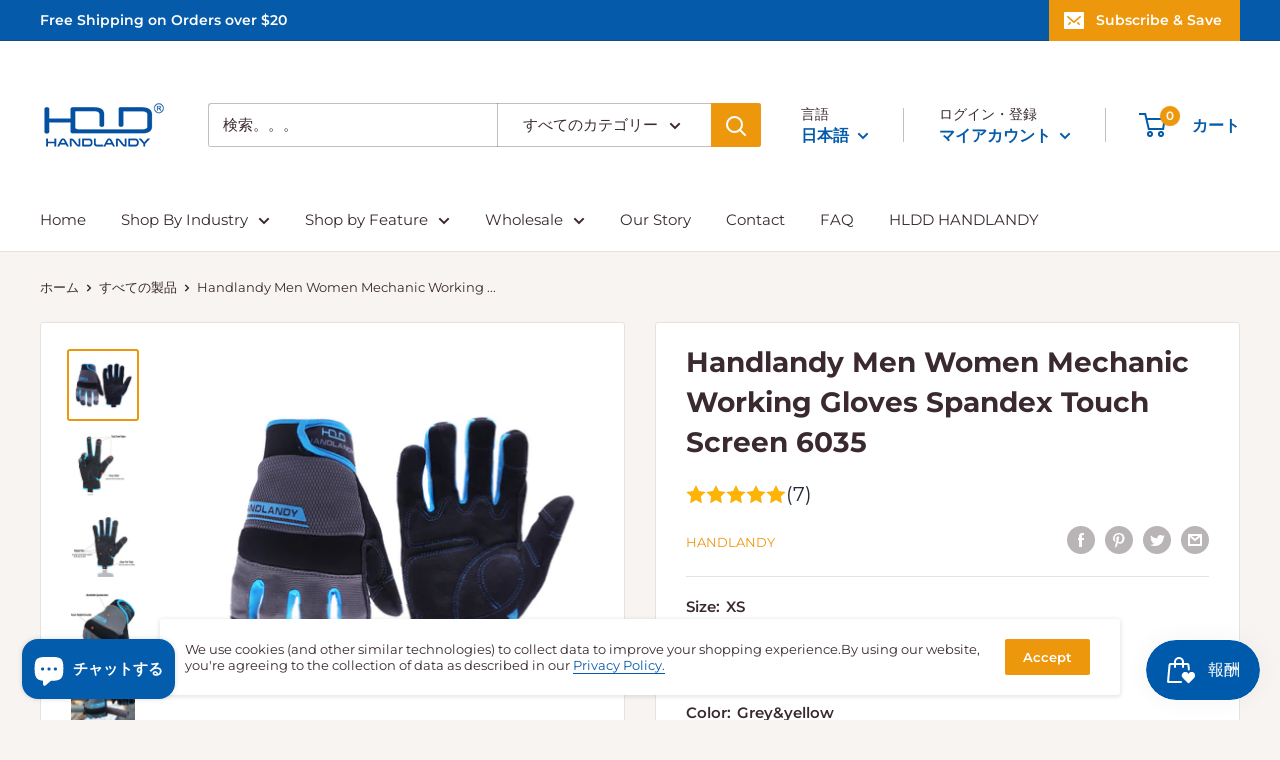

--- FILE ---
content_type: text/html; charset=utf-8
request_url: https://www.handlandy.com/ja/products/handlandy-work-gloves-men-women-utility-mechanic-working-gloves-touch-screen-flexible-breathable-yard-work-gloves
body_size: 83541
content:
<!doctype html>

<html class="no-js" lang="ja">
  <head>
	<!-- Added by AVADA SEO Suite -->
	





<meta name="twitter:image" content="http://www.handlandy.com/cdn/shop/products/WorkGloves_c967d090-dedc-4a6f-b6a9-3b9850b42d20.jpg?v=1637043497">
    






	<!-- /Added by AVADA SEO Suite -->
    <meta charset="utf-8">
    <meta name="viewport" content="width=device-width, initial-scale=1.0, height=device-height, minimum-scale=1.0, maximum-scale=5.0">
    <meta name="theme-color" content="#ed970d">
<!-- Global site tag (gtag.js) - Google Ads: 357937274 -->
<script async src="https://www.googletagmanager.com/gtag/js?id=AW-357937274"></script>
<script>
  window.dataLayer = window.dataLayer || [];
  function gtag(){dataLayer.push(arguments);}
  gtag('js', new Date());

  gtag('config', 'AW-357937274');
</script>
<!-- Global site tag (gtag.js) - Google Ads: 123456789 -->
<script async src="https://www.googletagmanager.com/gtag/js?id=AW-357937274"></script>
<script>
 window.dataLayer = window.dataLayer || [];
 function gtag(){dataLayer.push(arguments);}
 gtag('js', new Date());<!-- Event snippet for dynamic remarketing -->gtag('config', 'AW-357937274');
</script>

<script>
 gtag('event', 'view_item', {
 'send_to': 'AW-357937274',
 'ecomm_pagetype': 'product',
 'ecomm_prodid': '4461120061483',
 'ecomm_totalvalue': '15.80'
 });
</script>

<title>Handlandy Men Women Mechanic Working Gloves Spandex Touch Screen 6035
</title><meta name="description" content="HANDLANDY Grey Work Gloves Men &amp;amp; Women,Utility Mechanic Working Gloves Touch Screen,Flexible Breathable Yard Work Gloves 🎈Flexible &amp;amp; Breathable Work Gloves: Stretchable spandex design back keep your hands cool and comfortable on the job. These work gloves are men&#39;s sizes, Please choose utility work gloves accor"><link rel="canonical" href="https://www.handlandy.com/ja/products/handlandy-work-gloves-men-women-utility-mechanic-working-gloves-touch-screen-flexible-breathable-yard-work-gloves"><link rel="shortcut icon" href="//www.handlandy.com/cdn/shop/files/HDD_96x96.png?v=1629107047" type="image/png"><link rel="preload" as="style" href="//www.handlandy.com/cdn/shop/t/2/assets/theme.css?v=144302565425517950861628581177">
    <link rel="preload" as="script" href="//www.handlandy.com/cdn/shop/t/2/assets/theme.min.js?v=164977014983380440891642698244">
    <link rel="preconnect" href="https://cdn.shopify.com">
    <link rel="preconnect" href="https://fonts.shopifycdn.com">
    <link rel="dns-prefetch" href="https://productreviews.shopifycdn.com">
    <link rel="dns-prefetch" href="https://ajax.googleapis.com">
    <link rel="dns-prefetch" href="https://maps.googleapis.com">
    <link rel="dns-prefetch" href="https://maps.gstatic.com">

    <meta property="og:type" content="product">
  <meta property="og:title" content="Handlandy Men Women Mechanic Working Gloves Spandex Touch Screen 6035"><meta property="og:image" content="http://www.handlandy.com/cdn/shop/products/WorkGloves_c967d090-dedc-4a6f-b6a9-3b9850b42d20.jpg?v=1637043497">
    <meta property="og:image:secure_url" content="https://www.handlandy.com/cdn/shop/products/WorkGloves_c967d090-dedc-4a6f-b6a9-3b9850b42d20.jpg?v=1637043497">
    <meta property="og:image:width" content="1500">
    <meta property="og:image:height" content="1500"><meta property="product:price:amount" content="15.80">
  <meta property="product:price:currency" content="USD"><meta property="og:description" content="HANDLANDY Grey Work Gloves Men &amp;amp; Women,Utility Mechanic Working Gloves Touch Screen,Flexible Breathable Yard Work Gloves 🎈Flexible &amp;amp; Breathable Work Gloves: Stretchable spandex design back keep your hands cool and comfortable on the job. These work gloves are men&#39;s sizes, Please choose utility work gloves accor"><meta property="og:url" content="https://www.handlandy.com/ja/products/handlandy-work-gloves-men-women-utility-mechanic-working-gloves-touch-screen-flexible-breathable-yard-work-gloves">
<meta property="og:site_name" content="HANDLANDY"><meta name="twitter:card" content="summary"><meta name="twitter:title" content="Handlandy Men Women Mechanic Working Gloves Spandex Touch Screen 6035">
  <meta name="twitter:description" content="HANDLANDY Grey Work Gloves Men &amp;amp; Women,Utility Mechanic Working Gloves Touch Screen,Flexible Breathable Yard Work Gloves 🎈Flexible &amp;amp; Breathable Work Gloves: Stretchable spandex design back keep your hands cool and comfortable on the job. These work gloves are men&#39;s sizes, Please choose utility work gloves according to the size chart. 🎈Touch Screen Work Gloves: With 3 Touch screen compatible fingertips capable for your phone or tablet without having to take the gloves off. 🎈Terry Cloth On The Thumb: More convenient to wipe your face and sweat away while staying focused on the task at hand. 🎈Utility Work Gloves with Padded Palm &amp;amp; Knuckle: Synthetic leather palm with foam padding provides hands better support &amp;amp; all-day comfort, gives extra protection from vibration &amp;amp; impact while allowing flexibility. 🎈Easy On, Easy Off Mechanic Gloves：Supportive neoprene cuff with with hook&amp;amp; loop strips closure cuff for snug">
  <meta name="twitter:image" content="https://www.handlandy.com/cdn/shop/products/WorkGloves_c967d090-dedc-4a6f-b6a9-3b9850b42d20_600x600_crop_center.jpg?v=1637043497">
    <link rel="preload" href="//www.handlandy.com/cdn/fonts/montserrat/montserrat_n7.3c434e22befd5c18a6b4afadb1e3d77c128c7939.woff2" as="font" type="font/woff2" crossorigin>
<link rel="preload" href="//www.handlandy.com/cdn/fonts/montserrat/montserrat_n4.81949fa0ac9fd2021e16436151e8eaa539321637.woff2" as="font" type="font/woff2" crossorigin>

<style>
  @font-face {
  font-family: Montserrat;
  font-weight: 700;
  font-style: normal;
  font-display: swap;
  src: url("//www.handlandy.com/cdn/fonts/montserrat/montserrat_n7.3c434e22befd5c18a6b4afadb1e3d77c128c7939.woff2") format("woff2"),
       url("//www.handlandy.com/cdn/fonts/montserrat/montserrat_n7.5d9fa6e2cae713c8fb539a9876489d86207fe957.woff") format("woff");
}

  @font-face {
  font-family: Montserrat;
  font-weight: 400;
  font-style: normal;
  font-display: swap;
  src: url("//www.handlandy.com/cdn/fonts/montserrat/montserrat_n4.81949fa0ac9fd2021e16436151e8eaa539321637.woff2") format("woff2"),
       url("//www.handlandy.com/cdn/fonts/montserrat/montserrat_n4.a6c632ca7b62da89c3594789ba828388aac693fe.woff") format("woff");
}

@font-face {
  font-family: Montserrat;
  font-weight: 600;
  font-style: normal;
  font-display: swap;
  src: url("//www.handlandy.com/cdn/fonts/montserrat/montserrat_n6.1326b3e84230700ef15b3a29fb520639977513e0.woff2") format("woff2"),
       url("//www.handlandy.com/cdn/fonts/montserrat/montserrat_n6.652f051080eb14192330daceed8cd53dfdc5ead9.woff") format("woff");
}

@font-face {
  font-family: Montserrat;
  font-weight: 700;
  font-style: italic;
  font-display: swap;
  src: url("//www.handlandy.com/cdn/fonts/montserrat/montserrat_i7.a0d4a463df4f146567d871890ffb3c80408e7732.woff2") format("woff2"),
       url("//www.handlandy.com/cdn/fonts/montserrat/montserrat_i7.f6ec9f2a0681acc6f8152c40921d2a4d2e1a2c78.woff") format("woff");
}


  @font-face {
  font-family: Montserrat;
  font-weight: 700;
  font-style: normal;
  font-display: swap;
  src: url("//www.handlandy.com/cdn/fonts/montserrat/montserrat_n7.3c434e22befd5c18a6b4afadb1e3d77c128c7939.woff2") format("woff2"),
       url("//www.handlandy.com/cdn/fonts/montserrat/montserrat_n7.5d9fa6e2cae713c8fb539a9876489d86207fe957.woff") format("woff");
}

  @font-face {
  font-family: Montserrat;
  font-weight: 400;
  font-style: italic;
  font-display: swap;
  src: url("//www.handlandy.com/cdn/fonts/montserrat/montserrat_i4.5a4ea298b4789e064f62a29aafc18d41f09ae59b.woff2") format("woff2"),
       url("//www.handlandy.com/cdn/fonts/montserrat/montserrat_i4.072b5869c5e0ed5b9d2021e4c2af132e16681ad2.woff") format("woff");
}

  @font-face {
  font-family: Montserrat;
  font-weight: 700;
  font-style: italic;
  font-display: swap;
  src: url("//www.handlandy.com/cdn/fonts/montserrat/montserrat_i7.a0d4a463df4f146567d871890ffb3c80408e7732.woff2") format("woff2"),
       url("//www.handlandy.com/cdn/fonts/montserrat/montserrat_i7.f6ec9f2a0681acc6f8152c40921d2a4d2e1a2c78.woff") format("woff");
}


  :root {
    --default-text-font-size : 15px;
    --base-text-font-size    : 15px;
    --heading-font-family    : Montserrat, sans-serif;
    --heading-font-weight    : 700;
    --heading-font-style     : normal;
    --text-font-family       : Montserrat, sans-serif;
    --text-font-weight       : 400;
    --text-font-style        : normal;
    --text-font-bolder-weight: 600;
    --text-link-decoration   : underline;

    --text-color               : #3a2a2f;
    --text-color-rgb           : 58, 42, 47;
    --heading-color            : #3a2a2f;
    --border-color             : #e7e2de;
    --border-color-rgb         : 231, 226, 222;
    --form-border-color        : #dcd5cf;
    --accent-color             : #ed970d;
    --accent-color-rgb         : 237, 151, 13;
    --link-color               : #055baa;
    --link-color-hover         : #033360;
    --background               : #f7f4f2;
    --secondary-background     : #ffffff;
    --secondary-background-rgb : 255, 255, 255;
    --accent-background        : rgba(237, 151, 13, 0.08);

    --input-background: #ffffff;

    --error-color       : #f71b1b;
    --error-background  : rgba(247, 27, 27, 0.07);
    --success-color     : #48b448;
    --success-background: rgba(72, 180, 72, 0.11);

    --primary-button-background      : #055baa;
    --primary-button-background-rgb  : 5, 91, 170;
    --primary-button-text-color      : #ffffff;
    --secondary-button-background    : #ed970d;
    --secondary-button-background-rgb: 237, 151, 13;
    --secondary-button-text-color    : #ffffff;

    --header-background      : #ffffff;
    --header-text-color      : #055baa;
    --header-light-text-color: #3a2a2f;
    --header-border-color    : rgba(58, 42, 47, 0.3);
    --header-accent-color    : #ed970d;

    --footer-background-color:    #f7f4f2;
    --footer-heading-text-color:  #3a2a2f;
    --footer-body-text-color:     #3a2a2f;
    --footer-body-text-color-rgb: 58, 42, 47;
    --footer-accent-color:        #ed970d;
    --footer-accent-color-rgb:    237, 151, 13;
    --footer-border:              1px solid var(--border-color);
    
    --flickity-arrow-color: #bcaea3;--product-on-sale-accent           : #ee0000;
    --product-on-sale-accent-rgb       : 238, 0, 0;
    --product-on-sale-color            : #ffffff;
    --product-in-stock-color           : #008a00;
    --product-low-stock-color          : #ee0000;
    --product-sold-out-color           : #d1d1d4;
    --product-custom-label-1-background: #ff6128;
    --product-custom-label-1-color     : #ffffff;
    --product-custom-label-2-background: #a95ebe;
    --product-custom-label-2-color     : #ffffff;
    --product-review-star-color        : #ffb647;

    --mobile-container-gutter : 20px;
    --desktop-container-gutter: 40px;

    /* Shopify related variables */
    --payment-terms-background-color: #f7f4f2;
  }
</style>

<script>
  // IE11 does not have support for CSS variables, so we have to polyfill them
  if (!(((window || {}).CSS || {}).supports && window.CSS.supports('(--a: 0)'))) {
    const script = document.createElement('script');
    script.type = 'text/javascript';
    script.src = 'https://cdn.jsdelivr.net/npm/css-vars-ponyfill@2';
    script.onload = function() {
      cssVars({});
    };

    document.getElementsByTagName('head')[0].appendChild(script);
  }
</script>


    <script>window.performance && window.performance.mark && window.performance.mark('shopify.content_for_header.start');</script><meta name="facebook-domain-verification" content="5u3phcn4gvx7sb4jn94n1fq5v2znlp">
<meta name="google-site-verification" content="oihSKCwFjp9MtAROVqMrW80CK6p1pLY4Whu8jg5-qqU">
<meta id="shopify-digital-wallet" name="shopify-digital-wallet" content="/27391885355/digital_wallets/dialog">
<meta name="shopify-checkout-api-token" content="36a9f33ff35b383d010e21c74ed50197">
<meta id="in-context-paypal-metadata" data-shop-id="27391885355" data-venmo-supported="false" data-environment="production" data-locale="ja_JP" data-paypal-v4="true" data-currency="USD">
<link rel="alternate" hreflang="x-default" href="https://www.handlandy.com/products/handlandy-work-gloves-men-women-utility-mechanic-working-gloves-touch-screen-flexible-breathable-yard-work-gloves">
<link rel="alternate" hreflang="en" href="https://www.handlandy.com/products/handlandy-work-gloves-men-women-utility-mechanic-working-gloves-touch-screen-flexible-breathable-yard-work-gloves">
<link rel="alternate" hreflang="de" href="https://www.handlandy.com/de/products/handlandy-work-gloves-men-women-utility-mechanic-working-gloves-touch-screen-flexible-breathable-yard-work-gloves">
<link rel="alternate" hreflang="es" href="https://www.handlandy.com/es/products/handlandy-work-gloves-men-women-utility-mechanic-working-gloves-touch-screen-flexible-breathable-yard-work-gloves">
<link rel="alternate" hreflang="ja" href="https://www.handlandy.com/ja/products/handlandy-work-gloves-men-women-utility-mechanic-working-gloves-touch-screen-flexible-breathable-yard-work-gloves">
<link rel="alternate" hreflang="it" href="https://www.handlandy.com/it/products/handlandy-work-gloves-men-women-utility-mechanic-working-gloves-touch-screen-flexible-breathable-yard-work-gloves">
<link rel="alternate" hreflang="de-DE" href="https://www.handlandy.com/de-de/products/handlandy-work-gloves-men-women-utility-mechanic-working-gloves-touch-screen-flexible-breathable-yard-work-gloves">
<link rel="alternate" hreflang="en-DE" href="https://www.handlandy.com/en-de/products/handlandy-work-gloves-men-women-utility-mechanic-working-gloves-touch-screen-flexible-breathable-yard-work-gloves">
<link rel="alternate" hreflang="en-TW" href="https://www.handlandy.com/en-tw/products/handlandy-work-gloves-men-women-utility-mechanic-working-gloves-touch-screen-flexible-breathable-yard-work-gloves">
<link rel="alternate" hreflang="zh-Hant-TW" href="https://www.handlandy.com/zh-tw/products/handlandy-work-gloves-men-women-utility-mechanic-working-gloves-touch-screen-flexible-breathable-yard-work-gloves">
<link rel="alternate" hreflang="en-CA" href="https://www.handlandy.com/en-ca/products/handlandy-work-gloves-men-women-utility-mechanic-working-gloves-touch-screen-flexible-breathable-yard-work-gloves">
<link rel="alternate" hreflang="en-GB" href="https://www.handlandy.com/en-gb/products/handlandy-work-gloves-men-women-utility-mechanic-working-gloves-touch-screen-flexible-breathable-yard-work-gloves">
<link rel="alternate" hreflang="en-JP" href="https://www.handlandy.com/en-jp/products/handlandy-work-gloves-men-women-utility-mechanic-working-gloves-touch-screen-flexible-breathable-yard-work-gloves">
<link rel="alternate" hreflang="ja-JP" href="https://www.handlandy.com/ja-jp/products/handlandy-work-gloves-men-women-utility-mechanic-working-gloves-touch-screen-flexible-breathable-yard-work-gloves">
<link rel="alternate" hreflang="en-FR" href="https://www.handlandy.com/en-fr/products/handlandy-work-gloves-men-women-utility-mechanic-working-gloves-touch-screen-flexible-breathable-yard-work-gloves">
<link rel="alternate" hreflang="fr-FR" href="https://www.handlandy.com/fr-fr/products/handlandy-work-gloves-men-women-utility-mechanic-working-gloves-touch-screen-flexible-breathable-yard-work-gloves">
<link rel="alternate" hreflang="en-IT" href="https://www.handlandy.com/en-it/products/handlandy-work-gloves-men-women-utility-mechanic-working-gloves-touch-screen-flexible-breathable-yard-work-gloves">
<link rel="alternate" hreflang="it-IT" href="https://www.handlandy.com/it-it/products/handlandy-work-gloves-men-women-utility-mechanic-working-gloves-touch-screen-flexible-breathable-yard-work-gloves">
<link rel="alternate" hreflang="en-RU" href="https://www.handlandy.com/en-ru/products/handlandy-work-gloves-men-women-utility-mechanic-working-gloves-touch-screen-flexible-breathable-yard-work-gloves">
<link rel="alternate" hreflang="ru-RU" href="https://www.handlandy.com/ru-ru/products/handlandy-work-gloves-men-women-utility-mechanic-working-gloves-touch-screen-flexible-breathable-yard-work-gloves">
<link rel="alternate" hreflang="en-KR" href="https://www.handlandy.com/en-kr/products/handlandy-work-gloves-men-women-utility-mechanic-working-gloves-touch-screen-flexible-breathable-yard-work-gloves">
<link rel="alternate" hreflang="ko-KR" href="https://www.handlandy.com/ko-kr/products/handlandy-work-gloves-men-women-utility-mechanic-working-gloves-touch-screen-flexible-breathable-yard-work-gloves">
<link rel="alternate" hreflang="en-SG" href="https://www.handlandy.com/en-sg/products/handlandy-work-gloves-men-women-utility-mechanic-working-gloves-touch-screen-flexible-breathable-yard-work-gloves">
<link rel="alternate" type="application/json+oembed" href="https://www.handlandy.com/ja/products/handlandy-work-gloves-men-women-utility-mechanic-working-gloves-touch-screen-flexible-breathable-yard-work-gloves.oembed">
<script async="async" src="/checkouts/internal/preloads.js?locale=ja-US"></script>
<script id="shopify-features" type="application/json">{"accessToken":"36a9f33ff35b383d010e21c74ed50197","betas":["rich-media-storefront-analytics"],"domain":"www.handlandy.com","predictiveSearch":true,"shopId":27391885355,"locale":"ja"}</script>
<script>var Shopify = Shopify || {};
Shopify.shop = "handlandy.myshopify.com";
Shopify.locale = "ja";
Shopify.currency = {"active":"USD","rate":"1.0"};
Shopify.country = "US";
Shopify.theme = {"name":"Warehouse","id":120379605035,"schema_name":"Warehouse","schema_version":"1.18.3","theme_store_id":871,"role":"main"};
Shopify.theme.handle = "null";
Shopify.theme.style = {"id":null,"handle":null};
Shopify.cdnHost = "www.handlandy.com/cdn";
Shopify.routes = Shopify.routes || {};
Shopify.routes.root = "/ja/";</script>
<script type="module">!function(o){(o.Shopify=o.Shopify||{}).modules=!0}(window);</script>
<script>!function(o){function n(){var o=[];function n(){o.push(Array.prototype.slice.apply(arguments))}return n.q=o,n}var t=o.Shopify=o.Shopify||{};t.loadFeatures=n(),t.autoloadFeatures=n()}(window);</script>
<script id="shop-js-analytics" type="application/json">{"pageType":"product"}</script>
<script defer="defer" async type="module" src="//www.handlandy.com/cdn/shopifycloud/shop-js/modules/v2/client.init-shop-cart-sync_Cun6Ba8E.ja.esm.js"></script>
<script defer="defer" async type="module" src="//www.handlandy.com/cdn/shopifycloud/shop-js/modules/v2/chunk.common_DGWubyOB.esm.js"></script>
<script type="module">
  await import("//www.handlandy.com/cdn/shopifycloud/shop-js/modules/v2/client.init-shop-cart-sync_Cun6Ba8E.ja.esm.js");
await import("//www.handlandy.com/cdn/shopifycloud/shop-js/modules/v2/chunk.common_DGWubyOB.esm.js");

  window.Shopify.SignInWithShop?.initShopCartSync?.({"fedCMEnabled":true,"windoidEnabled":true});

</script>
<script>(function() {
  var isLoaded = false;
  function asyncLoad() {
    if (isLoaded) return;
    isLoaded = true;
    var urls = ["https:\/\/js.smile.io\/v1\/smile-shopify.js?shop=handlandy.myshopify.com","https:\/\/reconvert-cdn.com\/assets\/js\/store_reconvert_node.js?v=2\u0026scid=ODlmNTgzZDg2OTA5YWRjMTdjMzk4YjIzNTIyNWI4ODYuNzY4ZWJiZGVmMThmNDVmYTAxNTYzNmQzNjZkNWE4MDc=\u0026shop=handlandy.myshopify.com","https:\/\/reconvert-cdn.com\/assets\/js\/reconvert_script_tags.mini.js?scid=ODlmNTgzZDg2OTA5YWRjMTdjMzk4YjIzNTIyNWI4ODYuNzY4ZWJiZGVmMThmNDVmYTAxNTYzNmQzNjZkNWE4MDc=\u0026shop=handlandy.myshopify.com","https:\/\/widgets.automizely.com\/reviews\/v1\/sdk.js?connection_id=f7ccf75dbc504628b224ce2a049b7da5\u0026mapped_org_id=dfdfe1767b1cef9d34c5fb29747811fa_v1\u0026oid=80825700389e48108a70dca4c68a8f1d\u0026shop=handlandy.myshopify.com","\/\/cdn.shopify.com\/proxy\/b1c346263f53bcbcf52c21667e9fbb929d27f6e45fb246dc58ed6608a7e99ff9\/api.goaffpro.com\/loader.js?shop=handlandy.myshopify.com\u0026sp-cache-control=cHVibGljLCBtYXgtYWdlPTkwMA"];
    for (var i = 0; i < urls.length; i++) {
      var s = document.createElement('script');
      s.type = 'text/javascript';
      s.async = true;
      s.src = urls[i];
      var x = document.getElementsByTagName('script')[0];
      x.parentNode.insertBefore(s, x);
    }
  };
  if(window.attachEvent) {
    window.attachEvent('onload', asyncLoad);
  } else {
    window.addEventListener('load', asyncLoad, false);
  }
})();</script>
<script id="__st">var __st={"a":27391885355,"offset":28800,"reqid":"a43cb0ac-0f9e-4afd-9cb8-8109c0ddbd35-1768799596","pageurl":"www.handlandy.com\/ja\/products\/handlandy-work-gloves-men-women-utility-mechanic-working-gloves-touch-screen-flexible-breathable-yard-work-gloves","u":"d307dad5ceef","p":"product","rtyp":"product","rid":4461120061483};</script>
<script>window.ShopifyPaypalV4VisibilityTracking = true;</script>
<script id="form-persister">!function(){'use strict';const t='contact',e='new_comment',n=[[t,t],['blogs',e],['comments',e],[t,'customer']],o='password',r='form_key',c=['recaptcha-v3-token','g-recaptcha-response','h-captcha-response',o],s=()=>{try{return window.sessionStorage}catch{return}},i='__shopify_v',u=t=>t.elements[r],a=function(){const t=[...n].map((([t,e])=>`form[action*='/${t}']:not([data-nocaptcha='true']) input[name='form_type'][value='${e}']`)).join(',');var e;return e=t,()=>e?[...document.querySelectorAll(e)].map((t=>t.form)):[]}();function m(t){const e=u(t);a().includes(t)&&(!e||!e.value)&&function(t){try{if(!s())return;!function(t){const e=s();if(!e)return;const n=u(t);if(!n)return;const o=n.value;o&&e.removeItem(o)}(t);const e=Array.from(Array(32),(()=>Math.random().toString(36)[2])).join('');!function(t,e){u(t)||t.append(Object.assign(document.createElement('input'),{type:'hidden',name:r})),t.elements[r].value=e}(t,e),function(t,e){const n=s();if(!n)return;const r=[...t.querySelectorAll(`input[type='${o}']`)].map((({name:t})=>t)),u=[...c,...r],a={};for(const[o,c]of new FormData(t).entries())u.includes(o)||(a[o]=c);n.setItem(e,JSON.stringify({[i]:1,action:t.action,data:a}))}(t,e)}catch(e){console.error('failed to persist form',e)}}(t)}const f=t=>{if('true'===t.dataset.persistBound)return;const e=function(t,e){const n=function(t){return'function'==typeof t.submit?t.submit:HTMLFormElement.prototype.submit}(t).bind(t);return function(){let t;return()=>{t||(t=!0,(()=>{try{e(),n()}catch(t){(t=>{console.error('form submit failed',t)})(t)}})(),setTimeout((()=>t=!1),250))}}()}(t,(()=>{m(t)}));!function(t,e){if('function'==typeof t.submit&&'function'==typeof e)try{t.submit=e}catch{}}(t,e),t.addEventListener('submit',(t=>{t.preventDefault(),e()})),t.dataset.persistBound='true'};!function(){function t(t){const e=(t=>{const e=t.target;return e instanceof HTMLFormElement?e:e&&e.form})(t);e&&m(e)}document.addEventListener('submit',t),document.addEventListener('DOMContentLoaded',(()=>{const e=a();for(const t of e)f(t);var n;n=document.body,new window.MutationObserver((t=>{for(const e of t)if('childList'===e.type&&e.addedNodes.length)for(const t of e.addedNodes)1===t.nodeType&&'FORM'===t.tagName&&a().includes(t)&&f(t)})).observe(n,{childList:!0,subtree:!0,attributes:!1}),document.removeEventListener('submit',t)}))}()}();</script>
<script integrity="sha256-4kQ18oKyAcykRKYeNunJcIwy7WH5gtpwJnB7kiuLZ1E=" data-source-attribution="shopify.loadfeatures" defer="defer" src="//www.handlandy.com/cdn/shopifycloud/storefront/assets/storefront/load_feature-a0a9edcb.js" crossorigin="anonymous"></script>
<script data-source-attribution="shopify.dynamic_checkout.dynamic.init">var Shopify=Shopify||{};Shopify.PaymentButton=Shopify.PaymentButton||{isStorefrontPortableWallets:!0,init:function(){window.Shopify.PaymentButton.init=function(){};var t=document.createElement("script");t.src="https://www.handlandy.com/cdn/shopifycloud/portable-wallets/latest/portable-wallets.ja.js",t.type="module",document.head.appendChild(t)}};
</script>
<script data-source-attribution="shopify.dynamic_checkout.buyer_consent">
  function portableWalletsHideBuyerConsent(e){var t=document.getElementById("shopify-buyer-consent"),n=document.getElementById("shopify-subscription-policy-button");t&&n&&(t.classList.add("hidden"),t.setAttribute("aria-hidden","true"),n.removeEventListener("click",e))}function portableWalletsShowBuyerConsent(e){var t=document.getElementById("shopify-buyer-consent"),n=document.getElementById("shopify-subscription-policy-button");t&&n&&(t.classList.remove("hidden"),t.removeAttribute("aria-hidden"),n.addEventListener("click",e))}window.Shopify?.PaymentButton&&(window.Shopify.PaymentButton.hideBuyerConsent=portableWalletsHideBuyerConsent,window.Shopify.PaymentButton.showBuyerConsent=portableWalletsShowBuyerConsent);
</script>
<script>
  function portableWalletsCleanup(e){e&&e.src&&console.error("Failed to load portable wallets script "+e.src);var t=document.querySelectorAll("shopify-accelerated-checkout .shopify-payment-button__skeleton, shopify-accelerated-checkout-cart .wallet-cart-button__skeleton"),e=document.getElementById("shopify-buyer-consent");for(let e=0;e<t.length;e++)t[e].remove();e&&e.remove()}function portableWalletsNotLoadedAsModule(e){e instanceof ErrorEvent&&"string"==typeof e.message&&e.message.includes("import.meta")&&"string"==typeof e.filename&&e.filename.includes("portable-wallets")&&(window.removeEventListener("error",portableWalletsNotLoadedAsModule),window.Shopify.PaymentButton.failedToLoad=e,"loading"===document.readyState?document.addEventListener("DOMContentLoaded",window.Shopify.PaymentButton.init):window.Shopify.PaymentButton.init())}window.addEventListener("error",portableWalletsNotLoadedAsModule);
</script>

<script type="module" src="https://www.handlandy.com/cdn/shopifycloud/portable-wallets/latest/portable-wallets.ja.js" onError="portableWalletsCleanup(this)" crossorigin="anonymous"></script>
<script nomodule>
  document.addEventListener("DOMContentLoaded", portableWalletsCleanup);
</script>

<link id="shopify-accelerated-checkout-styles" rel="stylesheet" media="screen" href="https://www.handlandy.com/cdn/shopifycloud/portable-wallets/latest/accelerated-checkout-backwards-compat.css" crossorigin="anonymous">
<style id="shopify-accelerated-checkout-cart">
        #shopify-buyer-consent {
  margin-top: 1em;
  display: inline-block;
  width: 100%;
}

#shopify-buyer-consent.hidden {
  display: none;
}

#shopify-subscription-policy-button {
  background: none;
  border: none;
  padding: 0;
  text-decoration: underline;
  font-size: inherit;
  cursor: pointer;
}

#shopify-subscription-policy-button::before {
  box-shadow: none;
}

      </style>

<script>window.performance && window.performance.mark && window.performance.mark('shopify.content_for_header.end');</script>

    <link rel="stylesheet" href="//www.handlandy.com/cdn/shop/t/2/assets/theme.css?v=144302565425517950861628581177">

    
  <script type="application/ld+json">
  {
    "@context": "http://schema.org",
    "@type": "Product",
    "offers": [{
          "@type": "Offer",
          "name": "XS \/ Grey\u0026yellow \/ 1 Pair",
          "availability":"https://schema.org/InStock",
          "price": 15.8,
          "priceCurrency": "USD",
          "priceValidUntil": "2026-01-29","sku": "6035GY-XS","url": "/ja/products/handlandy-work-gloves-men-women-utility-mechanic-working-gloves-touch-screen-flexible-breathable-yard-work-gloves?variant=39436377980971"
        },
{
          "@type": "Offer",
          "name": "XS \/ Grey\u0026yellow \/ 20 Pairs",
          "availability":"https://schema.org/InStock",
          "price": 268.6,
          "priceCurrency": "USD",
          "priceValidUntil": "2026-01-29","sku": "6035GY-XS*20","url": "/ja/products/handlandy-work-gloves-men-women-utility-mechanic-working-gloves-touch-screen-flexible-breathable-yard-work-gloves?variant=41409939800107"
        },
{
          "@type": "Offer",
          "name": "XS \/ Grey \/ 1 Pair",
          "availability":"https://schema.org/InStock",
          "price": 15.8,
          "priceCurrency": "USD",
          "priceValidUntil": "2026-01-29","sku": "6035-XS","url": "/ja/products/handlandy-work-gloves-men-women-utility-mechanic-working-gloves-touch-screen-flexible-breathable-yard-work-gloves?variant=39601291198507"
        },
{
          "@type": "Offer",
          "name": "XS \/ Grey \/ 20 Pairs",
          "availability":"https://schema.org/InStock",
          "price": 268.6,
          "priceCurrency": "USD",
          "priceValidUntil": "2026-01-29","sku": "6035-XS*20","url": "/ja/products/handlandy-work-gloves-men-women-utility-mechanic-working-gloves-touch-screen-flexible-breathable-yard-work-gloves?variant=41409939832875"
        },
{
          "@type": "Offer",
          "name": "XS \/ Pink-grip \/ 1 Pair",
          "availability":"https://schema.org/InStock",
          "price": 16.8,
          "priceCurrency": "USD",
          "priceValidUntil": "2026-01-29","sku": "6242-XS","url": "/ja/products/handlandy-work-gloves-men-women-utility-mechanic-working-gloves-touch-screen-flexible-breathable-yard-work-gloves?variant=40826813874219"
        },
{
          "@type": "Offer",
          "name": "XS \/ Pink-grip \/ 20 Pairs",
          "availability":"https://schema.org/InStock",
          "price": 285.6,
          "priceCurrency": "USD",
          "priceValidUntil": "2026-01-29","sku": "6242-XS*20","url": "/ja/products/handlandy-work-gloves-men-women-utility-mechanic-working-gloves-touch-screen-flexible-breathable-yard-work-gloves?variant=41409939865643"
        },
{
          "@type": "Offer",
          "name": "XS \/ Purple-grip \/ 1 Pair",
          "availability":"https://schema.org/InStock",
          "price": 16.8,
          "priceCurrency": "USD",
          "priceValidUntil": "2026-01-29","sku": "6243-XS","url": "/ja/products/handlandy-work-gloves-men-women-utility-mechanic-working-gloves-touch-screen-flexible-breathable-yard-work-gloves?variant=40826813906987"
        },
{
          "@type": "Offer",
          "name": "XS \/ Purple-grip \/ 20 Pairs",
          "availability":"https://schema.org/InStock",
          "price": 285.6,
          "priceCurrency": "USD",
          "priceValidUntil": "2026-01-29","sku": "6243-XS*20","url": "/ja/products/handlandy-work-gloves-men-women-utility-mechanic-working-gloves-touch-screen-flexible-breathable-yard-work-gloves?variant=41409939898411"
        },
{
          "@type": "Offer",
          "name": "S \/ Grey\u0026yellow \/ 1 Pair",
          "availability":"https://schema.org/InStock",
          "price": 15.8,
          "priceCurrency": "USD",
          "priceValidUntil": "2026-01-29","sku": "6035GY-S","url": "/ja/products/handlandy-work-gloves-men-women-utility-mechanic-working-gloves-touch-screen-flexible-breathable-yard-work-gloves?variant=39436378112043"
        },
{
          "@type": "Offer",
          "name": "S \/ Grey\u0026yellow \/ 20 Pairs",
          "availability":"https://schema.org/InStock",
          "price": 268.6,
          "priceCurrency": "USD",
          "priceValidUntil": "2026-01-29","sku": "6035GY-S*20","url": "/ja/products/handlandy-work-gloves-men-women-utility-mechanic-working-gloves-touch-screen-flexible-breathable-yard-work-gloves?variant=41409939931179"
        },
{
          "@type": "Offer",
          "name": "S \/ Grey \/ 1 Pair",
          "availability":"https://schema.org/InStock",
          "price": 15.8,
          "priceCurrency": "USD",
          "priceValidUntil": "2026-01-29","sku": "6035-S","url": "/ja/products/handlandy-work-gloves-men-women-utility-mechanic-working-gloves-touch-screen-flexible-breathable-yard-work-gloves?variant=33073200726059"
        },
{
          "@type": "Offer",
          "name": "S \/ Grey \/ 20 Pairs",
          "availability":"https://schema.org/InStock",
          "price": 268.6,
          "priceCurrency": "USD",
          "priceValidUntil": "2026-01-29","sku": "6035-S*20","url": "/ja/products/handlandy-work-gloves-men-women-utility-mechanic-working-gloves-touch-screen-flexible-breathable-yard-work-gloves?variant=41409939963947"
        },
{
          "@type": "Offer",
          "name": "S \/ Pink-grip \/ 1 Pair",
          "availability":"https://schema.org/InStock",
          "price": 16.8,
          "priceCurrency": "USD",
          "priceValidUntil": "2026-01-29","sku": "6242-S","url": "/ja/products/handlandy-work-gloves-men-women-utility-mechanic-working-gloves-touch-screen-flexible-breathable-yard-work-gloves?variant=40826813939755"
        },
{
          "@type": "Offer",
          "name": "S \/ Pink-grip \/ 20 Pairs",
          "availability":"https://schema.org/InStock",
          "price": 285.6,
          "priceCurrency": "USD",
          "priceValidUntil": "2026-01-29","sku": "6242-S*20","url": "/ja/products/handlandy-work-gloves-men-women-utility-mechanic-working-gloves-touch-screen-flexible-breathable-yard-work-gloves?variant=41409939996715"
        },
{
          "@type": "Offer",
          "name": "S \/ Purple-grip \/ 1 Pair",
          "availability":"https://schema.org/InStock",
          "price": 16.8,
          "priceCurrency": "USD",
          "priceValidUntil": "2026-01-29","sku": "6243-S","url": "/ja/products/handlandy-work-gloves-men-women-utility-mechanic-working-gloves-touch-screen-flexible-breathable-yard-work-gloves?variant=40826813972523"
        },
{
          "@type": "Offer",
          "name": "S \/ Purple-grip \/ 20 Pairs",
          "availability":"https://schema.org/InStock",
          "price": 285.6,
          "priceCurrency": "USD",
          "priceValidUntil": "2026-01-29","sku": "6243-S*20","url": "/ja/products/handlandy-work-gloves-men-women-utility-mechanic-working-gloves-touch-screen-flexible-breathable-yard-work-gloves?variant=41409940029483"
        },
{
          "@type": "Offer",
          "name": "S \/ Brown \/ 1 Pair",
          "availability":"https://schema.org/InStock",
          "price": 18.8,
          "priceCurrency": "USD",
          "priceValidUntil": "2026-01-29","sku": "6169-S","url": "/ja/products/handlandy-work-gloves-men-women-utility-mechanic-working-gloves-touch-screen-flexible-breathable-yard-work-gloves?variant=39436380962859"
        },
{
          "@type": "Offer",
          "name": "S \/ Brown \/ 20 Pairs",
          "availability":"https://schema.org/InStock",
          "price": 319.6,
          "priceCurrency": "USD",
          "priceValidUntil": "2026-01-29","sku": "6169-S*20","url": "/ja/products/handlandy-work-gloves-men-women-utility-mechanic-working-gloves-touch-screen-flexible-breathable-yard-work-gloves?variant=41409940062251"
        },
{
          "@type": "Offer",
          "name": "S \/ Green \/ 1 Pair",
          "availability":"https://schema.org/InStock",
          "price": 15.8,
          "priceCurrency": "USD",
          "priceValidUntil": "2026-01-29","sku": "6035GN-S","url": "/ja/products/handlandy-work-gloves-men-women-utility-mechanic-working-gloves-touch-screen-flexible-breathable-yard-work-gloves?variant=39436507054123"
        },
{
          "@type": "Offer",
          "name": "S \/ Green \/ 20 Pairs",
          "availability":"https://schema.org/InStock",
          "price": 268.6,
          "priceCurrency": "USD",
          "priceValidUntil": "2026-01-29","sku": "6035GN-S*20","url": "/ja/products/handlandy-work-gloves-men-women-utility-mechanic-working-gloves-touch-screen-flexible-breathable-yard-work-gloves?variant=41409940095019"
        },
{
          "@type": "Offer",
          "name": "S \/ Orange \/ 1 Pair",
          "availability":"https://schema.org/InStock",
          "price": 15.8,
          "priceCurrency": "USD",
          "priceValidUntil": "2026-01-29","sku": "6035OG-S","url": "/ja/products/handlandy-work-gloves-men-women-utility-mechanic-working-gloves-touch-screen-flexible-breathable-yard-work-gloves?variant=39436508626987"
        },
{
          "@type": "Offer",
          "name": "S \/ Orange \/ 20 Pairs",
          "availability":"https://schema.org/InStock",
          "price": 268.6,
          "priceCurrency": "USD",
          "priceValidUntil": "2026-01-29","sku": "6035OG-S*20","url": "/ja/products/handlandy-work-gloves-men-women-utility-mechanic-working-gloves-touch-screen-flexible-breathable-yard-work-gloves?variant=41409940127787"
        },
{
          "@type": "Offer",
          "name": "M \/ Grey\u0026yellow \/ 1 Pair",
          "availability":"https://schema.org/InStock",
          "price": 15.8,
          "priceCurrency": "USD",
          "priceValidUntil": "2026-01-29","sku": "6035GY-M","url": "/ja/products/handlandy-work-gloves-men-women-utility-mechanic-working-gloves-touch-screen-flexible-breathable-yard-work-gloves?variant=39436378210347"
        },
{
          "@type": "Offer",
          "name": "M \/ Grey\u0026yellow \/ 20 Pairs",
          "availability":"https://schema.org/InStock",
          "price": 268.6,
          "priceCurrency": "USD",
          "priceValidUntil": "2026-01-29","sku": "6035GY-M*20","url": "/ja/products/handlandy-work-gloves-men-women-utility-mechanic-working-gloves-touch-screen-flexible-breathable-yard-work-gloves?variant=41409940160555"
        },
{
          "@type": "Offer",
          "name": "M \/ Grey \/ 1 Pair",
          "availability":"https://schema.org/InStock",
          "price": 15.8,
          "priceCurrency": "USD",
          "priceValidUntil": "2026-01-29","sku": "6035-M","url": "/ja/products/handlandy-work-gloves-men-women-utility-mechanic-working-gloves-touch-screen-flexible-breathable-yard-work-gloves?variant=31778833432619"
        },
{
          "@type": "Offer",
          "name": "M \/ Grey \/ 20 Pairs",
          "availability":"https://schema.org/InStock",
          "price": 268.6,
          "priceCurrency": "USD",
          "priceValidUntil": "2026-01-29","sku": "6035-M*20","url": "/ja/products/handlandy-work-gloves-men-women-utility-mechanic-working-gloves-touch-screen-flexible-breathable-yard-work-gloves?variant=41409940193323"
        },
{
          "@type": "Offer",
          "name": "M \/ Pink-grip \/ 1 Pair",
          "availability":"https://schema.org/InStock",
          "price": 16.8,
          "priceCurrency": "USD",
          "priceValidUntil": "2026-01-29","sku": "6242-M","url": "/ja/products/handlandy-work-gloves-men-women-utility-mechanic-working-gloves-touch-screen-flexible-breathable-yard-work-gloves?variant=40826814005291"
        },
{
          "@type": "Offer",
          "name": "M \/ Pink-grip \/ 20 Pairs",
          "availability":"https://schema.org/InStock",
          "price": 285.6,
          "priceCurrency": "USD",
          "priceValidUntil": "2026-01-29","sku": "6242-M*20","url": "/ja/products/handlandy-work-gloves-men-women-utility-mechanic-working-gloves-touch-screen-flexible-breathable-yard-work-gloves?variant=41409940226091"
        },
{
          "@type": "Offer",
          "name": "M \/ Purple-grip \/ 1 Pair",
          "availability":"https://schema.org/InStock",
          "price": 16.8,
          "priceCurrency": "USD",
          "priceValidUntil": "2026-01-29","sku": "6243-M","url": "/ja/products/handlandy-work-gloves-men-women-utility-mechanic-working-gloves-touch-screen-flexible-breathable-yard-work-gloves?variant=40826814038059"
        },
{
          "@type": "Offer",
          "name": "M \/ Purple-grip \/ 20 Pairs",
          "availability":"https://schema.org/InStock",
          "price": 285.6,
          "priceCurrency": "USD",
          "priceValidUntil": "2026-01-29","sku": "6243-M*20","url": "/ja/products/handlandy-work-gloves-men-women-utility-mechanic-working-gloves-touch-screen-flexible-breathable-yard-work-gloves?variant=41409940258859"
        },
{
          "@type": "Offer",
          "name": "M \/ Brown \/ 1 Pair",
          "availability":"https://schema.org/InStock",
          "price": 18.8,
          "priceCurrency": "USD",
          "priceValidUntil": "2026-01-29","sku": "6169-M","url": "/ja/products/handlandy-work-gloves-men-women-utility-mechanic-working-gloves-touch-screen-flexible-breathable-yard-work-gloves?variant=39436381028395"
        },
{
          "@type": "Offer",
          "name": "M \/ Brown \/ 20 Pairs",
          "availability":"https://schema.org/InStock",
          "price": 319.6,
          "priceCurrency": "USD",
          "priceValidUntil": "2026-01-29","sku": "6169-M*20","url": "/ja/products/handlandy-work-gloves-men-women-utility-mechanic-working-gloves-touch-screen-flexible-breathable-yard-work-gloves?variant=41409940291627"
        },
{
          "@type": "Offer",
          "name": "M \/ Green \/ 1 Pair",
          "availability":"https://schema.org/InStock",
          "price": 15.8,
          "priceCurrency": "USD",
          "priceValidUntil": "2026-01-29","sku": "6035GN-M","url": "/ja/products/handlandy-work-gloves-men-women-utility-mechanic-working-gloves-touch-screen-flexible-breathable-yard-work-gloves?variant=39436507611179"
        },
{
          "@type": "Offer",
          "name": "M \/ Green \/ 20 Pairs",
          "availability":"https://schema.org/InStock",
          "price": 268.6,
          "priceCurrency": "USD",
          "priceValidUntil": "2026-01-29","sku": "6035GN-M*20","url": "/ja/products/handlandy-work-gloves-men-women-utility-mechanic-working-gloves-touch-screen-flexible-breathable-yard-work-gloves?variant=41409940324395"
        },
{
          "@type": "Offer",
          "name": "M \/ Orange \/ 1 Pair",
          "availability":"https://schema.org/InStock",
          "price": 15.8,
          "priceCurrency": "USD",
          "priceValidUntil": "2026-01-29","sku": "6035OG-M","url": "/ja/products/handlandy-work-gloves-men-women-utility-mechanic-working-gloves-touch-screen-flexible-breathable-yard-work-gloves?variant=39436508692523"
        },
{
          "@type": "Offer",
          "name": "M \/ Orange \/ 20 Pairs",
          "availability":"https://schema.org/InStock",
          "price": 268.6,
          "priceCurrency": "USD",
          "priceValidUntil": "2026-01-29","sku": "6035OG-M*20","url": "/ja/products/handlandy-work-gloves-men-women-utility-mechanic-working-gloves-touch-screen-flexible-breathable-yard-work-gloves?variant=41409940357163"
        },
{
          "@type": "Offer",
          "name": "S \/ Yellow \/ 1 Pair",
          "availability":"https://schema.org/InStock",
          "price": 15.8,
          "priceCurrency": "USD",
          "priceValidUntil": "2026-01-29","sku": "6101-S","url": "/ja/products/handlandy-work-gloves-men-women-utility-mechanic-working-gloves-touch-screen-flexible-breathable-yard-work-gloves?variant=39436510396459"
        },
{
          "@type": "Offer",
          "name": "M \/ Red \/ 1 Pair",
          "availability":"https://schema.org/InStock",
          "price": 15.8,
          "priceCurrency": "USD",
          "priceValidUntil": "2026-01-29","sku": "6036-M","url": "/ja/products/handlandy-work-gloves-men-women-utility-mechanic-working-gloves-touch-screen-flexible-breathable-yard-work-gloves?variant=39436511150123"
        },
{
          "@type": "Offer",
          "name": "M \/ Red \/ 20 Pairs",
          "availability":"https://schema.org/InStock",
          "price": 268.6,
          "priceCurrency": "USD",
          "priceValidUntil": "2026-01-29","sku": "6036-M*20","url": "/ja/products/handlandy-work-gloves-men-women-utility-mechanic-working-gloves-touch-screen-flexible-breathable-yard-work-gloves?variant=41409940422699"
        },
{
          "@type": "Offer",
          "name": "L \/ Grey\u0026yellow \/ 1 Pair",
          "availability":"https://schema.org/InStock",
          "price": 15.8,
          "priceCurrency": "USD",
          "priceValidUntil": "2026-01-29","sku": "6035GY-L","url": "/ja/products/handlandy-work-gloves-men-women-utility-mechanic-working-gloves-touch-screen-flexible-breathable-yard-work-gloves?variant=39436378275883"
        },
{
          "@type": "Offer",
          "name": "L \/ Grey\u0026yellow \/ 20 Pairs",
          "availability":"https://schema.org/InStock",
          "price": 268.6,
          "priceCurrency": "USD",
          "priceValidUntil": "2026-01-29","sku": "6035GY-L*20","url": "/ja/products/handlandy-work-gloves-men-women-utility-mechanic-working-gloves-touch-screen-flexible-breathable-yard-work-gloves?variant=41409940455467"
        },
{
          "@type": "Offer",
          "name": "L \/ Grey \/ 1 Pair",
          "availability":"https://schema.org/InStock",
          "price": 15.8,
          "priceCurrency": "USD",
          "priceValidUntil": "2026-01-29","sku": "6035-L","url": "/ja/products/handlandy-work-gloves-men-women-utility-mechanic-working-gloves-touch-screen-flexible-breathable-yard-work-gloves?variant=31778833465387"
        },
{
          "@type": "Offer",
          "name": "L \/ Grey \/ 20 Pairs",
          "availability":"https://schema.org/InStock",
          "price": 268.6,
          "priceCurrency": "USD",
          "priceValidUntil": "2026-01-29","sku": "6035-L*20","url": "/ja/products/handlandy-work-gloves-men-women-utility-mechanic-working-gloves-touch-screen-flexible-breathable-yard-work-gloves?variant=41409940488235"
        },
{
          "@type": "Offer",
          "name": "L \/ Pink-grip \/ 1 Pair",
          "availability":"https://schema.org/InStock",
          "price": 16.8,
          "priceCurrency": "USD",
          "priceValidUntil": "2026-01-29","sku": "6242-L","url": "/ja/products/handlandy-work-gloves-men-women-utility-mechanic-working-gloves-touch-screen-flexible-breathable-yard-work-gloves?variant=40826814070827"
        },
{
          "@type": "Offer",
          "name": "L \/ Pink-grip \/ 20 Pairs",
          "availability":"https://schema.org/InStock",
          "price": 285.6,
          "priceCurrency": "USD",
          "priceValidUntil": "2026-01-29","sku": "6242-L*20","url": "/ja/products/handlandy-work-gloves-men-women-utility-mechanic-working-gloves-touch-screen-flexible-breathable-yard-work-gloves?variant=41409940521003"
        },
{
          "@type": "Offer",
          "name": "L \/ Purple-grip \/ 1 Pair",
          "availability":"https://schema.org/InStock",
          "price": 16.8,
          "priceCurrency": "USD",
          "priceValidUntil": "2026-01-29","sku": "6243-L","url": "/ja/products/handlandy-work-gloves-men-women-utility-mechanic-working-gloves-touch-screen-flexible-breathable-yard-work-gloves?variant=40826814103595"
        },
{
          "@type": "Offer",
          "name": "L \/ Purple-grip \/ 20 Pairs",
          "availability":"https://schema.org/InStock",
          "price": 285.6,
          "priceCurrency": "USD",
          "priceValidUntil": "2026-01-29","sku": "6243-L*20","url": "/ja/products/handlandy-work-gloves-men-women-utility-mechanic-working-gloves-touch-screen-flexible-breathable-yard-work-gloves?variant=41409940553771"
        },
{
          "@type": "Offer",
          "name": "L \/ Brown \/ 1 Pair",
          "availability":"https://schema.org/InStock",
          "price": 18.8,
          "priceCurrency": "USD",
          "priceValidUntil": "2026-01-29","sku": "6169-L","url": "/ja/products/handlandy-work-gloves-men-women-utility-mechanic-working-gloves-touch-screen-flexible-breathable-yard-work-gloves?variant=39436381126699"
        },
{
          "@type": "Offer",
          "name": "L \/ Brown \/ 20 Pairs",
          "availability":"https://schema.org/InStock",
          "price": 319.6,
          "priceCurrency": "USD",
          "priceValidUntil": "2026-01-29","sku": "6169-L*20","url": "/ja/products/handlandy-work-gloves-men-women-utility-mechanic-working-gloves-touch-screen-flexible-breathable-yard-work-gloves?variant=41409940586539"
        },
{
          "@type": "Offer",
          "name": "L \/ Green \/ 1 Pair",
          "availability":"https://schema.org/InStock",
          "price": 15.8,
          "priceCurrency": "USD",
          "priceValidUntil": "2026-01-29","sku": "6035GN-L","url": "/ja/products/handlandy-work-gloves-men-women-utility-mechanic-working-gloves-touch-screen-flexible-breathable-yard-work-gloves?variant=39436508037163"
        },
{
          "@type": "Offer",
          "name": "L \/ Green \/ 20 Pairs",
          "availability":"https://schema.org/InStock",
          "price": 268.6,
          "priceCurrency": "USD",
          "priceValidUntil": "2026-01-29","sku": "6035GN-L*20","url": "/ja/products/handlandy-work-gloves-men-women-utility-mechanic-working-gloves-touch-screen-flexible-breathable-yard-work-gloves?variant=41409940619307"
        },
{
          "@type": "Offer",
          "name": "L \/ Orange \/ 1 Pair",
          "availability":"https://schema.org/InStock",
          "price": 15.8,
          "priceCurrency": "USD",
          "priceValidUntil": "2026-01-29","sku": "6035OG-L","url": "/ja/products/handlandy-work-gloves-men-women-utility-mechanic-working-gloves-touch-screen-flexible-breathable-yard-work-gloves?variant=39436508856363"
        },
{
          "@type": "Offer",
          "name": "L \/ Orange \/ 20 Pairs",
          "availability":"https://schema.org/InStock",
          "price": 268.6,
          "priceCurrency": "USD",
          "priceValidUntil": "2026-01-29","sku": "6035OG-L*20","url": "/ja/products/handlandy-work-gloves-men-women-utility-mechanic-working-gloves-touch-screen-flexible-breathable-yard-work-gloves?variant=41409940652075"
        },
{
          "@type": "Offer",
          "name": "L \/ Yellow \/ 1 Pair",
          "availability":"https://schema.org/InStock",
          "price": 15.8,
          "priceCurrency": "USD",
          "priceValidUntil": "2026-01-29","sku": "6101-L","url": "/ja/products/handlandy-work-gloves-men-women-utility-mechanic-working-gloves-touch-screen-flexible-breathable-yard-work-gloves?variant=39436510658603"
        },
{
          "@type": "Offer",
          "name": "L \/ Red \/ 1 Pair",
          "availability":"https://schema.org/InStock",
          "price": 15.8,
          "priceCurrency": "USD",
          "priceValidUntil": "2026-01-29","sku": "6036-L","url": "/ja/products/handlandy-work-gloves-men-women-utility-mechanic-working-gloves-touch-screen-flexible-breathable-yard-work-gloves?variant=39436511182891"
        },
{
          "@type": "Offer",
          "name": "L \/ Red \/ 20 Pairs",
          "availability":"https://schema.org/InStock",
          "price": 268.6,
          "priceCurrency": "USD",
          "priceValidUntil": "2026-01-29","sku": "6036-L*20","url": "/ja/products/handlandy-work-gloves-men-women-utility-mechanic-working-gloves-touch-screen-flexible-breathable-yard-work-gloves?variant=41409940717611"
        },
{
          "@type": "Offer",
          "name": "XL \/ Grey\u0026yellow \/ 1 Pair",
          "availability":"https://schema.org/InStock",
          "price": 15.8,
          "priceCurrency": "USD",
          "priceValidUntil": "2026-01-29","sku": "6035GY-XL","url": "/ja/products/handlandy-work-gloves-men-women-utility-mechanic-working-gloves-touch-screen-flexible-breathable-yard-work-gloves?variant=39436378341419"
        },
{
          "@type": "Offer",
          "name": "XL \/ Grey\u0026yellow \/ 20 Pairs",
          "availability":"https://schema.org/InStock",
          "price": 268.6,
          "priceCurrency": "USD",
          "priceValidUntil": "2026-01-29","sku": "6035GY-XL*20","url": "/ja/products/handlandy-work-gloves-men-women-utility-mechanic-working-gloves-touch-screen-flexible-breathable-yard-work-gloves?variant=41409940750379"
        },
{
          "@type": "Offer",
          "name": "XL \/ Grey \/ 1 Pair",
          "availability":"https://schema.org/InStock",
          "price": 15.8,
          "priceCurrency": "USD",
          "priceValidUntil": "2026-01-29","sku": "6035-XL","url": "/ja/products/handlandy-work-gloves-men-women-utility-mechanic-working-gloves-touch-screen-flexible-breathable-yard-work-gloves?variant=31778833498155"
        },
{
          "@type": "Offer",
          "name": "XL \/ Grey \/ 20 Pairs",
          "availability":"https://schema.org/InStock",
          "price": 268.6,
          "priceCurrency": "USD",
          "priceValidUntil": "2026-01-29","sku": "6035-XL*20","url": "/ja/products/handlandy-work-gloves-men-women-utility-mechanic-working-gloves-touch-screen-flexible-breathable-yard-work-gloves?variant=41409940783147"
        },
{
          "@type": "Offer",
          "name": "XL \/ Brown \/ 1 Pair",
          "availability":"https://schema.org/InStock",
          "price": 18.8,
          "priceCurrency": "USD",
          "priceValidUntil": "2026-01-29","sku": "6169-XL","url": "/ja/products/handlandy-work-gloves-men-women-utility-mechanic-working-gloves-touch-screen-flexible-breathable-yard-work-gloves?variant=39436381225003"
        },
{
          "@type": "Offer",
          "name": "XL \/ Brown \/ 20 Pairs",
          "availability":"https://schema.org/InStock",
          "price": 319.6,
          "priceCurrency": "USD",
          "priceValidUntil": "2026-01-29","sku": "6169-XL*20","url": "/ja/products/handlandy-work-gloves-men-women-utility-mechanic-working-gloves-touch-screen-flexible-breathable-yard-work-gloves?variant=41409940815915"
        },
{
          "@type": "Offer",
          "name": "XL \/ Green \/ 1 Pair",
          "availability":"https://schema.org/InStock",
          "price": 15.8,
          "priceCurrency": "USD",
          "priceValidUntil": "2026-01-29","sku": "6035GN-XL","url": "/ja/products/handlandy-work-gloves-men-women-utility-mechanic-working-gloves-touch-screen-flexible-breathable-yard-work-gloves?variant=39436508168235"
        },
{
          "@type": "Offer",
          "name": "XL \/ Green \/ 20 Pairs",
          "availability":"https://schema.org/InStock",
          "price": 268.6,
          "priceCurrency": "USD",
          "priceValidUntil": "2026-01-29","sku": "6035GN-XL*20","url": "/ja/products/handlandy-work-gloves-men-women-utility-mechanic-working-gloves-touch-screen-flexible-breathable-yard-work-gloves?variant=41409940848683"
        },
{
          "@type": "Offer",
          "name": "XL \/ Orange \/ 1 Pair",
          "availability":"https://schema.org/InStock",
          "price": 15.8,
          "priceCurrency": "USD",
          "priceValidUntil": "2026-01-29","sku": "6035OG-XL","url": "/ja/products/handlandy-work-gloves-men-women-utility-mechanic-working-gloves-touch-screen-flexible-breathable-yard-work-gloves?variant=39436509118507"
        },
{
          "@type": "Offer",
          "name": "XL \/ Orange \/ 20 Pairs",
          "availability":"https://schema.org/InStock",
          "price": 268.6,
          "priceCurrency": "USD",
          "priceValidUntil": "2026-01-29","sku": "6035OG-XL*20","url": "/ja/products/handlandy-work-gloves-men-women-utility-mechanic-working-gloves-touch-screen-flexible-breathable-yard-work-gloves?variant=41409940881451"
        },
{
          "@type": "Offer",
          "name": "XL \/ Red \/ 1 Pair",
          "availability":"https://schema.org/InStock",
          "price": 15.8,
          "priceCurrency": "USD",
          "priceValidUntil": "2026-01-29","sku": "6036-XL","url": "/ja/products/handlandy-work-gloves-men-women-utility-mechanic-working-gloves-touch-screen-flexible-breathable-yard-work-gloves?variant=39436511543339"
        },
{
          "@type": "Offer",
          "name": "XL \/ Red \/ 20 Pairs",
          "availability":"https://schema.org/InStock",
          "price": 268.6,
          "priceCurrency": "USD",
          "priceValidUntil": "2026-01-29","sku": "6036-XL*20","url": "/ja/products/handlandy-work-gloves-men-women-utility-mechanic-working-gloves-touch-screen-flexible-breathable-yard-work-gloves?variant=41409940946987"
        },
{
          "@type": "Offer",
          "name": "XXL \/ Grey\u0026yellow \/ 1 Pair",
          "availability":"https://schema.org/InStock",
          "price": 15.8,
          "priceCurrency": "USD",
          "priceValidUntil": "2026-01-29","sku": "6035GY-XXL","url": "/ja/products/handlandy-work-gloves-men-women-utility-mechanic-working-gloves-touch-screen-flexible-breathable-yard-work-gloves?variant=39436378439723"
        },
{
          "@type": "Offer",
          "name": "XXL \/ Grey\u0026yellow \/ 20 Pairs",
          "availability":"https://schema.org/InStock",
          "price": 268.6,
          "priceCurrency": "USD",
          "priceValidUntil": "2026-01-29","sku": "6035GY-XXL*20","url": "/ja/products/handlandy-work-gloves-men-women-utility-mechanic-working-gloves-touch-screen-flexible-breathable-yard-work-gloves?variant=41409940979755"
        },
{
          "@type": "Offer",
          "name": "XXL \/ Grey \/ 1 Pair",
          "availability":"https://schema.org/InStock",
          "price": 15.8,
          "priceCurrency": "USD",
          "priceValidUntil": "2026-01-29","sku": "6035-XXL","url": "/ja/products/handlandy-work-gloves-men-women-utility-mechanic-working-gloves-touch-screen-flexible-breathable-yard-work-gloves?variant=33073202364459"
        },
{
          "@type": "Offer",
          "name": "XXL \/ Grey \/ 20 Pairs",
          "availability":"https://schema.org/InStock",
          "price": 268.6,
          "priceCurrency": "USD",
          "priceValidUntil": "2026-01-29","sku": "6035-XXL*20","url": "/ja/products/handlandy-work-gloves-men-women-utility-mechanic-working-gloves-touch-screen-flexible-breathable-yard-work-gloves?variant=41409941012523"
        },
{
          "@type": "Offer",
          "name": "XXL \/ Brown \/ 1 Pair",
          "availability":"https://schema.org/InStock",
          "price": 18.8,
          "priceCurrency": "USD",
          "priceValidUntil": "2026-01-29","sku": "6169-XXL","url": "/ja/products/handlandy-work-gloves-men-women-utility-mechanic-working-gloves-touch-screen-flexible-breathable-yard-work-gloves?variant=39436381290539"
        },
{
          "@type": "Offer",
          "name": "XXL \/ Brown \/ 20 Pairs",
          "availability":"https://schema.org/InStock",
          "price": 319.6,
          "priceCurrency": "USD",
          "priceValidUntil": "2026-01-29","sku": "6169-XXL*20","url": "/ja/products/handlandy-work-gloves-men-women-utility-mechanic-working-gloves-touch-screen-flexible-breathable-yard-work-gloves?variant=41409941045291"
        },
{
          "@type": "Offer",
          "name": "XXL \/ Green \/ 1 Pair",
          "availability":"https://schema.org/InStock",
          "price": 15.8,
          "priceCurrency": "USD",
          "priceValidUntil": "2026-01-29","sku": "6035GN-XXL","url": "/ja/products/handlandy-work-gloves-men-women-utility-mechanic-working-gloves-touch-screen-flexible-breathable-yard-work-gloves?variant=39436508201003"
        },
{
          "@type": "Offer",
          "name": "XXL \/ Green \/ 20 Pairs",
          "availability":"https://schema.org/InStock",
          "price": 268.6,
          "priceCurrency": "USD",
          "priceValidUntil": "2026-01-29","sku": "6035GN-XXL*20","url": "/ja/products/handlandy-work-gloves-men-women-utility-mechanic-working-gloves-touch-screen-flexible-breathable-yard-work-gloves?variant=41409941078059"
        },
{
          "@type": "Offer",
          "name": "XXL \/ Orange \/ 1 Pair",
          "availability":"https://schema.org/InStock",
          "price": 15.8,
          "priceCurrency": "USD",
          "priceValidUntil": "2026-01-29","sku": "6035OG-XXL","url": "/ja/products/handlandy-work-gloves-men-women-utility-mechanic-working-gloves-touch-screen-flexible-breathable-yard-work-gloves?variant=39436509184043"
        },
{
          "@type": "Offer",
          "name": "XXL \/ Orange \/ 20 Pairs",
          "availability":"https://schema.org/InStock",
          "price": 268.6,
          "priceCurrency": "USD",
          "priceValidUntil": "2026-01-29","sku": "6035OG-XXL*20","url": "/ja/products/handlandy-work-gloves-men-women-utility-mechanic-working-gloves-touch-screen-flexible-breathable-yard-work-gloves?variant=41409941110827"
        }
],
    "brand": {
      "name": "HANDLANDY"
    },
    "name": "Handlandy Men Women Mechanic Working Gloves Spandex Touch Screen 6035",
    "description": "\nHANDLANDY Grey Work Gloves Men \u0026amp; Women,Utility Mechanic Working Gloves Touch Screen,Flexible Breathable Yard Work Gloves\n\n\n\n🎈Flexible \u0026amp; Breathable Work Gloves: Stretchable spandex design back keep your hands cool and comfortable on the job. These work gloves are men's sizes, Please choose utility work gloves according to the size chart.\n\n\n🎈Touch Screen Work Gloves: With 3 Touch screen compatible fingertips capable for your phone or tablet without having to take the gloves off.\n\n\n🎈Terry Cloth On The Thumb: More convenient to wipe your face and sweat away while staying focused on the task at hand.\n\n🎈Utility Work Gloves with Padded Palm \u0026amp; Knuckle: Synthetic leather palm with foam padding provides hands better support \u0026amp; all-day comfort, gives extra protection from vibration \u0026amp; impact while allowing flexibility.\n\n\n🎈Easy On, Easy Off Mechanic Gloves：Supportive neoprene cuff with with hook\u0026amp; loop strips closure cuff for snug secure fit.\n\n",
    "category": "Mechanical Gloves",
    "url": "/ja/products/handlandy-work-gloves-men-women-utility-mechanic-working-gloves-touch-screen-flexible-breathable-yard-work-gloves",
    "sku": "6035GY-XS",
    "image": {
      "@type": "ImageObject",
      "url": "https://www.handlandy.com/cdn/shop/products/WorkGloves_c967d090-dedc-4a6f-b6a9-3b9850b42d20_1024x.jpg?v=1637043497",
      "image": "https://www.handlandy.com/cdn/shop/products/WorkGloves_c967d090-dedc-4a6f-b6a9-3b9850b42d20_1024x.jpg?v=1637043497",
      "name": "Handlandy Men Women Mechanic Working Gloves Spandex Touch Screen 6035",
      "width": "1024",
      "height": "1024"
    }
  }
  </script>



  <script type="application/ld+json">
  {
    "@context": "http://schema.org",
    "@type": "BreadcrumbList",
  "itemListElement": [{
      "@type": "ListItem",
      "position": 1,
      "name": "ホーム",
      "item": "https://www.handlandy.com"
    },{
          "@type": "ListItem",
          "position": 2,
          "name": "Handlandy Men Women Mechanic Working Gloves Spandex Touch Screen 6035",
          "item": "https://www.handlandy.com/ja/products/handlandy-work-gloves-men-women-utility-mechanic-working-gloves-touch-screen-flexible-breathable-yard-work-gloves"
        }]
  }
  </script>


    <script>
      // This allows to expose several variables to the global scope, to be used in scripts
      window.theme = {
        pageType: "product",
        cartCount: 0,
        moneyFormat: "${{amount}}",
        moneyWithCurrencyFormat: "${{amount}} USD",
        showDiscount: true,
        discountMode: "percentage",
        searchMode: "product,article,page",
        searchUnavailableProducts: "last",
        cartType: "drawer"
      };

      window.routes = {
        rootUrl: "\/ja",
        rootUrlWithoutSlash: "\/ja",
        cartUrl: "\/ja\/cart",
        cartAddUrl: "\/ja\/cart\/add",
        cartChangeUrl: "\/ja\/cart\/change",
        searchUrl: "\/ja\/search",
        productRecommendationsUrl: "\/ja\/recommendations\/products"
      };

      window.languages = {
        productRegularPrice: "通常価格",
        productSalePrice: "販売価格",
        collectionOnSaleLabel: "{{savings}}セーブ",
        productFormUnavailable: "利用できません",
        productFormAddToCart: "カートに追加",
        productFormSoldOut: "完売",
        productAdded: "カートに追加されました",
        productAddedShort: "追加されました",
        shippingEstimatorNoResults: "住所への配送が見つかりませんでした。",
        shippingEstimatorOneResult: "住所には1つの配送料金があります：",
        shippingEstimatorMultipleResults: "住所には{{count}}の送料があります：",
        shippingEstimatorErrors: "いくつかのエラーがあります："
      };

      window.lazySizesConfig = {
        loadHidden: false,
        hFac: 0.8,
        expFactor: 3,
        customMedia: {
          '--phone': '(max-width: 640px)',
          '--tablet': '(min-width: 641px) and (max-width: 1023px)',
          '--lap': '(min-width: 1024px)'
        }
      };

      document.documentElement.className = document.documentElement.className.replace('no-js', 'js');
    </script><script src="//www.handlandy.com/cdn/shop/t/2/assets/theme.min.js?v=164977014983380440891642698244" defer></script>
    <script src="//www.handlandy.com/cdn/shop/t/2/assets/custom.js?v=90373254691674712701628581175" defer></script><script>
        (function () {
          window.onpageshow = function() {
            // We force re-freshing the cart content onpageshow, as most browsers will serve a cache copy when hitting the
            // back button, which cause staled data
            document.documentElement.dispatchEvent(new CustomEvent('cart:refresh', {
              bubbles: true,
              detail: {scrollToTop: false}
            }));
          };
        })();
      </script><script>var loox_global_hash = '1701136627402';</script><style>.loox-reviews-default { max-width: 1200px; margin: 0 auto; }.loox-rating .loox-icon { color:#f3a642; }
:root { --lxs-rating-icon-color: #f3a642; }</style>
<script src="https://cdn.shopify.com/extensions/7bc9bb47-adfa-4267-963e-cadee5096caf/inbox-1252/assets/inbox-chat-loader.js" type="text/javascript" defer="defer"></script>
<link href="https://monorail-edge.shopifysvc.com" rel="dns-prefetch">
<script>(function(){if ("sendBeacon" in navigator && "performance" in window) {try {var session_token_from_headers = performance.getEntriesByType('navigation')[0].serverTiming.find(x => x.name == '_s').description;} catch {var session_token_from_headers = undefined;}var session_cookie_matches = document.cookie.match(/_shopify_s=([^;]*)/);var session_token_from_cookie = session_cookie_matches && session_cookie_matches.length === 2 ? session_cookie_matches[1] : "";var session_token = session_token_from_headers || session_token_from_cookie || "";function handle_abandonment_event(e) {var entries = performance.getEntries().filter(function(entry) {return /monorail-edge.shopifysvc.com/.test(entry.name);});if (!window.abandonment_tracked && entries.length === 0) {window.abandonment_tracked = true;var currentMs = Date.now();var navigation_start = performance.timing.navigationStart;var payload = {shop_id: 27391885355,url: window.location.href,navigation_start,duration: currentMs - navigation_start,session_token,page_type: "product"};window.navigator.sendBeacon("https://monorail-edge.shopifysvc.com/v1/produce", JSON.stringify({schema_id: "online_store_buyer_site_abandonment/1.1",payload: payload,metadata: {event_created_at_ms: currentMs,event_sent_at_ms: currentMs}}));}}window.addEventListener('pagehide', handle_abandonment_event);}}());</script>
<script id="web-pixels-manager-setup">(function e(e,d,r,n,o){if(void 0===o&&(o={}),!Boolean(null===(a=null===(i=window.Shopify)||void 0===i?void 0:i.analytics)||void 0===a?void 0:a.replayQueue)){var i,a;window.Shopify=window.Shopify||{};var t=window.Shopify;t.analytics=t.analytics||{};var s=t.analytics;s.replayQueue=[],s.publish=function(e,d,r){return s.replayQueue.push([e,d,r]),!0};try{self.performance.mark("wpm:start")}catch(e){}var l=function(){var e={modern:/Edge?\/(1{2}[4-9]|1[2-9]\d|[2-9]\d{2}|\d{4,})\.\d+(\.\d+|)|Firefox\/(1{2}[4-9]|1[2-9]\d|[2-9]\d{2}|\d{4,})\.\d+(\.\d+|)|Chrom(ium|e)\/(9{2}|\d{3,})\.\d+(\.\d+|)|(Maci|X1{2}).+ Version\/(15\.\d+|(1[6-9]|[2-9]\d|\d{3,})\.\d+)([,.]\d+|)( \(\w+\)|)( Mobile\/\w+|) Safari\/|Chrome.+OPR\/(9{2}|\d{3,})\.\d+\.\d+|(CPU[ +]OS|iPhone[ +]OS|CPU[ +]iPhone|CPU IPhone OS|CPU iPad OS)[ +]+(15[._]\d+|(1[6-9]|[2-9]\d|\d{3,})[._]\d+)([._]\d+|)|Android:?[ /-](13[3-9]|1[4-9]\d|[2-9]\d{2}|\d{4,})(\.\d+|)(\.\d+|)|Android.+Firefox\/(13[5-9]|1[4-9]\d|[2-9]\d{2}|\d{4,})\.\d+(\.\d+|)|Android.+Chrom(ium|e)\/(13[3-9]|1[4-9]\d|[2-9]\d{2}|\d{4,})\.\d+(\.\d+|)|SamsungBrowser\/([2-9]\d|\d{3,})\.\d+/,legacy:/Edge?\/(1[6-9]|[2-9]\d|\d{3,})\.\d+(\.\d+|)|Firefox\/(5[4-9]|[6-9]\d|\d{3,})\.\d+(\.\d+|)|Chrom(ium|e)\/(5[1-9]|[6-9]\d|\d{3,})\.\d+(\.\d+|)([\d.]+$|.*Safari\/(?![\d.]+ Edge\/[\d.]+$))|(Maci|X1{2}).+ Version\/(10\.\d+|(1[1-9]|[2-9]\d|\d{3,})\.\d+)([,.]\d+|)( \(\w+\)|)( Mobile\/\w+|) Safari\/|Chrome.+OPR\/(3[89]|[4-9]\d|\d{3,})\.\d+\.\d+|(CPU[ +]OS|iPhone[ +]OS|CPU[ +]iPhone|CPU IPhone OS|CPU iPad OS)[ +]+(10[._]\d+|(1[1-9]|[2-9]\d|\d{3,})[._]\d+)([._]\d+|)|Android:?[ /-](13[3-9]|1[4-9]\d|[2-9]\d{2}|\d{4,})(\.\d+|)(\.\d+|)|Mobile Safari.+OPR\/([89]\d|\d{3,})\.\d+\.\d+|Android.+Firefox\/(13[5-9]|1[4-9]\d|[2-9]\d{2}|\d{4,})\.\d+(\.\d+|)|Android.+Chrom(ium|e)\/(13[3-9]|1[4-9]\d|[2-9]\d{2}|\d{4,})\.\d+(\.\d+|)|Android.+(UC? ?Browser|UCWEB|U3)[ /]?(15\.([5-9]|\d{2,})|(1[6-9]|[2-9]\d|\d{3,})\.\d+)\.\d+|SamsungBrowser\/(5\.\d+|([6-9]|\d{2,})\.\d+)|Android.+MQ{2}Browser\/(14(\.(9|\d{2,})|)|(1[5-9]|[2-9]\d|\d{3,})(\.\d+|))(\.\d+|)|K[Aa][Ii]OS\/(3\.\d+|([4-9]|\d{2,})\.\d+)(\.\d+|)/},d=e.modern,r=e.legacy,n=navigator.userAgent;return n.match(d)?"modern":n.match(r)?"legacy":"unknown"}(),u="modern"===l?"modern":"legacy",c=(null!=n?n:{modern:"",legacy:""})[u],f=function(e){return[e.baseUrl,"/wpm","/b",e.hashVersion,"modern"===e.buildTarget?"m":"l",".js"].join("")}({baseUrl:d,hashVersion:r,buildTarget:u}),m=function(e){var d=e.version,r=e.bundleTarget,n=e.surface,o=e.pageUrl,i=e.monorailEndpoint;return{emit:function(e){var a=e.status,t=e.errorMsg,s=(new Date).getTime(),l=JSON.stringify({metadata:{event_sent_at_ms:s},events:[{schema_id:"web_pixels_manager_load/3.1",payload:{version:d,bundle_target:r,page_url:o,status:a,surface:n,error_msg:t},metadata:{event_created_at_ms:s}}]});if(!i)return console&&console.warn&&console.warn("[Web Pixels Manager] No Monorail endpoint provided, skipping logging."),!1;try{return self.navigator.sendBeacon.bind(self.navigator)(i,l)}catch(e){}var u=new XMLHttpRequest;try{return u.open("POST",i,!0),u.setRequestHeader("Content-Type","text/plain"),u.send(l),!0}catch(e){return console&&console.warn&&console.warn("[Web Pixels Manager] Got an unhandled error while logging to Monorail."),!1}}}}({version:r,bundleTarget:l,surface:e.surface,pageUrl:self.location.href,monorailEndpoint:e.monorailEndpoint});try{o.browserTarget=l,function(e){var d=e.src,r=e.async,n=void 0===r||r,o=e.onload,i=e.onerror,a=e.sri,t=e.scriptDataAttributes,s=void 0===t?{}:t,l=document.createElement("script"),u=document.querySelector("head"),c=document.querySelector("body");if(l.async=n,l.src=d,a&&(l.integrity=a,l.crossOrigin="anonymous"),s)for(var f in s)if(Object.prototype.hasOwnProperty.call(s,f))try{l.dataset[f]=s[f]}catch(e){}if(o&&l.addEventListener("load",o),i&&l.addEventListener("error",i),u)u.appendChild(l);else{if(!c)throw new Error("Did not find a head or body element to append the script");c.appendChild(l)}}({src:f,async:!0,onload:function(){if(!function(){var e,d;return Boolean(null===(d=null===(e=window.Shopify)||void 0===e?void 0:e.analytics)||void 0===d?void 0:d.initialized)}()){var d=window.webPixelsManager.init(e)||void 0;if(d){var r=window.Shopify.analytics;r.replayQueue.forEach((function(e){var r=e[0],n=e[1],o=e[2];d.publishCustomEvent(r,n,o)})),r.replayQueue=[],r.publish=d.publishCustomEvent,r.visitor=d.visitor,r.initialized=!0}}},onerror:function(){return m.emit({status:"failed",errorMsg:"".concat(f," has failed to load")})},sri:function(e){var d=/^sha384-[A-Za-z0-9+/=]+$/;return"string"==typeof e&&d.test(e)}(c)?c:"",scriptDataAttributes:o}),m.emit({status:"loading"})}catch(e){m.emit({status:"failed",errorMsg:(null==e?void 0:e.message)||"Unknown error"})}}})({shopId: 27391885355,storefrontBaseUrl: "https://www.handlandy.com",extensionsBaseUrl: "https://extensions.shopifycdn.com/cdn/shopifycloud/web-pixels-manager",monorailEndpoint: "https://monorail-edge.shopifysvc.com/unstable/produce_batch",surface: "storefront-renderer",enabledBetaFlags: ["2dca8a86"],webPixelsConfigList: [{"id":"615514155","configuration":"{\"shop\":\"handlandy.myshopify.com\",\"cookie_duration\":\"604800\"}","eventPayloadVersion":"v1","runtimeContext":"STRICT","scriptVersion":"a2e7513c3708f34b1f617d7ce88f9697","type":"APP","apiClientId":2744533,"privacyPurposes":["ANALYTICS","MARKETING"],"dataSharingAdjustments":{"protectedCustomerApprovalScopes":["read_customer_address","read_customer_email","read_customer_name","read_customer_personal_data","read_customer_phone"]}},{"id":"256409643","configuration":"{\"config\":\"{\\\"pixel_id\\\":\\\"G-7LH2KYVXXC\\\",\\\"target_country\\\":\\\"US\\\",\\\"gtag_events\\\":[{\\\"type\\\":\\\"begin_checkout\\\",\\\"action_label\\\":\\\"G-7LH2KYVXXC\\\"},{\\\"type\\\":\\\"search\\\",\\\"action_label\\\":\\\"G-7LH2KYVXXC\\\"},{\\\"type\\\":\\\"view_item\\\",\\\"action_label\\\":[\\\"G-7LH2KYVXXC\\\",\\\"MC-HT3SENFFRP\\\"]},{\\\"type\\\":\\\"purchase\\\",\\\"action_label\\\":[\\\"G-7LH2KYVXXC\\\",\\\"MC-HT3SENFFRP\\\"]},{\\\"type\\\":\\\"page_view\\\",\\\"action_label\\\":[\\\"G-7LH2KYVXXC\\\",\\\"MC-HT3SENFFRP\\\"]},{\\\"type\\\":\\\"add_payment_info\\\",\\\"action_label\\\":\\\"G-7LH2KYVXXC\\\"},{\\\"type\\\":\\\"add_to_cart\\\",\\\"action_label\\\":\\\"G-7LH2KYVXXC\\\"}],\\\"enable_monitoring_mode\\\":false}\"}","eventPayloadVersion":"v1","runtimeContext":"OPEN","scriptVersion":"b2a88bafab3e21179ed38636efcd8a93","type":"APP","apiClientId":1780363,"privacyPurposes":[],"dataSharingAdjustments":{"protectedCustomerApprovalScopes":["read_customer_address","read_customer_email","read_customer_name","read_customer_personal_data","read_customer_phone"]}},{"id":"140345387","configuration":"{\"pixel_id\":\"871355047096569\",\"pixel_type\":\"facebook_pixel\",\"metaapp_system_user_token\":\"-\"}","eventPayloadVersion":"v1","runtimeContext":"OPEN","scriptVersion":"ca16bc87fe92b6042fbaa3acc2fbdaa6","type":"APP","apiClientId":2329312,"privacyPurposes":["ANALYTICS","MARKETING","SALE_OF_DATA"],"dataSharingAdjustments":{"protectedCustomerApprovalScopes":["read_customer_address","read_customer_email","read_customer_name","read_customer_personal_data","read_customer_phone"]}},{"id":"31785003","eventPayloadVersion":"v1","runtimeContext":"LAX","scriptVersion":"1","type":"CUSTOM","privacyPurposes":["MARKETING"],"name":"Meta pixel (migrated)"},{"id":"54525995","eventPayloadVersion":"v1","runtimeContext":"LAX","scriptVersion":"1","type":"CUSTOM","privacyPurposes":["ANALYTICS"],"name":"Google Analytics tag (migrated)"},{"id":"shopify-app-pixel","configuration":"{}","eventPayloadVersion":"v1","runtimeContext":"STRICT","scriptVersion":"0450","apiClientId":"shopify-pixel","type":"APP","privacyPurposes":["ANALYTICS","MARKETING"]},{"id":"shopify-custom-pixel","eventPayloadVersion":"v1","runtimeContext":"LAX","scriptVersion":"0450","apiClientId":"shopify-pixel","type":"CUSTOM","privacyPurposes":["ANALYTICS","MARKETING"]}],isMerchantRequest: false,initData: {"shop":{"name":"HANDLANDY","paymentSettings":{"currencyCode":"USD"},"myshopifyDomain":"handlandy.myshopify.com","countryCode":"CN","storefrontUrl":"https:\/\/www.handlandy.com\/ja"},"customer":null,"cart":null,"checkout":null,"productVariants":[{"price":{"amount":15.8,"currencyCode":"USD"},"product":{"title":"Handlandy Men Women Mechanic Working Gloves Spandex Touch Screen 6035","vendor":"HANDLANDY","id":"4461120061483","untranslatedTitle":"Handlandy Men Women Mechanic Working Gloves Spandex Touch Screen 6035","url":"\/ja\/products\/handlandy-work-gloves-men-women-utility-mechanic-working-gloves-touch-screen-flexible-breathable-yard-work-gloves","type":"Mechanical Gloves"},"id":"39436377980971","image":{"src":"\/\/www.handlandy.com\/cdn\/shop\/products\/tilitySafetyMechanicWorkingGlovesTouchScreen_FlexibleBreathableYardWorkGloves_540x_9534846e-a23c-4431-b5ee-87a82f965cb9.jpg?v=1637291980"},"sku":"6035GY-XS","title":"XS \/ Grey\u0026yellow \/ 1 Pair","untranslatedTitle":"XS \/ Grey\u0026yellow \/ 1 Pair"},{"price":{"amount":268.6,"currencyCode":"USD"},"product":{"title":"Handlandy Men Women Mechanic Working Gloves Spandex Touch Screen 6035","vendor":"HANDLANDY","id":"4461120061483","untranslatedTitle":"Handlandy Men Women Mechanic Working Gloves Spandex Touch Screen 6035","url":"\/ja\/products\/handlandy-work-gloves-men-women-utility-mechanic-working-gloves-touch-screen-flexible-breathable-yard-work-gloves","type":"Mechanical Gloves"},"id":"41409939800107","image":{"src":"\/\/www.handlandy.com\/cdn\/shop\/products\/tilitySafetyMechanicWorkingGlovesTouchScreen_FlexibleBreathableYardWorkGloves_540x_9534846e-a23c-4431-b5ee-87a82f965cb9.jpg?v=1637291980"},"sku":"6035GY-XS*20","title":"XS \/ Grey\u0026yellow \/ 20 Pairs","untranslatedTitle":"XS \/ Grey\u0026yellow \/ 20 Pairs"},{"price":{"amount":15.8,"currencyCode":"USD"},"product":{"title":"Handlandy Men Women Mechanic Working Gloves Spandex Touch Screen 6035","vendor":"HANDLANDY","id":"4461120061483","untranslatedTitle":"Handlandy Men Women Mechanic Working Gloves Spandex Touch Screen 6035","url":"\/ja\/products\/handlandy-work-gloves-men-women-utility-mechanic-working-gloves-touch-screen-flexible-breathable-yard-work-gloves","type":"Mechanical Gloves"},"id":"39601291198507","image":{"src":"\/\/www.handlandy.com\/cdn\/shop\/products\/HANDLANDYMenWomenMechanicWorkingGlovesspandexTouchScreen.jpg?v=1637291980"},"sku":"6035-XS","title":"XS \/ Grey \/ 1 Pair","untranslatedTitle":"XS \/ Grey \/ 1 Pair"},{"price":{"amount":268.6,"currencyCode":"USD"},"product":{"title":"Handlandy Men Women Mechanic Working Gloves Spandex Touch Screen 6035","vendor":"HANDLANDY","id":"4461120061483","untranslatedTitle":"Handlandy Men Women Mechanic Working Gloves Spandex Touch Screen 6035","url":"\/ja\/products\/handlandy-work-gloves-men-women-utility-mechanic-working-gloves-touch-screen-flexible-breathable-yard-work-gloves","type":"Mechanical Gloves"},"id":"41409939832875","image":{"src":"\/\/www.handlandy.com\/cdn\/shop\/products\/HANDLANDYMenWomenMechanicWorkingGlovesspandexTouchScreen.jpg?v=1637291980"},"sku":"6035-XS*20","title":"XS \/ Grey \/ 20 Pairs","untranslatedTitle":"XS \/ Grey \/ 20 Pairs"},{"price":{"amount":16.8,"currencyCode":"USD"},"product":{"title":"Handlandy Men Women Mechanic Working Gloves Spandex Touch Screen 6035","vendor":"HANDLANDY","id":"4461120061483","untranslatedTitle":"Handlandy Men Women Mechanic Working Gloves Spandex Touch Screen 6035","url":"\/ja\/products\/handlandy-work-gloves-men-women-utility-mechanic-working-gloves-touch-screen-flexible-breathable-yard-work-gloves","type":"Mechanical Gloves"},"id":"40826813874219","image":{"src":"\/\/www.handlandy.com\/cdn\/shop\/files\/6242WomenSafetyWorkGloves_5_51073443-343f-4394-9a59-c61212b0ac46.jpg?v=1688630986"},"sku":"6242-XS","title":"XS \/ Pink-grip \/ 1 Pair","untranslatedTitle":"XS \/ Pink-grip \/ 1 Pair"},{"price":{"amount":285.6,"currencyCode":"USD"},"product":{"title":"Handlandy Men Women Mechanic Working Gloves Spandex Touch Screen 6035","vendor":"HANDLANDY","id":"4461120061483","untranslatedTitle":"Handlandy Men Women Mechanic Working Gloves Spandex Touch Screen 6035","url":"\/ja\/products\/handlandy-work-gloves-men-women-utility-mechanic-working-gloves-touch-screen-flexible-breathable-yard-work-gloves","type":"Mechanical Gloves"},"id":"41409939865643","image":{"src":"\/\/www.handlandy.com\/cdn\/shop\/files\/6242WomenSafetyWorkGloves_5_51073443-343f-4394-9a59-c61212b0ac46.jpg?v=1688630986"},"sku":"6242-XS*20","title":"XS \/ Pink-grip \/ 20 Pairs","untranslatedTitle":"XS \/ Pink-grip \/ 20 Pairs"},{"price":{"amount":16.8,"currencyCode":"USD"},"product":{"title":"Handlandy Men Women Mechanic Working Gloves Spandex Touch Screen 6035","vendor":"HANDLANDY","id":"4461120061483","untranslatedTitle":"Handlandy Men Women Mechanic Working Gloves Spandex Touch Screen 6035","url":"\/ja\/products\/handlandy-work-gloves-men-women-utility-mechanic-working-gloves-touch-screen-flexible-breathable-yard-work-gloves","type":"Mechanical Gloves"},"id":"40826813906987","image":{"src":"\/\/www.handlandy.com\/cdn\/shop\/files\/6243GripGloveforYardworkGardening_6_e0b2cdf7-0b6e-49fe-bc27-290ffd4e8abd.jpg?v=1688630986"},"sku":"6243-XS","title":"XS \/ Purple-grip \/ 1 Pair","untranslatedTitle":"XS \/ Purple-grip \/ 1 Pair"},{"price":{"amount":285.6,"currencyCode":"USD"},"product":{"title":"Handlandy Men Women Mechanic Working Gloves Spandex Touch Screen 6035","vendor":"HANDLANDY","id":"4461120061483","untranslatedTitle":"Handlandy Men Women Mechanic Working Gloves Spandex Touch Screen 6035","url":"\/ja\/products\/handlandy-work-gloves-men-women-utility-mechanic-working-gloves-touch-screen-flexible-breathable-yard-work-gloves","type":"Mechanical Gloves"},"id":"41409939898411","image":{"src":"\/\/www.handlandy.com\/cdn\/shop\/files\/6243GripGloveforYardworkGardening_6_e0b2cdf7-0b6e-49fe-bc27-290ffd4e8abd.jpg?v=1688630986"},"sku":"6243-XS*20","title":"XS \/ Purple-grip \/ 20 Pairs","untranslatedTitle":"XS \/ Purple-grip \/ 20 Pairs"},{"price":{"amount":15.8,"currencyCode":"USD"},"product":{"title":"Handlandy Men Women Mechanic Working Gloves Spandex Touch Screen 6035","vendor":"HANDLANDY","id":"4461120061483","untranslatedTitle":"Handlandy Men Women Mechanic Working Gloves Spandex Touch Screen 6035","url":"\/ja\/products\/handlandy-work-gloves-men-women-utility-mechanic-working-gloves-touch-screen-flexible-breathable-yard-work-gloves","type":"Mechanical Gloves"},"id":"39436378112043","image":{"src":"\/\/www.handlandy.com\/cdn\/shop\/products\/tilitySafetyMechanicWorkingGlovesTouchScreen_FlexibleBreathableYardWorkGloves_540x_9534846e-a23c-4431-b5ee-87a82f965cb9.jpg?v=1637291980"},"sku":"6035GY-S","title":"S \/ Grey\u0026yellow \/ 1 Pair","untranslatedTitle":"S \/ Grey\u0026yellow \/ 1 Pair"},{"price":{"amount":268.6,"currencyCode":"USD"},"product":{"title":"Handlandy Men Women Mechanic Working Gloves Spandex Touch Screen 6035","vendor":"HANDLANDY","id":"4461120061483","untranslatedTitle":"Handlandy Men Women Mechanic Working Gloves Spandex Touch Screen 6035","url":"\/ja\/products\/handlandy-work-gloves-men-women-utility-mechanic-working-gloves-touch-screen-flexible-breathable-yard-work-gloves","type":"Mechanical Gloves"},"id":"41409939931179","image":{"src":"\/\/www.handlandy.com\/cdn\/shop\/products\/tilitySafetyMechanicWorkingGlovesTouchScreen_FlexibleBreathableYardWorkGloves_540x_9534846e-a23c-4431-b5ee-87a82f965cb9.jpg?v=1637291980"},"sku":"6035GY-S*20","title":"S \/ Grey\u0026yellow \/ 20 Pairs","untranslatedTitle":"S \/ Grey\u0026yellow \/ 20 Pairs"},{"price":{"amount":15.8,"currencyCode":"USD"},"product":{"title":"Handlandy Men Women Mechanic Working Gloves Spandex Touch Screen 6035","vendor":"HANDLANDY","id":"4461120061483","untranslatedTitle":"Handlandy Men Women Mechanic Working Gloves Spandex Touch Screen 6035","url":"\/ja\/products\/handlandy-work-gloves-men-women-utility-mechanic-working-gloves-touch-screen-flexible-breathable-yard-work-gloves","type":"Mechanical Gloves"},"id":"33073200726059","image":{"src":"\/\/www.handlandy.com\/cdn\/shop\/products\/HANDLANDYMenWomenMechanicWorkingGlovesspandexTouchScreen.jpg?v=1637291980"},"sku":"6035-S","title":"S \/ Grey \/ 1 Pair","untranslatedTitle":"S \/ Grey \/ 1 Pair"},{"price":{"amount":268.6,"currencyCode":"USD"},"product":{"title":"Handlandy Men Women Mechanic Working Gloves Spandex Touch Screen 6035","vendor":"HANDLANDY","id":"4461120061483","untranslatedTitle":"Handlandy Men Women Mechanic Working Gloves Spandex Touch Screen 6035","url":"\/ja\/products\/handlandy-work-gloves-men-women-utility-mechanic-working-gloves-touch-screen-flexible-breathable-yard-work-gloves","type":"Mechanical Gloves"},"id":"41409939963947","image":{"src":"\/\/www.handlandy.com\/cdn\/shop\/products\/HANDLANDYMenWomenMechanicWorkingGlovesspandexTouchScreen.jpg?v=1637291980"},"sku":"6035-S*20","title":"S \/ Grey \/ 20 Pairs","untranslatedTitle":"S \/ Grey \/ 20 Pairs"},{"price":{"amount":16.8,"currencyCode":"USD"},"product":{"title":"Handlandy Men Women Mechanic Working Gloves Spandex Touch Screen 6035","vendor":"HANDLANDY","id":"4461120061483","untranslatedTitle":"Handlandy Men Women Mechanic Working Gloves Spandex Touch Screen 6035","url":"\/ja\/products\/handlandy-work-gloves-men-women-utility-mechanic-working-gloves-touch-screen-flexible-breathable-yard-work-gloves","type":"Mechanical Gloves"},"id":"40826813939755","image":{"src":"\/\/www.handlandy.com\/cdn\/shop\/files\/6242WomenSafetyWorkGloves_5_51073443-343f-4394-9a59-c61212b0ac46.jpg?v=1688630986"},"sku":"6242-S","title":"S \/ Pink-grip \/ 1 Pair","untranslatedTitle":"S \/ Pink-grip \/ 1 Pair"},{"price":{"amount":285.6,"currencyCode":"USD"},"product":{"title":"Handlandy Men Women Mechanic Working Gloves Spandex Touch Screen 6035","vendor":"HANDLANDY","id":"4461120061483","untranslatedTitle":"Handlandy Men Women Mechanic Working Gloves Spandex Touch Screen 6035","url":"\/ja\/products\/handlandy-work-gloves-men-women-utility-mechanic-working-gloves-touch-screen-flexible-breathable-yard-work-gloves","type":"Mechanical Gloves"},"id":"41409939996715","image":{"src":"\/\/www.handlandy.com\/cdn\/shop\/files\/6242WomenSafetyWorkGloves_5_51073443-343f-4394-9a59-c61212b0ac46.jpg?v=1688630986"},"sku":"6242-S*20","title":"S \/ Pink-grip \/ 20 Pairs","untranslatedTitle":"S \/ Pink-grip \/ 20 Pairs"},{"price":{"amount":16.8,"currencyCode":"USD"},"product":{"title":"Handlandy Men Women Mechanic Working Gloves Spandex Touch Screen 6035","vendor":"HANDLANDY","id":"4461120061483","untranslatedTitle":"Handlandy Men Women Mechanic Working Gloves Spandex Touch Screen 6035","url":"\/ja\/products\/handlandy-work-gloves-men-women-utility-mechanic-working-gloves-touch-screen-flexible-breathable-yard-work-gloves","type":"Mechanical Gloves"},"id":"40826813972523","image":{"src":"\/\/www.handlandy.com\/cdn\/shop\/files\/6243GripGloveforYardworkGardening_6_e0b2cdf7-0b6e-49fe-bc27-290ffd4e8abd.jpg?v=1688630986"},"sku":"6243-S","title":"S \/ Purple-grip \/ 1 Pair","untranslatedTitle":"S \/ Purple-grip \/ 1 Pair"},{"price":{"amount":285.6,"currencyCode":"USD"},"product":{"title":"Handlandy Men Women Mechanic Working Gloves Spandex Touch Screen 6035","vendor":"HANDLANDY","id":"4461120061483","untranslatedTitle":"Handlandy Men Women Mechanic Working Gloves Spandex Touch Screen 6035","url":"\/ja\/products\/handlandy-work-gloves-men-women-utility-mechanic-working-gloves-touch-screen-flexible-breathable-yard-work-gloves","type":"Mechanical Gloves"},"id":"41409940029483","image":{"src":"\/\/www.handlandy.com\/cdn\/shop\/files\/6243GripGloveforYardworkGardening_6_e0b2cdf7-0b6e-49fe-bc27-290ffd4e8abd.jpg?v=1688630986"},"sku":"6243-S*20","title":"S \/ Purple-grip \/ 20 Pairs","untranslatedTitle":"S \/ Purple-grip \/ 20 Pairs"},{"price":{"amount":18.8,"currencyCode":"USD"},"product":{"title":"Handlandy Men Women Mechanic Working Gloves Spandex Touch Screen 6035","vendor":"HANDLANDY","id":"4461120061483","untranslatedTitle":"Handlandy Men Women Mechanic Working Gloves Spandex Touch Screen 6035","url":"\/ja\/products\/handlandy-work-gloves-men-women-utility-mechanic-working-gloves-touch-screen-flexible-breathable-yard-work-gloves","type":"Mechanical Gloves"},"id":"39436380962859","image":{"src":"\/\/www.handlandy.com\/cdn\/shop\/products\/LeatherWorkGlovesforMen_Women_1024x1024_2x_271cde9e-438c-439e-ae61-bf909bcac84d.jpg?v=1637291980"},"sku":"6169-S","title":"S \/ Brown \/ 1 Pair","untranslatedTitle":"S \/ Brown \/ 1 Pair"},{"price":{"amount":319.6,"currencyCode":"USD"},"product":{"title":"Handlandy Men Women Mechanic Working Gloves Spandex Touch Screen 6035","vendor":"HANDLANDY","id":"4461120061483","untranslatedTitle":"Handlandy Men Women Mechanic Working Gloves Spandex Touch Screen 6035","url":"\/ja\/products\/handlandy-work-gloves-men-women-utility-mechanic-working-gloves-touch-screen-flexible-breathable-yard-work-gloves","type":"Mechanical Gloves"},"id":"41409940062251","image":{"src":"\/\/www.handlandy.com\/cdn\/shop\/products\/LeatherWorkGlovesforMen_Women_1024x1024_2x_271cde9e-438c-439e-ae61-bf909bcac84d.jpg?v=1637291980"},"sku":"6169-S*20","title":"S \/ Brown \/ 20 Pairs","untranslatedTitle":"S \/ Brown \/ 20 Pairs"},{"price":{"amount":15.8,"currencyCode":"USD"},"product":{"title":"Handlandy Men Women Mechanic Working Gloves Spandex Touch Screen 6035","vendor":"HANDLANDY","id":"4461120061483","untranslatedTitle":"Handlandy Men Women Mechanic Working Gloves Spandex Touch Screen 6035","url":"\/ja\/products\/handlandy-work-gloves-men-women-utility-mechanic-working-gloves-touch-screen-flexible-breathable-yard-work-gloves","type":"Mechanical Gloves"},"id":"39436507054123","image":{"src":"\/\/www.handlandy.com\/cdn\/shop\/products\/HANDLANDYMenWomenSafetyMechanicGlovesUltraLightspandexsoft_1024x1024_2x_12b42905-c507-43c3-8b49-e8585154df11.jpg?v=1637291980"},"sku":"6035GN-S","title":"S \/ Green \/ 1 Pair","untranslatedTitle":"S \/ Green \/ 1 Pair"},{"price":{"amount":268.6,"currencyCode":"USD"},"product":{"title":"Handlandy Men Women Mechanic Working Gloves Spandex Touch Screen 6035","vendor":"HANDLANDY","id":"4461120061483","untranslatedTitle":"Handlandy Men Women Mechanic Working Gloves Spandex Touch Screen 6035","url":"\/ja\/products\/handlandy-work-gloves-men-women-utility-mechanic-working-gloves-touch-screen-flexible-breathable-yard-work-gloves","type":"Mechanical Gloves"},"id":"41409940095019","image":{"src":"\/\/www.handlandy.com\/cdn\/shop\/products\/HANDLANDYMenWomenSafetyMechanicGlovesUltraLightspandexsoft_1024x1024_2x_12b42905-c507-43c3-8b49-e8585154df11.jpg?v=1637291980"},"sku":"6035GN-S*20","title":"S \/ Green \/ 20 Pairs","untranslatedTitle":"S \/ Green \/ 20 Pairs"},{"price":{"amount":15.8,"currencyCode":"USD"},"product":{"title":"Handlandy Men Women Mechanic Working Gloves Spandex Touch Screen 6035","vendor":"HANDLANDY","id":"4461120061483","untranslatedTitle":"Handlandy Men Women Mechanic Working Gloves Spandex Touch Screen 6035","url":"\/ja\/products\/handlandy-work-gloves-men-women-utility-mechanic-working-gloves-touch-screen-flexible-breathable-yard-work-gloves","type":"Mechanical Gloves"},"id":"39436508626987","image":{"src":"\/\/www.handlandy.com\/cdn\/shop\/products\/utilityglovesgarden.jpg?v=1637291980"},"sku":"6035OG-S","title":"S \/ Orange \/ 1 Pair","untranslatedTitle":"S \/ Orange \/ 1 Pair"},{"price":{"amount":268.6,"currencyCode":"USD"},"product":{"title":"Handlandy Men Women Mechanic Working Gloves Spandex Touch Screen 6035","vendor":"HANDLANDY","id":"4461120061483","untranslatedTitle":"Handlandy Men Women Mechanic Working Gloves Spandex Touch Screen 6035","url":"\/ja\/products\/handlandy-work-gloves-men-women-utility-mechanic-working-gloves-touch-screen-flexible-breathable-yard-work-gloves","type":"Mechanical Gloves"},"id":"41409940127787","image":{"src":"\/\/www.handlandy.com\/cdn\/shop\/products\/utilityglovesgarden.jpg?v=1637291980"},"sku":"6035OG-S*20","title":"S \/ Orange \/ 20 Pairs","untranslatedTitle":"S \/ Orange \/ 20 Pairs"},{"price":{"amount":15.8,"currencyCode":"USD"},"product":{"title":"Handlandy Men Women Mechanic Working Gloves Spandex Touch Screen 6035","vendor":"HANDLANDY","id":"4461120061483","untranslatedTitle":"Handlandy Men Women Mechanic Working Gloves Spandex Touch Screen 6035","url":"\/ja\/products\/handlandy-work-gloves-men-women-utility-mechanic-working-gloves-touch-screen-flexible-breathable-yard-work-gloves","type":"Mechanical Gloves"},"id":"39436378210347","image":{"src":"\/\/www.handlandy.com\/cdn\/shop\/products\/tilitySafetyMechanicWorkingGlovesTouchScreen_FlexibleBreathableYardWorkGloves_540x_9534846e-a23c-4431-b5ee-87a82f965cb9.jpg?v=1637291980"},"sku":"6035GY-M","title":"M \/ Grey\u0026yellow \/ 1 Pair","untranslatedTitle":"M \/ Grey\u0026yellow \/ 1 Pair"},{"price":{"amount":268.6,"currencyCode":"USD"},"product":{"title":"Handlandy Men Women Mechanic Working Gloves Spandex Touch Screen 6035","vendor":"HANDLANDY","id":"4461120061483","untranslatedTitle":"Handlandy Men Women Mechanic Working Gloves Spandex Touch Screen 6035","url":"\/ja\/products\/handlandy-work-gloves-men-women-utility-mechanic-working-gloves-touch-screen-flexible-breathable-yard-work-gloves","type":"Mechanical Gloves"},"id":"41409940160555","image":{"src":"\/\/www.handlandy.com\/cdn\/shop\/products\/tilitySafetyMechanicWorkingGlovesTouchScreen_FlexibleBreathableYardWorkGloves_540x_9534846e-a23c-4431-b5ee-87a82f965cb9.jpg?v=1637291980"},"sku":"6035GY-M*20","title":"M \/ Grey\u0026yellow \/ 20 Pairs","untranslatedTitle":"M \/ Grey\u0026yellow \/ 20 Pairs"},{"price":{"amount":15.8,"currencyCode":"USD"},"product":{"title":"Handlandy Men Women Mechanic Working Gloves Spandex Touch Screen 6035","vendor":"HANDLANDY","id":"4461120061483","untranslatedTitle":"Handlandy Men Women Mechanic Working Gloves Spandex Touch Screen 6035","url":"\/ja\/products\/handlandy-work-gloves-men-women-utility-mechanic-working-gloves-touch-screen-flexible-breathable-yard-work-gloves","type":"Mechanical Gloves"},"id":"31778833432619","image":{"src":"\/\/www.handlandy.com\/cdn\/shop\/products\/HANDLANDYMenWomenMechanicWorkingGlovesspandexTouchScreen.jpg?v=1637291980"},"sku":"6035-M","title":"M \/ Grey \/ 1 Pair","untranslatedTitle":"M \/ Grey \/ 1 Pair"},{"price":{"amount":268.6,"currencyCode":"USD"},"product":{"title":"Handlandy Men Women Mechanic Working Gloves Spandex Touch Screen 6035","vendor":"HANDLANDY","id":"4461120061483","untranslatedTitle":"Handlandy Men Women Mechanic Working Gloves Spandex Touch Screen 6035","url":"\/ja\/products\/handlandy-work-gloves-men-women-utility-mechanic-working-gloves-touch-screen-flexible-breathable-yard-work-gloves","type":"Mechanical Gloves"},"id":"41409940193323","image":{"src":"\/\/www.handlandy.com\/cdn\/shop\/products\/HANDLANDYMenWomenMechanicWorkingGlovesspandexTouchScreen.jpg?v=1637291980"},"sku":"6035-M*20","title":"M \/ Grey \/ 20 Pairs","untranslatedTitle":"M \/ Grey \/ 20 Pairs"},{"price":{"amount":16.8,"currencyCode":"USD"},"product":{"title":"Handlandy Men Women Mechanic Working Gloves Spandex Touch Screen 6035","vendor":"HANDLANDY","id":"4461120061483","untranslatedTitle":"Handlandy Men Women Mechanic Working Gloves Spandex Touch Screen 6035","url":"\/ja\/products\/handlandy-work-gloves-men-women-utility-mechanic-working-gloves-touch-screen-flexible-breathable-yard-work-gloves","type":"Mechanical Gloves"},"id":"40826814005291","image":{"src":"\/\/www.handlandy.com\/cdn\/shop\/files\/6242WomenSafetyWorkGloves_5_51073443-343f-4394-9a59-c61212b0ac46.jpg?v=1688630986"},"sku":"6242-M","title":"M \/ Pink-grip \/ 1 Pair","untranslatedTitle":"M \/ Pink-grip \/ 1 Pair"},{"price":{"amount":285.6,"currencyCode":"USD"},"product":{"title":"Handlandy Men Women Mechanic Working Gloves Spandex Touch Screen 6035","vendor":"HANDLANDY","id":"4461120061483","untranslatedTitle":"Handlandy Men Women Mechanic Working Gloves Spandex Touch Screen 6035","url":"\/ja\/products\/handlandy-work-gloves-men-women-utility-mechanic-working-gloves-touch-screen-flexible-breathable-yard-work-gloves","type":"Mechanical Gloves"},"id":"41409940226091","image":{"src":"\/\/www.handlandy.com\/cdn\/shop\/files\/6242WomenSafetyWorkGloves_5_51073443-343f-4394-9a59-c61212b0ac46.jpg?v=1688630986"},"sku":"6242-M*20","title":"M \/ Pink-grip \/ 20 Pairs","untranslatedTitle":"M \/ Pink-grip \/ 20 Pairs"},{"price":{"amount":16.8,"currencyCode":"USD"},"product":{"title":"Handlandy Men Women Mechanic Working Gloves Spandex Touch Screen 6035","vendor":"HANDLANDY","id":"4461120061483","untranslatedTitle":"Handlandy Men Women Mechanic Working Gloves Spandex Touch Screen 6035","url":"\/ja\/products\/handlandy-work-gloves-men-women-utility-mechanic-working-gloves-touch-screen-flexible-breathable-yard-work-gloves","type":"Mechanical Gloves"},"id":"40826814038059","image":{"src":"\/\/www.handlandy.com\/cdn\/shop\/files\/6243GripGloveforYardworkGardening_6_e0b2cdf7-0b6e-49fe-bc27-290ffd4e8abd.jpg?v=1688630986"},"sku":"6243-M","title":"M \/ Purple-grip \/ 1 Pair","untranslatedTitle":"M \/ Purple-grip \/ 1 Pair"},{"price":{"amount":285.6,"currencyCode":"USD"},"product":{"title":"Handlandy Men Women Mechanic Working Gloves Spandex Touch Screen 6035","vendor":"HANDLANDY","id":"4461120061483","untranslatedTitle":"Handlandy Men Women Mechanic Working Gloves Spandex Touch Screen 6035","url":"\/ja\/products\/handlandy-work-gloves-men-women-utility-mechanic-working-gloves-touch-screen-flexible-breathable-yard-work-gloves","type":"Mechanical Gloves"},"id":"41409940258859","image":{"src":"\/\/www.handlandy.com\/cdn\/shop\/files\/6243GripGloveforYardworkGardening_6_e0b2cdf7-0b6e-49fe-bc27-290ffd4e8abd.jpg?v=1688630986"},"sku":"6243-M*20","title":"M \/ Purple-grip \/ 20 Pairs","untranslatedTitle":"M \/ Purple-grip \/ 20 Pairs"},{"price":{"amount":18.8,"currencyCode":"USD"},"product":{"title":"Handlandy Men Women Mechanic Working Gloves Spandex Touch Screen 6035","vendor":"HANDLANDY","id":"4461120061483","untranslatedTitle":"Handlandy Men Women Mechanic Working Gloves Spandex Touch Screen 6035","url":"\/ja\/products\/handlandy-work-gloves-men-women-utility-mechanic-working-gloves-touch-screen-flexible-breathable-yard-work-gloves","type":"Mechanical Gloves"},"id":"39436381028395","image":{"src":"\/\/www.handlandy.com\/cdn\/shop\/products\/LeatherWorkGlovesforMen_Women_1024x1024_2x_271cde9e-438c-439e-ae61-bf909bcac84d.jpg?v=1637291980"},"sku":"6169-M","title":"M \/ Brown \/ 1 Pair","untranslatedTitle":"M \/ Brown \/ 1 Pair"},{"price":{"amount":319.6,"currencyCode":"USD"},"product":{"title":"Handlandy Men Women Mechanic Working Gloves Spandex Touch Screen 6035","vendor":"HANDLANDY","id":"4461120061483","untranslatedTitle":"Handlandy Men Women Mechanic Working Gloves Spandex Touch Screen 6035","url":"\/ja\/products\/handlandy-work-gloves-men-women-utility-mechanic-working-gloves-touch-screen-flexible-breathable-yard-work-gloves","type":"Mechanical Gloves"},"id":"41409940291627","image":{"src":"\/\/www.handlandy.com\/cdn\/shop\/products\/LeatherWorkGlovesforMen_Women_1024x1024_2x_271cde9e-438c-439e-ae61-bf909bcac84d.jpg?v=1637291980"},"sku":"6169-M*20","title":"M \/ Brown \/ 20 Pairs","untranslatedTitle":"M \/ Brown \/ 20 Pairs"},{"price":{"amount":15.8,"currencyCode":"USD"},"product":{"title":"Handlandy Men Women Mechanic Working Gloves Spandex Touch Screen 6035","vendor":"HANDLANDY","id":"4461120061483","untranslatedTitle":"Handlandy Men Women Mechanic Working Gloves Spandex Touch Screen 6035","url":"\/ja\/products\/handlandy-work-gloves-men-women-utility-mechanic-working-gloves-touch-screen-flexible-breathable-yard-work-gloves","type":"Mechanical Gloves"},"id":"39436507611179","image":{"src":"\/\/www.handlandy.com\/cdn\/shop\/products\/HANDLANDYMenWomenSafetyMechanicGlovesUltraLightspandexsoft_1024x1024_2x_12b42905-c507-43c3-8b49-e8585154df11.jpg?v=1637291980"},"sku":"6035GN-M","title":"M \/ Green \/ 1 Pair","untranslatedTitle":"M \/ Green \/ 1 Pair"},{"price":{"amount":268.6,"currencyCode":"USD"},"product":{"title":"Handlandy Men Women Mechanic Working Gloves Spandex Touch Screen 6035","vendor":"HANDLANDY","id":"4461120061483","untranslatedTitle":"Handlandy Men Women Mechanic Working Gloves Spandex Touch Screen 6035","url":"\/ja\/products\/handlandy-work-gloves-men-women-utility-mechanic-working-gloves-touch-screen-flexible-breathable-yard-work-gloves","type":"Mechanical Gloves"},"id":"41409940324395","image":{"src":"\/\/www.handlandy.com\/cdn\/shop\/products\/HANDLANDYMenWomenSafetyMechanicGlovesUltraLightspandexsoft_1024x1024_2x_12b42905-c507-43c3-8b49-e8585154df11.jpg?v=1637291980"},"sku":"6035GN-M*20","title":"M \/ Green \/ 20 Pairs","untranslatedTitle":"M \/ Green \/ 20 Pairs"},{"price":{"amount":15.8,"currencyCode":"USD"},"product":{"title":"Handlandy Men Women Mechanic Working Gloves Spandex Touch Screen 6035","vendor":"HANDLANDY","id":"4461120061483","untranslatedTitle":"Handlandy Men Women Mechanic Working Gloves Spandex Touch Screen 6035","url":"\/ja\/products\/handlandy-work-gloves-men-women-utility-mechanic-working-gloves-touch-screen-flexible-breathable-yard-work-gloves","type":"Mechanical Gloves"},"id":"39436508692523","image":{"src":"\/\/www.handlandy.com\/cdn\/shop\/products\/utilityglovesgarden.jpg?v=1637291980"},"sku":"6035OG-M","title":"M \/ Orange \/ 1 Pair","untranslatedTitle":"M \/ Orange \/ 1 Pair"},{"price":{"amount":268.6,"currencyCode":"USD"},"product":{"title":"Handlandy Men Women Mechanic Working Gloves Spandex Touch Screen 6035","vendor":"HANDLANDY","id":"4461120061483","untranslatedTitle":"Handlandy Men Women Mechanic Working Gloves Spandex Touch Screen 6035","url":"\/ja\/products\/handlandy-work-gloves-men-women-utility-mechanic-working-gloves-touch-screen-flexible-breathable-yard-work-gloves","type":"Mechanical Gloves"},"id":"41409940357163","image":{"src":"\/\/www.handlandy.com\/cdn\/shop\/products\/utilityglovesgarden.jpg?v=1637291980"},"sku":"6035OG-M*20","title":"M \/ Orange \/ 20 Pairs","untranslatedTitle":"M \/ Orange \/ 20 Pairs"},{"price":{"amount":15.8,"currencyCode":"USD"},"product":{"title":"Handlandy Men Women Mechanic Working Gloves Spandex Touch Screen 6035","vendor":"HANDLANDY","id":"4461120061483","untranslatedTitle":"Handlandy Men Women Mechanic Working Gloves Spandex Touch Screen 6035","url":"\/ja\/products\/handlandy-work-gloves-men-women-utility-mechanic-working-gloves-touch-screen-flexible-breathable-yard-work-gloves","type":"Mechanical Gloves"},"id":"39436510396459","image":{"src":"\/\/www.handlandy.com\/cdn\/shop\/products\/HANDLANDYMenWomenUtilityMechanicWorkGlovesSpandexFlexibleFoam_1024x1024_2x_c2e5f021-c1ea-4b28-b738-7636866d6cff.jpg?v=1637291980"},"sku":"6101-S","title":"S \/ Yellow \/ 1 Pair","untranslatedTitle":"S \/ Yellow \/ 1 Pair"},{"price":{"amount":15.8,"currencyCode":"USD"},"product":{"title":"Handlandy Men Women Mechanic Working Gloves Spandex Touch Screen 6035","vendor":"HANDLANDY","id":"4461120061483","untranslatedTitle":"Handlandy Men Women Mechanic Working Gloves Spandex Touch Screen 6035","url":"\/ja\/products\/handlandy-work-gloves-men-women-utility-mechanic-working-gloves-touch-screen-flexible-breathable-yard-work-gloves","type":"Mechanical Gloves"},"id":"39436511150123","image":{"src":"\/\/www.handlandy.com\/cdn\/shop\/products\/HANDLANDY_Work_Gloves_Men_Women_Utility_Safety_Working_Gloves_Touch_Screen_Flexible_Breathable_Yard_Work_Gloves.jpg?v=1637291980"},"sku":"6036-M","title":"M \/ Red \/ 1 Pair","untranslatedTitle":"M \/ Red \/ 1 Pair"},{"price":{"amount":268.6,"currencyCode":"USD"},"product":{"title":"Handlandy Men Women Mechanic Working Gloves Spandex Touch Screen 6035","vendor":"HANDLANDY","id":"4461120061483","untranslatedTitle":"Handlandy Men Women Mechanic Working Gloves Spandex Touch Screen 6035","url":"\/ja\/products\/handlandy-work-gloves-men-women-utility-mechanic-working-gloves-touch-screen-flexible-breathable-yard-work-gloves","type":"Mechanical Gloves"},"id":"41409940422699","image":{"src":"\/\/www.handlandy.com\/cdn\/shop\/products\/HANDLANDY_Work_Gloves_Men_Women_Utility_Safety_Working_Gloves_Touch_Screen_Flexible_Breathable_Yard_Work_Gloves.jpg?v=1637291980"},"sku":"6036-M*20","title":"M \/ Red \/ 20 Pairs","untranslatedTitle":"M \/ Red \/ 20 Pairs"},{"price":{"amount":15.8,"currencyCode":"USD"},"product":{"title":"Handlandy Men Women Mechanic Working Gloves Spandex Touch Screen 6035","vendor":"HANDLANDY","id":"4461120061483","untranslatedTitle":"Handlandy Men Women Mechanic Working Gloves Spandex Touch Screen 6035","url":"\/ja\/products\/handlandy-work-gloves-men-women-utility-mechanic-working-gloves-touch-screen-flexible-breathable-yard-work-gloves","type":"Mechanical Gloves"},"id":"39436378275883","image":{"src":"\/\/www.handlandy.com\/cdn\/shop\/products\/tilitySafetyMechanicWorkingGlovesTouchScreen_FlexibleBreathableYardWorkGloves_540x_9534846e-a23c-4431-b5ee-87a82f965cb9.jpg?v=1637291980"},"sku":"6035GY-L","title":"L \/ Grey\u0026yellow \/ 1 Pair","untranslatedTitle":"L \/ Grey\u0026yellow \/ 1 Pair"},{"price":{"amount":268.6,"currencyCode":"USD"},"product":{"title":"Handlandy Men Women Mechanic Working Gloves Spandex Touch Screen 6035","vendor":"HANDLANDY","id":"4461120061483","untranslatedTitle":"Handlandy Men Women Mechanic Working Gloves Spandex Touch Screen 6035","url":"\/ja\/products\/handlandy-work-gloves-men-women-utility-mechanic-working-gloves-touch-screen-flexible-breathable-yard-work-gloves","type":"Mechanical Gloves"},"id":"41409940455467","image":{"src":"\/\/www.handlandy.com\/cdn\/shop\/products\/tilitySafetyMechanicWorkingGlovesTouchScreen_FlexibleBreathableYardWorkGloves_540x_9534846e-a23c-4431-b5ee-87a82f965cb9.jpg?v=1637291980"},"sku":"6035GY-L*20","title":"L \/ Grey\u0026yellow \/ 20 Pairs","untranslatedTitle":"L \/ Grey\u0026yellow \/ 20 Pairs"},{"price":{"amount":15.8,"currencyCode":"USD"},"product":{"title":"Handlandy Men Women Mechanic Working Gloves Spandex Touch Screen 6035","vendor":"HANDLANDY","id":"4461120061483","untranslatedTitle":"Handlandy Men Women Mechanic Working Gloves Spandex Touch Screen 6035","url":"\/ja\/products\/handlandy-work-gloves-men-women-utility-mechanic-working-gloves-touch-screen-flexible-breathable-yard-work-gloves","type":"Mechanical Gloves"},"id":"31778833465387","image":{"src":"\/\/www.handlandy.com\/cdn\/shop\/products\/HANDLANDYMenWomenMechanicWorkingGlovesspandexTouchScreen.jpg?v=1637291980"},"sku":"6035-L","title":"L \/ Grey \/ 1 Pair","untranslatedTitle":"L \/ Grey \/ 1 Pair"},{"price":{"amount":268.6,"currencyCode":"USD"},"product":{"title":"Handlandy Men Women Mechanic Working Gloves Spandex Touch Screen 6035","vendor":"HANDLANDY","id":"4461120061483","untranslatedTitle":"Handlandy Men Women Mechanic Working Gloves Spandex Touch Screen 6035","url":"\/ja\/products\/handlandy-work-gloves-men-women-utility-mechanic-working-gloves-touch-screen-flexible-breathable-yard-work-gloves","type":"Mechanical Gloves"},"id":"41409940488235","image":{"src":"\/\/www.handlandy.com\/cdn\/shop\/products\/HANDLANDYMenWomenMechanicWorkingGlovesspandexTouchScreen.jpg?v=1637291980"},"sku":"6035-L*20","title":"L \/ Grey \/ 20 Pairs","untranslatedTitle":"L \/ Grey \/ 20 Pairs"},{"price":{"amount":16.8,"currencyCode":"USD"},"product":{"title":"Handlandy Men Women Mechanic Working Gloves Spandex Touch Screen 6035","vendor":"HANDLANDY","id":"4461120061483","untranslatedTitle":"Handlandy Men Women Mechanic Working Gloves Spandex Touch Screen 6035","url":"\/ja\/products\/handlandy-work-gloves-men-women-utility-mechanic-working-gloves-touch-screen-flexible-breathable-yard-work-gloves","type":"Mechanical Gloves"},"id":"40826814070827","image":{"src":"\/\/www.handlandy.com\/cdn\/shop\/files\/6242WomenSafetyWorkGloves_5_51073443-343f-4394-9a59-c61212b0ac46.jpg?v=1688630986"},"sku":"6242-L","title":"L \/ Pink-grip \/ 1 Pair","untranslatedTitle":"L \/ Pink-grip \/ 1 Pair"},{"price":{"amount":285.6,"currencyCode":"USD"},"product":{"title":"Handlandy Men Women Mechanic Working Gloves Spandex Touch Screen 6035","vendor":"HANDLANDY","id":"4461120061483","untranslatedTitle":"Handlandy Men Women Mechanic Working Gloves Spandex Touch Screen 6035","url":"\/ja\/products\/handlandy-work-gloves-men-women-utility-mechanic-working-gloves-touch-screen-flexible-breathable-yard-work-gloves","type":"Mechanical Gloves"},"id":"41409940521003","image":{"src":"\/\/www.handlandy.com\/cdn\/shop\/files\/6242WomenSafetyWorkGloves_5_51073443-343f-4394-9a59-c61212b0ac46.jpg?v=1688630986"},"sku":"6242-L*20","title":"L \/ Pink-grip \/ 20 Pairs","untranslatedTitle":"L \/ Pink-grip \/ 20 Pairs"},{"price":{"amount":16.8,"currencyCode":"USD"},"product":{"title":"Handlandy Men Women Mechanic Working Gloves Spandex Touch Screen 6035","vendor":"HANDLANDY","id":"4461120061483","untranslatedTitle":"Handlandy Men Women Mechanic Working Gloves Spandex Touch Screen 6035","url":"\/ja\/products\/handlandy-work-gloves-men-women-utility-mechanic-working-gloves-touch-screen-flexible-breathable-yard-work-gloves","type":"Mechanical Gloves"},"id":"40826814103595","image":{"src":"\/\/www.handlandy.com\/cdn\/shop\/files\/6243GripGloveforYardworkGardening_6_e0b2cdf7-0b6e-49fe-bc27-290ffd4e8abd.jpg?v=1688630986"},"sku":"6243-L","title":"L \/ Purple-grip \/ 1 Pair","untranslatedTitle":"L \/ Purple-grip \/ 1 Pair"},{"price":{"amount":285.6,"currencyCode":"USD"},"product":{"title":"Handlandy Men Women Mechanic Working Gloves Spandex Touch Screen 6035","vendor":"HANDLANDY","id":"4461120061483","untranslatedTitle":"Handlandy Men Women Mechanic Working Gloves Spandex Touch Screen 6035","url":"\/ja\/products\/handlandy-work-gloves-men-women-utility-mechanic-working-gloves-touch-screen-flexible-breathable-yard-work-gloves","type":"Mechanical Gloves"},"id":"41409940553771","image":{"src":"\/\/www.handlandy.com\/cdn\/shop\/files\/6243GripGloveforYardworkGardening_6_e0b2cdf7-0b6e-49fe-bc27-290ffd4e8abd.jpg?v=1688630986"},"sku":"6243-L*20","title":"L \/ Purple-grip \/ 20 Pairs","untranslatedTitle":"L \/ Purple-grip \/ 20 Pairs"},{"price":{"amount":18.8,"currencyCode":"USD"},"product":{"title":"Handlandy Men Women Mechanic Working Gloves Spandex Touch Screen 6035","vendor":"HANDLANDY","id":"4461120061483","untranslatedTitle":"Handlandy Men Women Mechanic Working Gloves Spandex Touch Screen 6035","url":"\/ja\/products\/handlandy-work-gloves-men-women-utility-mechanic-working-gloves-touch-screen-flexible-breathable-yard-work-gloves","type":"Mechanical Gloves"},"id":"39436381126699","image":{"src":"\/\/www.handlandy.com\/cdn\/shop\/products\/LeatherWorkGlovesforMen_Women_1024x1024_2x_271cde9e-438c-439e-ae61-bf909bcac84d.jpg?v=1637291980"},"sku":"6169-L","title":"L \/ Brown \/ 1 Pair","untranslatedTitle":"L \/ Brown \/ 1 Pair"},{"price":{"amount":319.6,"currencyCode":"USD"},"product":{"title":"Handlandy Men Women Mechanic Working Gloves Spandex Touch Screen 6035","vendor":"HANDLANDY","id":"4461120061483","untranslatedTitle":"Handlandy Men Women Mechanic Working Gloves Spandex Touch Screen 6035","url":"\/ja\/products\/handlandy-work-gloves-men-women-utility-mechanic-working-gloves-touch-screen-flexible-breathable-yard-work-gloves","type":"Mechanical Gloves"},"id":"41409940586539","image":{"src":"\/\/www.handlandy.com\/cdn\/shop\/products\/LeatherWorkGlovesforMen_Women_1024x1024_2x_271cde9e-438c-439e-ae61-bf909bcac84d.jpg?v=1637291980"},"sku":"6169-L*20","title":"L \/ Brown \/ 20 Pairs","untranslatedTitle":"L \/ Brown \/ 20 Pairs"},{"price":{"amount":15.8,"currencyCode":"USD"},"product":{"title":"Handlandy Men Women Mechanic Working Gloves Spandex Touch Screen 6035","vendor":"HANDLANDY","id":"4461120061483","untranslatedTitle":"Handlandy Men Women Mechanic Working Gloves Spandex Touch Screen 6035","url":"\/ja\/products\/handlandy-work-gloves-men-women-utility-mechanic-working-gloves-touch-screen-flexible-breathable-yard-work-gloves","type":"Mechanical Gloves"},"id":"39436508037163","image":{"src":"\/\/www.handlandy.com\/cdn\/shop\/products\/HANDLANDYMenWomenSafetyMechanicGlovesUltraLightspandexsoft_1024x1024_2x_12b42905-c507-43c3-8b49-e8585154df11.jpg?v=1637291980"},"sku":"6035GN-L","title":"L \/ Green \/ 1 Pair","untranslatedTitle":"L \/ Green \/ 1 Pair"},{"price":{"amount":268.6,"currencyCode":"USD"},"product":{"title":"Handlandy Men Women Mechanic Working Gloves Spandex Touch Screen 6035","vendor":"HANDLANDY","id":"4461120061483","untranslatedTitle":"Handlandy Men Women Mechanic Working Gloves Spandex Touch Screen 6035","url":"\/ja\/products\/handlandy-work-gloves-men-women-utility-mechanic-working-gloves-touch-screen-flexible-breathable-yard-work-gloves","type":"Mechanical Gloves"},"id":"41409940619307","image":{"src":"\/\/www.handlandy.com\/cdn\/shop\/products\/HANDLANDYMenWomenSafetyMechanicGlovesUltraLightspandexsoft_1024x1024_2x_12b42905-c507-43c3-8b49-e8585154df11.jpg?v=1637291980"},"sku":"6035GN-L*20","title":"L \/ Green \/ 20 Pairs","untranslatedTitle":"L \/ Green \/ 20 Pairs"},{"price":{"amount":15.8,"currencyCode":"USD"},"product":{"title":"Handlandy Men Women Mechanic Working Gloves Spandex Touch Screen 6035","vendor":"HANDLANDY","id":"4461120061483","untranslatedTitle":"Handlandy Men Women Mechanic Working Gloves Spandex Touch Screen 6035","url":"\/ja\/products\/handlandy-work-gloves-men-women-utility-mechanic-working-gloves-touch-screen-flexible-breathable-yard-work-gloves","type":"Mechanical Gloves"},"id":"39436508856363","image":{"src":"\/\/www.handlandy.com\/cdn\/shop\/products\/utilityglovesgarden.jpg?v=1637291980"},"sku":"6035OG-L","title":"L \/ Orange \/ 1 Pair","untranslatedTitle":"L \/ Orange \/ 1 Pair"},{"price":{"amount":268.6,"currencyCode":"USD"},"product":{"title":"Handlandy Men Women Mechanic Working Gloves Spandex Touch Screen 6035","vendor":"HANDLANDY","id":"4461120061483","untranslatedTitle":"Handlandy Men Women Mechanic Working Gloves Spandex Touch Screen 6035","url":"\/ja\/products\/handlandy-work-gloves-men-women-utility-mechanic-working-gloves-touch-screen-flexible-breathable-yard-work-gloves","type":"Mechanical Gloves"},"id":"41409940652075","image":{"src":"\/\/www.handlandy.com\/cdn\/shop\/products\/utilityglovesgarden.jpg?v=1637291980"},"sku":"6035OG-L*20","title":"L \/ Orange \/ 20 Pairs","untranslatedTitle":"L \/ Orange \/ 20 Pairs"},{"price":{"amount":15.8,"currencyCode":"USD"},"product":{"title":"Handlandy Men Women Mechanic Working Gloves Spandex Touch Screen 6035","vendor":"HANDLANDY","id":"4461120061483","untranslatedTitle":"Handlandy Men Women Mechanic Working Gloves Spandex Touch Screen 6035","url":"\/ja\/products\/handlandy-work-gloves-men-women-utility-mechanic-working-gloves-touch-screen-flexible-breathable-yard-work-gloves","type":"Mechanical Gloves"},"id":"39436510658603","image":{"src":"\/\/www.handlandy.com\/cdn\/shop\/products\/HANDLANDYMenWomenUtilityMechanicWorkGlovesSpandexFlexibleFoam_1024x1024_2x_c2e5f021-c1ea-4b28-b738-7636866d6cff.jpg?v=1637291980"},"sku":"6101-L","title":"L \/ Yellow \/ 1 Pair","untranslatedTitle":"L \/ Yellow \/ 1 Pair"},{"price":{"amount":15.8,"currencyCode":"USD"},"product":{"title":"Handlandy Men Women Mechanic Working Gloves Spandex Touch Screen 6035","vendor":"HANDLANDY","id":"4461120061483","untranslatedTitle":"Handlandy Men Women Mechanic Working Gloves Spandex Touch Screen 6035","url":"\/ja\/products\/handlandy-work-gloves-men-women-utility-mechanic-working-gloves-touch-screen-flexible-breathable-yard-work-gloves","type":"Mechanical Gloves"},"id":"39436511182891","image":{"src":"\/\/www.handlandy.com\/cdn\/shop\/products\/HANDLANDY_Work_Gloves_Men_Women_Utility_Safety_Working_Gloves_Touch_Screen_Flexible_Breathable_Yard_Work_Gloves.jpg?v=1637291980"},"sku":"6036-L","title":"L \/ Red \/ 1 Pair","untranslatedTitle":"L \/ Red \/ 1 Pair"},{"price":{"amount":268.6,"currencyCode":"USD"},"product":{"title":"Handlandy Men Women Mechanic Working Gloves Spandex Touch Screen 6035","vendor":"HANDLANDY","id":"4461120061483","untranslatedTitle":"Handlandy Men Women Mechanic Working Gloves Spandex Touch Screen 6035","url":"\/ja\/products\/handlandy-work-gloves-men-women-utility-mechanic-working-gloves-touch-screen-flexible-breathable-yard-work-gloves","type":"Mechanical Gloves"},"id":"41409940717611","image":{"src":"\/\/www.handlandy.com\/cdn\/shop\/products\/HANDLANDY_Work_Gloves_Men_Women_Utility_Safety_Working_Gloves_Touch_Screen_Flexible_Breathable_Yard_Work_Gloves.jpg?v=1637291980"},"sku":"6036-L*20","title":"L \/ Red \/ 20 Pairs","untranslatedTitle":"L \/ Red \/ 20 Pairs"},{"price":{"amount":15.8,"currencyCode":"USD"},"product":{"title":"Handlandy Men Women Mechanic Working Gloves Spandex Touch Screen 6035","vendor":"HANDLANDY","id":"4461120061483","untranslatedTitle":"Handlandy Men Women Mechanic Working Gloves Spandex Touch Screen 6035","url":"\/ja\/products\/handlandy-work-gloves-men-women-utility-mechanic-working-gloves-touch-screen-flexible-breathable-yard-work-gloves","type":"Mechanical Gloves"},"id":"39436378341419","image":{"src":"\/\/www.handlandy.com\/cdn\/shop\/products\/tilitySafetyMechanicWorkingGlovesTouchScreen_FlexibleBreathableYardWorkGloves_540x_9534846e-a23c-4431-b5ee-87a82f965cb9.jpg?v=1637291980"},"sku":"6035GY-XL","title":"XL \/ Grey\u0026yellow \/ 1 Pair","untranslatedTitle":"XL \/ Grey\u0026yellow \/ 1 Pair"},{"price":{"amount":268.6,"currencyCode":"USD"},"product":{"title":"Handlandy Men Women Mechanic Working Gloves Spandex Touch Screen 6035","vendor":"HANDLANDY","id":"4461120061483","untranslatedTitle":"Handlandy Men Women Mechanic Working Gloves Spandex Touch Screen 6035","url":"\/ja\/products\/handlandy-work-gloves-men-women-utility-mechanic-working-gloves-touch-screen-flexible-breathable-yard-work-gloves","type":"Mechanical Gloves"},"id":"41409940750379","image":{"src":"\/\/www.handlandy.com\/cdn\/shop\/products\/tilitySafetyMechanicWorkingGlovesTouchScreen_FlexibleBreathableYardWorkGloves_540x_9534846e-a23c-4431-b5ee-87a82f965cb9.jpg?v=1637291980"},"sku":"6035GY-XL*20","title":"XL \/ Grey\u0026yellow \/ 20 Pairs","untranslatedTitle":"XL \/ Grey\u0026yellow \/ 20 Pairs"},{"price":{"amount":15.8,"currencyCode":"USD"},"product":{"title":"Handlandy Men Women Mechanic Working Gloves Spandex Touch Screen 6035","vendor":"HANDLANDY","id":"4461120061483","untranslatedTitle":"Handlandy Men Women Mechanic Working Gloves Spandex Touch Screen 6035","url":"\/ja\/products\/handlandy-work-gloves-men-women-utility-mechanic-working-gloves-touch-screen-flexible-breathable-yard-work-gloves","type":"Mechanical Gloves"},"id":"31778833498155","image":{"src":"\/\/www.handlandy.com\/cdn\/shop\/products\/HANDLANDYMenWomenMechanicWorkingGlovesspandexTouchScreen.jpg?v=1637291980"},"sku":"6035-XL","title":"XL \/ Grey \/ 1 Pair","untranslatedTitle":"XL \/ Grey \/ 1 Pair"},{"price":{"amount":268.6,"currencyCode":"USD"},"product":{"title":"Handlandy Men Women Mechanic Working Gloves Spandex Touch Screen 6035","vendor":"HANDLANDY","id":"4461120061483","untranslatedTitle":"Handlandy Men Women Mechanic Working Gloves Spandex Touch Screen 6035","url":"\/ja\/products\/handlandy-work-gloves-men-women-utility-mechanic-working-gloves-touch-screen-flexible-breathable-yard-work-gloves","type":"Mechanical Gloves"},"id":"41409940783147","image":{"src":"\/\/www.handlandy.com\/cdn\/shop\/products\/HANDLANDYMenWomenMechanicWorkingGlovesspandexTouchScreen.jpg?v=1637291980"},"sku":"6035-XL*20","title":"XL \/ Grey \/ 20 Pairs","untranslatedTitle":"XL \/ Grey \/ 20 Pairs"},{"price":{"amount":18.8,"currencyCode":"USD"},"product":{"title":"Handlandy Men Women Mechanic Working Gloves Spandex Touch Screen 6035","vendor":"HANDLANDY","id":"4461120061483","untranslatedTitle":"Handlandy Men Women Mechanic Working Gloves Spandex Touch Screen 6035","url":"\/ja\/products\/handlandy-work-gloves-men-women-utility-mechanic-working-gloves-touch-screen-flexible-breathable-yard-work-gloves","type":"Mechanical Gloves"},"id":"39436381225003","image":{"src":"\/\/www.handlandy.com\/cdn\/shop\/products\/LeatherWorkGlovesforMen_Women_1024x1024_2x_271cde9e-438c-439e-ae61-bf909bcac84d.jpg?v=1637291980"},"sku":"6169-XL","title":"XL \/ Brown \/ 1 Pair","untranslatedTitle":"XL \/ Brown \/ 1 Pair"},{"price":{"amount":319.6,"currencyCode":"USD"},"product":{"title":"Handlandy Men Women Mechanic Working Gloves Spandex Touch Screen 6035","vendor":"HANDLANDY","id":"4461120061483","untranslatedTitle":"Handlandy Men Women Mechanic Working Gloves Spandex Touch Screen 6035","url":"\/ja\/products\/handlandy-work-gloves-men-women-utility-mechanic-working-gloves-touch-screen-flexible-breathable-yard-work-gloves","type":"Mechanical Gloves"},"id":"41409940815915","image":{"src":"\/\/www.handlandy.com\/cdn\/shop\/products\/LeatherWorkGlovesforMen_Women_1024x1024_2x_271cde9e-438c-439e-ae61-bf909bcac84d.jpg?v=1637291980"},"sku":"6169-XL*20","title":"XL \/ Brown \/ 20 Pairs","untranslatedTitle":"XL \/ Brown \/ 20 Pairs"},{"price":{"amount":15.8,"currencyCode":"USD"},"product":{"title":"Handlandy Men Women Mechanic Working Gloves Spandex Touch Screen 6035","vendor":"HANDLANDY","id":"4461120061483","untranslatedTitle":"Handlandy Men Women Mechanic Working Gloves Spandex Touch Screen 6035","url":"\/ja\/products\/handlandy-work-gloves-men-women-utility-mechanic-working-gloves-touch-screen-flexible-breathable-yard-work-gloves","type":"Mechanical Gloves"},"id":"39436508168235","image":{"src":"\/\/www.handlandy.com\/cdn\/shop\/products\/HANDLANDYMenWomenSafetyMechanicGlovesUltraLightspandexsoft_1024x1024_2x_12b42905-c507-43c3-8b49-e8585154df11.jpg?v=1637291980"},"sku":"6035GN-XL","title":"XL \/ Green \/ 1 Pair","untranslatedTitle":"XL \/ Green \/ 1 Pair"},{"price":{"amount":268.6,"currencyCode":"USD"},"product":{"title":"Handlandy Men Women Mechanic Working Gloves Spandex Touch Screen 6035","vendor":"HANDLANDY","id":"4461120061483","untranslatedTitle":"Handlandy Men Women Mechanic Working Gloves Spandex Touch Screen 6035","url":"\/ja\/products\/handlandy-work-gloves-men-women-utility-mechanic-working-gloves-touch-screen-flexible-breathable-yard-work-gloves","type":"Mechanical Gloves"},"id":"41409940848683","image":{"src":"\/\/www.handlandy.com\/cdn\/shop\/products\/HANDLANDYMenWomenSafetyMechanicGlovesUltraLightspandexsoft_1024x1024_2x_12b42905-c507-43c3-8b49-e8585154df11.jpg?v=1637291980"},"sku":"6035GN-XL*20","title":"XL \/ Green \/ 20 Pairs","untranslatedTitle":"XL \/ Green \/ 20 Pairs"},{"price":{"amount":15.8,"currencyCode":"USD"},"product":{"title":"Handlandy Men Women Mechanic Working Gloves Spandex Touch Screen 6035","vendor":"HANDLANDY","id":"4461120061483","untranslatedTitle":"Handlandy Men Women Mechanic Working Gloves Spandex Touch Screen 6035","url":"\/ja\/products\/handlandy-work-gloves-men-women-utility-mechanic-working-gloves-touch-screen-flexible-breathable-yard-work-gloves","type":"Mechanical Gloves"},"id":"39436509118507","image":{"src":"\/\/www.handlandy.com\/cdn\/shop\/products\/utilityglovesgarden.jpg?v=1637291980"},"sku":"6035OG-XL","title":"XL \/ Orange \/ 1 Pair","untranslatedTitle":"XL \/ Orange \/ 1 Pair"},{"price":{"amount":268.6,"currencyCode":"USD"},"product":{"title":"Handlandy Men Women Mechanic Working Gloves Spandex Touch Screen 6035","vendor":"HANDLANDY","id":"4461120061483","untranslatedTitle":"Handlandy Men Women Mechanic Working Gloves Spandex Touch Screen 6035","url":"\/ja\/products\/handlandy-work-gloves-men-women-utility-mechanic-working-gloves-touch-screen-flexible-breathable-yard-work-gloves","type":"Mechanical Gloves"},"id":"41409940881451","image":{"src":"\/\/www.handlandy.com\/cdn\/shop\/products\/utilityglovesgarden.jpg?v=1637291980"},"sku":"6035OG-XL*20","title":"XL \/ Orange \/ 20 Pairs","untranslatedTitle":"XL \/ Orange \/ 20 Pairs"},{"price":{"amount":15.8,"currencyCode":"USD"},"product":{"title":"Handlandy Men Women Mechanic Working Gloves Spandex Touch Screen 6035","vendor":"HANDLANDY","id":"4461120061483","untranslatedTitle":"Handlandy Men Women Mechanic Working Gloves Spandex Touch Screen 6035","url":"\/ja\/products\/handlandy-work-gloves-men-women-utility-mechanic-working-gloves-touch-screen-flexible-breathable-yard-work-gloves","type":"Mechanical Gloves"},"id":"39436511543339","image":{"src":"\/\/www.handlandy.com\/cdn\/shop\/products\/HANDLANDY_Work_Gloves_Men_Women_Utility_Safety_Working_Gloves_Touch_Screen_Flexible_Breathable_Yard_Work_Gloves.jpg?v=1637291980"},"sku":"6036-XL","title":"XL \/ Red \/ 1 Pair","untranslatedTitle":"XL \/ Red \/ 1 Pair"},{"price":{"amount":268.6,"currencyCode":"USD"},"product":{"title":"Handlandy Men Women Mechanic Working Gloves Spandex Touch Screen 6035","vendor":"HANDLANDY","id":"4461120061483","untranslatedTitle":"Handlandy Men Women Mechanic Working Gloves Spandex Touch Screen 6035","url":"\/ja\/products\/handlandy-work-gloves-men-women-utility-mechanic-working-gloves-touch-screen-flexible-breathable-yard-work-gloves","type":"Mechanical Gloves"},"id":"41409940946987","image":{"src":"\/\/www.handlandy.com\/cdn\/shop\/products\/HANDLANDY_Work_Gloves_Men_Women_Utility_Safety_Working_Gloves_Touch_Screen_Flexible_Breathable_Yard_Work_Gloves.jpg?v=1637291980"},"sku":"6036-XL*20","title":"XL \/ Red \/ 20 Pairs","untranslatedTitle":"XL \/ Red \/ 20 Pairs"},{"price":{"amount":15.8,"currencyCode":"USD"},"product":{"title":"Handlandy Men Women Mechanic Working Gloves Spandex Touch Screen 6035","vendor":"HANDLANDY","id":"4461120061483","untranslatedTitle":"Handlandy Men Women Mechanic Working Gloves Spandex Touch Screen 6035","url":"\/ja\/products\/handlandy-work-gloves-men-women-utility-mechanic-working-gloves-touch-screen-flexible-breathable-yard-work-gloves","type":"Mechanical Gloves"},"id":"39436378439723","image":{"src":"\/\/www.handlandy.com\/cdn\/shop\/products\/tilitySafetyMechanicWorkingGlovesTouchScreen_FlexibleBreathableYardWorkGloves_540x_9534846e-a23c-4431-b5ee-87a82f965cb9.jpg?v=1637291980"},"sku":"6035GY-XXL","title":"XXL \/ Grey\u0026yellow \/ 1 Pair","untranslatedTitle":"XXL \/ Grey\u0026yellow \/ 1 Pair"},{"price":{"amount":268.6,"currencyCode":"USD"},"product":{"title":"Handlandy Men Women Mechanic Working Gloves Spandex Touch Screen 6035","vendor":"HANDLANDY","id":"4461120061483","untranslatedTitle":"Handlandy Men Women Mechanic Working Gloves Spandex Touch Screen 6035","url":"\/ja\/products\/handlandy-work-gloves-men-women-utility-mechanic-working-gloves-touch-screen-flexible-breathable-yard-work-gloves","type":"Mechanical Gloves"},"id":"41409940979755","image":{"src":"\/\/www.handlandy.com\/cdn\/shop\/products\/tilitySafetyMechanicWorkingGlovesTouchScreen_FlexibleBreathableYardWorkGloves_540x_9534846e-a23c-4431-b5ee-87a82f965cb9.jpg?v=1637291980"},"sku":"6035GY-XXL*20","title":"XXL \/ Grey\u0026yellow \/ 20 Pairs","untranslatedTitle":"XXL \/ Grey\u0026yellow \/ 20 Pairs"},{"price":{"amount":15.8,"currencyCode":"USD"},"product":{"title":"Handlandy Men Women Mechanic Working Gloves Spandex Touch Screen 6035","vendor":"HANDLANDY","id":"4461120061483","untranslatedTitle":"Handlandy Men Women Mechanic Working Gloves Spandex Touch Screen 6035","url":"\/ja\/products\/handlandy-work-gloves-men-women-utility-mechanic-working-gloves-touch-screen-flexible-breathable-yard-work-gloves","type":"Mechanical Gloves"},"id":"33073202364459","image":{"src":"\/\/www.handlandy.com\/cdn\/shop\/products\/HANDLANDYMenWomenMechanicWorkingGlovesspandexTouchScreen.jpg?v=1637291980"},"sku":"6035-XXL","title":"XXL \/ Grey \/ 1 Pair","untranslatedTitle":"XXL \/ Grey \/ 1 Pair"},{"price":{"amount":268.6,"currencyCode":"USD"},"product":{"title":"Handlandy Men Women Mechanic Working Gloves Spandex Touch Screen 6035","vendor":"HANDLANDY","id":"4461120061483","untranslatedTitle":"Handlandy Men Women Mechanic Working Gloves Spandex Touch Screen 6035","url":"\/ja\/products\/handlandy-work-gloves-men-women-utility-mechanic-working-gloves-touch-screen-flexible-breathable-yard-work-gloves","type":"Mechanical Gloves"},"id":"41409941012523","image":{"src":"\/\/www.handlandy.com\/cdn\/shop\/products\/HANDLANDYMenWomenMechanicWorkingGlovesspandexTouchScreen.jpg?v=1637291980"},"sku":"6035-XXL*20","title":"XXL \/ Grey \/ 20 Pairs","untranslatedTitle":"XXL \/ Grey \/ 20 Pairs"},{"price":{"amount":18.8,"currencyCode":"USD"},"product":{"title":"Handlandy Men Women Mechanic Working Gloves Spandex Touch Screen 6035","vendor":"HANDLANDY","id":"4461120061483","untranslatedTitle":"Handlandy Men Women Mechanic Working Gloves Spandex Touch Screen 6035","url":"\/ja\/products\/handlandy-work-gloves-men-women-utility-mechanic-working-gloves-touch-screen-flexible-breathable-yard-work-gloves","type":"Mechanical Gloves"},"id":"39436381290539","image":{"src":"\/\/www.handlandy.com\/cdn\/shop\/products\/LeatherWorkGlovesforMen_Women_1024x1024_2x_271cde9e-438c-439e-ae61-bf909bcac84d.jpg?v=1637291980"},"sku":"6169-XXL","title":"XXL \/ Brown \/ 1 Pair","untranslatedTitle":"XXL \/ Brown \/ 1 Pair"},{"price":{"amount":319.6,"currencyCode":"USD"},"product":{"title":"Handlandy Men Women Mechanic Working Gloves Spandex Touch Screen 6035","vendor":"HANDLANDY","id":"4461120061483","untranslatedTitle":"Handlandy Men Women Mechanic Working Gloves Spandex Touch Screen 6035","url":"\/ja\/products\/handlandy-work-gloves-men-women-utility-mechanic-working-gloves-touch-screen-flexible-breathable-yard-work-gloves","type":"Mechanical Gloves"},"id":"41409941045291","image":{"src":"\/\/www.handlandy.com\/cdn\/shop\/products\/LeatherWorkGlovesforMen_Women_1024x1024_2x_271cde9e-438c-439e-ae61-bf909bcac84d.jpg?v=1637291980"},"sku":"6169-XXL*20","title":"XXL \/ Brown \/ 20 Pairs","untranslatedTitle":"XXL \/ Brown \/ 20 Pairs"},{"price":{"amount":15.8,"currencyCode":"USD"},"product":{"title":"Handlandy Men Women Mechanic Working Gloves Spandex Touch Screen 6035","vendor":"HANDLANDY","id":"4461120061483","untranslatedTitle":"Handlandy Men Women Mechanic Working Gloves Spandex Touch Screen 6035","url":"\/ja\/products\/handlandy-work-gloves-men-women-utility-mechanic-working-gloves-touch-screen-flexible-breathable-yard-work-gloves","type":"Mechanical Gloves"},"id":"39436508201003","image":{"src":"\/\/www.handlandy.com\/cdn\/shop\/products\/HANDLANDYMenWomenSafetyMechanicGlovesUltraLightspandexsoft_1024x1024_2x_12b42905-c507-43c3-8b49-e8585154df11.jpg?v=1637291980"},"sku":"6035GN-XXL","title":"XXL \/ Green \/ 1 Pair","untranslatedTitle":"XXL \/ Green \/ 1 Pair"},{"price":{"amount":268.6,"currencyCode":"USD"},"product":{"title":"Handlandy Men Women Mechanic Working Gloves Spandex Touch Screen 6035","vendor":"HANDLANDY","id":"4461120061483","untranslatedTitle":"Handlandy Men Women Mechanic Working Gloves Spandex Touch Screen 6035","url":"\/ja\/products\/handlandy-work-gloves-men-women-utility-mechanic-working-gloves-touch-screen-flexible-breathable-yard-work-gloves","type":"Mechanical Gloves"},"id":"41409941078059","image":{"src":"\/\/www.handlandy.com\/cdn\/shop\/products\/HANDLANDYMenWomenSafetyMechanicGlovesUltraLightspandexsoft_1024x1024_2x_12b42905-c507-43c3-8b49-e8585154df11.jpg?v=1637291980"},"sku":"6035GN-XXL*20","title":"XXL \/ Green \/ 20 Pairs","untranslatedTitle":"XXL \/ Green \/ 20 Pairs"},{"price":{"amount":15.8,"currencyCode":"USD"},"product":{"title":"Handlandy Men Women Mechanic Working Gloves Spandex Touch Screen 6035","vendor":"HANDLANDY","id":"4461120061483","untranslatedTitle":"Handlandy Men Women Mechanic Working Gloves Spandex Touch Screen 6035","url":"\/ja\/products\/handlandy-work-gloves-men-women-utility-mechanic-working-gloves-touch-screen-flexible-breathable-yard-work-gloves","type":"Mechanical Gloves"},"id":"39436509184043","image":{"src":"\/\/www.handlandy.com\/cdn\/shop\/products\/utilityglovesgarden.jpg?v=1637291980"},"sku":"6035OG-XXL","title":"XXL \/ Orange \/ 1 Pair","untranslatedTitle":"XXL \/ Orange \/ 1 Pair"},{"price":{"amount":268.6,"currencyCode":"USD"},"product":{"title":"Handlandy Men Women Mechanic Working Gloves Spandex Touch Screen 6035","vendor":"HANDLANDY","id":"4461120061483","untranslatedTitle":"Handlandy Men Women Mechanic Working Gloves Spandex Touch Screen 6035","url":"\/ja\/products\/handlandy-work-gloves-men-women-utility-mechanic-working-gloves-touch-screen-flexible-breathable-yard-work-gloves","type":"Mechanical Gloves"},"id":"41409941110827","image":{"src":"\/\/www.handlandy.com\/cdn\/shop\/products\/utilityglovesgarden.jpg?v=1637291980"},"sku":"6035OG-XXL*20","title":"XXL \/ Orange \/ 20 Pairs","untranslatedTitle":"XXL \/ Orange \/ 20 Pairs"}],"purchasingCompany":null},},"https://www.handlandy.com/cdn","fcfee988w5aeb613cpc8e4bc33m6693e112",{"modern":"","legacy":""},{"shopId":"27391885355","storefrontBaseUrl":"https:\/\/www.handlandy.com","extensionBaseUrl":"https:\/\/extensions.shopifycdn.com\/cdn\/shopifycloud\/web-pixels-manager","surface":"storefront-renderer","enabledBetaFlags":"[\"2dca8a86\"]","isMerchantRequest":"false","hashVersion":"fcfee988w5aeb613cpc8e4bc33m6693e112","publish":"custom","events":"[[\"page_viewed\",{}],[\"product_viewed\",{\"productVariant\":{\"price\":{\"amount\":15.8,\"currencyCode\":\"USD\"},\"product\":{\"title\":\"Handlandy Men Women Mechanic Working Gloves Spandex Touch Screen 6035\",\"vendor\":\"HANDLANDY\",\"id\":\"4461120061483\",\"untranslatedTitle\":\"Handlandy Men Women Mechanic Working Gloves Spandex Touch Screen 6035\",\"url\":\"\/ja\/products\/handlandy-work-gloves-men-women-utility-mechanic-working-gloves-touch-screen-flexible-breathable-yard-work-gloves\",\"type\":\"Mechanical Gloves\"},\"id\":\"39436377980971\",\"image\":{\"src\":\"\/\/www.handlandy.com\/cdn\/shop\/products\/tilitySafetyMechanicWorkingGlovesTouchScreen_FlexibleBreathableYardWorkGloves_540x_9534846e-a23c-4431-b5ee-87a82f965cb9.jpg?v=1637291980\"},\"sku\":\"6035GY-XS\",\"title\":\"XS \/ Grey\u0026yellow \/ 1 Pair\",\"untranslatedTitle\":\"XS \/ Grey\u0026yellow \/ 1 Pair\"}}]]"});</script><script>
  window.ShopifyAnalytics = window.ShopifyAnalytics || {};
  window.ShopifyAnalytics.meta = window.ShopifyAnalytics.meta || {};
  window.ShopifyAnalytics.meta.currency = 'USD';
  var meta = {"product":{"id":4461120061483,"gid":"gid:\/\/shopify\/Product\/4461120061483","vendor":"HANDLANDY","type":"Mechanical Gloves","handle":"handlandy-work-gloves-men-women-utility-mechanic-working-gloves-touch-screen-flexible-breathable-yard-work-gloves","variants":[{"id":39436377980971,"price":1580,"name":"Handlandy Men Women Mechanic Working Gloves Spandex Touch Screen 6035 - XS \/ Grey\u0026yellow \/ 1 Pair","public_title":"XS \/ Grey\u0026yellow \/ 1 Pair","sku":"6035GY-XS"},{"id":41409939800107,"price":26860,"name":"Handlandy Men Women Mechanic Working Gloves Spandex Touch Screen 6035 - XS \/ Grey\u0026yellow \/ 20 Pairs","public_title":"XS \/ Grey\u0026yellow \/ 20 Pairs","sku":"6035GY-XS*20"},{"id":39601291198507,"price":1580,"name":"Handlandy Men Women Mechanic Working Gloves Spandex Touch Screen 6035 - XS \/ Grey \/ 1 Pair","public_title":"XS \/ Grey \/ 1 Pair","sku":"6035-XS"},{"id":41409939832875,"price":26860,"name":"Handlandy Men Women Mechanic Working Gloves Spandex Touch Screen 6035 - XS \/ Grey \/ 20 Pairs","public_title":"XS \/ Grey \/ 20 Pairs","sku":"6035-XS*20"},{"id":40826813874219,"price":1680,"name":"Handlandy Men Women Mechanic Working Gloves Spandex Touch Screen 6035 - XS \/ Pink-grip \/ 1 Pair","public_title":"XS \/ Pink-grip \/ 1 Pair","sku":"6242-XS"},{"id":41409939865643,"price":28560,"name":"Handlandy Men Women Mechanic Working Gloves Spandex Touch Screen 6035 - XS \/ Pink-grip \/ 20 Pairs","public_title":"XS \/ Pink-grip \/ 20 Pairs","sku":"6242-XS*20"},{"id":40826813906987,"price":1680,"name":"Handlandy Men Women Mechanic Working Gloves Spandex Touch Screen 6035 - XS \/ Purple-grip \/ 1 Pair","public_title":"XS \/ Purple-grip \/ 1 Pair","sku":"6243-XS"},{"id":41409939898411,"price":28560,"name":"Handlandy Men Women Mechanic Working Gloves Spandex Touch Screen 6035 - XS \/ Purple-grip \/ 20 Pairs","public_title":"XS \/ Purple-grip \/ 20 Pairs","sku":"6243-XS*20"},{"id":39436378112043,"price":1580,"name":"Handlandy Men Women Mechanic Working Gloves Spandex Touch Screen 6035 - S \/ Grey\u0026yellow \/ 1 Pair","public_title":"S \/ Grey\u0026yellow \/ 1 Pair","sku":"6035GY-S"},{"id":41409939931179,"price":26860,"name":"Handlandy Men Women Mechanic Working Gloves Spandex Touch Screen 6035 - S \/ Grey\u0026yellow \/ 20 Pairs","public_title":"S \/ Grey\u0026yellow \/ 20 Pairs","sku":"6035GY-S*20"},{"id":33073200726059,"price":1580,"name":"Handlandy Men Women Mechanic Working Gloves Spandex Touch Screen 6035 - S \/ Grey \/ 1 Pair","public_title":"S \/ Grey \/ 1 Pair","sku":"6035-S"},{"id":41409939963947,"price":26860,"name":"Handlandy Men Women Mechanic Working Gloves Spandex Touch Screen 6035 - S \/ Grey \/ 20 Pairs","public_title":"S \/ Grey \/ 20 Pairs","sku":"6035-S*20"},{"id":40826813939755,"price":1680,"name":"Handlandy Men Women Mechanic Working Gloves Spandex Touch Screen 6035 - S \/ Pink-grip \/ 1 Pair","public_title":"S \/ Pink-grip \/ 1 Pair","sku":"6242-S"},{"id":41409939996715,"price":28560,"name":"Handlandy Men Women Mechanic Working Gloves Spandex Touch Screen 6035 - S \/ Pink-grip \/ 20 Pairs","public_title":"S \/ Pink-grip \/ 20 Pairs","sku":"6242-S*20"},{"id":40826813972523,"price":1680,"name":"Handlandy Men Women Mechanic Working Gloves Spandex Touch Screen 6035 - S \/ Purple-grip \/ 1 Pair","public_title":"S \/ Purple-grip \/ 1 Pair","sku":"6243-S"},{"id":41409940029483,"price":28560,"name":"Handlandy Men Women Mechanic Working Gloves Spandex Touch Screen 6035 - S \/ Purple-grip \/ 20 Pairs","public_title":"S \/ Purple-grip \/ 20 Pairs","sku":"6243-S*20"},{"id":39436380962859,"price":1880,"name":"Handlandy Men Women Mechanic Working Gloves Spandex Touch Screen 6035 - S \/ Brown \/ 1 Pair","public_title":"S \/ Brown \/ 1 Pair","sku":"6169-S"},{"id":41409940062251,"price":31960,"name":"Handlandy Men Women Mechanic Working Gloves Spandex Touch Screen 6035 - S \/ Brown \/ 20 Pairs","public_title":"S \/ Brown \/ 20 Pairs","sku":"6169-S*20"},{"id":39436507054123,"price":1580,"name":"Handlandy Men Women Mechanic Working Gloves Spandex Touch Screen 6035 - S \/ Green \/ 1 Pair","public_title":"S \/ Green \/ 1 Pair","sku":"6035GN-S"},{"id":41409940095019,"price":26860,"name":"Handlandy Men Women Mechanic Working Gloves Spandex Touch Screen 6035 - S \/ Green \/ 20 Pairs","public_title":"S \/ Green \/ 20 Pairs","sku":"6035GN-S*20"},{"id":39436508626987,"price":1580,"name":"Handlandy Men Women Mechanic Working Gloves Spandex Touch Screen 6035 - S \/ Orange \/ 1 Pair","public_title":"S \/ Orange \/ 1 Pair","sku":"6035OG-S"},{"id":41409940127787,"price":26860,"name":"Handlandy Men Women Mechanic Working Gloves Spandex Touch Screen 6035 - S \/ Orange \/ 20 Pairs","public_title":"S \/ Orange \/ 20 Pairs","sku":"6035OG-S*20"},{"id":39436378210347,"price":1580,"name":"Handlandy Men Women Mechanic Working Gloves Spandex Touch Screen 6035 - M \/ Grey\u0026yellow \/ 1 Pair","public_title":"M \/ Grey\u0026yellow \/ 1 Pair","sku":"6035GY-M"},{"id":41409940160555,"price":26860,"name":"Handlandy Men Women Mechanic Working Gloves Spandex Touch Screen 6035 - M \/ Grey\u0026yellow \/ 20 Pairs","public_title":"M \/ Grey\u0026yellow \/ 20 Pairs","sku":"6035GY-M*20"},{"id":31778833432619,"price":1580,"name":"Handlandy Men Women Mechanic Working Gloves Spandex Touch Screen 6035 - M \/ Grey \/ 1 Pair","public_title":"M \/ Grey \/ 1 Pair","sku":"6035-M"},{"id":41409940193323,"price":26860,"name":"Handlandy Men Women Mechanic Working Gloves Spandex Touch Screen 6035 - M \/ Grey \/ 20 Pairs","public_title":"M \/ Grey \/ 20 Pairs","sku":"6035-M*20"},{"id":40826814005291,"price":1680,"name":"Handlandy Men Women Mechanic Working Gloves Spandex Touch Screen 6035 - M \/ Pink-grip \/ 1 Pair","public_title":"M \/ Pink-grip \/ 1 Pair","sku":"6242-M"},{"id":41409940226091,"price":28560,"name":"Handlandy Men Women Mechanic Working Gloves Spandex Touch Screen 6035 - M \/ Pink-grip \/ 20 Pairs","public_title":"M \/ Pink-grip \/ 20 Pairs","sku":"6242-M*20"},{"id":40826814038059,"price":1680,"name":"Handlandy Men Women Mechanic Working Gloves Spandex Touch Screen 6035 - M \/ Purple-grip \/ 1 Pair","public_title":"M \/ Purple-grip \/ 1 Pair","sku":"6243-M"},{"id":41409940258859,"price":28560,"name":"Handlandy Men Women Mechanic Working Gloves Spandex Touch Screen 6035 - M \/ Purple-grip \/ 20 Pairs","public_title":"M \/ Purple-grip \/ 20 Pairs","sku":"6243-M*20"},{"id":39436381028395,"price":1880,"name":"Handlandy Men Women Mechanic Working Gloves Spandex Touch Screen 6035 - M \/ Brown \/ 1 Pair","public_title":"M \/ Brown \/ 1 Pair","sku":"6169-M"},{"id":41409940291627,"price":31960,"name":"Handlandy Men Women Mechanic Working Gloves Spandex Touch Screen 6035 - M \/ Brown \/ 20 Pairs","public_title":"M \/ Brown \/ 20 Pairs","sku":"6169-M*20"},{"id":39436507611179,"price":1580,"name":"Handlandy Men Women Mechanic Working Gloves Spandex Touch Screen 6035 - M \/ Green \/ 1 Pair","public_title":"M \/ Green \/ 1 Pair","sku":"6035GN-M"},{"id":41409940324395,"price":26860,"name":"Handlandy Men Women Mechanic Working Gloves Spandex Touch Screen 6035 - M \/ Green \/ 20 Pairs","public_title":"M \/ Green \/ 20 Pairs","sku":"6035GN-M*20"},{"id":39436508692523,"price":1580,"name":"Handlandy Men Women Mechanic Working Gloves Spandex Touch Screen 6035 - M \/ Orange \/ 1 Pair","public_title":"M \/ Orange \/ 1 Pair","sku":"6035OG-M"},{"id":41409940357163,"price":26860,"name":"Handlandy Men Women Mechanic Working Gloves Spandex Touch Screen 6035 - M \/ Orange \/ 20 Pairs","public_title":"M \/ Orange \/ 20 Pairs","sku":"6035OG-M*20"},{"id":39436510396459,"price":1580,"name":"Handlandy Men Women Mechanic Working Gloves Spandex Touch Screen 6035 - S \/ Yellow \/ 1 Pair","public_title":"S \/ Yellow \/ 1 Pair","sku":"6101-S"},{"id":39436511150123,"price":1580,"name":"Handlandy Men Women Mechanic Working Gloves Spandex Touch Screen 6035 - M \/ Red \/ 1 Pair","public_title":"M \/ Red \/ 1 Pair","sku":"6036-M"},{"id":41409940422699,"price":26860,"name":"Handlandy Men Women Mechanic Working Gloves Spandex Touch Screen 6035 - M \/ Red \/ 20 Pairs","public_title":"M \/ Red \/ 20 Pairs","sku":"6036-M*20"},{"id":39436378275883,"price":1580,"name":"Handlandy Men Women Mechanic Working Gloves Spandex Touch Screen 6035 - L \/ Grey\u0026yellow \/ 1 Pair","public_title":"L \/ Grey\u0026yellow \/ 1 Pair","sku":"6035GY-L"},{"id":41409940455467,"price":26860,"name":"Handlandy Men Women Mechanic Working Gloves Spandex Touch Screen 6035 - L \/ Grey\u0026yellow \/ 20 Pairs","public_title":"L \/ Grey\u0026yellow \/ 20 Pairs","sku":"6035GY-L*20"},{"id":31778833465387,"price":1580,"name":"Handlandy Men Women Mechanic Working Gloves Spandex Touch Screen 6035 - L \/ Grey \/ 1 Pair","public_title":"L \/ Grey \/ 1 Pair","sku":"6035-L"},{"id":41409940488235,"price":26860,"name":"Handlandy Men Women Mechanic Working Gloves Spandex Touch Screen 6035 - L \/ Grey \/ 20 Pairs","public_title":"L \/ Grey \/ 20 Pairs","sku":"6035-L*20"},{"id":40826814070827,"price":1680,"name":"Handlandy Men Women Mechanic Working Gloves Spandex Touch Screen 6035 - L \/ Pink-grip \/ 1 Pair","public_title":"L \/ Pink-grip \/ 1 Pair","sku":"6242-L"},{"id":41409940521003,"price":28560,"name":"Handlandy Men Women Mechanic Working Gloves Spandex Touch Screen 6035 - L \/ Pink-grip \/ 20 Pairs","public_title":"L \/ Pink-grip \/ 20 Pairs","sku":"6242-L*20"},{"id":40826814103595,"price":1680,"name":"Handlandy Men Women Mechanic Working Gloves Spandex Touch Screen 6035 - L \/ Purple-grip \/ 1 Pair","public_title":"L \/ Purple-grip \/ 1 Pair","sku":"6243-L"},{"id":41409940553771,"price":28560,"name":"Handlandy Men Women Mechanic Working Gloves Spandex Touch Screen 6035 - L \/ Purple-grip \/ 20 Pairs","public_title":"L \/ Purple-grip \/ 20 Pairs","sku":"6243-L*20"},{"id":39436381126699,"price":1880,"name":"Handlandy Men Women Mechanic Working Gloves Spandex Touch Screen 6035 - L \/ Brown \/ 1 Pair","public_title":"L \/ Brown \/ 1 Pair","sku":"6169-L"},{"id":41409940586539,"price":31960,"name":"Handlandy Men Women Mechanic Working Gloves Spandex Touch Screen 6035 - L \/ Brown \/ 20 Pairs","public_title":"L \/ Brown \/ 20 Pairs","sku":"6169-L*20"},{"id":39436508037163,"price":1580,"name":"Handlandy Men Women Mechanic Working Gloves Spandex Touch Screen 6035 - L \/ Green \/ 1 Pair","public_title":"L \/ Green \/ 1 Pair","sku":"6035GN-L"},{"id":41409940619307,"price":26860,"name":"Handlandy Men Women Mechanic Working Gloves Spandex Touch Screen 6035 - L \/ Green \/ 20 Pairs","public_title":"L \/ Green \/ 20 Pairs","sku":"6035GN-L*20"},{"id":39436508856363,"price":1580,"name":"Handlandy Men Women Mechanic Working Gloves Spandex Touch Screen 6035 - L \/ Orange \/ 1 Pair","public_title":"L \/ Orange \/ 1 Pair","sku":"6035OG-L"},{"id":41409940652075,"price":26860,"name":"Handlandy Men Women Mechanic Working Gloves Spandex Touch Screen 6035 - L \/ Orange \/ 20 Pairs","public_title":"L \/ Orange \/ 20 Pairs","sku":"6035OG-L*20"},{"id":39436510658603,"price":1580,"name":"Handlandy Men Women Mechanic Working Gloves Spandex Touch Screen 6035 - L \/ Yellow \/ 1 Pair","public_title":"L \/ Yellow \/ 1 Pair","sku":"6101-L"},{"id":39436511182891,"price":1580,"name":"Handlandy Men Women Mechanic Working Gloves Spandex Touch Screen 6035 - L \/ Red \/ 1 Pair","public_title":"L \/ Red \/ 1 Pair","sku":"6036-L"},{"id":41409940717611,"price":26860,"name":"Handlandy Men Women Mechanic Working Gloves Spandex Touch Screen 6035 - L \/ Red \/ 20 Pairs","public_title":"L \/ Red \/ 20 Pairs","sku":"6036-L*20"},{"id":39436378341419,"price":1580,"name":"Handlandy Men Women Mechanic Working Gloves Spandex Touch Screen 6035 - XL \/ Grey\u0026yellow \/ 1 Pair","public_title":"XL \/ Grey\u0026yellow \/ 1 Pair","sku":"6035GY-XL"},{"id":41409940750379,"price":26860,"name":"Handlandy Men Women Mechanic Working Gloves Spandex Touch Screen 6035 - XL \/ Grey\u0026yellow \/ 20 Pairs","public_title":"XL \/ Grey\u0026yellow \/ 20 Pairs","sku":"6035GY-XL*20"},{"id":31778833498155,"price":1580,"name":"Handlandy Men Women Mechanic Working Gloves Spandex Touch Screen 6035 - XL \/ Grey \/ 1 Pair","public_title":"XL \/ Grey \/ 1 Pair","sku":"6035-XL"},{"id":41409940783147,"price":26860,"name":"Handlandy Men Women Mechanic Working Gloves Spandex Touch Screen 6035 - XL \/ Grey \/ 20 Pairs","public_title":"XL \/ Grey \/ 20 Pairs","sku":"6035-XL*20"},{"id":39436381225003,"price":1880,"name":"Handlandy Men Women Mechanic Working Gloves Spandex Touch Screen 6035 - XL \/ Brown \/ 1 Pair","public_title":"XL \/ Brown \/ 1 Pair","sku":"6169-XL"},{"id":41409940815915,"price":31960,"name":"Handlandy Men Women Mechanic Working Gloves Spandex Touch Screen 6035 - XL \/ Brown \/ 20 Pairs","public_title":"XL \/ Brown \/ 20 Pairs","sku":"6169-XL*20"},{"id":39436508168235,"price":1580,"name":"Handlandy Men Women Mechanic Working Gloves Spandex Touch Screen 6035 - XL \/ Green \/ 1 Pair","public_title":"XL \/ Green \/ 1 Pair","sku":"6035GN-XL"},{"id":41409940848683,"price":26860,"name":"Handlandy Men Women Mechanic Working Gloves Spandex Touch Screen 6035 - XL \/ Green \/ 20 Pairs","public_title":"XL \/ Green \/ 20 Pairs","sku":"6035GN-XL*20"},{"id":39436509118507,"price":1580,"name":"Handlandy Men Women Mechanic Working Gloves Spandex Touch Screen 6035 - XL \/ Orange \/ 1 Pair","public_title":"XL \/ Orange \/ 1 Pair","sku":"6035OG-XL"},{"id":41409940881451,"price":26860,"name":"Handlandy Men Women Mechanic Working Gloves Spandex Touch Screen 6035 - XL \/ Orange \/ 20 Pairs","public_title":"XL \/ Orange \/ 20 Pairs","sku":"6035OG-XL*20"},{"id":39436511543339,"price":1580,"name":"Handlandy Men Women Mechanic Working Gloves Spandex Touch Screen 6035 - XL \/ Red \/ 1 Pair","public_title":"XL \/ Red \/ 1 Pair","sku":"6036-XL"},{"id":41409940946987,"price":26860,"name":"Handlandy Men Women Mechanic Working Gloves Spandex Touch Screen 6035 - XL \/ Red \/ 20 Pairs","public_title":"XL \/ Red \/ 20 Pairs","sku":"6036-XL*20"},{"id":39436378439723,"price":1580,"name":"Handlandy Men Women Mechanic Working Gloves Spandex Touch Screen 6035 - XXL \/ Grey\u0026yellow \/ 1 Pair","public_title":"XXL \/ Grey\u0026yellow \/ 1 Pair","sku":"6035GY-XXL"},{"id":41409940979755,"price":26860,"name":"Handlandy Men Women Mechanic Working Gloves Spandex Touch Screen 6035 - XXL \/ Grey\u0026yellow \/ 20 Pairs","public_title":"XXL \/ Grey\u0026yellow \/ 20 Pairs","sku":"6035GY-XXL*20"},{"id":33073202364459,"price":1580,"name":"Handlandy Men Women Mechanic Working Gloves Spandex Touch Screen 6035 - XXL \/ Grey \/ 1 Pair","public_title":"XXL \/ Grey \/ 1 Pair","sku":"6035-XXL"},{"id":41409941012523,"price":26860,"name":"Handlandy Men Women Mechanic Working Gloves Spandex Touch Screen 6035 - XXL \/ Grey \/ 20 Pairs","public_title":"XXL \/ Grey \/ 20 Pairs","sku":"6035-XXL*20"},{"id":39436381290539,"price":1880,"name":"Handlandy Men Women Mechanic Working Gloves Spandex Touch Screen 6035 - XXL \/ Brown \/ 1 Pair","public_title":"XXL \/ Brown \/ 1 Pair","sku":"6169-XXL"},{"id":41409941045291,"price":31960,"name":"Handlandy Men Women Mechanic Working Gloves Spandex Touch Screen 6035 - XXL \/ Brown \/ 20 Pairs","public_title":"XXL \/ Brown \/ 20 Pairs","sku":"6169-XXL*20"},{"id":39436508201003,"price":1580,"name":"Handlandy Men Women Mechanic Working Gloves Spandex Touch Screen 6035 - XXL \/ Green \/ 1 Pair","public_title":"XXL \/ Green \/ 1 Pair","sku":"6035GN-XXL"},{"id":41409941078059,"price":26860,"name":"Handlandy Men Women Mechanic Working Gloves Spandex Touch Screen 6035 - XXL \/ Green \/ 20 Pairs","public_title":"XXL \/ Green \/ 20 Pairs","sku":"6035GN-XXL*20"},{"id":39436509184043,"price":1580,"name":"Handlandy Men Women Mechanic Working Gloves Spandex Touch Screen 6035 - XXL \/ Orange \/ 1 Pair","public_title":"XXL \/ Orange \/ 1 Pair","sku":"6035OG-XXL"},{"id":41409941110827,"price":26860,"name":"Handlandy Men Women Mechanic Working Gloves Spandex Touch Screen 6035 - XXL \/ Orange \/ 20 Pairs","public_title":"XXL \/ Orange \/ 20 Pairs","sku":"6035OG-XXL*20"}],"remote":false},"page":{"pageType":"product","resourceType":"product","resourceId":4461120061483,"requestId":"a43cb0ac-0f9e-4afd-9cb8-8109c0ddbd35-1768799596"}};
  for (var attr in meta) {
    window.ShopifyAnalytics.meta[attr] = meta[attr];
  }
</script>
<script class="analytics">
  (function () {
    var customDocumentWrite = function(content) {
      var jquery = null;

      if (window.jQuery) {
        jquery = window.jQuery;
      } else if (window.Checkout && window.Checkout.$) {
        jquery = window.Checkout.$;
      }

      if (jquery) {
        jquery('body').append(content);
      }
    };

    var hasLoggedConversion = function(token) {
      if (token) {
        return document.cookie.indexOf('loggedConversion=' + token) !== -1;
      }
      return false;
    }

    var setCookieIfConversion = function(token) {
      if (token) {
        var twoMonthsFromNow = new Date(Date.now());
        twoMonthsFromNow.setMonth(twoMonthsFromNow.getMonth() + 2);

        document.cookie = 'loggedConversion=' + token + '; expires=' + twoMonthsFromNow;
      }
    }

    var trekkie = window.ShopifyAnalytics.lib = window.trekkie = window.trekkie || [];
    if (trekkie.integrations) {
      return;
    }
    trekkie.methods = [
      'identify',
      'page',
      'ready',
      'track',
      'trackForm',
      'trackLink'
    ];
    trekkie.factory = function(method) {
      return function() {
        var args = Array.prototype.slice.call(arguments);
        args.unshift(method);
        trekkie.push(args);
        return trekkie;
      };
    };
    for (var i = 0; i < trekkie.methods.length; i++) {
      var key = trekkie.methods[i];
      trekkie[key] = trekkie.factory(key);
    }
    trekkie.load = function(config) {
      trekkie.config = config || {};
      trekkie.config.initialDocumentCookie = document.cookie;
      var first = document.getElementsByTagName('script')[0];
      var script = document.createElement('script');
      script.type = 'text/javascript';
      script.onerror = function(e) {
        var scriptFallback = document.createElement('script');
        scriptFallback.type = 'text/javascript';
        scriptFallback.onerror = function(error) {
                var Monorail = {
      produce: function produce(monorailDomain, schemaId, payload) {
        var currentMs = new Date().getTime();
        var event = {
          schema_id: schemaId,
          payload: payload,
          metadata: {
            event_created_at_ms: currentMs,
            event_sent_at_ms: currentMs
          }
        };
        return Monorail.sendRequest("https://" + monorailDomain + "/v1/produce", JSON.stringify(event));
      },
      sendRequest: function sendRequest(endpointUrl, payload) {
        // Try the sendBeacon API
        if (window && window.navigator && typeof window.navigator.sendBeacon === 'function' && typeof window.Blob === 'function' && !Monorail.isIos12()) {
          var blobData = new window.Blob([payload], {
            type: 'text/plain'
          });

          if (window.navigator.sendBeacon(endpointUrl, blobData)) {
            return true;
          } // sendBeacon was not successful

        } // XHR beacon

        var xhr = new XMLHttpRequest();

        try {
          xhr.open('POST', endpointUrl);
          xhr.setRequestHeader('Content-Type', 'text/plain');
          xhr.send(payload);
        } catch (e) {
          console.log(e);
        }

        return false;
      },
      isIos12: function isIos12() {
        return window.navigator.userAgent.lastIndexOf('iPhone; CPU iPhone OS 12_') !== -1 || window.navigator.userAgent.lastIndexOf('iPad; CPU OS 12_') !== -1;
      }
    };
    Monorail.produce('monorail-edge.shopifysvc.com',
      'trekkie_storefront_load_errors/1.1',
      {shop_id: 27391885355,
      theme_id: 120379605035,
      app_name: "storefront",
      context_url: window.location.href,
      source_url: "//www.handlandy.com/cdn/s/trekkie.storefront.cd680fe47e6c39ca5d5df5f0a32d569bc48c0f27.min.js"});

        };
        scriptFallback.async = true;
        scriptFallback.src = '//www.handlandy.com/cdn/s/trekkie.storefront.cd680fe47e6c39ca5d5df5f0a32d569bc48c0f27.min.js';
        first.parentNode.insertBefore(scriptFallback, first);
      };
      script.async = true;
      script.src = '//www.handlandy.com/cdn/s/trekkie.storefront.cd680fe47e6c39ca5d5df5f0a32d569bc48c0f27.min.js';
      first.parentNode.insertBefore(script, first);
    };
    trekkie.load(
      {"Trekkie":{"appName":"storefront","development":false,"defaultAttributes":{"shopId":27391885355,"isMerchantRequest":null,"themeId":120379605035,"themeCityHash":"14633767103276329565","contentLanguage":"ja","currency":"USD","eventMetadataId":"a56bba6e-4575-435c-8a76-45ce4ab64e57"},"isServerSideCookieWritingEnabled":true,"monorailRegion":"shop_domain","enabledBetaFlags":["65f19447"]},"Session Attribution":{},"S2S":{"facebookCapiEnabled":true,"source":"trekkie-storefront-renderer","apiClientId":580111}}
    );

    var loaded = false;
    trekkie.ready(function() {
      if (loaded) return;
      loaded = true;

      window.ShopifyAnalytics.lib = window.trekkie;

      var originalDocumentWrite = document.write;
      document.write = customDocumentWrite;
      try { window.ShopifyAnalytics.merchantGoogleAnalytics.call(this); } catch(error) {};
      document.write = originalDocumentWrite;

      window.ShopifyAnalytics.lib.page(null,{"pageType":"product","resourceType":"product","resourceId":4461120061483,"requestId":"a43cb0ac-0f9e-4afd-9cb8-8109c0ddbd35-1768799596","shopifyEmitted":true});

      var match = window.location.pathname.match(/checkouts\/(.+)\/(thank_you|post_purchase)/)
      var token = match? match[1]: undefined;
      if (!hasLoggedConversion(token)) {
        setCookieIfConversion(token);
        window.ShopifyAnalytics.lib.track("Viewed Product",{"currency":"USD","variantId":39436377980971,"productId":4461120061483,"productGid":"gid:\/\/shopify\/Product\/4461120061483","name":"Handlandy Men Women Mechanic Working Gloves Spandex Touch Screen 6035 - XS \/ Grey\u0026yellow \/ 1 Pair","price":"15.80","sku":"6035GY-XS","brand":"HANDLANDY","variant":"XS \/ Grey\u0026yellow \/ 1 Pair","category":"Mechanical Gloves","nonInteraction":true,"remote":false},undefined,undefined,{"shopifyEmitted":true});
      window.ShopifyAnalytics.lib.track("monorail:\/\/trekkie_storefront_viewed_product\/1.1",{"currency":"USD","variantId":39436377980971,"productId":4461120061483,"productGid":"gid:\/\/shopify\/Product\/4461120061483","name":"Handlandy Men Women Mechanic Working Gloves Spandex Touch Screen 6035 - XS \/ Grey\u0026yellow \/ 1 Pair","price":"15.80","sku":"6035GY-XS","brand":"HANDLANDY","variant":"XS \/ Grey\u0026yellow \/ 1 Pair","category":"Mechanical Gloves","nonInteraction":true,"remote":false,"referer":"https:\/\/www.handlandy.com\/ja\/products\/handlandy-work-gloves-men-women-utility-mechanic-working-gloves-touch-screen-flexible-breathable-yard-work-gloves"});
      }
    });


        var eventsListenerScript = document.createElement('script');
        eventsListenerScript.async = true;
        eventsListenerScript.src = "//www.handlandy.com/cdn/shopifycloud/storefront/assets/shop_events_listener-3da45d37.js";
        document.getElementsByTagName('head')[0].appendChild(eventsListenerScript);

})();</script>
  <script>
  if (!window.ga || (window.ga && typeof window.ga !== 'function')) {
    window.ga = function ga() {
      (window.ga.q = window.ga.q || []).push(arguments);
      if (window.Shopify && window.Shopify.analytics && typeof window.Shopify.analytics.publish === 'function') {
        window.Shopify.analytics.publish("ga_stub_called", {}, {sendTo: "google_osp_migration"});
      }
      console.error("Shopify's Google Analytics stub called with:", Array.from(arguments), "\nSee https://help.shopify.com/manual/promoting-marketing/pixels/pixel-migration#google for more information.");
    };
    if (window.Shopify && window.Shopify.analytics && typeof window.Shopify.analytics.publish === 'function') {
      window.Shopify.analytics.publish("ga_stub_initialized", {}, {sendTo: "google_osp_migration"});
    }
  }
</script>
<script
  defer
  src="https://www.handlandy.com/cdn/shopifycloud/perf-kit/shopify-perf-kit-3.0.4.min.js"
  data-application="storefront-renderer"
  data-shop-id="27391885355"
  data-render-region="gcp-us-central1"
  data-page-type="product"
  data-theme-instance-id="120379605035"
  data-theme-name="Warehouse"
  data-theme-version="1.18.3"
  data-monorail-region="shop_domain"
  data-resource-timing-sampling-rate="10"
  data-shs="true"
  data-shs-beacon="true"
  data-shs-export-with-fetch="true"
  data-shs-logs-sample-rate="1"
  data-shs-beacon-endpoint="https://www.handlandy.com/api/collect"
></script>
</head>

  <body class="warehouse--v1 features--animate-zoom template-product " data-instant-intensity="viewport">
    <a href="#main" class="visually-hidden skip-to-content">コンテンツにスキップする</a>
    <span class="loading-bar"></span>

    <div id="shopify-section-announcement-bar" class="shopify-section"><section data-section-id="announcement-bar" data-section-type="announcement-bar" data-section-settings='{
    "showNewsletter": true
  }'><div id="announcement-bar-newsletter" class="announcement-bar__newsletter hidden-phone" aria-hidden="true">
        <div class="container">
          <div class="announcement-bar__close-container">
            <button class="announcement-bar__close" data-action="toggle-newsletter">
              <span class="visually-hidden">閉じる</span><svg focusable="false" class="icon icon--close" viewBox="0 0 19 19" role="presentation">
      <path d="M9.1923882 8.39339828l7.7781745-7.7781746 1.4142136 1.41421357-7.7781746 7.77817459 7.7781746 7.77817456L16.9705627 19l-7.7781745-7.7781746L1.41421356 19 0 17.5857864l7.7781746-7.77817456L0 2.02943725 1.41421356.61522369 9.1923882 8.39339828z" fill="currentColor" fill-rule="evenodd"></path>
    </svg></button>
          </div>
        </div>

        <div class="container container--extra-narrow">
          <div class="announcement-bar__newsletter-inner"><h2 class="heading h1">Newsletter</h2><div class="rte">
                <p>Sign up to get 10% off of your next order </p>
              </div><div class="newsletter"><form method="post" action="/ja/contact#newsletter-announcement-bar" id="newsletter-announcement-bar" accept-charset="UTF-8" class="form newsletter__form"><input type="hidden" name="form_type" value="customer" /><input type="hidden" name="utf8" value="✓" /><input type="hidden" name="contact[tags]" value="newsletter">
                  <input type="hidden" name="contact[context]" value="announcement-bar">

                  <div class="form__input-row">
                    <div class="form__input-wrapper form__input-wrapper--labelled">
                      <input type="email" id="announcement[contact][email]" name="contact[email]" class="form__field form__field--text" autofocus required>
                      <label for="announcement[contact][email]" class="form__floating-label">メールアドレス</label>
                    </div>

                    <button type="submit" class="form__submit button button--primary">申し込む</button>
                  </div></form></div>
          </div>
        </div>
      </div><div class="announcement-bar">
      <div class="container">
        <div class="announcement-bar__inner"><a href="/ja/policies/shipping-policy" class="announcement-bar__content announcement-bar__content--left">Free Shipping on Orders over $20</a><button type="button" class="announcement-bar__button hidden-phone" data-action="toggle-newsletter" aria-expanded="false" aria-controls="announcement-bar-newsletter"><svg focusable="false" class="icon icon--newsletter" viewBox="0 0 20 17" role="presentation">
      <path d="M19.1666667 0H.83333333C.37333333 0 0 .37995 0 .85v15.3c0 .47005.37333333.85.83333333.85H19.1666667c.46 0 .8333333-.37995.8333333-.85V.85c0-.47005-.3733333-.85-.8333333-.85zM7.20975004 10.8719018L5.3023283 12.7794369c-.14877889.1487878-.34409888.2235631-.53941886.2235631-.19531999 0-.39063998-.0747753-.53941887-.2235631-.29832076-.2983385-.29832076-.7805633 0-1.0789018L6.1309123 9.793l1.07883774 1.0789018zm8.56950946 1.9075351c-.1487789.1487878-.3440989.2235631-.5394189.2235631-.19532 0-.39064-.0747753-.5394189-.2235631L12.793 10.8719018 13.8718377 9.793l1.9074218 1.9075351c.2983207.2983385.2983207.7805633 0 1.0789018zm.9639048-7.45186267l-6.1248086 5.44429317c-.1706197.1516625-.3946127.2278826-.6186057.2278826-.223993 0-.447986-.0762201-.61860567-.2278826l-6.1248086-5.44429317c-.34211431-.30410267-.34211431-.79564457 0-1.09974723.34211431-.30410267.89509703-.30410267 1.23721134 0L9.99975 9.1222466l5.5062029-4.8944196c.3421143-.30410267.8950971-.30410267 1.2372114 0 .3421143.30410266.3421143.79564456 0 1.09974723z" fill="currentColor"></path>
    </svg>Subscribe &amp; Save</button></div>
      </div>
    </div>
  </section>

  <style>
    .announcement-bar {
      background: #055baa;
      color: #ffffff;
    }
  </style>

  <script>document.documentElement.style.setProperty('--announcement-bar-button-width', document.querySelector('.announcement-bar__button').clientWidth + 'px');document.documentElement.style.setProperty('--announcement-bar-height', document.getElementById('shopify-section-announcement-bar').clientHeight + 'px');
  </script></div>
<div id="shopify-section-popups" class="shopify-section"><div data-section-id="popups" data-section-type="popups"></div>

</div>
<div id="shopify-section-header" class="shopify-section shopify-section__header"><section data-section-id="header" data-section-type="header" data-section-settings='{
  "navigationLayout": "inline",
  "desktopOpenTrigger": "hover",
  "useStickyHeader": true
}'>
  <header class="header header--inline " role="banner">
    <div class="container">
      <div class="header__inner"><nav class="header__mobile-nav hidden-lap-and-up">
            <button class="header__mobile-nav-toggle icon-state touch-area" data-action="toggle-menu" aria-expanded="false" aria-haspopup="true" aria-controls="mobile-menu" aria-label="メニューをオープン">
              <span class="icon-state__primary"><svg focusable="false" class="icon icon--hamburger-mobile" viewBox="0 0 20 16" role="presentation">
      <path d="M0 14h20v2H0v-2zM0 0h20v2H0V0zm0 7h20v2H0V7z" fill="currentColor" fill-rule="evenodd"></path>
    </svg></span>
              <span class="icon-state__secondary"><svg focusable="false" class="icon icon--close" viewBox="0 0 19 19" role="presentation">
      <path d="M9.1923882 8.39339828l7.7781745-7.7781746 1.4142136 1.41421357-7.7781746 7.77817459 7.7781746 7.77817456L16.9705627 19l-7.7781745-7.7781746L1.41421356 19 0 17.5857864l7.7781746-7.77817456L0 2.02943725 1.41421356.61522369 9.1923882 8.39339828z" fill="currentColor" fill-rule="evenodd"></path>
    </svg></span>
            </button><div id="mobile-menu" class="mobile-menu" aria-hidden="true"><svg focusable="false" class="icon icon--nav-triangle-borderless" viewBox="0 0 20 9" role="presentation">
      <path d="M.47108938 9c.2694725-.26871321.57077721-.56867841.90388257-.89986354C3.12384116 6.36134886 5.74788116 3.76338565 9.2467995.30653888c.4145057-.4095171 1.0844277-.40860098 1.4977971.00205122L19.4935156 9H.47108938z" fill="#ffffff"></path>
    </svg><div class="mobile-menu__inner">
    <div class="mobile-menu__panel">
      <div class="mobile-menu__section">
        <ul class="mobile-menu__nav" data-type="menu" role="list"><li class="mobile-menu__nav-item"><a href="/ja" class="mobile-menu__nav-link" data-type="menuitem">Home</a></li><li class="mobile-menu__nav-item"><button class="mobile-menu__nav-link" data-type="menuitem" aria-haspopup="true" aria-expanded="false" aria-controls="mobile-panel-1" data-action="open-panel">Shop By Industry<svg focusable="false" class="icon icon--arrow-right" viewBox="0 0 8 12" role="presentation">
      <path stroke="currentColor" stroke-width="2" d="M2 2l4 4-4 4" fill="none" stroke-linecap="square"></path>
    </svg></button></li><li class="mobile-menu__nav-item"><button class="mobile-menu__nav-link" data-type="menuitem" aria-haspopup="true" aria-expanded="false" aria-controls="mobile-panel-2" data-action="open-panel">Shop by Feature<svg focusable="false" class="icon icon--arrow-right" viewBox="0 0 8 12" role="presentation">
      <path stroke="currentColor" stroke-width="2" d="M2 2l4 4-4 4" fill="none" stroke-linecap="square"></path>
    </svg></button></li><li class="mobile-menu__nav-item"><button class="mobile-menu__nav-link" data-type="menuitem" aria-haspopup="true" aria-expanded="false" aria-controls="mobile-panel-3" data-action="open-panel">Wholesale<svg focusable="false" class="icon icon--arrow-right" viewBox="0 0 8 12" role="presentation">
      <path stroke="currentColor" stroke-width="2" d="M2 2l4 4-4 4" fill="none" stroke-linecap="square"></path>
    </svg></button></li><li class="mobile-menu__nav-item"><a href="/ja/pages/about-handlandy" class="mobile-menu__nav-link" data-type="menuitem">Our Story</a></li><li class="mobile-menu__nav-item"><a href="/ja/pages/contact-handlandy" class="mobile-menu__nav-link" data-type="menuitem">Contact</a></li><li class="mobile-menu__nav-item"><a href="/ja/pages/faq" class="mobile-menu__nav-link" data-type="menuitem">FAQ</a></li><li class="mobile-menu__nav-item"><a href="/ja/products/hldd-handlandy-pu-coated-safety-work-gloves-6-12-60-pairs-work-gloves-1129" class="mobile-menu__nav-link" data-type="menuitem">HLDD HANDLANDY</a></li></ul>
      </div><div class="mobile-menu__section mobile-menu__section--loose">
          <p class="mobile-menu__section-title heading h5">助けが必要？</p><div class="mobile-menu__help-wrapper"><svg focusable="false" class="icon icon--bi-email" viewBox="0 0 22 22" role="presentation">
      <g fill="none" fill-rule="evenodd">
        <path stroke="#ed970d" d="M.916667 10.08333367l3.66666667-2.65833334v4.65849997zm20.1666667 0L17.416667 7.42500033v4.65849997z"></path>
        <path stroke="#3a2a2f" stroke-width="2" d="M4.58333367 7.42500033L.916667 10.08333367V21.0833337h20.1666667V10.08333367L17.416667 7.42500033"></path>
        <path stroke="#3a2a2f" stroke-width="2" d="M4.58333367 12.1000003V.916667H17.416667v11.1833333m-16.5-2.01666663L21.0833337 21.0833337m0-11.00000003L11.0000003 15.5833337"></path>
        <path d="M8.25000033 5.50000033h5.49999997M8.25000033 9.166667h5.49999997" stroke="#ed970d" stroke-width="2" stroke-linecap="square"></path>
      </g>
    </svg><a href="mailto:service@handlandy.com">service@handlandy.com</a>
            </div></div><div class="mobile-menu__section mobile-menu__section--loose">
          <p class="mobile-menu__section-title heading h5">フォローする</p><ul class="social-media__item-list social-media__item-list--stack list--unstyled" role="list">
    <li class="social-media__item social-media__item--facebook">
      <a href="https://www.facebook.com/Handlandygloves/" target="_blank" rel="noopener" aria-label="Facebookでフォロー"><svg focusable="false" class="icon icon--facebook" viewBox="0 0 30 30">
      <path d="M15 30C6.71572875 30 0 23.2842712 0 15 0 6.71572875 6.71572875 0 15 0c8.2842712 0 15 6.71572875 15 15 0 8.2842712-6.7157288 15-15 15zm3.2142857-17.1429611h-2.1428678v-2.1425646c0-.5852979.8203285-1.07160109 1.0714928-1.07160109h1.071375v-2.1428925h-2.1428678c-2.3564786 0-3.2142536 1.98610393-3.2142536 3.21449359v2.1425646h-1.0714822l.0032143 2.1528011 1.0682679-.0099086v7.499969h3.2142536v-7.499969h2.1428678v-2.1428925z" fill="currentColor" fill-rule="evenodd"></path>
    </svg>Facebook</a>
    </li>

    
<li class="social-media__item social-media__item--twitter">
      <a href="https://twitter.com/HandlandyGloves" target="_blank" rel="noopener" aria-label="Twitterでフォロー"><svg focusable="false" class="icon icon--twitter" role="presentation" viewBox="0 0 30 30">
      <path d="M15 30C6.71572875 30 0 23.2842712 0 15 0 6.71572875 6.71572875 0 15 0c8.2842712 0 15 6.71572875 15 15 0 8.2842712-6.7157288 15-15 15zm3.4314771-20.35648929c-.134011.01468929-.2681239.02905715-.4022367.043425-.2602865.05139643-.5083383.11526429-.7319208.20275715-.9352275.36657324-1.5727317 1.05116784-1.86618 2.00016964-.1167278.3774214-.1643635 1.0083696-.0160821 1.3982464-.5276368-.0006268-1.0383364-.0756643-1.4800457-.1737-1.7415129-.3873214-2.8258768-.9100285-4.02996109-1.7609946-.35342035-.2497018-.70016357-.5329286-.981255-.8477679-.09067071-.1012178-.23357785-.1903178-.29762142-.3113357-.00537429-.0025553-.01072822-.0047893-.0161025-.0073446-.13989429.2340643-.27121822.4879125-.35394965.7752857-.32626393 1.1332446.18958607 2.0844643.73998215 2.7026518.16682678.187441.43731214.3036696.60328392.4783178h.01608215c-.12466715.041834-.34181679-.0159589-.45040179-.0360803-.25715143-.0482143-.476235-.0919607-.69177643-.1740215-.11255464-.0482142-.22521107-.09675-.3378675-.1449642-.00525214 1.251691.69448393 2.0653071 1.55247643 2.5503267.27968679.158384.67097143.3713625 1.07780893.391484-.2176789.1657285-1.14873321.0897268-1.47198429.0581143.40392643.9397285 1.02481929 1.5652607 2.09147249 1.9056375.2750861.0874928.6108975.1650857.981255.1593482-.1965482.2107446-.6162514.3825321-.8928439.528766-.57057.3017572-1.2328489.4971697-1.97873466.6450108-.2991075.0590785-.61700464.0469446-.94113107.0941946-.35834678.0520554-.73320321-.02745-1.0537875-.0364018.09657429.053325.19312822.1063286.28958036.1596536.2939775.1615821.60135.3033482.93309.4345875.59738036.2359768 1.23392786.4144661 1.93859037.5725286 1.4209286.3186642 3.4251707.175291 4.6653278-.1740215 3.4539354-.9723053 5.6357529-3.2426035 6.459179-6.586425.1416246-.5754053.162226-1.2283875.1527803-1.9126768.1716718-.1232517.3432215-.2465035.5148729-.3697553.4251996-.3074947.8236703-.7363286 1.118055-1.1591036v-.00765c-.5604729.1583679-1.1506672.4499036-1.8661597.4566054v-.0070232c.1397925-.0495.250515-.1545429.3619908-.2321358.5021089-.3493285.8288003-.8100964 1.0697678-1.39826246-.1366982.06769286-.2734778.13506429-.4101761.20275716-.4218407.1938214-1.1381067.4719375-1.689256.5144143-.6491893-.5345357-1.3289754-.95506074-2.6061215-.93461789z" fill="currentColor" fill-rule="evenodd"></path>
    </svg>Twitter</a>
    </li>

    
<li class="social-media__item social-media__item--instagram">
      <a href="https://www.instagram.com/handlandy_gloves/" target="_blank" rel="noopener" aria-label="Instagramでフォロー"><svg focusable="false" class="icon icon--instagram" role="presentation" viewBox="0 0 30 30">
      <path d="M15 30C6.71572875 30 0 23.2842712 0 15 0 6.71572875 6.71572875 0 15 0c8.2842712 0 15 6.71572875 15 15 0 8.2842712-6.7157288 15-15 15zm.0000159-23.03571429c-2.1823849 0-2.4560363.00925037-3.3131306.0483571-.8553081.03901103-1.4394529.17486384-1.9505835.37352345-.52841925.20532625-.9765517.48009406-1.42331254.926823-.44672894.44676084-.72149675.89489329-.926823 1.42331254-.19865961.5111306-.33451242 1.0952754-.37352345 1.9505835-.03910673.8570943-.0483571 1.1307457-.0483571 3.3131306 0 2.1823531.00925037 2.4560045.0483571 3.3130988.03901103.8553081.17486384 1.4394529.37352345 1.9505835.20532625.5284193.48009406.9765517.926823 1.4233125.44676084.446729.89489329.7214968 1.42331254.9268549.5111306.1986278 1.0952754.3344806 1.9505835.3734916.8570943.0391067 1.1307457.0483571 3.3131306.0483571 2.1823531 0 2.4560045-.0092504 3.3130988-.0483571.8553081-.039011 1.4394529-.1748638 1.9505835-.3734916.5284193-.2053581.9765517-.4801259 1.4233125-.9268549.446729-.4467608.7214968-.8948932.9268549-1.4233125.1986278-.5111306.3344806-1.0952754.3734916-1.9505835.0391067-.8570943.0483571-1.1307457.0483571-3.3130988 0-2.1823849-.0092504-2.4560363-.0483571-3.3131306-.039011-.8553081-.1748638-1.4394529-.3734916-1.9505835-.2053581-.52841925-.4801259-.9765517-.9268549-1.42331254-.4467608-.44672894-.8948932-.72149675-1.4233125-.926823-.5111306-.19865961-1.0952754-.33451242-1.9505835-.37352345-.8570943-.03910673-1.1307457-.0483571-3.3130988-.0483571zm0 1.44787387c2.1456068 0 2.3997686.00819774 3.2471022.04685789.7834742.03572556 1.2089592.1666342 1.4921162.27668167.3750864.14577303.6427729.31990322.9239522.60111439.2812111.28117926.4553413.54886575.6011144.92395217.1100474.283157.2409561.708642.2766816 1.4921162.0386602.8473336.0468579 1.1014954.0468579 3.247134 0 2.1456068-.0081977 2.3997686-.0468579 3.2471022-.0357255.7834742-.1666342 1.2089592-.2766816 1.4921162-.1457731.3750864-.3199033.6427729-.6011144.9239522-.2811793.2812111-.5488658.4553413-.9239522.6011144-.283157.1100474-.708642.2409561-1.4921162.2766816-.847206.0386602-1.1013359.0468579-3.2471022.0468579-2.1457981 0-2.3998961-.0081977-3.247134-.0468579-.7834742-.0357255-1.2089592-.1666342-1.4921162-.2766816-.37508642-.1457731-.64277291-.3199033-.92395217-.6011144-.28117927-.2811793-.45534136-.5488658-.60111439-.9239522-.11004747-.283157-.24095611-.708642-.27668167-1.4921162-.03866015-.8473336-.04685789-1.1014954-.04685789-3.2471022 0-2.1456386.00819774-2.3998004.04685789-3.247134.03572556-.7834742.1666342-1.2089592.27668167-1.4921162.14577303-.37508642.31990322-.64277291.60111439-.92395217.28117926-.28121117.54886575-.45534136.92395217-.60111439.283157-.11004747.708642-.24095611 1.4921162-.27668167.8473336-.03866015 1.1014954-.04685789 3.247134-.04685789zm0 9.26641182c-1.479357 0-2.6785873-1.1992303-2.6785873-2.6785555 0-1.479357 1.1992303-2.6785873 2.6785873-2.6785873 1.4793252 0 2.6785555 1.1992303 2.6785555 2.6785873 0 1.4793252-1.1992303 2.6785555-2.6785555 2.6785555zm0-6.8050167c-2.2790034 0-4.1264612 1.8474578-4.1264612 4.1264612 0 2.2789716 1.8474578 4.1264294 4.1264612 4.1264294 2.2789716 0 4.1264294-1.8474578 4.1264294-4.1264294 0-2.2790034-1.8474578-4.1264612-4.1264294-4.1264612zm5.2537621-.1630297c0-.532566-.431737-.96430298-.964303-.96430298-.532534 0-.964271.43173698-.964271.96430298 0 .5325659.431737.964271.964271.964271.532566 0 .964303-.4317051.964303-.964271z" fill="currentColor" fill-rule="evenodd"></path>
    </svg>Instagram</a>
    </li>

    
<li class="social-media__item social-media__item--pinterest">
      <a href="https://www.pinterest.com/handlandygloves" target="_blank" rel="noopener" aria-label="Pinterestでフォロー"><svg focusable="false" class="icon icon--pinterest" role="presentation" viewBox="0 0 30 30">
      <path d="M15 30C6.71572875 30 0 23.2842712 0 15 0 6.71572875 6.71572875 0 15 0c8.2842712 0 15 6.71572875 15 15 0 8.2842712-6.7157288 15-15 15zm-.4492946-22.49876954c-.3287968.04238918-.6577148.08477836-.9865116.12714793-.619603.15784625-1.2950238.30765013-1.7959124.60980792-1.3367356.80672832-2.26284291 1.74754848-2.88355361 3.27881599-.1001431.247352-.10374313.4870343-.17702448.7625149-.47574032 1.7840923.36779138 3.6310327 1.39120339 4.2696951.1968419.1231267.6448551.3405257.8093833.0511377.0909873-.1603963.0706852-.3734014.1265202-.5593764.036883-.1231267.1532436-.3547666.1263818-.508219-.0455542-.260514-.316041-.4256572-.4299438-.635367-.230748-.4253041-.2421365-.8027267-.3541701-1.3723228.0084116-.0763633.0168405-.1527266.0253733-.2290899.0340445-.6372108.1384107-1.0968422.3287968-1.5502554.5593198-1.3317775 1.4578212-2.07273488 2.9088231-2.5163011.324591-.09899963 1.2400541-.25867013 1.7200175-.1523539.2867042.05078464.5734084.10156927.8600087.1523539 1.0390064.33760307 1.7953931.9602003 2.2007079 1.9316992.252902.6061594.3275507 1.7651044.1517724 2.5415071-.0833199.3679287-.0705641.6832289-.1770418 1.0168107-.3936666 1.2334841-.9709174 2.3763639-2.2765854 2.6942337-.8613761.2093567-1.5070793-.3321303-1.7200175-.8896824-.0589159-.1545509-.1598205-.4285603-.1011297-.6865243.2277711-1.0010987.5562045-1.8969797.8093661-2.8969995.24115-.9528838-.2166421-1.7048063-.9358863-1.8809146-.8949186-.2192233-1.585328.6350139-1.8211644 1.1943903-.1872881.4442919-.3005678 1.2641823-.1517724 1.8557085.0471811.1874265.2666617.689447.2276672.8640842-.1728187.7731269-.3685356 1.6039823-.5818373 2.3635745-.2219729.7906632-.3415527 1.5999416-.5564641 2.3639276-.098793.3507651-.0955738.7263439-.1770244 1.092821v.5337977c-.0739045.3379758-.0194367.9375444.0505042 1.2703809.0449484.2137505-.0261175.4786388.0758948.6357396.0020943.1140055.0159752.1388388.0506254.2031582.3168026-.0095136.7526829-.8673992.9106342-1.118027.3008274-.477913.5797431-.990879.8093833-1.5506281.2069844-.5042174.2391769-1.0621226.4046917-1.60104.1195798-.3894861.2889369-.843272.328918-1.2707535h.0252521c.065614.2342095.3033024.403727.4805692.5334446.5563429.4077482 1.5137774.7873678 2.5547742.5337977 1.1769151-.2868184 2.1141687-.8571599 2.7317812-1.702982.4549537-.6225776.7983583-1.3445472 1.0624066-2.1600633.1297394-.4011574.156982-.8454494.2529193-1.2711066.2405269-1.0661438-.0797199-2.3511383-.3794396-3.0497261-.9078995-2.11694836-2.8374975-3.32410832-5.918897-3.27881604z" fill="currentColor" fill-rule="evenodd"></path>
    </svg>Pinterest</a>
    </li>

    
<li class="social-media__item social-media__item--youtube">
      <a href="https://www.youtube.com/channel/UC3pYhCLe2muDtYDzNr3wPqg" target="_blank" rel="noopener" aria-label="YouTubeでフォロー"><svg focusable="false" class="icon icon--youtube" role="presentation" viewBox="0 0 30 30">
      <path d="M15 30c8.2842712 0 15-6.7157288 15-15 0-8.28427125-6.7157288-15-15-15C6.71572875 0 0 6.71572875 0 15c0 8.2842712 6.71572875 15 15 15zm7.6656364-18.7823145C23 12.443121 23 15 23 15s0 2.5567903-.3343636 3.7824032c-.184.6760565-.7260909 1.208492-1.4145455 1.3892823C20.0033636 20.5 15 20.5 15 20.5s-5.00336364 0-6.25109091-.3283145c-.68836364-.1807903-1.23054545-.7132258-1.41454545-1.3892823C7 17.5567903 7 15 7 15s0-2.556879.33436364-3.7823145c.184-.6761452.72618181-1.2085807 1.41454545-1.38928227C9.99663636 9.5 15 9.5 15 9.5s5.0033636 0 6.2510909.32840323c.6884546.18070157 1.2305455.71313707 1.4145455 1.38928227zm-9.302 6.103758l4.1818181-2.3213548-4.1818181-2.3215322v4.642887z" fill="currentColor" fill-rule="evenodd"></path>
    </svg>YouTube</a>
    </li>

    
<li class="social-media__item social-media__item--linkedin">
      <a href="https://www.linkedin.com/company/handlandy-gloves/" target="_blank" rel="noopener" aria-label="LinkedInでフォロー"><svg focusable="false" class="icon icon--linkedin" role="presentation" viewBox="0 0 30 30">
      <path d="M15 30C6.71572875 30 0 23.2842712 0 15 0 6.71572875 6.71572875 0 15 0c8.2842712 0 15 6.71572875 15 15 0 8.2842712-6.7157288 15-15 15zM10.2456033 7.5c-.92709386 0-1.67417473.75112475-1.67417473 1.67662742 0 .92604418.74708087 1.67716898 1.67417473 1.67716898.9233098 0 1.6730935-.7511248 1.6730935-1.67716898C11.9186968 8.25112475 11.1689131 7.5 10.2456033 7.5zM8.80063428 21.4285714h2.88885682v-9.3037658H8.80063428v9.3037658zm4.69979822-9.3037658v9.3037658h2.8829104v-4.6015191c0-1.2141468.2292058-2.3898439 1.7309356-2.3898439 1.4811878 0 1.5001081 1.3879832 1.5001081 2.4667435v4.5246195H22.5V16.326122c0-2.5057349-.5400389-4.4320151-3.4618711-4.4320151-1.4044256 0-2.3466556.7711619-2.7315482 1.502791h-.0394623v-1.2720923h-2.7666859z" fill="currentColor" fill-rule="evenodd"></path>
    </svg>LinkedIn</a>
    </li>

    

  </ul></div></div><div id="mobile-panel-1" class="mobile-menu__panel is-nested">
          <div class="mobile-menu__section is-sticky">
            <button class="mobile-menu__back-button" data-action="close-panel"><svg focusable="false" class="icon icon--arrow-left" viewBox="0 0 8 12" role="presentation">
      <path stroke="currentColor" stroke-width="2" d="M6 10L2 6l4-4" fill="none" stroke-linecap="square"></path>
    </svg> 戻る</button>
          </div>

          <div class="mobile-menu__section"><ul class="mobile-menu__nav" data-type="menu" role="list">
                <li class="mobile-menu__nav-item">
                  <a href="/ja/collections/all-products" class="mobile-menu__nav-link text--strong">Shop By Industry</a>
                </li><li class="mobile-menu__nav-item"><a href="/ja/collections/mechanic-gloves" class="mobile-menu__nav-link" data-type="menuitem">Mechanic</a></li><li class="mobile-menu__nav-item"><a href="/ja/collections/assembly" class="mobile-menu__nav-link" data-type="menuitem">Assembly</a></li><li class="mobile-menu__nav-item"><a href="/ja/collections/oil-and-gas-gloves" class="mobile-menu__nav-link" data-type="menuitem">Oil and Gas</a></li><li class="mobile-menu__nav-item"><a href="/ja/collections/gardening-gloves" class="mobile-menu__nav-link" data-type="menuitem">Gardening</a></li><li class="mobile-menu__nav-item"><a href="/ja/collections/welding" class="mobile-menu__nav-link" data-type="menuitem">Welding</a></li><li class="mobile-menu__nav-item"><a href="/ja/collections/sports-gloves" class="mobile-menu__nav-link" data-type="menuitem">Sports</a></li><li class="mobile-menu__nav-item"><a href="/ja/collections/tacticle-gloves" class="mobile-menu__nav-link" data-type="menuitem">Tactical&Military</a></li><li class="mobile-menu__nav-item"><a href="/ja/collections/kids-gardening-gloves" class="mobile-menu__nav-link" data-type="menuitem">Kids</a></li><li class="mobile-menu__nav-item"><a href="/ja/collections/best-seller" class="mobile-menu__nav-link" data-type="menuitem">Shocking Sale</a></li><li class="mobile-menu__nav-item"><a href="/ja/collections/all-products" class="mobile-menu__nav-link" data-type="menuitem">All Products</a></li></ul></div>
        </div><div id="mobile-panel-2" class="mobile-menu__panel is-nested">
          <div class="mobile-menu__section is-sticky">
            <button class="mobile-menu__back-button" data-action="close-panel"><svg focusable="false" class="icon icon--arrow-left" viewBox="0 0 8 12" role="presentation">
      <path stroke="currentColor" stroke-width="2" d="M6 10L2 6l4-4" fill="none" stroke-linecap="square"></path>
    </svg> 戻る</button>
          </div>

          <div class="mobile-menu__section"><ul class="mobile-menu__nav" data-type="menu" role="list">
                <li class="mobile-menu__nav-item">
                  <a href="/ja/collections/anti-vibration-gloves" class="mobile-menu__nav-link text--strong">Shop by Feature</a>
                </li><li class="mobile-menu__nav-item"><a href="/ja/collections/impact-gloves" class="mobile-menu__nav-link" data-type="menuitem">Anti Impact </a></li><li class="mobile-menu__nav-item"><a href="/ja/collections/anti-vibration-gloves" class="mobile-menu__nav-link" data-type="menuitem">Anti Vibration</a></li><li class="mobile-menu__nav-item"><a href="/ja/collections/cut-resistant-gloves" class="mobile-menu__nav-link" data-type="menuitem">Cut Resistant</a></li><li class="mobile-menu__nav-item"><a href="/ja/collections/leather-work-gloves" class="mobile-menu__nav-link" data-type="menuitem">Leather</a></li><li class="mobile-menu__nav-item"><a href="/ja/collections/dipping-gloves" class="mobile-menu__nav-link" data-type="menuitem">Dipped</a></li><li class="mobile-menu__nav-item"><a href="/ja/collections/touch-screen-gloves" class="mobile-menu__nav-link" data-type="menuitem">Touch Screen</a></li><li class="mobile-menu__nav-item"><a href="/ja/collections/winter-gloves" class="mobile-menu__nav-link" data-type="menuitem">Cold Weather</a></li><li class="mobile-menu__nav-item"><a href="/ja/collections/sports-gloves" class="mobile-menu__nav-link" data-type="menuitem">Sports</a></li><li class="mobile-menu__nav-item"><a href="/ja/collections/best-seller" class="mobile-menu__nav-link" data-type="menuitem">Shocking Sale</a></li><li class="mobile-menu__nav-item"><a href="/ja/collections/all-products" class="mobile-menu__nav-link" data-type="menuitem">All Products</a></li></ul></div>
        </div><div id="mobile-panel-3" class="mobile-menu__panel is-nested">
          <div class="mobile-menu__section is-sticky">
            <button class="mobile-menu__back-button" data-action="close-panel"><svg focusable="false" class="icon icon--arrow-left" viewBox="0 0 8 12" role="presentation">
      <path stroke="currentColor" stroke-width="2" d="M6 10L2 6l4-4" fill="none" stroke-linecap="square"></path>
    </svg> 戻る</button>
          </div>

          <div class="mobile-menu__section"><ul class="mobile-menu__nav" data-type="menu" role="list">
                <li class="mobile-menu__nav-item">
                  <a href="/ja/collections/best-seller" class="mobile-menu__nav-link text--strong">Wholesale</a>
                </li><li class="mobile-menu__nav-item"><a href="/ja/pages/looking-for-agents" class="mobile-menu__nav-link" data-type="menuitem">Looking for Agents</a></li><li class="mobile-menu__nav-item"><a href="/ja/pages/become-wholesaler" class="mobile-menu__nav-link" data-type="menuitem">Become a Wholesaler</a></li><li class="mobile-menu__nav-item"><a href="/ja/pages/wholesales-q-a" class="mobile-menu__nav-link" data-type="menuitem">Wholesales Q&A</a></li><li class="mobile-menu__nav-item"><a href="/ja/collections/best-seller" class="mobile-menu__nav-link" data-type="menuitem">Shocking Sale</a></li><li class="mobile-menu__nav-item"><a href="/ja/pages/handlandy-s-advantage" class="mobile-menu__nav-link" data-type="menuitem">Handlandy’s Advantages</a></li></ul></div>
        </div></div>
</div></nav><div class="header__logo"><a href="/ja" class="header__logo-link"><span class="visually-hidden">HANDLANDY</span>
              <img class="header__logo-image"
                   style="max-width: 140px"
                   width="128"
                   height="128"
                   src="//www.handlandy.com/cdn/shop/files/22_9cd5b2b6-a56b-42a2-9b9f-d78b7e757331_140x@2x.png?v=1625823266"
                   alt="HANDLANDY GLOVES,Hand Protection Experts, provide the products that help keep everyone safe at everywhere and any time."></a></div><div class="header__search-bar-wrapper ">
          <form action="/ja/search" method="get" role="search" class="search-bar"><div class="search-bar__top-wrapper">
              <div class="search-bar__top">
                <input type="hidden" name="type" value="product">
                <input type="hidden" name="options[prefix]" value="last">
                <input type="hidden" name="options[unavailable_products]" value="last">

                <div class="search-bar__input-wrapper">
                  <input class="search-bar__input" type="text" name="q" autocomplete="off" autocorrect="off" aria-label="検索。。。" placeholder="検索。。。">
                  <button type="button" class="search-bar__input-clear hidden-lap-and-up" data-action="clear-input">
                    <span class="visually-hidden">消去</span>
                    <svg focusable="false" class="icon icon--close" viewBox="0 0 19 19" role="presentation">
      <path d="M9.1923882 8.39339828l7.7781745-7.7781746 1.4142136 1.41421357-7.7781746 7.77817459 7.7781746 7.77817456L16.9705627 19l-7.7781745-7.7781746L1.41421356 19 0 17.5857864l7.7781746-7.77817456L0 2.02943725 1.41421356.61522369 9.1923882 8.39339828z" fill="currentColor" fill-rule="evenodd"></path>
    </svg>
                  </button>
                </div><div class="search-bar__filter">
                    <label for="search-product-type" class="search-bar__filter-label">
                      <span class="search-bar__filter-active">すべてのカテゴリー</span><svg focusable="false" class="icon icon--arrow-bottom" viewBox="0 0 12 8" role="presentation">
      <path stroke="currentColor" stroke-width="2" d="M10 2L6 6 2 2" fill="none" stroke-linecap="square"></path>
    </svg></label>

                    <select id="search-product-type">
                      <option value="" selected="selected">すべてのカテゴリー</option><option value="Animal Handling Gloves">Animal Handling Gloves</option><option value="Baseball gloves">Baseball gloves</option><option value="Cycling Gloves">Cycling Gloves</option><option value="Equestrian Horse Riding Gloves">Equestrian Horse Riding Gloves</option><option value="fishing gloves">fishing gloves</option><option value="Football Gloves">Football Gloves</option><option value="Gardening Gloves">Gardening Gloves</option><option value="Golf Gloves">Golf Gloves</option><option value="Kids Football Gloves">Kids Football Gloves</option><option value="Kids Gardening Gloves">Kids Gardening Gloves</option><option value="Kids Winter Gloves">Kids Winter Gloves</option><option value="Leather Work Gloves">Leather Work Gloves</option><option value="Long Cuff Gardening Gloves">Long Cuff Gardening Gloves</option><option value="Mechanical Gloves">Mechanical Gloves</option><option value="Motorcycle Gloves">Motorcycle Gloves</option><option value="Oil and Gas Gloves">Oil and Gas Gloves</option><option value="Running Gloves">Running Gloves</option><option value="Safety Glass">Safety Glass</option><option value="Short Cuff Gardening Gloves">Short Cuff Gardening Gloves</option><option value="Ski Gloves">Ski Gloves</option><option value="Tactical Gloves">Tactical Gloves</option><option value="Welding Gloves">Welding Gloves</option><option value="Winter Gloves">Winter Gloves</option><option value="Work Gloves">Work Gloves</option></select>
                  </div><button type="submit" class="search-bar__submit" aria-label="検索"><svg focusable="false" class="icon icon--search" viewBox="0 0 21 21" role="presentation">
      <g stroke-width="2" stroke="currentColor" fill="none" fill-rule="evenodd">
        <path d="M19 19l-5-5" stroke-linecap="square"></path>
        <circle cx="8.5" cy="8.5" r="7.5"></circle>
      </g>
    </svg><svg focusable="false" class="icon icon--search-loader" viewBox="0 0 64 64" role="presentation">
      <path opacity=".4" d="M23.8589104 1.05290547C40.92335108-3.43614731 58.45816642 6.79494359 62.94709453 23.8589104c4.48905278 17.06444068-5.74156424 34.59913135-22.80600493 39.08818413S5.54195825 57.2055303 1.05290547 40.1410896C-3.43602265 23.0771228 6.7944697 5.54195825 23.8589104 1.05290547zM38.6146353 57.1445143c13.8647142-3.64731754 22.17719655-17.89443541 18.529879-31.75914961-3.64743965-13.86517841-17.8944354-22.17719655-31.7591496-18.529879S3.20804604 24.7494569 6.8554857 38.6146353c3.64731753 13.8647142 17.8944354 22.17719655 31.7591496 18.529879z"></path>
      <path d="M1.05290547 40.1410896l5.80258022-1.5264543c3.64731754 13.8647142 17.89443541 22.17719655 31.75914961 18.529879l1.5264543 5.80258023C23.07664892 67.43614731 5.54195825 57.2055303 1.05290547 40.1410896z"></path>
    </svg></button>
              </div>

              <button type="button" class="search-bar__close-button hidden-tablet-and-up" data-action="unfix-search">
                <span class="search-bar__close-text">閉じる</span>
              </button>
            </div>

            <div class="search-bar__inner">
              <div class="search-bar__inner-animation">
                <div class="search-bar__results" aria-hidden="true">
                  <div class="skeleton-container"><div class="search-bar__result-item search-bar__result-item--skeleton">
                        <div class="search-bar__image-container">
                          <div class="aspect-ratio aspect-ratio--square">
                            <div class="skeleton-image"></div>
                          </div>
                        </div>

                        <div class="search-bar__item-info">
                          <div class="skeleton-paragraph">
                            <div class="skeleton-text"></div>
                            <div class="skeleton-text"></div>
                          </div>
                        </div>
                      </div><div class="search-bar__result-item search-bar__result-item--skeleton">
                        <div class="search-bar__image-container">
                          <div class="aspect-ratio aspect-ratio--square">
                            <div class="skeleton-image"></div>
                          </div>
                        </div>

                        <div class="search-bar__item-info">
                          <div class="skeleton-paragraph">
                            <div class="skeleton-text"></div>
                            <div class="skeleton-text"></div>
                          </div>
                        </div>
                      </div><div class="search-bar__result-item search-bar__result-item--skeleton">
                        <div class="search-bar__image-container">
                          <div class="aspect-ratio aspect-ratio--square">
                            <div class="skeleton-image"></div>
                          </div>
                        </div>

                        <div class="search-bar__item-info">
                          <div class="skeleton-paragraph">
                            <div class="skeleton-text"></div>
                            <div class="skeleton-text"></div>
                          </div>
                        </div>
                      </div></div>

                  <div class="search-bar__results-inner"></div>
                </div></div>
            </div>
          </form>
        </div><div class="header__action-list"><div class="header__action-item header__action-item--locale hidden-pocket"><form method="post" action="/ja/localization" id="localization_form_header_locale" accept-charset="UTF-8" class="shopify-localization-form" enctype="multipart/form-data"><input type="hidden" name="form_type" value="localization" /><input type="hidden" name="utf8" value="✓" /><input type="hidden" name="_method" value="put" /><input type="hidden" name="return_to" value="/ja/products/handlandy-work-gloves-men-women-utility-mechanic-working-gloves-touch-screen-flexible-breathable-yard-work-gloves" /><span class="header__action-item-title">言語</span>
                <input type="hidden" name="locale_code" value="ja">

                <div class="header__action-item-content">
                  <button class="header__action-item-link" data-action="toggle-popover" aria-controls="desktop-locale-selector" aria-expanded="false">
                    <span class="locale-selector__value">日本語</span> <svg focusable="false" class="icon icon--arrow-bottom" viewBox="0 0 12 8" role="presentation">
      <path stroke="currentColor" stroke-width="2" d="M10 2L6 6 2 2" fill="none" stroke-linecap="square"></path>
    </svg>
                  </button>

                  <div id="desktop-locale-selector" class="popover popover--locale" aria-hidden="true"><svg focusable="false" class="icon icon--nav-triangle-borderless" viewBox="0 0 20 9" role="presentation">
      <path d="M.47108938 9c.2694725-.26871321.57077721-.56867841.90388257-.89986354C3.12384116 6.36134886 5.74788116 3.76338565 9.2467995.30653888c.4145057-.4095171 1.0844277-.40860098 1.4977971.00205122L19.4935156 9H.47108938z" fill="#ffffff"></path>
    </svg><div class="popover__inner popover__inner--no-padding">
                      <ul class="popover__linklist" role="list"><li class="popover__linklist-item">
                            <button type="submit" name="locale_code" class="popover__link-item" value="en" >English</button>
                          </li><li class="popover__linklist-item">
                            <button type="submit" name="locale_code" class="popover__link-item" value="de" >Deutsch</button>
                          </li><li class="popover__linklist-item">
                            <button type="submit" name="locale_code" class="popover__link-item" value="es" >Español</button>
                          </li><li class="popover__linklist-item">
                            <button type="submit" name="locale_code" class="popover__link-item" value="ja" aria-current="true">日本語</button>
                          </li><li class="popover__linklist-item">
                            <button type="submit" name="locale_code" class="popover__link-item" value="it" >Italiano</button>
                          </li></ul>
                    </div>
                  </div></form></div>
            </div><div class="header__action-item hidden-tablet-and-up">
              <a class="header__action-item-link" href="/ja/search" data-action="toggle-search" aria-expanded="false" aria-label="Open search"><svg focusable="false" class="icon icon--search" viewBox="0 0 21 21" role="presentation">
      <g stroke-width="2" stroke="currentColor" fill="none" fill-rule="evenodd">
        <path d="M19 19l-5-5" stroke-linecap="square"></path>
        <circle cx="8.5" cy="8.5" r="7.5"></circle>
      </g>
    </svg></a>
            </div><div class="header__action-item header__action-item--account"><span class="header__action-item-title hidden-pocket hidden-lap">ログイン・登録</span><div class="header__action-item-content">
                <a href="https://shopify.com/27391885355/account?locale=ja&region_country=US" class="header__action-item-link header__account-icon icon-state hidden-desk" aria-label="マイアカウント" aria-controls="account-popover" aria-expanded="false" data-action="toggle-popover" >
                  <span class="icon-state__primary"><svg focusable="false" class="icon icon--account" viewBox="0 0 20 22" role="presentation">
      <path d="M10 13c2.82 0 5.33.64 6.98 1.2A3 3 0 0 1 19 17.02V21H1v-3.97a3 3 0 0 1 2.03-2.84A22.35 22.35 0 0 1 10 13zm0 0c-2.76 0-5-3.24-5-6V6a5 5 0 0 1 10 0v1c0 2.76-2.24 6-5 6z" stroke="currentColor" stroke-width="2" fill="none"></path>
    </svg></span>
                  <span class="icon-state__secondary"><svg focusable="false" class="icon icon--close" viewBox="0 0 19 19" role="presentation">
      <path d="M9.1923882 8.39339828l7.7781745-7.7781746 1.4142136 1.41421357-7.7781746 7.77817459 7.7781746 7.77817456L16.9705627 19l-7.7781745-7.7781746L1.41421356 19 0 17.5857864l7.7781746-7.77817456L0 2.02943725 1.41421356.61522369 9.1923882 8.39339828z" fill="currentColor" fill-rule="evenodd"></path>
    </svg></span>
                </a>

                <a href="https://shopify.com/27391885355/account?locale=ja&region_country=US" class="header__action-item-link hidden-pocket hidden-lap" aria-controls="account-popover" aria-expanded="false" data-action="toggle-popover">マイアカウント <svg focusable="false" class="icon icon--arrow-bottom" viewBox="0 0 12 8" role="presentation">
      <path stroke="currentColor" stroke-width="2" d="M10 2L6 6 2 2" fill="none" stroke-linecap="square"></path>
    </svg></a>

                <div id="account-popover" class="popover popover--large popover--unlogged" aria-hidden="true"><svg focusable="false" class="icon icon--nav-triangle-borderless" viewBox="0 0 20 9" role="presentation">
      <path d="M.47108938 9c.2694725-.26871321.57077721-.56867841.90388257-.89986354C3.12384116 6.36134886 5.74788116 3.76338565 9.2467995.30653888c.4145057-.4095171 1.0844277-.40860098 1.4977971.00205122L19.4935156 9H.47108938z" fill="#ffffff"></path>
    </svg><div class="popover__panel-list"><div id="header-login-panel" class="popover__panel popover__panel--default is-selected">
                        <div class="popover__inner"><form method="post" action="/ja/account/login" id="header_customer_login" accept-charset="UTF-8" data-login-with-shop-sign-in="true" name="login" class="form"><input type="hidden" name="form_type" value="customer_login" /><input type="hidden" name="utf8" value="✓" /><header class="popover__header">
                              <h2 class="popover__title heading">アカウントにログイン</h2>
                              <p class="popover__legend">メールとパスワードを入力してください：</p>
                            </header>

                            <div class="form__input-wrapper form__input-wrapper--labelled">
                              <input type="email" id="login-customer[email]" class="form__field form__field--text" name="customer[email]" required="required">
                              <label for="login-customer[email]" class="form__floating-label">メール</label>
                            </div>

                            <div class="form__input-wrapper form__input-wrapper--labelled">
                              <input type="password" id="login-customer[password]" class="form__field form__field--text" name="customer[password]" required="required" autocomplete="current-password">
                              <label for="login-customer[password]" class="form__floating-label">パスワード</label>
                            </div>

                            <button type="submit" class="form__submit button button--primary button--full">ログイン</button></form><div class="popover__secondary-action">
                            <p>新規顧客ですか？ <button data-action="show-popover-panel" aria-controls="header-register-panel" class="link link--accented">アカウントを作成してください</button></p>
                            <p>パスワードを忘れた場合 <a href="/ja/account#recover-password" aria-controls="header-recover-panel" class="link link--accented">パスワードの回復</a></p>
                          </div>
                        </div>
                      </div><div id="header-recover-panel" class="popover__panel popover__panel--sliding">
                        <div class="popover__inner"><form method="post" action="/ja/account/recover" accept-charset="UTF-8" name="recover" class="form"><input type="hidden" name="form_type" value="recover_customer_password" /><input type="hidden" name="utf8" value="✓" /><header class="popover__header">
                              <h2 class="popover__title heading">パスワードの回復</h2>
                              <p class="popover__legend">メールを入力</p>
                            </header>

                            <div class="form__input-wrapper form__input-wrapper--labelled">
                              <input type="email" id="recover-customer[recover_email]" class="form__field form__field--text" name="email" required="required">
                              <label for="recover-customer[recover_email]" class="form__floating-label">メール</label>
                            </div>

                            <button type="submit" class="form__submit button button--primary button--full">回復する</button></form><div class="popover__secondary-action">
                            <p>パスワードを覚えていますか？ <button data-action="show-popover-panel" aria-controls="header-login-panel" class="link link--accented">ログインに戻る</button></p>
                          </div>
                        </div>
                      </div><div id="header-register-panel" class="popover__panel popover__panel--sliding">
                        <div class="popover__inner"><form method="post" action="/ja/account" id="create_customer" accept-charset="UTF-8" data-login-with-shop-sign-up="true" name="create" class="form"><input type="hidden" name="form_type" value="create_customer" /><input type="hidden" name="utf8" value="✓" /><header class="popover__header">
                              <h2 class="popover__title heading">アカウントを作成</h2>
                              <p class="popover__legend">以下の情報を入力してください:</p>
                            </header><div class="form__input-wrapper form__input-wrapper--labelled">
                                <input type="text" id="customer[last_name]" class="form__field form__field--text" name="customer[last_name]" autocomplete="family-name" required="required">
                                <label for="customer[last_name]" class="form__floating-label">姓</label>
                              </div>

                              <div class="form__input-wrapper form__input-wrapper--labelled">
                                <input type="text" id="customer[first_name]" class="form__field form__field--text" name="customer[first_name]" autocomplete="given-name" required="required">
                                <label for="customer[first_name]" class="form__floating-label">名</label>
                              </div><div class="form__input-wrapper form__input-wrapper--labelled">
                              <input type="email" id="register-customer[email]" class="form__field form__field--text" name="customer[email]" required="required">
                              <label for="register-customer[email]" class="form__floating-label">メール</label>
                            </div>

                            <div class="form__input-wrapper form__input-wrapper--labelled">
                              <input type="password" id="register-customer[password]" class="form__field form__field--text" name="customer[password]" required="required" autocomplete="new-password">
                              <label for="register-customer[password]" class="form__floating-label">パスワード</label>
                            </div>

                            <button type="submit" class="form__submit button button--primary button--full">アカウントを作成</button></form><div class="popover__secondary-action">
                            <p>すでにアカウントをお持ちですか？ <button data-action="show-popover-panel" aria-controls="header-login-panel" class="link link--accented">こちらでログイン</button></p>
                          </div>
                        </div>
                      </div>
                    </div>
                  
                </div>
              </div>
            </div><div class="header__action-item header__action-item--cart">
            <a class="header__action-item-link header__cart-toggle" href="/ja/cart" aria-controls="mini-cart" aria-expanded="false" data-action="toggle-mini-cart" data-no-instant>
              <div class="header__action-item-content">
                <div class="header__cart-icon icon-state" aria-expanded="false">
                  <span class="icon-state__primary"><svg focusable="false" class="icon icon--cart" viewBox="0 0 27 24" role="presentation">
      <g transform="translate(0 1)" stroke-width="2" stroke="currentColor" fill="none" fill-rule="evenodd">
        <circle stroke-linecap="square" cx="11" cy="20" r="2"></circle>
        <circle stroke-linecap="square" cx="22" cy="20" r="2"></circle>
        <path d="M7.31 5h18.27l-1.44 10H9.78L6.22 0H0"></path>
      </g>
    </svg><span class="header__cart-count">0</span>
                  </span>

                  <span class="icon-state__secondary"><svg focusable="false" class="icon icon--close" viewBox="0 0 19 19" role="presentation">
      <path d="M9.1923882 8.39339828l7.7781745-7.7781746 1.4142136 1.41421357-7.7781746 7.77817459 7.7781746 7.77817456L16.9705627 19l-7.7781745-7.7781746L1.41421356 19 0 17.5857864l7.7781746-7.77817456L0 2.02943725 1.41421356.61522369 9.1923882 8.39339828z" fill="currentColor" fill-rule="evenodd"></path>
    </svg></span>
                </div>

                <span class="hidden-pocket hidden-lap">カート</span>
              </div>
            </a><form method="post" action="/ja/cart" id="mini-cart" class="mini-cart" aria-hidden="true" novalidate="novalidate" data-item-count="0">
  <input type="hidden" name="attributes[collection_products_per_page]" value="">
  <input type="hidden" name="attributes[collection_layout]" value=""><svg focusable="false" class="icon icon--nav-triangle-borderless" viewBox="0 0 20 9" role="presentation">
      <path d="M.47108938 9c.2694725-.26871321.57077721-.56867841.90388257-.89986354C3.12384116 6.36134886 5.74788116 3.76338565 9.2467995.30653888c.4145057-.4095171 1.0844277-.40860098 1.4977971.00205122L19.4935156 9H.47108938z" fill="#ffffff"></path>
    </svg><div class="mini-cart__content mini-cart__content--empty"><p class="alert alert--tight alert--center text--strong">残り<span>$50.00</span>を使って、送料無料を手に入れましょう！</p><div class="mini-cart__empty-state"><svg focusable="false" width="81" height="70" viewBox="0 0 81 70">
      <g transform="translate(0 2)" stroke-width="4" stroke="#3a2a2f" fill="none" fill-rule="evenodd">
        <circle stroke-linecap="square" cx="34" cy="60" r="6"></circle>
        <circle stroke-linecap="square" cx="67" cy="60" r="6"></circle>
        <path d="M22.9360352 15h54.8070373l-4.3391876 30H30.3387146L19.6676025 0H.99560547"></path>
      </g>
    </svg><p class="heading h4">カートは空です</p>
      </div>

      <a href="/ja/collections/all" class="button button--primary button--full">製品を購入する</a>
    </div></form>
</div>
        </div>
      </div>
    </div>
  </header><nav class="nav-bar">
      <div class="nav-bar__inner">
        <div class="container">
          <ul class="nav-bar__linklist list--unstyled" data-type="menu" role="list"><li class="nav-bar__item"><a href="/ja" class="nav-bar__link link" data-type="menuitem">Home</a></li><li class="nav-bar__item"><a href="/ja/collections/all-products" class="nav-bar__link link" data-type="menuitem" aria-expanded="false" aria-controls="desktop-menu-0-2" aria-haspopup="true">Shop By Industry<svg focusable="false" class="icon icon--arrow-bottom" viewBox="0 0 12 8" role="presentation">
      <path stroke="currentColor" stroke-width="2" d="M10 2L6 6 2 2" fill="none" stroke-linecap="square"></path>
    </svg><svg focusable="false" class="icon icon--nav-triangle" viewBox="0 0 20 9" role="presentation">
      <g fill="none" fill-rule="evenodd">
        <path d="M.47108938 9c.2694725-.26871321.57077721-.56867841.90388257-.89986354C3.12384116 6.36134886 5.74788116 3.76338565 9.2467995.30653888c.4145057-.4095171 1.0844277-.40860098 1.4977971.00205122L19.4935156 9H.47108938z" fill="#ffffff"></path>
        <path d="M-.00922471 9C1.38887087 7.61849126 4.26661926 4.80337304 8.62402045.5546454c.75993175-.7409708 1.98812015-.7393145 2.74596565.0037073L19.9800494 9h-1.3748787l-7.9226239-7.7676545c-.3789219-.3715101-.9930172-.3723389-1.3729808-.0018557-3.20734177 3.1273507-5.6127118 5.4776841-7.21584193 7.05073579C1.82769633 8.54226204 1.58379521 8.7818599 1.36203986 9H-.00922471z" fill="#e7e2de"></path>
      </g>
    </svg></a><ul id="desktop-menu-0-2" class="nav-dropdown nav-dropdown--restrict" data-type="menu" aria-hidden="true" role="list"><li class="nav-dropdown__item "><a href="/ja/collections/mechanic-gloves" class="nav-dropdown__link link" data-type="menuitem">Mechanic</a></li><li class="nav-dropdown__item "><a href="/ja/collections/assembly" class="nav-dropdown__link link" data-type="menuitem">Assembly</a></li><li class="nav-dropdown__item "><a href="/ja/collections/oil-and-gas-gloves" class="nav-dropdown__link link" data-type="menuitem">Oil and Gas</a></li><li class="nav-dropdown__item "><a href="/ja/collections/gardening-gloves" class="nav-dropdown__link link" data-type="menuitem">Gardening</a></li><li class="nav-dropdown__item "><a href="/ja/collections/welding" class="nav-dropdown__link link" data-type="menuitem">Welding</a></li><li class="nav-dropdown__item "><a href="/ja/collections/sports-gloves" class="nav-dropdown__link link" data-type="menuitem">Sports</a></li><li class="nav-dropdown__item "><a href="/ja/collections/tacticle-gloves" class="nav-dropdown__link link" data-type="menuitem">Tactical&Military</a></li><li class="nav-dropdown__item "><a href="/ja/collections/kids-gardening-gloves" class="nav-dropdown__link link" data-type="menuitem">Kids</a></li><li class="nav-dropdown__item "><a href="/ja/collections/best-seller" class="nav-dropdown__link link" data-type="menuitem">Shocking Sale</a></li><li class="nav-dropdown__item "><a href="/ja/collections/all-products" class="nav-dropdown__link link" data-type="menuitem">All Products</a></li></ul></li><li class="nav-bar__item"><a href="/ja/collections/anti-vibration-gloves" class="nav-bar__link link" data-type="menuitem" aria-expanded="false" aria-controls="desktop-menu-0-3" aria-haspopup="true">Shop by Feature<svg focusable="false" class="icon icon--arrow-bottom" viewBox="0 0 12 8" role="presentation">
      <path stroke="currentColor" stroke-width="2" d="M10 2L6 6 2 2" fill="none" stroke-linecap="square"></path>
    </svg><svg focusable="false" class="icon icon--nav-triangle" viewBox="0 0 20 9" role="presentation">
      <g fill="none" fill-rule="evenodd">
        <path d="M.47108938 9c.2694725-.26871321.57077721-.56867841.90388257-.89986354C3.12384116 6.36134886 5.74788116 3.76338565 9.2467995.30653888c.4145057-.4095171 1.0844277-.40860098 1.4977971.00205122L19.4935156 9H.47108938z" fill="#ffffff"></path>
        <path d="M-.00922471 9C1.38887087 7.61849126 4.26661926 4.80337304 8.62402045.5546454c.75993175-.7409708 1.98812015-.7393145 2.74596565.0037073L19.9800494 9h-1.3748787l-7.9226239-7.7676545c-.3789219-.3715101-.9930172-.3723389-1.3729808-.0018557-3.20734177 3.1273507-5.6127118 5.4776841-7.21584193 7.05073579C1.82769633 8.54226204 1.58379521 8.7818599 1.36203986 9H-.00922471z" fill="#e7e2de"></path>
      </g>
    </svg></a><ul id="desktop-menu-0-3" class="nav-dropdown nav-dropdown--restrict" data-type="menu" aria-hidden="true" role="list"><li class="nav-dropdown__item "><a href="/ja/collections/impact-gloves" class="nav-dropdown__link link" data-type="menuitem">Anti Impact </a></li><li class="nav-dropdown__item "><a href="/ja/collections/anti-vibration-gloves" class="nav-dropdown__link link" data-type="menuitem">Anti Vibration</a></li><li class="nav-dropdown__item "><a href="/ja/collections/cut-resistant-gloves" class="nav-dropdown__link link" data-type="menuitem">Cut Resistant</a></li><li class="nav-dropdown__item "><a href="/ja/collections/leather-work-gloves" class="nav-dropdown__link link" data-type="menuitem">Leather</a></li><li class="nav-dropdown__item "><a href="/ja/collections/dipping-gloves" class="nav-dropdown__link link" data-type="menuitem">Dipped</a></li><li class="nav-dropdown__item "><a href="/ja/collections/touch-screen-gloves" class="nav-dropdown__link link" data-type="menuitem">Touch Screen</a></li><li class="nav-dropdown__item "><a href="/ja/collections/winter-gloves" class="nav-dropdown__link link" data-type="menuitem">Cold Weather</a></li><li class="nav-dropdown__item "><a href="/ja/collections/sports-gloves" class="nav-dropdown__link link" data-type="menuitem">Sports</a></li><li class="nav-dropdown__item "><a href="/ja/collections/best-seller" class="nav-dropdown__link link" data-type="menuitem">Shocking Sale</a></li><li class="nav-dropdown__item "><a href="/ja/collections/all-products" class="nav-dropdown__link link" data-type="menuitem">All Products</a></li></ul></li><li class="nav-bar__item"><a href="/ja/collections/best-seller" class="nav-bar__link link" data-type="menuitem" aria-expanded="false" aria-controls="desktop-menu-0-4" aria-haspopup="true">Wholesale<svg focusable="false" class="icon icon--arrow-bottom" viewBox="0 0 12 8" role="presentation">
      <path stroke="currentColor" stroke-width="2" d="M10 2L6 6 2 2" fill="none" stroke-linecap="square"></path>
    </svg><svg focusable="false" class="icon icon--nav-triangle" viewBox="0 0 20 9" role="presentation">
      <g fill="none" fill-rule="evenodd">
        <path d="M.47108938 9c.2694725-.26871321.57077721-.56867841.90388257-.89986354C3.12384116 6.36134886 5.74788116 3.76338565 9.2467995.30653888c.4145057-.4095171 1.0844277-.40860098 1.4977971.00205122L19.4935156 9H.47108938z" fill="#ffffff"></path>
        <path d="M-.00922471 9C1.38887087 7.61849126 4.26661926 4.80337304 8.62402045.5546454c.75993175-.7409708 1.98812015-.7393145 2.74596565.0037073L19.9800494 9h-1.3748787l-7.9226239-7.7676545c-.3789219-.3715101-.9930172-.3723389-1.3729808-.0018557-3.20734177 3.1273507-5.6127118 5.4776841-7.21584193 7.05073579C1.82769633 8.54226204 1.58379521 8.7818599 1.36203986 9H-.00922471z" fill="#e7e2de"></path>
      </g>
    </svg></a><ul id="desktop-menu-0-4" class="nav-dropdown nav-dropdown--restrict" data-type="menu" aria-hidden="true" role="list"><li class="nav-dropdown__item "><a href="/ja/pages/looking-for-agents" class="nav-dropdown__link link" data-type="menuitem">Looking for Agents</a></li><li class="nav-dropdown__item "><a href="/ja/pages/become-wholesaler" class="nav-dropdown__link link" data-type="menuitem">Become a Wholesaler</a></li><li class="nav-dropdown__item "><a href="/ja/pages/wholesales-q-a" class="nav-dropdown__link link" data-type="menuitem">Wholesales Q&A</a></li><li class="nav-dropdown__item "><a href="/ja/collections/best-seller" class="nav-dropdown__link link" data-type="menuitem">Shocking Sale</a></li><li class="nav-dropdown__item "><a href="/ja/pages/handlandy-s-advantage" class="nav-dropdown__link link" data-type="menuitem">Handlandy’s Advantages</a></li></ul></li><li class="nav-bar__item"><a href="/ja/pages/about-handlandy" class="nav-bar__link link" data-type="menuitem">Our Story</a></li><li class="nav-bar__item"><a href="/ja/pages/contact-handlandy" class="nav-bar__link link" data-type="menuitem">Contact</a></li><li class="nav-bar__item"><a href="/ja/pages/faq" class="nav-bar__link link" data-type="menuitem">FAQ</a></li><li class="nav-bar__item"><a href="/ja/products/hldd-handlandy-pu-coated-safety-work-gloves-6-12-60-pairs-work-gloves-1129" class="nav-bar__link link" data-type="menuitem">HLDD HANDLANDY</a></li></ul>
        </div>
      </div>
    </nav></section>

<style>
  :root {
    --header-is-sticky: 1;
    --header-inline-navigation: 1;
  }

  #shopify-section-header {
    position: relative;
    z-index: 5;position: -webkit-sticky;
      position: sticky;
      top: 0;}.header__logo-image {
      max-width: 100px !important;
    }

    @media screen and (min-width: 641px) {
      .header__logo-image {
        max-width: 140px !important;
      }
    }.search-bar__top {
      box-shadow: 1px 1px var(--header-border-color) inset, -1px -1px var(--header-border-color) inset;
    }

    @media screen and (min-width: 1000px) {
      /* This allows to reduce the padding if header background is the same as secondary background to avoid space that is too big */
      .header:not(.header--condensed) {
        padding-bottom: 0;
      }
    }</style>

<script>
  document.documentElement.style.setProperty('--header-height', document.getElementById('shopify-section-header').clientHeight + 'px');
</script>

</div>

    <main id="main" role="main">
      <div id="shopify-section-product-template" class="shopify-section"><section data-section-id="product-template" data-section-type="product" data-section-settings='{
  "showShippingEstimator": false,
  "showQuantitySelector": true,
  "showPaymentButton": true,
  "showInventoryQuantity": false,
  "lowInventoryThreshold": 0,
  "galleryTransitionEffect": "fade",
  "enableImageZoom": true,
  "zoomEffect": "outside",
  "enableVideoLooping": false,
  "productOptions": [&quot;Size&quot;,&quot;Color&quot;,&quot;Pair&quot;],
  "enableHistoryState": true,
  "infoOverflowScroll": true,
  "isQuickView": false
}'><div class="container container--flush">
      <div class="page__sub-header">
        <nav aria-label="パンくず" class="breadcrumb">
          <ol class="breadcrumb__list" role="list">
            <li class="breadcrumb__item">
              <a class="breadcrumb__link link" href="/ja">ホーム</a><svg focusable="false" class="icon icon--arrow-right" viewBox="0 0 8 12" role="presentation">
      <path stroke="currentColor" stroke-width="2" d="M2 2l4 4-4 4" fill="none" stroke-linecap="square"></path>
    </svg></li>

            <li class="breadcrumb__item"><a class="breadcrumb__link link" href="/ja/collections/all">すべての製品</a><svg focusable="false" class="icon icon--arrow-right" viewBox="0 0 8 12" role="presentation">
      <path stroke="currentColor" stroke-width="2" d="M2 2l4 4-4 4" fill="none" stroke-linecap="square"></path>
    </svg></li>

            <li class="breadcrumb__item">
              <span class="breadcrumb__link" aria-current="page">Handlandy Men Women Mechanic Working ...</span>
            </li>
          </ol>
        </nav></div>

      <div class="product-block-list product-block-list--small">
        <div class="product-block-list__wrapper"><div class="product-block-list__item product-block-list__item--gallery">
              <div class="card">
    <div class="card__section card__section--tight">
      <div class="product-gallery product-gallery--with-thumbnails"><div class="product-gallery__carousel-wrapper">
          <div class="product-gallery__carousel product-gallery__carousel--zoomable" data-media-count="57" data-initial-media-id="20858721665067"><div class="product-gallery__carousel-item is-selected " tabindex="-1" data-media-id="20858721665067" data-media-type="image"  ><div class="product-gallery__size-limiter" style="max-width: 1500px"><div class="aspect-ratio" style="padding-bottom: 100.0%">
                        <img class="product-gallery__image lazyload image--fade-in" data-src="//www.handlandy.com/cdn/shop/products/WorkGloves_c967d090-dedc-4a6f-b6a9-3b9850b42d20_{width}x.jpg?v=1637043497" data-widths="[400,500,600,700,800,900,1000,1100,1200]" data-sizes="auto" data-zoom="//www.handlandy.com/cdn/shop/products/WorkGloves_c967d090-dedc-4a6f-b6a9-3b9850b42d20_1600x.jpg?v=1637043497" data-zoom-width="1500" alt="Handlandy Men Women Mechanic Working Gloves Spandex Touch Screen 6035">

                        <noscript>
                          <img src="//www.handlandy.com/cdn/shop/products/WorkGloves_c967d090-dedc-4a6f-b6a9-3b9850b42d20_800x.jpg?v=1637043497" alt="Handlandy Men Women Mechanic Working Gloves Spandex Touch Screen 6035">
                        </noscript>
                      </div>
                    </div></div><div class="product-gallery__carousel-item  " tabindex="-1" data-media-id="20546658304043" data-media-type="image"  ><div class="product-gallery__size-limiter" style="max-width: 1500px"><div class="aspect-ratio" style="padding-bottom: 100.0%">
                        <img class="product-gallery__image lazyload image--fade-in" data-src="//www.handlandy.com/cdn/shop/products/workgloves_31726766-67c9-430e-b1f1-d95674a9caaa_{width}x.jpg?v=1637291980" data-widths="[400,500,600,700,800,900,1000,1100,1200]" data-sizes="auto" data-zoom="//www.handlandy.com/cdn/shop/products/workgloves_31726766-67c9-430e-b1f1-d95674a9caaa_1600x.jpg?v=1637291980" data-zoom-width="1500" alt="Handlandy Men Women Mechanic Working Gloves Spandex Touch Screen 6035">

                        <noscript>
                          <img src="//www.handlandy.com/cdn/shop/products/workgloves_31726766-67c9-430e-b1f1-d95674a9caaa_800x.jpg?v=1637291980" alt="Handlandy Men Women Mechanic Working Gloves Spandex Touch Screen 6035">
                        </noscript>
                      </div>
                    </div></div><div class="product-gallery__carousel-item  " tabindex="-1" data-media-id="20546658336811" data-media-type="image"  ><div class="product-gallery__size-limiter" style="max-width: 1500px"><div class="aspect-ratio" style="padding-bottom: 100.0%">
                        <img class="product-gallery__image lazyload image--fade-in" data-src="//www.handlandy.com/cdn/shop/products/safetygloves_325e8bb6-efaf-4941-b0db-3bd4cdaafbe9_{width}x.jpg?v=1637291980" data-widths="[400,500,600,700,800,900,1000,1100,1200]" data-sizes="auto" data-zoom="//www.handlandy.com/cdn/shop/products/safetygloves_325e8bb6-efaf-4941-b0db-3bd4cdaafbe9_1600x.jpg?v=1637291980" data-zoom-width="1500" alt="Handlandy Men Women Mechanic Working Gloves Spandex Touch Screen 6035">

                        <noscript>
                          <img src="//www.handlandy.com/cdn/shop/products/safetygloves_325e8bb6-efaf-4941-b0db-3bd4cdaafbe9_800x.jpg?v=1637291980" alt="Handlandy Men Women Mechanic Working Gloves Spandex Touch Screen 6035">
                        </noscript>
                      </div>
                    </div></div><div class="product-gallery__carousel-item  " tabindex="-1" data-media-id="20537611255851" data-media-type="image"  ><div class="product-gallery__size-limiter" style="max-width: 1500px"><div class="aspect-ratio" style="padding-bottom: 100.0%">
                        <img class="product-gallery__image lazyload image--fade-in" data-src="//www.handlandy.com/cdn/shop/products/6035_3_{width}x.jpg?v=1637291980" data-widths="[400,500,600,700,800,900,1000,1100,1200]" data-sizes="auto" data-zoom="//www.handlandy.com/cdn/shop/products/6035_3_1600x.jpg?v=1637291980" data-zoom-width="1500" alt="Handlandy Men Women Mechanic Working Gloves Spandex Touch Screen 6035">

                        <noscript>
                          <img src="//www.handlandy.com/cdn/shop/products/6035_3_800x.jpg?v=1637291980" alt="Handlandy Men Women Mechanic Working Gloves Spandex Touch Screen 6035">
                        </noscript>
                      </div>
                    </div></div><div class="product-gallery__carousel-item  " tabindex="-1" data-media-id="6225044930603" data-media-type="image"  ><div class="product-gallery__size-limiter" style="max-width: 1500px"><div class="aspect-ratio" style="padding-bottom: 100.0%">
                        <img class="product-gallery__image lazyload image--fade-in" data-src="//www.handlandy.com/cdn/shop/products/HANDLANDYWorkGlovesMen_Women_UtilityMechanicWorkingGlovesTouchScreen_FlexibleBreathableYardWorkGloves_Medium_Grey_{width}x.jpg?v=1637291980" data-widths="[400,500,600,700,800,900,1000,1100,1200]" data-sizes="auto" data-zoom="//www.handlandy.com/cdn/shop/products/HANDLANDYWorkGlovesMen_Women_UtilityMechanicWorkingGlovesTouchScreen_FlexibleBreathableYardWorkGloves_Medium_Grey_1600x.jpg?v=1637291980" data-zoom-width="1500" alt="Handlandy Men Women Mechanic Working Gloves Spandex Touch Screen 6035">

                        <noscript>
                          <img src="//www.handlandy.com/cdn/shop/products/HANDLANDYWorkGlovesMen_Women_UtilityMechanicWorkingGlovesTouchScreen_FlexibleBreathableYardWorkGloves_Medium_Grey_800x.jpg?v=1637291980" alt="Handlandy Men Women Mechanic Working Gloves Spandex Touch Screen 6035">
                        </noscript>
                      </div>
                    </div></div><div class="product-gallery__carousel-item  " tabindex="-1" data-media-id="20537611419691" data-media-type="image"  ><div class="product-gallery__size-limiter" style="max-width: 1500px"><div class="aspect-ratio" style="padding-bottom: 100.0%">
                        <img class="product-gallery__image lazyload image--fade-in" data-src="//www.handlandy.com/cdn/shop/products/6035_6_{width}x.jpg?v=1637291980" data-widths="[400,500,600,700,800,900,1000,1100,1200]" data-sizes="auto" data-zoom="//www.handlandy.com/cdn/shop/products/6035_6_1600x.jpg?v=1637291980" data-zoom-width="1500" alt="Handlandy Men Women Mechanic Working Gloves Spandex Touch Screen 6035">

                        <noscript>
                          <img src="//www.handlandy.com/cdn/shop/products/6035_6_800x.jpg?v=1637291980" alt="Handlandy Men Women Mechanic Working Gloves Spandex Touch Screen 6035">
                        </noscript>
                      </div>
                    </div></div><div class="product-gallery__carousel-item  " tabindex="-1" data-media-id="20546649489451" data-media-type="image"  ><div class="product-gallery__size-limiter" style="max-width: 1500px"><div class="aspect-ratio" style="padding-bottom: 100.0%">
                        <img class="product-gallery__image lazyload image--fade-in" data-src="//www.handlandy.com/cdn/shop/products/HANDLANDYMenWomenMechanicWorkingGlovesspandexTouchScreen_{width}x.jpg?v=1637291980" data-widths="[400,500,600,700,800,900,1000,1100,1200]" data-sizes="auto" data-zoom="//www.handlandy.com/cdn/shop/products/HANDLANDYMenWomenMechanicWorkingGlovesspandexTouchScreen_1600x.jpg?v=1637291980" data-zoom-width="1500" alt="Handlandy Men Women Mechanic Working Gloves Spandex Touch Screen 6035">

                        <noscript>
                          <img src="//www.handlandy.com/cdn/shop/products/HANDLANDYMenWomenMechanicWorkingGlovesspandexTouchScreen_800x.jpg?v=1637291980" alt="Handlandy Men Women Mechanic Working Gloves Spandex Touch Screen 6035">
                        </noscript>
                      </div>
                    </div></div><div class="product-gallery__carousel-item  " tabindex="-1" data-media-id="20546659811371" data-media-type="image"  ><div class="product-gallery__size-limiter" style="max-width: 1500px"><div class="aspect-ratio" style="padding-bottom: 100.0%">
                        <img class="product-gallery__image lazyload image--fade-in" data-src="//www.handlandy.com/cdn/shop/products/2_1218ed8a-0f86-4869-95d9-a424acbb3743_{width}x.jpg?v=1637291980" data-widths="[400,500,600,700,800,900,1000,1100,1200]" data-sizes="auto" data-zoom="//www.handlandy.com/cdn/shop/products/2_1218ed8a-0f86-4869-95d9-a424acbb3743_1600x.jpg?v=1637291980" data-zoom-width="1500" alt="Handlandy Men Women Mechanic Working Gloves Spandex Touch Screen 6035">

                        <noscript>
                          <img src="//www.handlandy.com/cdn/shop/products/2_1218ed8a-0f86-4869-95d9-a424acbb3743_800x.jpg?v=1637291980" alt="Handlandy Men Women Mechanic Working Gloves Spandex Touch Screen 6035">
                        </noscript>
                      </div>
                    </div></div><div class="product-gallery__carousel-item  " tabindex="-1" data-media-id="20614405259307" data-media-type="image"  ><div class="product-gallery__size-limiter" style="max-width: 1500px"><div class="aspect-ratio" style="padding-bottom: 100.0%">
                        <img class="product-gallery__image lazyload image--fade-in" data-src="//www.handlandy.com/cdn/shop/products/tilitySafetyMechanicWorkingGlovesTouchScreen_FlexibleBreathableYardWorkGloves_540x_9534846e-a23c-4431-b5ee-87a82f965cb9_{width}x.jpg?v=1637291980" data-widths="[400,500,600,700,800,900,1000,1100,1200]" data-sizes="auto" data-zoom="//www.handlandy.com/cdn/shop/products/tilitySafetyMechanicWorkingGlovesTouchScreen_FlexibleBreathableYardWorkGloves_540x_9534846e-a23c-4431-b5ee-87a82f965cb9_1600x.jpg?v=1637291980" data-zoom-width="1500" alt="Handlandy Men Women Mechanic Working Gloves Spandex Touch Screen 6035">

                        <noscript>
                          <img src="//www.handlandy.com/cdn/shop/products/tilitySafetyMechanicWorkingGlovesTouchScreen_FlexibleBreathableYardWorkGloves_540x_9534846e-a23c-4431-b5ee-87a82f965cb9_800x.jpg?v=1637291980" alt="Handlandy Men Women Mechanic Working Gloves Spandex Touch Screen 6035">
                        </noscript>
                      </div>
                    </div></div><div class="product-gallery__carousel-item  " tabindex="-1" data-media-id="20648543748139" data-media-type="image"  ><div class="product-gallery__size-limiter" style="max-width: 1500px"><div class="aspect-ratio" style="padding-bottom: 100.0%">
                        <img class="product-gallery__image lazyload image--fade-in" data-src="//www.handlandy.com/cdn/shop/products/71xjCddJSBL._AC_SL1500_{width}x.jpg?v=1637291980" data-widths="[400,500,600,700,800,900,1000,1100,1200]" data-sizes="auto" data-zoom="//www.handlandy.com/cdn/shop/products/71xjCddJSBL._AC_SL1500_1600x.jpg?v=1637291980" data-zoom-width="1500" alt="Handlandy Men Women Mechanic Working Gloves Spandex Touch Screen 6035">

                        <noscript>
                          <img src="//www.handlandy.com/cdn/shop/products/71xjCddJSBL._AC_SL1500_800x.jpg?v=1637291980" alt="Handlandy Men Women Mechanic Working Gloves Spandex Touch Screen 6035">
                        </noscript>
                      </div>
                    </div></div><div class="product-gallery__carousel-item  " tabindex="-1" data-media-id="20648543780907" data-media-type="image"  ><div class="product-gallery__size-limiter" style="max-width: 1500px"><div class="aspect-ratio" style="padding-bottom: 100.0%">
                        <img class="product-gallery__image lazyload image--fade-in" data-src="//www.handlandy.com/cdn/shop/products/81uo7ReIFlS._AC_SL1500_{width}x.jpg?v=1637291980" data-widths="[400,500,600,700,800,900,1000,1100,1200]" data-sizes="auto" data-zoom="//www.handlandy.com/cdn/shop/products/81uo7ReIFlS._AC_SL1500_1600x.jpg?v=1637291980" data-zoom-width="1500" alt="Handlandy Men Women Mechanic Working Gloves Spandex Touch Screen 6035">

                        <noscript>
                          <img src="//www.handlandy.com/cdn/shop/products/81uo7ReIFlS._AC_SL1500_800x.jpg?v=1637291980" alt="Handlandy Men Women Mechanic Working Gloves Spandex Touch Screen 6035">
                        </noscript>
                      </div>
                    </div></div><div class="product-gallery__carousel-item  " tabindex="-1" data-media-id="20648543846443" data-media-type="image"  ><div class="product-gallery__size-limiter" style="max-width: 1500px"><div class="aspect-ratio" style="padding-bottom: 100.0%">
                        <img class="product-gallery__image lazyload image--fade-in" data-src="//www.handlandy.com/cdn/shop/products/Flexible_BreathableWorkGlovesStretchablespandexdesignbackkeepyourhandscoolandcomfortableonthejob.PleaseNoteTheseworkglovesaredesignbymensize.couldrunlargeforwomen_1024_{width}x.jpg?v=1637291980" data-widths="[400,500,600,700,800,900,1000,1100,1200]" data-sizes="auto" data-zoom="//www.handlandy.com/cdn/shop/products/Flexible_BreathableWorkGlovesStretchablespandexdesignbackkeepyourhandscoolandcomfortableonthejob.PleaseNoteTheseworkglovesaredesignbymensize.couldrunlargeforwomen_1024_1600x.jpg?v=1637291980" data-zoom-width="1500" alt="Handlandy Men Women Mechanic Working Gloves Spandex Touch Screen 6035">

                        <noscript>
                          <img src="//www.handlandy.com/cdn/shop/products/Flexible_BreathableWorkGlovesStretchablespandexdesignbackkeepyourhandscoolandcomfortableonthejob.PleaseNoteTheseworkglovesaredesignbymensize.couldrunlargeforwomen_1024_800x.jpg?v=1637291980" alt="Handlandy Men Women Mechanic Working Gloves Spandex Touch Screen 6035">
                        </noscript>
                      </div>
                    </div></div><div class="product-gallery__carousel-item  " tabindex="-1" data-media-id="20648543977515" data-media-type="image"  ><div class="product-gallery__size-limiter" style="max-width: 1500px"><div class="aspect-ratio" style="padding-bottom: 100.0%">
                        <img class="product-gallery__image lazyload image--fade-in" data-src="//www.handlandy.com/cdn/shop/products/TouchScreenWorkGlovesWith3Touchscreencompatiblefingertipscapableforyourphoneortabletwithouthavingtotaketheglovesoff._1024x1024_2x_721e4b38-e8a2-4956-b3d4-4d087845f97a_{width}x.jpg?v=1637291980" data-widths="[400,500,600,700,800,900,1000,1100,1200]" data-sizes="auto" data-zoom="//www.handlandy.com/cdn/shop/products/TouchScreenWorkGlovesWith3Touchscreencompatiblefingertipscapableforyourphoneortabletwithouthavingtotaketheglovesoff._1024x1024_2x_721e4b38-e8a2-4956-b3d4-4d087845f97a_1600x.jpg?v=1637291980" data-zoom-width="1500" alt="Handlandy Men Women Mechanic Working Gloves Spandex Touch Screen 6035">

                        <noscript>
                          <img src="//www.handlandy.com/cdn/shop/products/TouchScreenWorkGlovesWith3Touchscreencompatiblefingertipscapableforyourphoneortabletwithouthavingtotaketheglovesoff._1024x1024_2x_721e4b38-e8a2-4956-b3d4-4d087845f97a_800x.jpg?v=1637291980" alt="Handlandy Men Women Mechanic Working Gloves Spandex Touch Screen 6035">
                        </noscript>
                      </div>
                    </div></div><div class="product-gallery__carousel-item  " tabindex="-1" data-media-id="20648544010283" data-media-type="image"  ><div class="product-gallery__size-limiter" style="max-width: 1500px"><div class="aspect-ratio" style="padding-bottom: 100.0%">
                        <img class="product-gallery__image lazyload image--fade-in" data-src="//www.handlandy.com/cdn/shop/products/[base64]{width}x.jpg?v=1637291980" data-widths="[400,500,600,700,800,900,1000,1100,1200]" data-sizes="auto" data-zoom="//www.handlandy.com/cdn/shop/products/[base64].jpg?v=1637291980" data-zoom-width="1500" alt="Handlandy Men Women Mechanic Working Gloves Spandex Touch Screen 6035">

                        <noscript>
                          <img src="//www.handlandy.com/cdn/shop/products/[base64].jpg?v=1637291980" alt="Handlandy Men Women Mechanic Working Gloves Spandex Touch Screen 6035">
                        </noscript>
                      </div>
                    </div></div><div class="product-gallery__carousel-item  " tabindex="-1" data-media-id="20648543879211" data-media-type="image"  ><div class="product-gallery__size-limiter" style="max-width: 1500px"><div class="aspect-ratio" style="padding-bottom: 100.0%">
                        <img class="product-gallery__image lazyload image--fade-in" data-src="//www.handlandy.com/cdn/shop/products/TerryClothOnTheThumbMoreconvenienttowipeyourfaceandsweatawaywhilestayingfocusedonthetaskathand._1024x1024_2x_df85536c-c431-481b-94b6-b1ba07d117cc_{width}x.jpg?v=1637291980" data-widths="[400,500,600,700,800,900,1000,1100,1200]" data-sizes="auto" data-zoom="//www.handlandy.com/cdn/shop/products/TerryClothOnTheThumbMoreconvenienttowipeyourfaceandsweatawaywhilestayingfocusedonthetaskathand._1024x1024_2x_df85536c-c431-481b-94b6-b1ba07d117cc_1600x.jpg?v=1637291980" data-zoom-width="1500" alt="Handlandy Men Women Mechanic Working Gloves Spandex Touch Screen 6035">

                        <noscript>
                          <img src="//www.handlandy.com/cdn/shop/products/TerryClothOnTheThumbMoreconvenienttowipeyourfaceandsweatawaywhilestayingfocusedonthetaskathand._1024x1024_2x_df85536c-c431-481b-94b6-b1ba07d117cc_800x.jpg?v=1637291980" alt="Handlandy Men Women Mechanic Working Gloves Spandex Touch Screen 6035">
                        </noscript>
                      </div>
                    </div></div><div class="product-gallery__carousel-item  " tabindex="-1" data-media-id="20648543813675" data-media-type="image"  ><div class="product-gallery__size-limiter" style="max-width: 1500px"><div class="aspect-ratio" style="padding-bottom: 100.0%">
                        <img class="product-gallery__image lazyload image--fade-in" data-src="//www.handlandy.com/cdn/shop/products/81x03lx_fsS._AC_SL1500_{width}x.jpg?v=1637291980" data-widths="[400,500,600,700,800,900,1000,1100,1200]" data-sizes="auto" data-zoom="//www.handlandy.com/cdn/shop/products/81x03lx_fsS._AC_SL1500_1600x.jpg?v=1637291980" data-zoom-width="1500" alt="Handlandy Men Women Mechanic Working Gloves Spandex Touch Screen 6035">

                        <noscript>
                          <img src="//www.handlandy.com/cdn/shop/products/81x03lx_fsS._AC_SL1500_800x.jpg?v=1637291980" alt="Handlandy Men Women Mechanic Working Gloves Spandex Touch Screen 6035">
                        </noscript>
                      </div>
                    </div></div><div class="product-gallery__carousel-item  " tabindex="-1" data-media-id="20614454116395" data-media-type="image"  ><div class="product-gallery__size-limiter" style="max-width: 1500px"><div class="aspect-ratio" style="padding-bottom: 100.0%">
                        <img class="product-gallery__image lazyload image--fade-in" data-src="//www.handlandy.com/cdn/shop/products/HANDLANDYMenWomenSafetyMechanicGlovesUltraLightspandexsoft_1024x1024_2x_12b42905-c507-43c3-8b49-e8585154df11_{width}x.jpg?v=1637291980" data-widths="[400,500,600,700,800,900,1000,1100,1200]" data-sizes="auto" data-zoom="//www.handlandy.com/cdn/shop/products/HANDLANDYMenWomenSafetyMechanicGlovesUltraLightspandexsoft_1024x1024_2x_12b42905-c507-43c3-8b49-e8585154df11_1600x.jpg?v=1637291980" data-zoom-width="1500" alt="Handlandy Men Women Mechanic Working Gloves Spandex Touch Screen 6035">

                        <noscript>
                          <img src="//www.handlandy.com/cdn/shop/products/HANDLANDYMenWomenSafetyMechanicGlovesUltraLightspandexsoft_1024x1024_2x_12b42905-c507-43c3-8b49-e8585154df11_800x.jpg?v=1637291980" alt="Handlandy Men Women Mechanic Working Gloves Spandex Touch Screen 6035">
                        </noscript>
                      </div>
                    </div></div><div class="product-gallery__carousel-item  " tabindex="-1" data-media-id="20648545812523" data-media-type="image"  ><div class="product-gallery__size-limiter" style="max-width: 1500px"><div class="aspect-ratio" style="padding-bottom: 100.0%">
                        <img class="product-gallery__image lazyload image--fade-in" data-src="//www.handlandy.com/cdn/shop/products/utilitygloves_1024x1024_2x_76eda2c4-dbaa-4315-bfed-b49f045b4285_{width}x.jpg?v=1637291980" data-widths="[400,500,600,700,800,900,1000,1100,1200]" data-sizes="auto" data-zoom="//www.handlandy.com/cdn/shop/products/utilitygloves_1024x1024_2x_76eda2c4-dbaa-4315-bfed-b49f045b4285_1600x.jpg?v=1637291980" data-zoom-width="1500" alt="Handlandy Men Women Mechanic Working Gloves Spandex Touch Screen 6035">

                        <noscript>
                          <img src="//www.handlandy.com/cdn/shop/products/utilitygloves_1024x1024_2x_76eda2c4-dbaa-4315-bfed-b49f045b4285_800x.jpg?v=1637291980" alt="Handlandy Men Women Mechanic Working Gloves Spandex Touch Screen 6035">
                        </noscript>
                      </div>
                    </div></div><div class="product-gallery__carousel-item  " tabindex="-1" data-media-id="20648545878059" data-media-type="image"  ><div class="product-gallery__size-limiter" style="max-width: 1500px"><div class="aspect-ratio" style="padding-bottom: 100.0%">
                        <img class="product-gallery__image lazyload image--fade-in" data-src="//www.handlandy.com/cdn/shop/products/workglovesmen_1024x1024_2x_b15bd40a-fcba-4ff1-9b51-e257b4bcbe41_{width}x.jpg?v=1637291980" data-widths="[400,500,600,700,800,900,1000,1100,1200]" data-sizes="auto" data-zoom="//www.handlandy.com/cdn/shop/products/workglovesmen_1024x1024_2x_b15bd40a-fcba-4ff1-9b51-e257b4bcbe41_1600x.jpg?v=1637291980" data-zoom-width="1500" alt="Handlandy Men Women Mechanic Working Gloves Spandex Touch Screen 6035">

                        <noscript>
                          <img src="//www.handlandy.com/cdn/shop/products/workglovesmen_1024x1024_2x_b15bd40a-fcba-4ff1-9b51-e257b4bcbe41_800x.jpg?v=1637291980" alt="Handlandy Men Women Mechanic Working Gloves Spandex Touch Screen 6035">
                        </noscript>
                      </div>
                    </div></div><div class="product-gallery__carousel-item  " tabindex="-1" data-media-id="20648545910827" data-media-type="image"  ><div class="product-gallery__size-limiter" style="max-width: 1500px"><div class="aspect-ratio" style="padding-bottom: 100.0%">
                        <img class="product-gallery__image lazyload image--fade-in" data-src="//www.handlandy.com/cdn/shop/products/workgloveswomen_1024x1024_2x_3708df55-ab05-464f-8098-6a24d090c2b4_{width}x.jpg?v=1637291980" data-widths="[400,500,600,700,800,900,1000,1100,1200]" data-sizes="auto" data-zoom="//www.handlandy.com/cdn/shop/products/workgloveswomen_1024x1024_2x_3708df55-ab05-464f-8098-6a24d090c2b4_1600x.jpg?v=1637291980" data-zoom-width="1500" alt="Handlandy Men Women Mechanic Working Gloves Spandex Touch Screen 6035">

                        <noscript>
                          <img src="//www.handlandy.com/cdn/shop/products/workgloveswomen_1024x1024_2x_3708df55-ab05-464f-8098-6a24d090c2b4_800x.jpg?v=1637291980" alt="Handlandy Men Women Mechanic Working Gloves Spandex Touch Screen 6035">
                        </noscript>
                      </div>
                    </div></div><div class="product-gallery__carousel-item  " tabindex="-1" data-media-id="20648545779755" data-media-type="image"  ><div class="product-gallery__size-limiter" style="max-width: 1500px"><div class="aspect-ratio" style="padding-bottom: 100.0%">
                        <img class="product-gallery__image lazyload image--fade-in" data-src="//www.handlandy.com/cdn/shop/products/mensworkgloves_1024x1024_2x_6bd58a90-1e7c-44e2-ac66-4535e7ea3368_{width}x.jpg?v=1637291980" data-widths="[400,500,600,700,800,900,1000,1100,1200]" data-sizes="auto" data-zoom="//www.handlandy.com/cdn/shop/products/mensworkgloves_1024x1024_2x_6bd58a90-1e7c-44e2-ac66-4535e7ea3368_1600x.jpg?v=1637291980" data-zoom-width="1500" alt="Handlandy Men Women Mechanic Working Gloves Spandex Touch Screen 6035">

                        <noscript>
                          <img src="//www.handlandy.com/cdn/shop/products/mensworkgloves_1024x1024_2x_6bd58a90-1e7c-44e2-ac66-4535e7ea3368_800x.jpg?v=1637291980" alt="Handlandy Men Women Mechanic Working Gloves Spandex Touch Screen 6035">
                        </noscript>
                      </div>
                    </div></div><div class="product-gallery__carousel-item  " tabindex="-1" data-media-id="20648545845291" data-media-type="image"  ><div class="product-gallery__size-limiter" style="max-width: 1500px"><div class="aspect-ratio" style="padding-bottom: 100.0%">
                        <img class="product-gallery__image lazyload image--fade-in" data-src="//www.handlandy.com/cdn/shop/products/workgloves_ac4838f2-5321-4d5b-b3f6-2a457b95b93b_{width}x.jpg?v=1637291980" data-widths="[400,500,600,700,800,900,1000,1100,1200]" data-sizes="auto" data-zoom="//www.handlandy.com/cdn/shop/products/workgloves_ac4838f2-5321-4d5b-b3f6-2a457b95b93b_1600x.jpg?v=1637291980" data-zoom-width="1500" alt="Handlandy Men Women Mechanic Working Gloves Spandex Touch Screen 6035">

                        <noscript>
                          <img src="//www.handlandy.com/cdn/shop/products/workgloves_ac4838f2-5321-4d5b-b3f6-2a457b95b93b_800x.jpg?v=1637291980" alt="Handlandy Men Women Mechanic Working Gloves Spandex Touch Screen 6035">
                        </noscript>
                      </div>
                    </div></div><div class="product-gallery__carousel-item  " tabindex="-1" data-media-id="20614462079019" data-media-type="image"  ><div class="product-gallery__size-limiter" style="max-width: 1500px"><div class="aspect-ratio" style="padding-bottom: 100.0%">
                        <img class="product-gallery__image lazyload image--fade-in" data-src="//www.handlandy.com/cdn/shop/products/utilityglovesgarden_{width}x.jpg?v=1637291980" data-widths="[400,500,600,700,800,900,1000,1100,1200]" data-sizes="auto" data-zoom="//www.handlandy.com/cdn/shop/products/utilityglovesgarden_1600x.jpg?v=1637291980" data-zoom-width="1500" alt="Handlandy Men Women Mechanic Working Gloves Spandex Touch Screen 6035">

                        <noscript>
                          <img src="//www.handlandy.com/cdn/shop/products/utilityglovesgarden_800x.jpg?v=1637291980" alt="Handlandy Men Women Mechanic Working Gloves Spandex Touch Screen 6035">
                        </noscript>
                      </div>
                    </div></div><div class="product-gallery__carousel-item  " tabindex="-1" data-media-id="20648547287083" data-media-type="image"  ><div class="product-gallery__size-limiter" style="max-width: 1500px"><div class="aspect-ratio" style="padding-bottom: 100.0%">
                        <img class="product-gallery__image lazyload image--fade-in" data-src="//www.handlandy.com/cdn/shop/products/71cHg50C8sL._AC_SL1500_{width}x.jpg?v=1637291980" data-widths="[400,500,600,700,800,900,1000,1100,1200]" data-sizes="auto" data-zoom="//www.handlandy.com/cdn/shop/products/71cHg50C8sL._AC_SL1500_1600x.jpg?v=1637291980" data-zoom-width="1500" alt="Handlandy Men Women Mechanic Working Gloves Spandex Touch Screen 6035">

                        <noscript>
                          <img src="//www.handlandy.com/cdn/shop/products/71cHg50C8sL._AC_SL1500_800x.jpg?v=1637291980" alt="Handlandy Men Women Mechanic Working Gloves Spandex Touch Screen 6035">
                        </noscript>
                      </div>
                    </div></div><div class="product-gallery__carousel-item  " tabindex="-1" data-media-id="20648547319851" data-media-type="image"  ><div class="product-gallery__size-limiter" style="max-width: 1500px"><div class="aspect-ratio" style="padding-bottom: 100.0%">
                        <img class="product-gallery__image lazyload image--fade-in" data-src="//www.handlandy.com/cdn/shop/products/81a7wuUNoYL._AC_SL1500_{width}x.jpg?v=1637291980" data-widths="[400,500,600,700,800,900,1000,1100,1200]" data-sizes="auto" data-zoom="//www.handlandy.com/cdn/shop/products/81a7wuUNoYL._AC_SL1500_1600x.jpg?v=1637291980" data-zoom-width="1500" alt="Handlandy Men Women Mechanic Working Gloves Spandex Touch Screen 6035">

                        <noscript>
                          <img src="//www.handlandy.com/cdn/shop/products/81a7wuUNoYL._AC_SL1500_800x.jpg?v=1637291980" alt="Handlandy Men Women Mechanic Working Gloves Spandex Touch Screen 6035">
                        </noscript>
                      </div>
                    </div></div><div class="product-gallery__carousel-item  " tabindex="-1" data-media-id="20648547352619" data-media-type="image"  ><div class="product-gallery__size-limiter" style="max-width: 1500px"><div class="aspect-ratio" style="padding-bottom: 100.0%">
                        <img class="product-gallery__image lazyload image--fade-in" data-src="//www.handlandy.com/cdn/shop/products/7197vj86f4L._AC_SL1500_{width}x.jpg?v=1637291980" data-widths="[400,500,600,700,800,900,1000,1100,1200]" data-sizes="auto" data-zoom="//www.handlandy.com/cdn/shop/products/7197vj86f4L._AC_SL1500_1600x.jpg?v=1637291980" data-zoom-width="1500" alt="Handlandy Men Women Mechanic Working Gloves Spandex Touch Screen 6035">

                        <noscript>
                          <img src="//www.handlandy.com/cdn/shop/products/7197vj86f4L._AC_SL1500_800x.jpg?v=1637291980" alt="Handlandy Men Women Mechanic Working Gloves Spandex Touch Screen 6035">
                        </noscript>
                      </div>
                    </div></div><div class="product-gallery__carousel-item  " tabindex="-1" data-media-id="20648547385387" data-media-type="image"  ><div class="product-gallery__size-limiter" style="max-width: 1500px"><div class="aspect-ratio" style="padding-bottom: 100.0%">
                        <img class="product-gallery__image lazyload image--fade-in" data-src="//www.handlandy.com/cdn/shop/products/FlexibleBreathableYardWorkGloves_e7a3ec04-c622-4333-bee8-e0ed1a8a0f2c_{width}x.jpg?v=1637291980" data-widths="[400,500,600,700,800,900,1000,1100,1200]" data-sizes="auto" data-zoom="//www.handlandy.com/cdn/shop/products/FlexibleBreathableYardWorkGloves_e7a3ec04-c622-4333-bee8-e0ed1a8a0f2c_1600x.jpg?v=1637291980" data-zoom-width="1500" alt="Handlandy Men Women Mechanic Working Gloves Spandex Touch Screen 6035">

                        <noscript>
                          <img src="//www.handlandy.com/cdn/shop/products/FlexibleBreathableYardWorkGloves_e7a3ec04-c622-4333-bee8-e0ed1a8a0f2c_800x.jpg?v=1637291980" alt="Handlandy Men Women Mechanic Working Gloves Spandex Touch Screen 6035">
                        </noscript>
                      </div>
                    </div></div><div class="product-gallery__carousel-item  " tabindex="-1" data-media-id="20648547418155" data-media-type="image"  ><div class="product-gallery__size-limiter" style="max-width: 1500px"><div class="aspect-ratio" style="padding-bottom: 100.0%">
                        <img class="product-gallery__image lazyload image--fade-in" data-src="//www.handlandy.com/cdn/shop/products/UtilitySafetyMechanicWorkingGloves_d41e33f1-f199-4d3f-bdd7-9e8ac6cf4eff_{width}x.jpg?v=1637291980" data-widths="[400,500,600,700,800,900,1000,1100,1200]" data-sizes="auto" data-zoom="//www.handlandy.com/cdn/shop/products/UtilitySafetyMechanicWorkingGloves_d41e33f1-f199-4d3f-bdd7-9e8ac6cf4eff_1600x.jpg?v=1637291980" data-zoom-width="1500" alt="Handlandy Men Women Mechanic Working Gloves Spandex Touch Screen 6035">

                        <noscript>
                          <img src="//www.handlandy.com/cdn/shop/products/UtilitySafetyMechanicWorkingGloves_d41e33f1-f199-4d3f-bdd7-9e8ac6cf4eff_800x.jpg?v=1637291980" alt="Handlandy Men Women Mechanic Working Gloves Spandex Touch Screen 6035">
                        </noscript>
                      </div>
                    </div></div><div class="product-gallery__carousel-item  " tabindex="-1" data-media-id="20614405914667" data-media-type="image"  ><div class="product-gallery__size-limiter" style="max-width: 1500px"><div class="aspect-ratio" style="padding-bottom: 100.0%">
                        <img class="product-gallery__image lazyload image--fade-in" data-src="//www.handlandy.com/cdn/shop/products/LeatherWorkGlovesforMen_Women_1024x1024_2x_271cde9e-438c-439e-ae61-bf909bcac84d_{width}x.jpg?v=1637291980" data-widths="[400,500,600,700,800,900,1000,1100,1200]" data-sizes="auto" data-zoom="//www.handlandy.com/cdn/shop/products/LeatherWorkGlovesforMen_Women_1024x1024_2x_271cde9e-438c-439e-ae61-bf909bcac84d_1600x.jpg?v=1637291980" data-zoom-width="1500" alt="Handlandy Men Women Mechanic Working Gloves Spandex Touch Screen 6035">

                        <noscript>
                          <img src="//www.handlandy.com/cdn/shop/products/LeatherWorkGlovesforMen_Women_1024x1024_2x_271cde9e-438c-439e-ae61-bf909bcac84d_800x.jpg?v=1637291980" alt="Handlandy Men Women Mechanic Working Gloves Spandex Touch Screen 6035">
                        </noscript>
                      </div>
                    </div></div><div class="product-gallery__carousel-item  " tabindex="-1" data-media-id="20648551841835" data-media-type="image"  ><div class="product-gallery__size-limiter" style="max-width: 1500px"><div class="aspect-ratio" style="padding-bottom: 100.0%">
                        <img class="product-gallery__image lazyload image--fade-in" data-src="//www.handlandy.com/cdn/shop/products/UtilitySafetyWorkGloves_MechanicDriverGardeningGloveswithCowhidePalm_da7f1dfd-07f9-455b-b707-19e14430825e_{width}x.jpg?v=1637291980" data-widths="[400,500,600,700,800,900,1000,1100,1200]" data-sizes="auto" data-zoom="//www.handlandy.com/cdn/shop/products/UtilitySafetyWorkGloves_MechanicDriverGardeningGloveswithCowhidePalm_da7f1dfd-07f9-455b-b707-19e14430825e_1600x.jpg?v=1637291980" data-zoom-width="1500" alt="Handlandy Men Women Mechanic Working Gloves Spandex Touch Screen 6035">

                        <noscript>
                          <img src="//www.handlandy.com/cdn/shop/products/UtilitySafetyWorkGloves_MechanicDriverGardeningGloveswithCowhidePalm_da7f1dfd-07f9-455b-b707-19e14430825e_800x.jpg?v=1637291980" alt="Handlandy Men Women Mechanic Working Gloves Spandex Touch Screen 6035">
                        </noscript>
                      </div>
                    </div></div><div class="product-gallery__carousel-item  " tabindex="-1" data-media-id="20648551710763" data-media-type="image"  ><div class="product-gallery__size-limiter" style="max-width: 1500px"><div class="aspect-ratio" style="padding-bottom: 100.0%">
                        <img class="product-gallery__image lazyload image--fade-in" data-src="//www.handlandy.com/cdn/shop/products/Cowhidepalm_meshpolyesterandspandexback_0c9bc8cc-3b14-4f36-9b20-9fe9ad0eda81_{width}x.jpg?v=1637291980" data-widths="[400,500,600,700,800,900,1000,1100,1200]" data-sizes="auto" data-zoom="//www.handlandy.com/cdn/shop/products/Cowhidepalm_meshpolyesterandspandexback_0c9bc8cc-3b14-4f36-9b20-9fe9ad0eda81_1600x.jpg?v=1637291980" data-zoom-width="1500" alt="Handlandy Men Women Mechanic Working Gloves Spandex Touch Screen 6035">

                        <noscript>
                          <img src="//www.handlandy.com/cdn/shop/products/Cowhidepalm_meshpolyesterandspandexback_0c9bc8cc-3b14-4f36-9b20-9fe9ad0eda81_800x.jpg?v=1637291980" alt="Handlandy Men Women Mechanic Working Gloves Spandex Touch Screen 6035">
                        </noscript>
                      </div>
                    </div></div><div class="product-gallery__carousel-item  " tabindex="-1" data-media-id="20648551645227" data-media-type="image"  ><div class="product-gallery__size-limiter" style="max-width: 1500px"><div class="aspect-ratio" style="padding-bottom: 100.0%">
                        <img class="product-gallery__image lazyload image--fade-in" data-src="//www.handlandy.com/cdn/shop/products/Adjustablesoftelasticfittingcuffandduststop_fd0ffac4-5984-42dd-b532-376e4861b53a_{width}x.jpg?v=1637291980" data-widths="[400,500,600,700,800,900,1000,1100,1200]" data-sizes="auto" data-zoom="//www.handlandy.com/cdn/shop/products/Adjustablesoftelasticfittingcuffandduststop_fd0ffac4-5984-42dd-b532-376e4861b53a_1600x.jpg?v=1637291980" data-zoom-width="1500" alt="Handlandy Men Women Mechanic Working Gloves Spandex Touch Screen 6035">

                        <noscript>
                          <img src="//www.handlandy.com/cdn/shop/products/Adjustablesoftelasticfittingcuffandduststop_fd0ffac4-5984-42dd-b532-376e4861b53a_800x.jpg?v=1637291980" alt="Handlandy Men Women Mechanic Working Gloves Spandex Touch Screen 6035">
                        </noscript>
                      </div>
                    </div></div><div class="product-gallery__carousel-item  " tabindex="-1" data-media-id="20648551743531" data-media-type="image"  ><div class="product-gallery__size-limiter" style="max-width: 1500px"><div class="aspect-ratio" style="padding-bottom: 100.0%">
                        <img class="product-gallery__image lazyload image--fade-in" data-src="//www.handlandy.com/cdn/shop/products/Hookloopclosurecuffforeasyonandoff_cccb47a9-93c1-48a7-8145-04f97e68fadc_{width}x.jpg?v=1637291980" data-widths="[400,500,600,700,800,900,1000,1100,1200]" data-sizes="auto" data-zoom="//www.handlandy.com/cdn/shop/products/Hookloopclosurecuffforeasyonandoff_cccb47a9-93c1-48a7-8145-04f97e68fadc_1600x.jpg?v=1637291980" data-zoom-width="1500" alt="Handlandy Men Women Mechanic Working Gloves Spandex Touch Screen 6035">

                        <noscript>
                          <img src="//www.handlandy.com/cdn/shop/products/Hookloopclosurecuffforeasyonandoff_cccb47a9-93c1-48a7-8145-04f97e68fadc_800x.jpg?v=1637291980" alt="Handlandy Men Women Mechanic Working Gloves Spandex Touch Screen 6035">
                        </noscript>
                      </div>
                    </div></div><div class="product-gallery__carousel-item  " tabindex="-1" data-media-id="20648551677995" data-media-type="image"  ><div class="product-gallery__size-limiter" style="max-width: 1500px"><div class="aspect-ratio" style="padding-bottom: 100.0%">
                        <img class="product-gallery__image lazyload image--fade-in" data-src="//www.handlandy.com/cdn/shop/products/CowhideLeatherWorkGloves-Premiumsoftcowhideleatherpalmwithfoampaddedpatch_d7e0128f-4cac-41a8-9c54-76e7690ea8b2_{width}x.jpg?v=1637291980" data-widths="[400,500,600,700,800,900,1000,1100,1200]" data-sizes="auto" data-zoom="//www.handlandy.com/cdn/shop/products/CowhideLeatherWorkGloves-Premiumsoftcowhideleatherpalmwithfoampaddedpatch_d7e0128f-4cac-41a8-9c54-76e7690ea8b2_1600x.jpg?v=1637291980" data-zoom-width="1500" alt="Handlandy Men Women Mechanic Working Gloves Spandex Touch Screen 6035">

                        <noscript>
                          <img src="//www.handlandy.com/cdn/shop/products/CowhideLeatherWorkGloves-Premiumsoftcowhideleatherpalmwithfoampaddedpatch_d7e0128f-4cac-41a8-9c54-76e7690ea8b2_800x.jpg?v=1637291980" alt="Handlandy Men Women Mechanic Working Gloves Spandex Touch Screen 6035">
                        </noscript>
                      </div>
                    </div></div><div class="product-gallery__carousel-item  " tabindex="-1" data-media-id="20648551809067" data-media-type="image"  ><div class="product-gallery__size-limiter" style="max-width: 1500px"><div class="aspect-ratio" style="padding-bottom: 100.0%">
                        <img class="product-gallery__image lazyload image--fade-in" data-src="//www.handlandy.com/cdn/shop/products/Thickcowhidepalm_protectyourpalmfromcutsandscrathches_eb1d8d6f-0d77-4a6b-bb9b-462e4654547c_{width}x.jpg?v=1637291980" data-widths="[400,500,600,700,800,900,1000,1100,1200]" data-sizes="auto" data-zoom="//www.handlandy.com/cdn/shop/products/Thickcowhidepalm_protectyourpalmfromcutsandscrathches_eb1d8d6f-0d77-4a6b-bb9b-462e4654547c_1600x.jpg?v=1637291980" data-zoom-width="1500" alt="Handlandy Men Women Mechanic Working Gloves Spandex Touch Screen 6035">

                        <noscript>
                          <img src="//www.handlandy.com/cdn/shop/products/Thickcowhidepalm_protectyourpalmfromcutsandscrathches_eb1d8d6f-0d77-4a6b-bb9b-462e4654547c_800x.jpg?v=1637291980" alt="Handlandy Men Women Mechanic Working Gloves Spandex Touch Screen 6035">
                        </noscript>
                      </div>
                    </div></div><div class="product-gallery__carousel-item  " tabindex="-1" data-media-id="20614466437163" data-media-type="image"  ><div class="product-gallery__size-limiter" style="max-width: 1500px"><div class="aspect-ratio" style="padding-bottom: 100.0%">
                        <img class="product-gallery__image lazyload image--fade-in" data-src="//www.handlandy.com/cdn/shop/products/HANDLANDY_Work_Gloves_Men_Women_Utility_Safety_Working_Gloves_Touch_Screen_Flexible_Breathable_Yard_Work_Gloves_{width}x.jpg?v=1637291980" data-widths="[400,500,600,700,800,900,1000,1100,1200]" data-sizes="auto" data-zoom="//www.handlandy.com/cdn/shop/products/HANDLANDY_Work_Gloves_Men_Women_Utility_Safety_Working_Gloves_Touch_Screen_Flexible_Breathable_Yard_Work_Gloves_1600x.jpg?v=1637291980" data-zoom-width="1500" alt="Handlandy Men Women Mechanic Working Gloves Spandex Touch Screen 6035">

                        <noscript>
                          <img src="//www.handlandy.com/cdn/shop/products/HANDLANDY_Work_Gloves_Men_Women_Utility_Safety_Working_Gloves_Touch_Screen_Flexible_Breathable_Yard_Work_Gloves_800x.jpg?v=1637291980" alt="Handlandy Men Women Mechanic Working Gloves Spandex Touch Screen 6035">
                        </noscript>
                      </div>
                    </div></div><div class="product-gallery__carousel-item  " tabindex="-1" data-media-id="20648555511851" data-media-type="image"  ><div class="product-gallery__size-limiter" style="max-width: 1533px"><div class="aspect-ratio" style="padding-bottom: 99.93476842791912%">
                        <img class="product-gallery__image lazyload image--fade-in" data-src="//www.handlandy.com/cdn/shop/products/HANDLANDYWorkGlovesMen_Women_UtilitySafetyWorkingGlovesTouchScreen_YardWorkGloves_b9e1059f-2591-485c-8edd-1542a7740b07_{width}x.jpg?v=1637291980" data-widths="[400,500,600,700,800,900,1000,1100,1200]" data-sizes="auto" data-zoom="//www.handlandy.com/cdn/shop/products/HANDLANDYWorkGlovesMen_Women_UtilitySafetyWorkingGlovesTouchScreen_YardWorkGloves_b9e1059f-2591-485c-8edd-1542a7740b07_1600x.jpg?v=1637291980" data-zoom-width="1533" alt="Handlandy Men Women Mechanic Working Gloves Spandex Touch Screen 6035">

                        <noscript>
                          <img src="//www.handlandy.com/cdn/shop/products/HANDLANDYWorkGlovesMen_Women_UtilitySafetyWorkingGlovesTouchScreen_YardWorkGloves_b9e1059f-2591-485c-8edd-1542a7740b07_800x.jpg?v=1637291980" alt="Handlandy Men Women Mechanic Working Gloves Spandex Touch Screen 6035">
                        </noscript>
                      </div>
                    </div></div><div class="product-gallery__carousel-item  " tabindex="-1" data-media-id="20648555544619" data-media-type="image"  ><div class="product-gallery__size-limiter" style="max-width: 1344px"><div class="aspect-ratio" style="padding-bottom: 111.60714285714286%">
                        <img class="product-gallery__image lazyload image--fade-in" data-src="//www.handlandy.com/cdn/shop/products/HANDLANDYWorkGlovesMen_Women_UtilitySafetyWorkingGlovesTouchScreen_cfff2717-512a-499c-8454-247d2459d166_{width}x.jpg?v=1637291980" data-widths="[400,500,600,700,800,900,1000,1100,1200]" data-sizes="auto" data-zoom="//www.handlandy.com/cdn/shop/products/HANDLANDYWorkGlovesMen_Women_UtilitySafetyWorkingGlovesTouchScreen_cfff2717-512a-499c-8454-247d2459d166_1600x.jpg?v=1637291980" data-zoom-width="1344" alt="Handlandy Men Women Mechanic Working Gloves Spandex Touch Screen 6035">

                        <noscript>
                          <img src="//www.handlandy.com/cdn/shop/products/HANDLANDYWorkGlovesMen_Women_UtilitySafetyWorkingGlovesTouchScreen_cfff2717-512a-499c-8454-247d2459d166_800x.jpg?v=1637291980" alt="Handlandy Men Women Mechanic Working Gloves Spandex Touch Screen 6035">
                        </noscript>
                      </div>
                    </div></div><div class="product-gallery__carousel-item  " tabindex="-1" data-media-id="20648555577387" data-media-type="image"  ><div class="product-gallery__size-limiter" style="max-width: 1540px"><div class="aspect-ratio" style="padding-bottom: 100.0%">
                        <img class="product-gallery__image lazyload image--fade-in" data-src="//www.handlandy.com/cdn/shop/products/HANDLANDYWorkGlovesMen_Women_WorkingGlovesTouchScreen_FlexibleBreathableYardWorkGloves_{width}x.jpg?v=1637291980" data-widths="[400,500,600,700,800,900,1000,1100,1200]" data-sizes="auto" data-zoom="//www.handlandy.com/cdn/shop/products/HANDLANDYWorkGlovesMen_Women_WorkingGlovesTouchScreen_FlexibleBreathableYardWorkGloves_1600x.jpg?v=1637291980" data-zoom-width="1540" alt="Handlandy Men Women Mechanic Working Gloves Spandex Touch Screen 6035">

                        <noscript>
                          <img src="//www.handlandy.com/cdn/shop/products/HANDLANDYWorkGlovesMen_Women_WorkingGlovesTouchScreen_FlexibleBreathableYardWorkGloves_800x.jpg?v=1637291980" alt="Handlandy Men Women Mechanic Working Gloves Spandex Touch Screen 6035">
                        </noscript>
                      </div>
                    </div></div><div class="product-gallery__carousel-item  " tabindex="-1" data-media-id="20648555610155" data-media-type="image"  ><div class="product-gallery__size-limiter" style="max-width: 1510px"><div class="aspect-ratio" style="padding-bottom: 100.0%">
                        <img class="product-gallery__image lazyload image--fade-in" data-src="//www.handlandy.com/cdn/shop/products/HANDLANDYWorkGlovesMenWomen_UtilitySafetyWorkingGlovesTouchScreen_FlexibleBreathableYardWorkGloves_{width}x.jpg?v=1637291980" data-widths="[400,500,600,700,800,900,1000,1100,1200]" data-sizes="auto" data-zoom="//www.handlandy.com/cdn/shop/products/HANDLANDYWorkGlovesMenWomen_UtilitySafetyWorkingGlovesTouchScreen_FlexibleBreathableYardWorkGloves_1600x.jpg?v=1637291980" data-zoom-width="1510" alt="Handlandy Men Women Mechanic Working Gloves Spandex Touch Screen 6035">

                        <noscript>
                          <img src="//www.handlandy.com/cdn/shop/products/HANDLANDYWorkGlovesMenWomen_UtilitySafetyWorkingGlovesTouchScreen_FlexibleBreathableYardWorkGloves_800x.jpg?v=1637291980" alt="Handlandy Men Women Mechanic Working Gloves Spandex Touch Screen 6035">
                        </noscript>
                      </div>
                    </div></div><div class="product-gallery__carousel-item  " tabindex="-1" data-media-id="20648555446315" data-media-type="image"  ><div class="product-gallery__size-limiter" style="max-width: 1500px"><div class="aspect-ratio" style="padding-bottom: 100.0%">
                        <img class="product-gallery__image lazyload image--fade-in" data-src="//www.handlandy.com/cdn/shop/products/HANDLANDYWorkGlovesMen_Women_GlovesTouchScreen_FlexibleBreathableYardWorkGloves_9625769c-3fe5-4f3a-99ea-9be1d134a61b_{width}x.jpg?v=1637291980" data-widths="[400,500,600,700,800,900,1000,1100,1200]" data-sizes="auto" data-zoom="//www.handlandy.com/cdn/shop/products/HANDLANDYWorkGlovesMen_Women_GlovesTouchScreen_FlexibleBreathableYardWorkGloves_9625769c-3fe5-4f3a-99ea-9be1d134a61b_1600x.jpg?v=1637291980" data-zoom-width="1500" alt="Handlandy Men Women Mechanic Working Gloves Spandex Touch Screen 6035">

                        <noscript>
                          <img src="//www.handlandy.com/cdn/shop/products/HANDLANDYWorkGlovesMen_Women_GlovesTouchScreen_FlexibleBreathableYardWorkGloves_9625769c-3fe5-4f3a-99ea-9be1d134a61b_800x.jpg?v=1637291980" alt="Handlandy Men Women Mechanic Working Gloves Spandex Touch Screen 6035">
                        </noscript>
                      </div>
                    </div></div><div class="product-gallery__carousel-item  " tabindex="-1" data-media-id="20648555642923" data-media-type="image"  ><div class="product-gallery__size-limiter" style="max-width: 1500px"><div class="aspect-ratio" style="padding-bottom: 100.0%">
                        <img class="product-gallery__image lazyload image--fade-in" data-src="//www.handlandy.com/cdn/shop/products/size_{width}x.jpg?v=1637291980" data-widths="[400,500,600,700,800,900,1000,1100,1200]" data-sizes="auto" data-zoom="//www.handlandy.com/cdn/shop/products/size_1600x.jpg?v=1637291980" data-zoom-width="1500" alt="Handlandy Men Women Mechanic Working Gloves Spandex Touch Screen 6035">

                        <noscript>
                          <img src="//www.handlandy.com/cdn/shop/products/size_800x.jpg?v=1637291980" alt="Handlandy Men Women Mechanic Working Gloves Spandex Touch Screen 6035">
                        </noscript>
                      </div>
                    </div></div><div class="product-gallery__carousel-item  " tabindex="-1" data-media-id="20614462472235" data-media-type="image"  ><div class="product-gallery__size-limiter" style="max-width: 1500px"><div class="aspect-ratio" style="padding-bottom: 100.0%">
                        <img class="product-gallery__image lazyload image--fade-in" data-src="//www.handlandy.com/cdn/shop/products/HANDLANDYMenWomenUtilityMechanicWorkGlovesSpandexFlexibleFoam_1024x1024_2x_c2e5f021-c1ea-4b28-b738-7636866d6cff_{width}x.jpg?v=1637291980" data-widths="[400,500,600,700,800,900,1000,1100,1200]" data-sizes="auto" data-zoom="//www.handlandy.com/cdn/shop/products/HANDLANDYMenWomenUtilityMechanicWorkGlovesSpandexFlexibleFoam_1024x1024_2x_c2e5f021-c1ea-4b28-b738-7636866d6cff_1600x.jpg?v=1637291980" data-zoom-width="1500" alt="Handlandy Men Women Mechanic Working Gloves Spandex Touch Screen 6035">

                        <noscript>
                          <img src="//www.handlandy.com/cdn/shop/products/HANDLANDYMenWomenUtilityMechanicWorkGlovesSpandexFlexibleFoam_1024x1024_2x_c2e5f021-c1ea-4b28-b738-7636866d6cff_800x.jpg?v=1637291980" alt="Handlandy Men Women Mechanic Working Gloves Spandex Touch Screen 6035">
                        </noscript>
                      </div>
                    </div></div><div class="product-gallery__carousel-item  " tabindex="-1" data-media-id="23592377385003" data-media-type="image"  ><div class="product-gallery__size-limiter" style="max-width: 569px"><div class="aspect-ratio" style="padding-bottom: 100.0%">
                        <img class="product-gallery__image lazyload image--fade-in" data-src="//www.handlandy.com/cdn/shop/files/6242WomenSafetyWorkGloves_5_51073443-343f-4394-9a59-c61212b0ac46_{width}x.jpg?v=1688630986" data-widths="[400,500]" data-sizes="auto" data-zoom="//www.handlandy.com/cdn/shop/files/6242WomenSafetyWorkGloves_5_51073443-343f-4394-9a59-c61212b0ac46_1600x.jpg?v=1688630986" data-zoom-width="569" alt="Handlandy Men Women Mechanic Working Gloves Spandex Touch Screen 6035">

                        <noscript>
                          <img src="//www.handlandy.com/cdn/shop/files/6242WomenSafetyWorkGloves_5_51073443-343f-4394-9a59-c61212b0ac46_800x.jpg?v=1688630986" alt="Handlandy Men Women Mechanic Working Gloves Spandex Touch Screen 6035">
                        </noscript>
                      </div>
                    </div></div><div class="product-gallery__carousel-item  " tabindex="-1" data-media-id="23592377253931" data-media-type="image"  ><div class="product-gallery__size-limiter" style="max-width: 569px"><div class="aspect-ratio" style="padding-bottom: 100.0%">
                        <img class="product-gallery__image lazyload image--fade-in" data-src="//www.handlandy.com/cdn/shop/files/6242WomenSafetyWorkGloves_1_3ef39efa-2eb2-4039-aec4-ce5b2251a8f8_{width}x.jpg?v=1688630986" data-widths="[400,500]" data-sizes="auto" data-zoom="//www.handlandy.com/cdn/shop/files/6242WomenSafetyWorkGloves_1_3ef39efa-2eb2-4039-aec4-ce5b2251a8f8_1600x.jpg?v=1688630986" data-zoom-width="569" alt="Handlandy Men Women Mechanic Working Gloves Spandex Touch Screen 6035">

                        <noscript>
                          <img src="//www.handlandy.com/cdn/shop/files/6242WomenSafetyWorkGloves_1_3ef39efa-2eb2-4039-aec4-ce5b2251a8f8_800x.jpg?v=1688630986" alt="Handlandy Men Women Mechanic Working Gloves Spandex Touch Screen 6035">
                        </noscript>
                      </div>
                    </div></div><div class="product-gallery__carousel-item  " tabindex="-1" data-media-id="23592377286699" data-media-type="image"  ><div class="product-gallery__size-limiter" style="max-width: 569px"><div class="aspect-ratio" style="padding-bottom: 100.0%">
                        <img class="product-gallery__image lazyload image--fade-in" data-src="//www.handlandy.com/cdn/shop/files/6242WomenSafetyWorkGloves_2_84f376f1-26de-493e-8cfc-1327f5f44857_{width}x.jpg?v=1688630986" data-widths="[400,500]" data-sizes="auto" data-zoom="//www.handlandy.com/cdn/shop/files/6242WomenSafetyWorkGloves_2_84f376f1-26de-493e-8cfc-1327f5f44857_1600x.jpg?v=1688630986" data-zoom-width="569" alt="Handlandy Men Women Mechanic Working Gloves Spandex Touch Screen 6035">

                        <noscript>
                          <img src="//www.handlandy.com/cdn/shop/files/6242WomenSafetyWorkGloves_2_84f376f1-26de-493e-8cfc-1327f5f44857_800x.jpg?v=1688630986" alt="Handlandy Men Women Mechanic Working Gloves Spandex Touch Screen 6035">
                        </noscript>
                      </div>
                    </div></div><div class="product-gallery__carousel-item  " tabindex="-1" data-media-id="23592377450539" data-media-type="image"  ><div class="product-gallery__size-limiter" style="max-width: 569px"><div class="aspect-ratio" style="padding-bottom: 100.0%">
                        <img class="product-gallery__image lazyload image--fade-in" data-src="//www.handlandy.com/cdn/shop/files/6242WomenSafetyWorkGloves_7_7eee523e-24e3-4601-8f19-ae65a1873a0a_{width}x.jpg?v=1688630986" data-widths="[400,500]" data-sizes="auto" data-zoom="//www.handlandy.com/cdn/shop/files/6242WomenSafetyWorkGloves_7_7eee523e-24e3-4601-8f19-ae65a1873a0a_1600x.jpg?v=1688630986" data-zoom-width="569" alt="Handlandy Men Women Mechanic Working Gloves Spandex Touch Screen 6035">

                        <noscript>
                          <img src="//www.handlandy.com/cdn/shop/files/6242WomenSafetyWorkGloves_7_7eee523e-24e3-4601-8f19-ae65a1873a0a_800x.jpg?v=1688630986" alt="Handlandy Men Women Mechanic Working Gloves Spandex Touch Screen 6035">
                        </noscript>
                      </div>
                    </div></div><div class="product-gallery__carousel-item  " tabindex="-1" data-media-id="23592377319467" data-media-type="image"  ><div class="product-gallery__size-limiter" style="max-width: 569px"><div class="aspect-ratio" style="padding-bottom: 100.0%">
                        <img class="product-gallery__image lazyload image--fade-in" data-src="//www.handlandy.com/cdn/shop/files/6242WomenSafetyWorkGloves_3_7af34958-6b17-40b5-9525-400088be3c6c_{width}x.jpg?v=1688630986" data-widths="[400,500]" data-sizes="auto" data-zoom="//www.handlandy.com/cdn/shop/files/6242WomenSafetyWorkGloves_3_7af34958-6b17-40b5-9525-400088be3c6c_1600x.jpg?v=1688630986" data-zoom-width="569" alt="Handlandy Men Women Mechanic Working Gloves Spandex Touch Screen 6035">

                        <noscript>
                          <img src="//www.handlandy.com/cdn/shop/files/6242WomenSafetyWorkGloves_3_7af34958-6b17-40b5-9525-400088be3c6c_800x.jpg?v=1688630986" alt="Handlandy Men Women Mechanic Working Gloves Spandex Touch Screen 6035">
                        </noscript>
                      </div>
                    </div></div><div class="product-gallery__carousel-item  " tabindex="-1" data-media-id="23592377352235" data-media-type="image"  ><div class="product-gallery__size-limiter" style="max-width: 569px"><div class="aspect-ratio" style="padding-bottom: 100.0%">
                        <img class="product-gallery__image lazyload image--fade-in" data-src="//www.handlandy.com/cdn/shop/files/6242WomenSafetyWorkGloves_4_0adf0563-9e2f-4432-aa74-a00eba4047f2_{width}x.jpg?v=1688630986" data-widths="[400,500]" data-sizes="auto" data-zoom="//www.handlandy.com/cdn/shop/files/6242WomenSafetyWorkGloves_4_0adf0563-9e2f-4432-aa74-a00eba4047f2_1600x.jpg?v=1688630986" data-zoom-width="569" alt="Handlandy Men Women Mechanic Working Gloves Spandex Touch Screen 6035">

                        <noscript>
                          <img src="//www.handlandy.com/cdn/shop/files/6242WomenSafetyWorkGloves_4_0adf0563-9e2f-4432-aa74-a00eba4047f2_800x.jpg?v=1688630986" alt="Handlandy Men Women Mechanic Working Gloves Spandex Touch Screen 6035">
                        </noscript>
                      </div>
                    </div></div><div class="product-gallery__carousel-item  " tabindex="-1" data-media-id="23592377417771" data-media-type="image"  ><div class="product-gallery__size-limiter" style="max-width: 569px"><div class="aspect-ratio" style="padding-bottom: 100.0%">
                        <img class="product-gallery__image lazyload image--fade-in" data-src="//www.handlandy.com/cdn/shop/files/6242WomenSafetyWorkGloves_6_17463997-2b23-4d42-9702-1eb03a4fff2a_{width}x.jpg?v=1688630986" data-widths="[400,500]" data-sizes="auto" data-zoom="//www.handlandy.com/cdn/shop/files/6242WomenSafetyWorkGloves_6_17463997-2b23-4d42-9702-1eb03a4fff2a_1600x.jpg?v=1688630986" data-zoom-width="569" alt="Handlandy Men Women Mechanic Working Gloves Spandex Touch Screen 6035">

                        <noscript>
                          <img src="//www.handlandy.com/cdn/shop/files/6242WomenSafetyWorkGloves_6_17463997-2b23-4d42-9702-1eb03a4fff2a_800x.jpg?v=1688630986" alt="Handlandy Men Women Mechanic Working Gloves Spandex Touch Screen 6035">
                        </noscript>
                      </div>
                    </div></div><div class="product-gallery__carousel-item  " tabindex="-1" data-media-id="23592379056171" data-media-type="image"  ><div class="product-gallery__size-limiter" style="max-width: 569px"><div class="aspect-ratio" style="padding-bottom: 100.0%">
                        <img class="product-gallery__image lazyload image--fade-in" data-src="//www.handlandy.com/cdn/shop/files/6243GripGloveforYardworkGardening_6_e0b2cdf7-0b6e-49fe-bc27-290ffd4e8abd_{width}x.jpg?v=1688630986" data-widths="[400,500]" data-sizes="auto" data-zoom="//www.handlandy.com/cdn/shop/files/6243GripGloveforYardworkGardening_6_e0b2cdf7-0b6e-49fe-bc27-290ffd4e8abd_1600x.jpg?v=1688630986" data-zoom-width="569" alt="Handlandy Men Women Mechanic Working Gloves Spandex Touch Screen 6035">

                        <noscript>
                          <img src="//www.handlandy.com/cdn/shop/files/6243GripGloveforYardworkGardening_6_e0b2cdf7-0b6e-49fe-bc27-290ffd4e8abd_800x.jpg?v=1688630986" alt="Handlandy Men Women Mechanic Working Gloves Spandex Touch Screen 6035">
                        </noscript>
                      </div>
                    </div></div><div class="product-gallery__carousel-item  " tabindex="-1" data-media-id="23592378957867" data-media-type="image"  ><div class="product-gallery__size-limiter" style="max-width: 569px"><div class="aspect-ratio" style="padding-bottom: 100.0%">
                        <img class="product-gallery__image lazyload image--fade-in" data-src="//www.handlandy.com/cdn/shop/files/6243GripGloveforYardworkGardening_3_f9b4af9f-0d86-4c66-864c-526fb4e581f7_{width}x.jpg?v=1688630986" data-widths="[400,500]" data-sizes="auto" data-zoom="//www.handlandy.com/cdn/shop/files/6243GripGloveforYardworkGardening_3_f9b4af9f-0d86-4c66-864c-526fb4e581f7_1600x.jpg?v=1688630986" data-zoom-width="569" alt="Handlandy Men Women Mechanic Working Gloves Spandex Touch Screen 6035">

                        <noscript>
                          <img src="//www.handlandy.com/cdn/shop/files/6243GripGloveforYardworkGardening_3_f9b4af9f-0d86-4c66-864c-526fb4e581f7_800x.jpg?v=1688630986" alt="Handlandy Men Women Mechanic Working Gloves Spandex Touch Screen 6035">
                        </noscript>
                      </div>
                    </div></div><div class="product-gallery__carousel-item  " tabindex="-1" data-media-id="23592379088939" data-media-type="image"  ><div class="product-gallery__size-limiter" style="max-width: 569px"><div class="aspect-ratio" style="padding-bottom: 100.0%">
                        <img class="product-gallery__image lazyload image--fade-in" data-src="//www.handlandy.com/cdn/shop/files/6243GripGloveforYardworkGardening_7_c523fa9d-ad69-4dcd-84fd-18f0a6482de2_{width}x.jpg?v=1688630986" data-widths="[400,500]" data-sizes="auto" data-zoom="//www.handlandy.com/cdn/shop/files/6243GripGloveforYardworkGardening_7_c523fa9d-ad69-4dcd-84fd-18f0a6482de2_1600x.jpg?v=1688630986" data-zoom-width="569" alt="Handlandy Men Women Mechanic Working Gloves Spandex Touch Screen 6035">

                        <noscript>
                          <img src="//www.handlandy.com/cdn/shop/files/6243GripGloveforYardworkGardening_7_c523fa9d-ad69-4dcd-84fd-18f0a6482de2_800x.jpg?v=1688630986" alt="Handlandy Men Women Mechanic Working Gloves Spandex Touch Screen 6035">
                        </noscript>
                      </div>
                    </div></div><div class="product-gallery__carousel-item  " tabindex="-1" data-media-id="23592378892331" data-media-type="image"  ><div class="product-gallery__size-limiter" style="max-width: 569px"><div class="aspect-ratio" style="padding-bottom: 100.0%">
                        <img class="product-gallery__image lazyload image--fade-in" data-src="//www.handlandy.com/cdn/shop/files/6243GripGloveforYardworkGardening_1_c4ddf718-862a-4f42-ab7f-12212a0b19a0_{width}x.jpg?v=1688630986" data-widths="[400,500]" data-sizes="auto" data-zoom="//www.handlandy.com/cdn/shop/files/6243GripGloveforYardworkGardening_1_c4ddf718-862a-4f42-ab7f-12212a0b19a0_1600x.jpg?v=1688630986" data-zoom-width="569" alt="Handlandy Men Women Mechanic Working Gloves Spandex Touch Screen 6035">

                        <noscript>
                          <img src="//www.handlandy.com/cdn/shop/files/6243GripGloveforYardworkGardening_1_c4ddf718-862a-4f42-ab7f-12212a0b19a0_800x.jpg?v=1688630986" alt="Handlandy Men Women Mechanic Working Gloves Spandex Touch Screen 6035">
                        </noscript>
                      </div>
                    </div></div><div class="product-gallery__carousel-item  " tabindex="-1" data-media-id="23592378925099" data-media-type="image"  ><div class="product-gallery__size-limiter" style="max-width: 569px"><div class="aspect-ratio" style="padding-bottom: 100.0%">
                        <img class="product-gallery__image lazyload image--fade-in" data-src="//www.handlandy.com/cdn/shop/files/6243GripGloveforYardworkGardening_2_7dd231aa-9aca-4d66-a82f-5abef9df988f_{width}x.jpg?v=1688630986" data-widths="[400,500]" data-sizes="auto" data-zoom="//www.handlandy.com/cdn/shop/files/6243GripGloveforYardworkGardening_2_7dd231aa-9aca-4d66-a82f-5abef9df988f_1600x.jpg?v=1688630986" data-zoom-width="569" alt="Handlandy Men Women Mechanic Working Gloves Spandex Touch Screen 6035">

                        <noscript>
                          <img src="//www.handlandy.com/cdn/shop/files/6243GripGloveforYardworkGardening_2_7dd231aa-9aca-4d66-a82f-5abef9df988f_800x.jpg?v=1688630986" alt="Handlandy Men Women Mechanic Working Gloves Spandex Touch Screen 6035">
                        </noscript>
                      </div>
                    </div></div><div class="product-gallery__carousel-item  " tabindex="-1" data-media-id="23592378990635" data-media-type="image"  ><div class="product-gallery__size-limiter" style="max-width: 569px"><div class="aspect-ratio" style="padding-bottom: 100.0%">
                        <img class="product-gallery__image lazyload image--fade-in" data-src="//www.handlandy.com/cdn/shop/files/6243GripGloveforYardworkGardening_4_d734e92c-16ab-47e9-b069-182062571a4f_{width}x.jpg?v=1688630986" data-widths="[400,500]" data-sizes="auto" data-zoom="//www.handlandy.com/cdn/shop/files/6243GripGloveforYardworkGardening_4_d734e92c-16ab-47e9-b069-182062571a4f_1600x.jpg?v=1688630986" data-zoom-width="569" alt="Handlandy Men Women Mechanic Working Gloves Spandex Touch Screen 6035">

                        <noscript>
                          <img src="//www.handlandy.com/cdn/shop/files/6243GripGloveforYardworkGardening_4_d734e92c-16ab-47e9-b069-182062571a4f_800x.jpg?v=1688630986" alt="Handlandy Men Women Mechanic Working Gloves Spandex Touch Screen 6035">
                        </noscript>
                      </div>
                    </div></div><div class="product-gallery__carousel-item  " tabindex="-1" data-media-id="23592379023403" data-media-type="image"  ><div class="product-gallery__size-limiter" style="max-width: 569px"><div class="aspect-ratio" style="padding-bottom: 100.0%">
                        <img class="product-gallery__image lazyload image--fade-in" data-src="//www.handlandy.com/cdn/shop/files/6243GripGloveforYardworkGardening_5_f8c5c670-239e-4303-b59b-b924ed4cbdf8_{width}x.jpg?v=1688630986" data-widths="[400,500]" data-sizes="auto" data-zoom="//www.handlandy.com/cdn/shop/files/6243GripGloveforYardworkGardening_5_f8c5c670-239e-4303-b59b-b924ed4cbdf8_1600x.jpg?v=1688630986" data-zoom-width="569" alt="Handlandy Men Women Mechanic Working Gloves Spandex Touch Screen 6035">

                        <noscript>
                          <img src="//www.handlandy.com/cdn/shop/files/6243GripGloveforYardworkGardening_5_f8c5c670-239e-4303-b59b-b924ed4cbdf8_800x.jpg?v=1688630986" alt="Handlandy Men Women Mechanic Working Gloves Spandex Touch Screen 6035">
                        </noscript>
                      </div>
                    </div></div></div><span class="product-gallery__zoom-notice">
              <svg focusable="false" class="icon icon--zoom" viewBox="0 0 10 10" role="presentation">
      <path d="M7.58801492 6.8808396L9.999992 9.292784l-.70716.707208-2.41193007-2.41199543C6.15725808 8.15916409 5.24343297 8.50004 4.25 8.50004c-2.347188 0-4.249968-1.902876-4.249968-4.2501C.000032 1.902704 1.902812.000128 4.25.000128c2.347176 0 4.249956 1.902576 4.249956 4.249812 0 .99341752-.34083418 1.90724151-.91194108 2.6308996zM4.25.999992C2.455064.999992.999992 2.454944.999992 4.24994c0 1.794984 1.455072 3.249936 3.250008 3.249936 1.794924 0 3.249996-1.454952 3.249996-3.249936C7.499996 2.454944 6.044924.999992 4.25.999992z" fill="currentColor" fill-rule="evenodd"></path>
    </svg>
              <span class="hidden-pocket">拡大するには画像をロールオーバー</span>
              <span class="hidden-lap-and-up">拡大するには画像をクリック</span>
            </span></div><div class="scroller">
            <div class="scroller__inner">
              <div class="product-gallery__thumbnail-list"><a href="//www.handlandy.com/cdn/shop/products/WorkGloves_c967d090-dedc-4a6f-b6a9-3b9850b42d20_1024x.jpg?v=1637043497" rel="noopener" class="product-gallery__thumbnail is-nav-selected " data-media-id="20858721665067" ><div class="aspect-ratio" style="padding-bottom: 100.0%">
                      <img class="image--fade-in lazyload" data-src="//www.handlandy.com/cdn/shop/products/WorkGloves_c967d090-dedc-4a6f-b6a9-3b9850b42d20_130x.jpg?v=1637043497" alt="Handlandy Men Women Mechanic Working Gloves Spandex Touch Screen 6035">
                    </div>
                  </a><a href="//www.handlandy.com/cdn/shop/products/workgloves_31726766-67c9-430e-b1f1-d95674a9caaa_1024x.jpg?v=1637291980" rel="noopener" class="product-gallery__thumbnail  " data-media-id="20546658304043" ><div class="aspect-ratio" style="padding-bottom: 100.0%">
                      <img class="image--fade-in lazyload" data-src="//www.handlandy.com/cdn/shop/products/workgloves_31726766-67c9-430e-b1f1-d95674a9caaa_130x.jpg?v=1637291980" alt="Handlandy Men Women Mechanic Working Gloves Spandex Touch Screen 6035">
                    </div>
                  </a><a href="//www.handlandy.com/cdn/shop/products/safetygloves_325e8bb6-efaf-4941-b0db-3bd4cdaafbe9_1024x.jpg?v=1637291980" rel="noopener" class="product-gallery__thumbnail  " data-media-id="20546658336811" ><div class="aspect-ratio" style="padding-bottom: 100.0%">
                      <img class="image--fade-in lazyload" data-src="//www.handlandy.com/cdn/shop/products/safetygloves_325e8bb6-efaf-4941-b0db-3bd4cdaafbe9_130x.jpg?v=1637291980" alt="Handlandy Men Women Mechanic Working Gloves Spandex Touch Screen 6035">
                    </div>
                  </a><a href="//www.handlandy.com/cdn/shop/products/6035_3_1024x.jpg?v=1637291980" rel="noopener" class="product-gallery__thumbnail  " data-media-id="20537611255851" ><div class="aspect-ratio" style="padding-bottom: 100.0%">
                      <img class="image--fade-in lazyload" data-src="//www.handlandy.com/cdn/shop/products/6035_3_130x.jpg?v=1637291980" alt="Handlandy Men Women Mechanic Working Gloves Spandex Touch Screen 6035">
                    </div>
                  </a><a href="//www.handlandy.com/cdn/shop/products/HANDLANDYWorkGlovesMen_Women_UtilityMechanicWorkingGlovesTouchScreen_FlexibleBreathableYardWorkGloves_Medium_Grey_1024x.jpg?v=1637291980" rel="noopener" class="product-gallery__thumbnail  " data-media-id="6225044930603" ><div class="aspect-ratio" style="padding-bottom: 100.0%">
                      <img class="image--fade-in lazyload" data-src="//www.handlandy.com/cdn/shop/products/HANDLANDYWorkGlovesMen_Women_UtilityMechanicWorkingGlovesTouchScreen_FlexibleBreathableYardWorkGloves_Medium_Grey_130x.jpg?v=1637291980" alt="Handlandy Men Women Mechanic Working Gloves Spandex Touch Screen 6035">
                    </div>
                  </a><a href="//www.handlandy.com/cdn/shop/products/6035_6_1024x.jpg?v=1637291980" rel="noopener" class="product-gallery__thumbnail  " data-media-id="20537611419691" ><div class="aspect-ratio" style="padding-bottom: 100.0%">
                      <img class="image--fade-in lazyload" data-src="//www.handlandy.com/cdn/shop/products/6035_6_130x.jpg?v=1637291980" alt="Handlandy Men Women Mechanic Working Gloves Spandex Touch Screen 6035">
                    </div>
                  </a><a href="//www.handlandy.com/cdn/shop/products/HANDLANDYMenWomenMechanicWorkingGlovesspandexTouchScreen_1024x.jpg?v=1637291980" rel="noopener" class="product-gallery__thumbnail  " data-media-id="20546649489451" ><div class="aspect-ratio" style="padding-bottom: 100.0%">
                      <img class="image--fade-in lazyload" data-src="//www.handlandy.com/cdn/shop/products/HANDLANDYMenWomenMechanicWorkingGlovesspandexTouchScreen_130x.jpg?v=1637291980" alt="Handlandy Men Women Mechanic Working Gloves Spandex Touch Screen 6035">
                    </div>
                  </a><a href="//www.handlandy.com/cdn/shop/products/2_1218ed8a-0f86-4869-95d9-a424acbb3743_1024x.jpg?v=1637291980" rel="noopener" class="product-gallery__thumbnail  " data-media-id="20546659811371" ><div class="aspect-ratio" style="padding-bottom: 100.0%">
                      <img class="image--fade-in lazyload" data-src="//www.handlandy.com/cdn/shop/products/2_1218ed8a-0f86-4869-95d9-a424acbb3743_130x.jpg?v=1637291980" alt="Handlandy Men Women Mechanic Working Gloves Spandex Touch Screen 6035">
                    </div>
                  </a><a href="//www.handlandy.com/cdn/shop/products/tilitySafetyMechanicWorkingGlovesTouchScreen_FlexibleBreathableYardWorkGloves_540x_9534846e-a23c-4431-b5ee-87a82f965cb9_1024x.jpg?v=1637291980" rel="noopener" class="product-gallery__thumbnail  " data-media-id="20614405259307" ><div class="aspect-ratio" style="padding-bottom: 100.0%">
                      <img class="image--fade-in lazyload" data-src="//www.handlandy.com/cdn/shop/products/tilitySafetyMechanicWorkingGlovesTouchScreen_FlexibleBreathableYardWorkGloves_540x_9534846e-a23c-4431-b5ee-87a82f965cb9_130x.jpg?v=1637291980" alt="Handlandy Men Women Mechanic Working Gloves Spandex Touch Screen 6035">
                    </div>
                  </a><a href="//www.handlandy.com/cdn/shop/products/71xjCddJSBL._AC_SL1500_1024x.jpg?v=1637291980" rel="noopener" class="product-gallery__thumbnail  " data-media-id="20648543748139" ><div class="aspect-ratio" style="padding-bottom: 100.0%">
                      <img class="image--fade-in lazyload" data-src="//www.handlandy.com/cdn/shop/products/71xjCddJSBL._AC_SL1500_130x.jpg?v=1637291980" alt="Handlandy Men Women Mechanic Working Gloves Spandex Touch Screen 6035">
                    </div>
                  </a><a href="//www.handlandy.com/cdn/shop/products/81uo7ReIFlS._AC_SL1500_1024x.jpg?v=1637291980" rel="noopener" class="product-gallery__thumbnail  " data-media-id="20648543780907" ><div class="aspect-ratio" style="padding-bottom: 100.0%">
                      <img class="image--fade-in lazyload" data-src="//www.handlandy.com/cdn/shop/products/81uo7ReIFlS._AC_SL1500_130x.jpg?v=1637291980" alt="Handlandy Men Women Mechanic Working Gloves Spandex Touch Screen 6035">
                    </div>
                  </a><a href="//www.handlandy.com/cdn/shop/products/Flexible_BreathableWorkGlovesStretchablespandexdesignbackkeepyourhandscoolandcomfortableonthejob.PleaseNoteTheseworkglovesaredesignbymensize.couldrunlargeforwomen_1024_1024x.jpg?v=1637291980" rel="noopener" class="product-gallery__thumbnail  " data-media-id="20648543846443" ><div class="aspect-ratio" style="padding-bottom: 100.0%">
                      <img class="image--fade-in lazyload" data-src="//www.handlandy.com/cdn/shop/products/Flexible_BreathableWorkGlovesStretchablespandexdesignbackkeepyourhandscoolandcomfortableonthejob.PleaseNoteTheseworkglovesaredesignbymensize.couldrunlargeforwomen_1024_130x.jpg?v=1637291980" alt="Handlandy Men Women Mechanic Working Gloves Spandex Touch Screen 6035">
                    </div>
                  </a><a href="//www.handlandy.com/cdn/shop/products/TouchScreenWorkGlovesWith3Touchscreencompatiblefingertipscapableforyourphoneortabletwithouthavingtotaketheglovesoff._1024x1024_2x_721e4b38-e8a2-4956-b3d4-4d087845f97a_1024x.jpg?v=1637291980" rel="noopener" class="product-gallery__thumbnail  " data-media-id="20648543977515" ><div class="aspect-ratio" style="padding-bottom: 100.0%">
                      <img class="image--fade-in lazyload" data-src="//www.handlandy.com/cdn/shop/products/TouchScreenWorkGlovesWith3Touchscreencompatiblefingertipscapableforyourphoneortabletwithouthavingtotaketheglovesoff._1024x1024_2x_721e4b38-e8a2-4956-b3d4-4d087845f97a_130x.jpg?v=1637291980" alt="Handlandy Men Women Mechanic Working Gloves Spandex Touch Screen 6035">
                    </div>
                  </a><a href="//www.handlandy.com/cdn/shop/products/[base64].jpg?v=1637291980" rel="noopener" class="product-gallery__thumbnail  " data-media-id="20648544010283" ><div class="aspect-ratio" style="padding-bottom: 100.0%">
                      <img class="image--fade-in lazyload" data-src="//www.handlandy.com/cdn/shop/products/[base64].jpg?v=1637291980" alt="Handlandy Men Women Mechanic Working Gloves Spandex Touch Screen 6035">
                    </div>
                  </a><a href="//www.handlandy.com/cdn/shop/products/TerryClothOnTheThumbMoreconvenienttowipeyourfaceandsweatawaywhilestayingfocusedonthetaskathand._1024x1024_2x_df85536c-c431-481b-94b6-b1ba07d117cc_1024x.jpg?v=1637291980" rel="noopener" class="product-gallery__thumbnail  " data-media-id="20648543879211" ><div class="aspect-ratio" style="padding-bottom: 100.0%">
                      <img class="image--fade-in lazyload" data-src="//www.handlandy.com/cdn/shop/products/TerryClothOnTheThumbMoreconvenienttowipeyourfaceandsweatawaywhilestayingfocusedonthetaskathand._1024x1024_2x_df85536c-c431-481b-94b6-b1ba07d117cc_130x.jpg?v=1637291980" alt="Handlandy Men Women Mechanic Working Gloves Spandex Touch Screen 6035">
                    </div>
                  </a><a href="//www.handlandy.com/cdn/shop/products/81x03lx_fsS._AC_SL1500_1024x.jpg?v=1637291980" rel="noopener" class="product-gallery__thumbnail  " data-media-id="20648543813675" ><div class="aspect-ratio" style="padding-bottom: 100.0%">
                      <img class="image--fade-in lazyload" data-src="//www.handlandy.com/cdn/shop/products/81x03lx_fsS._AC_SL1500_130x.jpg?v=1637291980" alt="Handlandy Men Women Mechanic Working Gloves Spandex Touch Screen 6035">
                    </div>
                  </a><a href="//www.handlandy.com/cdn/shop/products/HANDLANDYMenWomenSafetyMechanicGlovesUltraLightspandexsoft_1024x1024_2x_12b42905-c507-43c3-8b49-e8585154df11_1024x.jpg?v=1637291980" rel="noopener" class="product-gallery__thumbnail  " data-media-id="20614454116395" ><div class="aspect-ratio" style="padding-bottom: 100.0%">
                      <img class="image--fade-in lazyload" data-src="//www.handlandy.com/cdn/shop/products/HANDLANDYMenWomenSafetyMechanicGlovesUltraLightspandexsoft_1024x1024_2x_12b42905-c507-43c3-8b49-e8585154df11_130x.jpg?v=1637291980" alt="Handlandy Men Women Mechanic Working Gloves Spandex Touch Screen 6035">
                    </div>
                  </a><a href="//www.handlandy.com/cdn/shop/products/utilitygloves_1024x1024_2x_76eda2c4-dbaa-4315-bfed-b49f045b4285_1024x.jpg?v=1637291980" rel="noopener" class="product-gallery__thumbnail  " data-media-id="20648545812523" ><div class="aspect-ratio" style="padding-bottom: 100.0%">
                      <img class="image--fade-in lazyload" data-src="//www.handlandy.com/cdn/shop/products/utilitygloves_1024x1024_2x_76eda2c4-dbaa-4315-bfed-b49f045b4285_130x.jpg?v=1637291980" alt="Handlandy Men Women Mechanic Working Gloves Spandex Touch Screen 6035">
                    </div>
                  </a><a href="//www.handlandy.com/cdn/shop/products/workglovesmen_1024x1024_2x_b15bd40a-fcba-4ff1-9b51-e257b4bcbe41_1024x.jpg?v=1637291980" rel="noopener" class="product-gallery__thumbnail  " data-media-id="20648545878059" ><div class="aspect-ratio" style="padding-bottom: 100.0%">
                      <img class="image--fade-in lazyload" data-src="//www.handlandy.com/cdn/shop/products/workglovesmen_1024x1024_2x_b15bd40a-fcba-4ff1-9b51-e257b4bcbe41_130x.jpg?v=1637291980" alt="Handlandy Men Women Mechanic Working Gloves Spandex Touch Screen 6035">
                    </div>
                  </a><a href="//www.handlandy.com/cdn/shop/products/workgloveswomen_1024x1024_2x_3708df55-ab05-464f-8098-6a24d090c2b4_1024x.jpg?v=1637291980" rel="noopener" class="product-gallery__thumbnail  " data-media-id="20648545910827" ><div class="aspect-ratio" style="padding-bottom: 100.0%">
                      <img class="image--fade-in lazyload" data-src="//www.handlandy.com/cdn/shop/products/workgloveswomen_1024x1024_2x_3708df55-ab05-464f-8098-6a24d090c2b4_130x.jpg?v=1637291980" alt="Handlandy Men Women Mechanic Working Gloves Spandex Touch Screen 6035">
                    </div>
                  </a><a href="//www.handlandy.com/cdn/shop/products/mensworkgloves_1024x1024_2x_6bd58a90-1e7c-44e2-ac66-4535e7ea3368_1024x.jpg?v=1637291980" rel="noopener" class="product-gallery__thumbnail  " data-media-id="20648545779755" ><div class="aspect-ratio" style="padding-bottom: 100.0%">
                      <img class="image--fade-in lazyload" data-src="//www.handlandy.com/cdn/shop/products/mensworkgloves_1024x1024_2x_6bd58a90-1e7c-44e2-ac66-4535e7ea3368_130x.jpg?v=1637291980" alt="Handlandy Men Women Mechanic Working Gloves Spandex Touch Screen 6035">
                    </div>
                  </a><a href="//www.handlandy.com/cdn/shop/products/workgloves_ac4838f2-5321-4d5b-b3f6-2a457b95b93b_1024x.jpg?v=1637291980" rel="noopener" class="product-gallery__thumbnail  " data-media-id="20648545845291" ><div class="aspect-ratio" style="padding-bottom: 100.0%">
                      <img class="image--fade-in lazyload" data-src="//www.handlandy.com/cdn/shop/products/workgloves_ac4838f2-5321-4d5b-b3f6-2a457b95b93b_130x.jpg?v=1637291980" alt="Handlandy Men Women Mechanic Working Gloves Spandex Touch Screen 6035">
                    </div>
                  </a><a href="//www.handlandy.com/cdn/shop/products/utilityglovesgarden_1024x.jpg?v=1637291980" rel="noopener" class="product-gallery__thumbnail  " data-media-id="20614462079019" ><div class="aspect-ratio" style="padding-bottom: 100.0%">
                      <img class="image--fade-in lazyload" data-src="//www.handlandy.com/cdn/shop/products/utilityglovesgarden_130x.jpg?v=1637291980" alt="Handlandy Men Women Mechanic Working Gloves Spandex Touch Screen 6035">
                    </div>
                  </a><a href="//www.handlandy.com/cdn/shop/products/71cHg50C8sL._AC_SL1500_1024x.jpg?v=1637291980" rel="noopener" class="product-gallery__thumbnail  " data-media-id="20648547287083" ><div class="aspect-ratio" style="padding-bottom: 100.0%">
                      <img class="image--fade-in lazyload" data-src="//www.handlandy.com/cdn/shop/products/71cHg50C8sL._AC_SL1500_130x.jpg?v=1637291980" alt="Handlandy Men Women Mechanic Working Gloves Spandex Touch Screen 6035">
                    </div>
                  </a><a href="//www.handlandy.com/cdn/shop/products/81a7wuUNoYL._AC_SL1500_1024x.jpg?v=1637291980" rel="noopener" class="product-gallery__thumbnail  " data-media-id="20648547319851" ><div class="aspect-ratio" style="padding-bottom: 100.0%">
                      <img class="image--fade-in lazyload" data-src="//www.handlandy.com/cdn/shop/products/81a7wuUNoYL._AC_SL1500_130x.jpg?v=1637291980" alt="Handlandy Men Women Mechanic Working Gloves Spandex Touch Screen 6035">
                    </div>
                  </a><a href="//www.handlandy.com/cdn/shop/products/7197vj86f4L._AC_SL1500_1024x.jpg?v=1637291980" rel="noopener" class="product-gallery__thumbnail  " data-media-id="20648547352619" ><div class="aspect-ratio" style="padding-bottom: 100.0%">
                      <img class="image--fade-in lazyload" data-src="//www.handlandy.com/cdn/shop/products/7197vj86f4L._AC_SL1500_130x.jpg?v=1637291980" alt="Handlandy Men Women Mechanic Working Gloves Spandex Touch Screen 6035">
                    </div>
                  </a><a href="//www.handlandy.com/cdn/shop/products/FlexibleBreathableYardWorkGloves_e7a3ec04-c622-4333-bee8-e0ed1a8a0f2c_1024x.jpg?v=1637291980" rel="noopener" class="product-gallery__thumbnail  " data-media-id="20648547385387" ><div class="aspect-ratio" style="padding-bottom: 100.0%">
                      <img class="image--fade-in lazyload" data-src="//www.handlandy.com/cdn/shop/products/FlexibleBreathableYardWorkGloves_e7a3ec04-c622-4333-bee8-e0ed1a8a0f2c_130x.jpg?v=1637291980" alt="Handlandy Men Women Mechanic Working Gloves Spandex Touch Screen 6035">
                    </div>
                  </a><a href="//www.handlandy.com/cdn/shop/products/UtilitySafetyMechanicWorkingGloves_d41e33f1-f199-4d3f-bdd7-9e8ac6cf4eff_1024x.jpg?v=1637291980" rel="noopener" class="product-gallery__thumbnail  " data-media-id="20648547418155" ><div class="aspect-ratio" style="padding-bottom: 100.0%">
                      <img class="image--fade-in lazyload" data-src="//www.handlandy.com/cdn/shop/products/UtilitySafetyMechanicWorkingGloves_d41e33f1-f199-4d3f-bdd7-9e8ac6cf4eff_130x.jpg?v=1637291980" alt="Handlandy Men Women Mechanic Working Gloves Spandex Touch Screen 6035">
                    </div>
                  </a><a href="//www.handlandy.com/cdn/shop/products/LeatherWorkGlovesforMen_Women_1024x1024_2x_271cde9e-438c-439e-ae61-bf909bcac84d_1024x.jpg?v=1637291980" rel="noopener" class="product-gallery__thumbnail  " data-media-id="20614405914667" ><div class="aspect-ratio" style="padding-bottom: 100.0%">
                      <img class="image--fade-in lazyload" data-src="//www.handlandy.com/cdn/shop/products/LeatherWorkGlovesforMen_Women_1024x1024_2x_271cde9e-438c-439e-ae61-bf909bcac84d_130x.jpg?v=1637291980" alt="Handlandy Men Women Mechanic Working Gloves Spandex Touch Screen 6035">
                    </div>
                  </a><a href="//www.handlandy.com/cdn/shop/products/UtilitySafetyWorkGloves_MechanicDriverGardeningGloveswithCowhidePalm_da7f1dfd-07f9-455b-b707-19e14430825e_1024x.jpg?v=1637291980" rel="noopener" class="product-gallery__thumbnail  " data-media-id="20648551841835" ><div class="aspect-ratio" style="padding-bottom: 100.0%">
                      <img class="image--fade-in lazyload" data-src="//www.handlandy.com/cdn/shop/products/UtilitySafetyWorkGloves_MechanicDriverGardeningGloveswithCowhidePalm_da7f1dfd-07f9-455b-b707-19e14430825e_130x.jpg?v=1637291980" alt="Handlandy Men Women Mechanic Working Gloves Spandex Touch Screen 6035">
                    </div>
                  </a><a href="//www.handlandy.com/cdn/shop/products/Cowhidepalm_meshpolyesterandspandexback_0c9bc8cc-3b14-4f36-9b20-9fe9ad0eda81_1024x.jpg?v=1637291980" rel="noopener" class="product-gallery__thumbnail  " data-media-id="20648551710763" ><div class="aspect-ratio" style="padding-bottom: 100.0%">
                      <img class="image--fade-in lazyload" data-src="//www.handlandy.com/cdn/shop/products/Cowhidepalm_meshpolyesterandspandexback_0c9bc8cc-3b14-4f36-9b20-9fe9ad0eda81_130x.jpg?v=1637291980" alt="Handlandy Men Women Mechanic Working Gloves Spandex Touch Screen 6035">
                    </div>
                  </a><a href="//www.handlandy.com/cdn/shop/products/Adjustablesoftelasticfittingcuffandduststop_fd0ffac4-5984-42dd-b532-376e4861b53a_1024x.jpg?v=1637291980" rel="noopener" class="product-gallery__thumbnail  " data-media-id="20648551645227" ><div class="aspect-ratio" style="padding-bottom: 100.0%">
                      <img class="image--fade-in lazyload" data-src="//www.handlandy.com/cdn/shop/products/Adjustablesoftelasticfittingcuffandduststop_fd0ffac4-5984-42dd-b532-376e4861b53a_130x.jpg?v=1637291980" alt="Handlandy Men Women Mechanic Working Gloves Spandex Touch Screen 6035">
                    </div>
                  </a><a href="//www.handlandy.com/cdn/shop/products/Hookloopclosurecuffforeasyonandoff_cccb47a9-93c1-48a7-8145-04f97e68fadc_1024x.jpg?v=1637291980" rel="noopener" class="product-gallery__thumbnail  " data-media-id="20648551743531" ><div class="aspect-ratio" style="padding-bottom: 100.0%">
                      <img class="image--fade-in lazyload" data-src="//www.handlandy.com/cdn/shop/products/Hookloopclosurecuffforeasyonandoff_cccb47a9-93c1-48a7-8145-04f97e68fadc_130x.jpg?v=1637291980" alt="Handlandy Men Women Mechanic Working Gloves Spandex Touch Screen 6035">
                    </div>
                  </a><a href="//www.handlandy.com/cdn/shop/products/CowhideLeatherWorkGloves-Premiumsoftcowhideleatherpalmwithfoampaddedpatch_d7e0128f-4cac-41a8-9c54-76e7690ea8b2_1024x.jpg?v=1637291980" rel="noopener" class="product-gallery__thumbnail  " data-media-id="20648551677995" ><div class="aspect-ratio" style="padding-bottom: 100.0%">
                      <img class="image--fade-in lazyload" data-src="//www.handlandy.com/cdn/shop/products/CowhideLeatherWorkGloves-Premiumsoftcowhideleatherpalmwithfoampaddedpatch_d7e0128f-4cac-41a8-9c54-76e7690ea8b2_130x.jpg?v=1637291980" alt="Handlandy Men Women Mechanic Working Gloves Spandex Touch Screen 6035">
                    </div>
                  </a><a href="//www.handlandy.com/cdn/shop/products/Thickcowhidepalm_protectyourpalmfromcutsandscrathches_eb1d8d6f-0d77-4a6b-bb9b-462e4654547c_1024x.jpg?v=1637291980" rel="noopener" class="product-gallery__thumbnail  " data-media-id="20648551809067" ><div class="aspect-ratio" style="padding-bottom: 100.0%">
                      <img class="image--fade-in lazyload" data-src="//www.handlandy.com/cdn/shop/products/Thickcowhidepalm_protectyourpalmfromcutsandscrathches_eb1d8d6f-0d77-4a6b-bb9b-462e4654547c_130x.jpg?v=1637291980" alt="Handlandy Men Women Mechanic Working Gloves Spandex Touch Screen 6035">
                    </div>
                  </a><a href="//www.handlandy.com/cdn/shop/products/HANDLANDY_Work_Gloves_Men_Women_Utility_Safety_Working_Gloves_Touch_Screen_Flexible_Breathable_Yard_Work_Gloves_1024x.jpg?v=1637291980" rel="noopener" class="product-gallery__thumbnail  " data-media-id="20614466437163" ><div class="aspect-ratio" style="padding-bottom: 100.0%">
                      <img class="image--fade-in lazyload" data-src="//www.handlandy.com/cdn/shop/products/HANDLANDY_Work_Gloves_Men_Women_Utility_Safety_Working_Gloves_Touch_Screen_Flexible_Breathable_Yard_Work_Gloves_130x.jpg?v=1637291980" alt="Handlandy Men Women Mechanic Working Gloves Spandex Touch Screen 6035">
                    </div>
                  </a><a href="//www.handlandy.com/cdn/shop/products/HANDLANDYWorkGlovesMen_Women_UtilitySafetyWorkingGlovesTouchScreen_YardWorkGloves_b9e1059f-2591-485c-8edd-1542a7740b07_1024x.jpg?v=1637291980" rel="noopener" class="product-gallery__thumbnail  " data-media-id="20648555511851" ><div class="aspect-ratio" style="padding-bottom: 99.93476842791912%">
                      <img class="image--fade-in lazyload" data-src="//www.handlandy.com/cdn/shop/products/HANDLANDYWorkGlovesMen_Women_UtilitySafetyWorkingGlovesTouchScreen_YardWorkGloves_b9e1059f-2591-485c-8edd-1542a7740b07_130x.jpg?v=1637291980" alt="Handlandy Men Women Mechanic Working Gloves Spandex Touch Screen 6035">
                    </div>
                  </a><a href="//www.handlandy.com/cdn/shop/products/HANDLANDYWorkGlovesMen_Women_UtilitySafetyWorkingGlovesTouchScreen_cfff2717-512a-499c-8454-247d2459d166_1024x.jpg?v=1637291980" rel="noopener" class="product-gallery__thumbnail  " data-media-id="20648555544619" ><div class="aspect-ratio" style="padding-bottom: 111.60714285714286%">
                      <img class="image--fade-in lazyload" data-src="//www.handlandy.com/cdn/shop/products/HANDLANDYWorkGlovesMen_Women_UtilitySafetyWorkingGlovesTouchScreen_cfff2717-512a-499c-8454-247d2459d166_130x.jpg?v=1637291980" alt="Handlandy Men Women Mechanic Working Gloves Spandex Touch Screen 6035">
                    </div>
                  </a><a href="//www.handlandy.com/cdn/shop/products/HANDLANDYWorkGlovesMen_Women_WorkingGlovesTouchScreen_FlexibleBreathableYardWorkGloves_1024x.jpg?v=1637291980" rel="noopener" class="product-gallery__thumbnail  " data-media-id="20648555577387" ><div class="aspect-ratio" style="padding-bottom: 100.0%">
                      <img class="image--fade-in lazyload" data-src="//www.handlandy.com/cdn/shop/products/HANDLANDYWorkGlovesMen_Women_WorkingGlovesTouchScreen_FlexibleBreathableYardWorkGloves_130x.jpg?v=1637291980" alt="Handlandy Men Women Mechanic Working Gloves Spandex Touch Screen 6035">
                    </div>
                  </a><a href="//www.handlandy.com/cdn/shop/products/HANDLANDYWorkGlovesMenWomen_UtilitySafetyWorkingGlovesTouchScreen_FlexibleBreathableYardWorkGloves_1024x.jpg?v=1637291980" rel="noopener" class="product-gallery__thumbnail  " data-media-id="20648555610155" ><div class="aspect-ratio" style="padding-bottom: 100.0%">
                      <img class="image--fade-in lazyload" data-src="//www.handlandy.com/cdn/shop/products/HANDLANDYWorkGlovesMenWomen_UtilitySafetyWorkingGlovesTouchScreen_FlexibleBreathableYardWorkGloves_130x.jpg?v=1637291980" alt="Handlandy Men Women Mechanic Working Gloves Spandex Touch Screen 6035">
                    </div>
                  </a><a href="//www.handlandy.com/cdn/shop/products/HANDLANDYWorkGlovesMen_Women_GlovesTouchScreen_FlexibleBreathableYardWorkGloves_9625769c-3fe5-4f3a-99ea-9be1d134a61b_1024x.jpg?v=1637291980" rel="noopener" class="product-gallery__thumbnail  " data-media-id="20648555446315" ><div class="aspect-ratio" style="padding-bottom: 100.0%">
                      <img class="image--fade-in lazyload" data-src="//www.handlandy.com/cdn/shop/products/HANDLANDYWorkGlovesMen_Women_GlovesTouchScreen_FlexibleBreathableYardWorkGloves_9625769c-3fe5-4f3a-99ea-9be1d134a61b_130x.jpg?v=1637291980" alt="Handlandy Men Women Mechanic Working Gloves Spandex Touch Screen 6035">
                    </div>
                  </a><a href="//www.handlandy.com/cdn/shop/products/size_1024x.jpg?v=1637291980" rel="noopener" class="product-gallery__thumbnail  " data-media-id="20648555642923" ><div class="aspect-ratio" style="padding-bottom: 100.0%">
                      <img class="image--fade-in lazyload" data-src="//www.handlandy.com/cdn/shop/products/size_130x.jpg?v=1637291980" alt="Handlandy Men Women Mechanic Working Gloves Spandex Touch Screen 6035">
                    </div>
                  </a><a href="//www.handlandy.com/cdn/shop/products/HANDLANDYMenWomenUtilityMechanicWorkGlovesSpandexFlexibleFoam_1024x1024_2x_c2e5f021-c1ea-4b28-b738-7636866d6cff_1024x.jpg?v=1637291980" rel="noopener" class="product-gallery__thumbnail  " data-media-id="20614462472235" ><div class="aspect-ratio" style="padding-bottom: 100.0%">
                      <img class="image--fade-in lazyload" data-src="//www.handlandy.com/cdn/shop/products/HANDLANDYMenWomenUtilityMechanicWorkGlovesSpandexFlexibleFoam_1024x1024_2x_c2e5f021-c1ea-4b28-b738-7636866d6cff_130x.jpg?v=1637291980" alt="Handlandy Men Women Mechanic Working Gloves Spandex Touch Screen 6035">
                    </div>
                  </a><a href="//www.handlandy.com/cdn/shop/files/6242WomenSafetyWorkGloves_5_51073443-343f-4394-9a59-c61212b0ac46_1024x.jpg?v=1688630986" rel="noopener" class="product-gallery__thumbnail  " data-media-id="23592377385003" ><div class="aspect-ratio" style="padding-bottom: 100.0%">
                      <img class="image--fade-in lazyload" data-src="//www.handlandy.com/cdn/shop/files/6242WomenSafetyWorkGloves_5_51073443-343f-4394-9a59-c61212b0ac46_130x.jpg?v=1688630986" alt="Handlandy Men Women Mechanic Working Gloves Spandex Touch Screen 6035">
                    </div>
                  </a><a href="//www.handlandy.com/cdn/shop/files/6242WomenSafetyWorkGloves_1_3ef39efa-2eb2-4039-aec4-ce5b2251a8f8_1024x.jpg?v=1688630986" rel="noopener" class="product-gallery__thumbnail  " data-media-id="23592377253931" ><div class="aspect-ratio" style="padding-bottom: 100.0%">
                      <img class="image--fade-in lazyload" data-src="//www.handlandy.com/cdn/shop/files/6242WomenSafetyWorkGloves_1_3ef39efa-2eb2-4039-aec4-ce5b2251a8f8_130x.jpg?v=1688630986" alt="Handlandy Men Women Mechanic Working Gloves Spandex Touch Screen 6035">
                    </div>
                  </a><a href="//www.handlandy.com/cdn/shop/files/6242WomenSafetyWorkGloves_2_84f376f1-26de-493e-8cfc-1327f5f44857_1024x.jpg?v=1688630986" rel="noopener" class="product-gallery__thumbnail  " data-media-id="23592377286699" ><div class="aspect-ratio" style="padding-bottom: 100.0%">
                      <img class="image--fade-in lazyload" data-src="//www.handlandy.com/cdn/shop/files/6242WomenSafetyWorkGloves_2_84f376f1-26de-493e-8cfc-1327f5f44857_130x.jpg?v=1688630986" alt="Handlandy Men Women Mechanic Working Gloves Spandex Touch Screen 6035">
                    </div>
                  </a><a href="//www.handlandy.com/cdn/shop/files/6242WomenSafetyWorkGloves_7_7eee523e-24e3-4601-8f19-ae65a1873a0a_1024x.jpg?v=1688630986" rel="noopener" class="product-gallery__thumbnail  " data-media-id="23592377450539" ><div class="aspect-ratio" style="padding-bottom: 100.0%">
                      <img class="image--fade-in lazyload" data-src="//www.handlandy.com/cdn/shop/files/6242WomenSafetyWorkGloves_7_7eee523e-24e3-4601-8f19-ae65a1873a0a_130x.jpg?v=1688630986" alt="Handlandy Men Women Mechanic Working Gloves Spandex Touch Screen 6035">
                    </div>
                  </a><a href="//www.handlandy.com/cdn/shop/files/6242WomenSafetyWorkGloves_3_7af34958-6b17-40b5-9525-400088be3c6c_1024x.jpg?v=1688630986" rel="noopener" class="product-gallery__thumbnail  " data-media-id="23592377319467" ><div class="aspect-ratio" style="padding-bottom: 100.0%">
                      <img class="image--fade-in lazyload" data-src="//www.handlandy.com/cdn/shop/files/6242WomenSafetyWorkGloves_3_7af34958-6b17-40b5-9525-400088be3c6c_130x.jpg?v=1688630986" alt="Handlandy Men Women Mechanic Working Gloves Spandex Touch Screen 6035">
                    </div>
                  </a><a href="//www.handlandy.com/cdn/shop/files/6242WomenSafetyWorkGloves_4_0adf0563-9e2f-4432-aa74-a00eba4047f2_1024x.jpg?v=1688630986" rel="noopener" class="product-gallery__thumbnail  " data-media-id="23592377352235" ><div class="aspect-ratio" style="padding-bottom: 100.0%">
                      <img class="image--fade-in lazyload" data-src="//www.handlandy.com/cdn/shop/files/6242WomenSafetyWorkGloves_4_0adf0563-9e2f-4432-aa74-a00eba4047f2_130x.jpg?v=1688630986" alt="Handlandy Men Women Mechanic Working Gloves Spandex Touch Screen 6035">
                    </div>
                  </a><a href="//www.handlandy.com/cdn/shop/files/6242WomenSafetyWorkGloves_6_17463997-2b23-4d42-9702-1eb03a4fff2a_1024x.jpg?v=1688630986" rel="noopener" class="product-gallery__thumbnail  " data-media-id="23592377417771" ><div class="aspect-ratio" style="padding-bottom: 100.0%">
                      <img class="image--fade-in lazyload" data-src="//www.handlandy.com/cdn/shop/files/6242WomenSafetyWorkGloves_6_17463997-2b23-4d42-9702-1eb03a4fff2a_130x.jpg?v=1688630986" alt="Handlandy Men Women Mechanic Working Gloves Spandex Touch Screen 6035">
                    </div>
                  </a><a href="//www.handlandy.com/cdn/shop/files/6243GripGloveforYardworkGardening_6_e0b2cdf7-0b6e-49fe-bc27-290ffd4e8abd_1024x.jpg?v=1688630986" rel="noopener" class="product-gallery__thumbnail  " data-media-id="23592379056171" ><div class="aspect-ratio" style="padding-bottom: 100.0%">
                      <img class="image--fade-in lazyload" data-src="//www.handlandy.com/cdn/shop/files/6243GripGloveforYardworkGardening_6_e0b2cdf7-0b6e-49fe-bc27-290ffd4e8abd_130x.jpg?v=1688630986" alt="Handlandy Men Women Mechanic Working Gloves Spandex Touch Screen 6035">
                    </div>
                  </a><a href="//www.handlandy.com/cdn/shop/files/6243GripGloveforYardworkGardening_3_f9b4af9f-0d86-4c66-864c-526fb4e581f7_1024x.jpg?v=1688630986" rel="noopener" class="product-gallery__thumbnail  " data-media-id="23592378957867" ><div class="aspect-ratio" style="padding-bottom: 100.0%">
                      <img class="image--fade-in lazyload" data-src="//www.handlandy.com/cdn/shop/files/6243GripGloveforYardworkGardening_3_f9b4af9f-0d86-4c66-864c-526fb4e581f7_130x.jpg?v=1688630986" alt="Handlandy Men Women Mechanic Working Gloves Spandex Touch Screen 6035">
                    </div>
                  </a><a href="//www.handlandy.com/cdn/shop/files/6243GripGloveforYardworkGardening_7_c523fa9d-ad69-4dcd-84fd-18f0a6482de2_1024x.jpg?v=1688630986" rel="noopener" class="product-gallery__thumbnail  " data-media-id="23592379088939" ><div class="aspect-ratio" style="padding-bottom: 100.0%">
                      <img class="image--fade-in lazyload" data-src="//www.handlandy.com/cdn/shop/files/6243GripGloveforYardworkGardening_7_c523fa9d-ad69-4dcd-84fd-18f0a6482de2_130x.jpg?v=1688630986" alt="Handlandy Men Women Mechanic Working Gloves Spandex Touch Screen 6035">
                    </div>
                  </a><a href="//www.handlandy.com/cdn/shop/files/6243GripGloveforYardworkGardening_1_c4ddf718-862a-4f42-ab7f-12212a0b19a0_1024x.jpg?v=1688630986" rel="noopener" class="product-gallery__thumbnail  " data-media-id="23592378892331" ><div class="aspect-ratio" style="padding-bottom: 100.0%">
                      <img class="image--fade-in lazyload" data-src="//www.handlandy.com/cdn/shop/files/6243GripGloveforYardworkGardening_1_c4ddf718-862a-4f42-ab7f-12212a0b19a0_130x.jpg?v=1688630986" alt="Handlandy Men Women Mechanic Working Gloves Spandex Touch Screen 6035">
                    </div>
                  </a><a href="//www.handlandy.com/cdn/shop/files/6243GripGloveforYardworkGardening_2_7dd231aa-9aca-4d66-a82f-5abef9df988f_1024x.jpg?v=1688630986" rel="noopener" class="product-gallery__thumbnail  " data-media-id="23592378925099" ><div class="aspect-ratio" style="padding-bottom: 100.0%">
                      <img class="image--fade-in lazyload" data-src="//www.handlandy.com/cdn/shop/files/6243GripGloveforYardworkGardening_2_7dd231aa-9aca-4d66-a82f-5abef9df988f_130x.jpg?v=1688630986" alt="Handlandy Men Women Mechanic Working Gloves Spandex Touch Screen 6035">
                    </div>
                  </a><a href="//www.handlandy.com/cdn/shop/files/6243GripGloveforYardworkGardening_4_d734e92c-16ab-47e9-b069-182062571a4f_1024x.jpg?v=1688630986" rel="noopener" class="product-gallery__thumbnail  " data-media-id="23592378990635" ><div class="aspect-ratio" style="padding-bottom: 100.0%">
                      <img class="image--fade-in lazyload" data-src="//www.handlandy.com/cdn/shop/files/6243GripGloveforYardworkGardening_4_d734e92c-16ab-47e9-b069-182062571a4f_130x.jpg?v=1688630986" alt="Handlandy Men Women Mechanic Working Gloves Spandex Touch Screen 6035">
                    </div>
                  </a><a href="//www.handlandy.com/cdn/shop/files/6243GripGloveforYardworkGardening_5_f8c5c670-239e-4303-b59b-b924ed4cbdf8_1024x.jpg?v=1688630986" rel="noopener" class="product-gallery__thumbnail  " data-media-id="23592379023403" ><div class="aspect-ratio" style="padding-bottom: 100.0%">
                      <img class="image--fade-in lazyload" data-src="//www.handlandy.com/cdn/shop/files/6243GripGloveforYardworkGardening_5_f8c5c670-239e-4303-b59b-b924ed4cbdf8_130x.jpg?v=1688630986" alt="Handlandy Men Women Mechanic Working Gloves Spandex Touch Screen 6035">
                    </div>
                  </a></div>
            </div>
          </div><div class="pswp" tabindex="-1" role="dialog" aria-hidden="true">
            <div class="pswp__bg"></div>
            <div class="pswp__scroll-wrap">
              <div class="pswp__container">
                <div class="pswp__item"></div>
                <div class="pswp__item"></div>
                <div class="pswp__item"></div>
              </div>

              <div class="pswp__ui">
                <button class="pswp__button pswp__button--close" aria-label="閉じる">
                  <svg focusable="false" class="icon icon--close-2" viewBox="0 0 12 12" role="presentation">
      <path fill-rule="evenodd" clip-rule="evenodd" d="M7.414 6l4.243 4.243-1.414 1.414L6 7.414l-4.243 4.243-1.414-1.414L4.586 6 .343 1.757 1.757.343 6 4.586 10.243.343l1.414 1.414L7.414 6z" fill="currentColor"></path>
    </svg>
                </button>

                <div class="pswp__prev-next">
                  <button class="pswp__button pswp__button--arrow--left" aria-label="前へ">
                    <svg focusable="false" class="icon icon--arrow-left" viewBox="0 0 8 12" role="presentation">
      <path stroke="currentColor" stroke-width="2" d="M6 10L2 6l4-4" fill="none" stroke-linecap="square"></path>
    </svg>
                  </button>

                  <button class="pswp__button pswp__button--arrow--right" aria-label="次へ">
                    <svg focusable="false" class="icon icon--arrow-right" viewBox="0 0 8 12" role="presentation">
      <path stroke="currentColor" stroke-width="2" d="M2 2l4 4-4 4" fill="none" stroke-linecap="square"></path>
    </svg>
                  </button>
                </div>

                <div class="pswp__pagination">
                  <span class="pswp__pagination-current"></span> / <span class="pswp__pagination-count"></span>
                </div>
              </div>
            </div>
          </div></div>
    </div>
  </div>
            </div><div class="product-block-list__item product-block-list__item--info">
            <div class="card card--collapsed card--sticky"><div id="product-zoom-product-template" class="product__zoom-wrapper"></div><div class="card__section">
    
<div class="product-meta"><h1 class="product-meta__title heading h1">Handlandy Men Women Mechanic Working Gloves Spandex Touch Screen 6035</h1><!--BEGIN_AS_REVIEWS:production:PRODUCT_TITLE_STAR_WIDGET-->

  
  
  
  
  
  
  
  
  

  

  

  
  

  <a
    style="--rating-size:100px;display:flex;justify-content:flex-start;align-items:center; cursor: pointer;color: #000; text-decoration: none;"
    class="asrv-star-widget"
    href="#am-reviews-carousel-shadow-container-production"
  >
    
      
        <div style="width: 20px; height: 20px; display: flex;">
          <svg
            width="100%"
            height="100%"
            viewBox="0 0 24 24"
            version="1.1"
            xmlns="http://www.w3.org/2000/svg"
            xmlns:xlink="http://www.w3.org/1999/xlink"
          >
            <defs>
             <clipPath id="clip_0_0">
              <path
               d="M12,0.145898039 L8.47328849,7.29179607 L0.587321804,8.43769411 L6.2936609,14 L4.94657697,21.854102 L12,18.145898 L19.053423,21.854102 L17.7063391,14 L23.4126782,8.43769411 L15.5267115,7.29179607 L12,0.145898039 Z"
              />
             </clipPath>
            </defs>
            <rect
             x="0"
             y="0"
             width="24"
             height="24"
             clip-path="url(#clip_0_0)"
             style="fill: #DFE3E8;"
            />
            <rect
             x="0"
             y="0"
             width="
100%"
             height="24"
             clip-path="url(#clip_0_0)"
             style="fill: #ffb303"
            />
          </svg>
        </div>
      
        <div style="width: 20px; height: 20px; display: flex;">
          <svg
            width="100%"
            height="100%"
            viewBox="0 0 24 24"
            version="1.1"
            xmlns="http://www.w3.org/2000/svg"
            xmlns:xlink="http://www.w3.org/1999/xlink"
          >
            <defs>
             <clipPath id="clip_0_1">
              <path
               d="M12,0.145898039 L8.47328849,7.29179607 L0.587321804,8.43769411 L6.2936609,14 L4.94657697,21.854102 L12,18.145898 L19.053423,21.854102 L17.7063391,14 L23.4126782,8.43769411 L15.5267115,7.29179607 L12,0.145898039 Z"
              />
             </clipPath>
            </defs>
            <rect
             x="0"
             y="0"
             width="24"
             height="24"
             clip-path="url(#clip_0_1)"
             style="fill: #DFE3E8;"
            />
            <rect
             x="0"
             y="0"
             width="
100%"
             height="24"
             clip-path="url(#clip_0_1)"
             style="fill: #ffb303"
            />
          </svg>
        </div>
      
        <div style="width: 20px; height: 20px; display: flex;">
          <svg
            width="100%"
            height="100%"
            viewBox="0 0 24 24"
            version="1.1"
            xmlns="http://www.w3.org/2000/svg"
            xmlns:xlink="http://www.w3.org/1999/xlink"
          >
            <defs>
             <clipPath id="clip_0_2">
              <path
               d="M12,0.145898039 L8.47328849,7.29179607 L0.587321804,8.43769411 L6.2936609,14 L4.94657697,21.854102 L12,18.145898 L19.053423,21.854102 L17.7063391,14 L23.4126782,8.43769411 L15.5267115,7.29179607 L12,0.145898039 Z"
              />
             </clipPath>
            </defs>
            <rect
             x="0"
             y="0"
             width="24"
             height="24"
             clip-path="url(#clip_0_2)"
             style="fill: #DFE3E8;"
            />
            <rect
             x="0"
             y="0"
             width="
100%"
             height="24"
             clip-path="url(#clip_0_2)"
             style="fill: #ffb303"
            />
          </svg>
        </div>
      
        <div style="width: 20px; height: 20px; display: flex;">
          <svg
            width="100%"
            height="100%"
            viewBox="0 0 24 24"
            version="1.1"
            xmlns="http://www.w3.org/2000/svg"
            xmlns:xlink="http://www.w3.org/1999/xlink"
          >
            <defs>
             <clipPath id="clip_0_3">
              <path
               d="M12,0.145898039 L8.47328849,7.29179607 L0.587321804,8.43769411 L6.2936609,14 L4.94657697,21.854102 L12,18.145898 L19.053423,21.854102 L17.7063391,14 L23.4126782,8.43769411 L15.5267115,7.29179607 L12,0.145898039 Z"
              />
             </clipPath>
            </defs>
            <rect
             x="0"
             y="0"
             width="24"
             height="24"
             clip-path="url(#clip_0_3)"
             style="fill: #DFE3E8;"
            />
            <rect
             x="0"
             y="0"
             width="
100%"
             height="24"
             clip-path="url(#clip_0_3)"
             style="fill: #ffb303"
            />
          </svg>
        </div>
      
        <div style="width: 20px; height: 20px; display: flex;">
          <svg
            width="100%"
            height="100%"
            viewBox="0 0 24 24"
            version="1.1"
            xmlns="http://www.w3.org/2000/svg"
            xmlns:xlink="http://www.w3.org/1999/xlink"
          >
            <defs>
             <clipPath id="clip_0_4">
              <path
               d="M12,0.145898039 L8.47328849,7.29179607 L0.587321804,8.43769411 L6.2936609,14 L4.94657697,21.854102 L12,18.145898 L19.053423,21.854102 L17.7063391,14 L23.4126782,8.43769411 L15.5267115,7.29179607 L12,0.145898039 Z"
              />
             </clipPath>
            </defs>
            <rect
             x="0"
             y="0"
             width="24"
             height="24"
             clip-path="url(#clip_0_4)"
             style="fill: #DFE3E8;"
            />
            <rect
             x="0"
             y="0"
             width="
100%"
             height="24"
             clip-path="url(#clip_0_4)"
             style="fill: #ffb303"
            />
          </svg>
        </div>
      
    
      
    
      
    
    <p style="font-size: 20px;margin:0;color:#212b36">(7)</p>
  </a>

<!--END_AS_REVIEWS:production:PRODUCT_TITLE_STAR_WIDGET--><a href="#looxReviews">
 <div class="loox-rating" data-id="4461120061483" data-rating="5" data-raters="7">
 </div>
</a><div class="product-meta__label-list"><span class="product-label product-label--on-sale" style="display: none">0セーブ</span></div><div class="product-meta__reference"><a class="product-meta__vendor link link--accented" href="/ja/collections/vendors?q=HANDLANDY">HANDLANDY</a></div><div class="product-meta__share-buttons hidden-phone">
          <ul class="social-media__item-list list--unstyled" role="list">
          <li class="social-media__item social-media__item--facebook">
            <a href="https://www.facebook.com/sharer.php?u=https://www.handlandy.com/ja/products/handlandy-work-gloves-men-women-utility-mechanic-working-gloves-touch-screen-flexible-breathable-yard-work-gloves" target="_blank" rel="noopener" aria-label="Facebookで共有"><svg focusable="false" class="icon icon--facebook" viewBox="0 0 30 30">
      <path d="M15 30C6.71572875 30 0 23.2842712 0 15 0 6.71572875 6.71572875 0 15 0c8.2842712 0 15 6.71572875 15 15 0 8.2842712-6.7157288 15-15 15zm3.2142857-17.1429611h-2.1428678v-2.1425646c0-.5852979.8203285-1.07160109 1.0714928-1.07160109h1.071375v-2.1428925h-2.1428678c-2.3564786 0-3.2142536 1.98610393-3.2142536 3.21449359v2.1425646h-1.0714822l.0032143 2.1528011 1.0682679-.0099086v7.499969h3.2142536v-7.499969h2.1428678v-2.1428925z" fill="currentColor" fill-rule="evenodd"></path>
    </svg></a>
          </li>

          <li class="social-media__item social-media__item--pinterest">
            <a href="https://pinterest.com/pin/create/button/?url=https://www.handlandy.com/ja/products/handlandy-work-gloves-men-women-utility-mechanic-working-gloves-touch-screen-flexible-breathable-yard-work-gloves&media=https://www.handlandy.com/cdn/shop/products/WorkGloves_c967d090-dedc-4a6f-b6a9-3b9850b42d20_1024x.jpg?v=1637043497&description=HANDLANDY%20Grey%20Work%20Gloves%20Men%20%26amp;%20Women,Utility%20Mechanic%20Working%20Gloves%20Touch%20Screen,Flexible%20Breathable%20Yard%20Work..." target="_blank" rel="noopener" aria-label="Pinterestでピン"><svg focusable="false" class="icon icon--pinterest" role="presentation" viewBox="0 0 30 30">
      <path d="M15 30C6.71572875 30 0 23.2842712 0 15 0 6.71572875 6.71572875 0 15 0c8.2842712 0 15 6.71572875 15 15 0 8.2842712-6.7157288 15-15 15zm-.4492946-22.49876954c-.3287968.04238918-.6577148.08477836-.9865116.12714793-.619603.15784625-1.2950238.30765013-1.7959124.60980792-1.3367356.80672832-2.26284291 1.74754848-2.88355361 3.27881599-.1001431.247352-.10374313.4870343-.17702448.7625149-.47574032 1.7840923.36779138 3.6310327 1.39120339 4.2696951.1968419.1231267.6448551.3405257.8093833.0511377.0909873-.1603963.0706852-.3734014.1265202-.5593764.036883-.1231267.1532436-.3547666.1263818-.508219-.0455542-.260514-.316041-.4256572-.4299438-.635367-.230748-.4253041-.2421365-.8027267-.3541701-1.3723228.0084116-.0763633.0168405-.1527266.0253733-.2290899.0340445-.6372108.1384107-1.0968422.3287968-1.5502554.5593198-1.3317775 1.4578212-2.07273488 2.9088231-2.5163011.324591-.09899963 1.2400541-.25867013 1.7200175-.1523539.2867042.05078464.5734084.10156927.8600087.1523539 1.0390064.33760307 1.7953931.9602003 2.2007079 1.9316992.252902.6061594.3275507 1.7651044.1517724 2.5415071-.0833199.3679287-.0705641.6832289-.1770418 1.0168107-.3936666 1.2334841-.9709174 2.3763639-2.2765854 2.6942337-.8613761.2093567-1.5070793-.3321303-1.7200175-.8896824-.0589159-.1545509-.1598205-.4285603-.1011297-.6865243.2277711-1.0010987.5562045-1.8969797.8093661-2.8969995.24115-.9528838-.2166421-1.7048063-.9358863-1.8809146-.8949186-.2192233-1.585328.6350139-1.8211644 1.1943903-.1872881.4442919-.3005678 1.2641823-.1517724 1.8557085.0471811.1874265.2666617.689447.2276672.8640842-.1728187.7731269-.3685356 1.6039823-.5818373 2.3635745-.2219729.7906632-.3415527 1.5999416-.5564641 2.3639276-.098793.3507651-.0955738.7263439-.1770244 1.092821v.5337977c-.0739045.3379758-.0194367.9375444.0505042 1.2703809.0449484.2137505-.0261175.4786388.0758948.6357396.0020943.1140055.0159752.1388388.0506254.2031582.3168026-.0095136.7526829-.8673992.9106342-1.118027.3008274-.477913.5797431-.990879.8093833-1.5506281.2069844-.5042174.2391769-1.0621226.4046917-1.60104.1195798-.3894861.2889369-.843272.328918-1.2707535h.0252521c.065614.2342095.3033024.403727.4805692.5334446.5563429.4077482 1.5137774.7873678 2.5547742.5337977 1.1769151-.2868184 2.1141687-.8571599 2.7317812-1.702982.4549537-.6225776.7983583-1.3445472 1.0624066-2.1600633.1297394-.4011574.156982-.8454494.2529193-1.2711066.2405269-1.0661438-.0797199-2.3511383-.3794396-3.0497261-.9078995-2.11694836-2.8374975-3.32410832-5.918897-3.27881604z" fill="currentColor" fill-rule="evenodd"></path>
    </svg></a>
          </li>

          <li class="social-media__item social-media__item--twitter">
            <a href="https://twitter.com/share?text=Handlandy%20Men%20Women%20Mechanic%20Working%20Gloves%20Spandex%20Touch%20Screen%206035&url=https://www.handlandy.com/ja/products/handlandy-work-gloves-men-women-utility-mechanic-working-gloves-touch-screen-flexible-breathable-yard-work-gloves" target="_blank" rel="noopener" aria-label="Twitterでツイート"><svg focusable="false" class="icon icon--twitter" role="presentation" viewBox="0 0 30 30">
      <path d="M15 30C6.71572875 30 0 23.2842712 0 15 0 6.71572875 6.71572875 0 15 0c8.2842712 0 15 6.71572875 15 15 0 8.2842712-6.7157288 15-15 15zm3.4314771-20.35648929c-.134011.01468929-.2681239.02905715-.4022367.043425-.2602865.05139643-.5083383.11526429-.7319208.20275715-.9352275.36657324-1.5727317 1.05116784-1.86618 2.00016964-.1167278.3774214-.1643635 1.0083696-.0160821 1.3982464-.5276368-.0006268-1.0383364-.0756643-1.4800457-.1737-1.7415129-.3873214-2.8258768-.9100285-4.02996109-1.7609946-.35342035-.2497018-.70016357-.5329286-.981255-.8477679-.09067071-.1012178-.23357785-.1903178-.29762142-.3113357-.00537429-.0025553-.01072822-.0047893-.0161025-.0073446-.13989429.2340643-.27121822.4879125-.35394965.7752857-.32626393 1.1332446.18958607 2.0844643.73998215 2.7026518.16682678.187441.43731214.3036696.60328392.4783178h.01608215c-.12466715.041834-.34181679-.0159589-.45040179-.0360803-.25715143-.0482143-.476235-.0919607-.69177643-.1740215-.11255464-.0482142-.22521107-.09675-.3378675-.1449642-.00525214 1.251691.69448393 2.0653071 1.55247643 2.5503267.27968679.158384.67097143.3713625 1.07780893.391484-.2176789.1657285-1.14873321.0897268-1.47198429.0581143.40392643.9397285 1.02481929 1.5652607 2.09147249 1.9056375.2750861.0874928.6108975.1650857.981255.1593482-.1965482.2107446-.6162514.3825321-.8928439.528766-.57057.3017572-1.2328489.4971697-1.97873466.6450108-.2991075.0590785-.61700464.0469446-.94113107.0941946-.35834678.0520554-.73320321-.02745-1.0537875-.0364018.09657429.053325.19312822.1063286.28958036.1596536.2939775.1615821.60135.3033482.93309.4345875.59738036.2359768 1.23392786.4144661 1.93859037.5725286 1.4209286.3186642 3.4251707.175291 4.6653278-.1740215 3.4539354-.9723053 5.6357529-3.2426035 6.459179-6.586425.1416246-.5754053.162226-1.2283875.1527803-1.9126768.1716718-.1232517.3432215-.2465035.5148729-.3697553.4251996-.3074947.8236703-.7363286 1.118055-1.1591036v-.00765c-.5604729.1583679-1.1506672.4499036-1.8661597.4566054v-.0070232c.1397925-.0495.250515-.1545429.3619908-.2321358.5021089-.3493285.8288003-.8100964 1.0697678-1.39826246-.1366982.06769286-.2734778.13506429-.4101761.20275716-.4218407.1938214-1.1381067.4719375-1.689256.5144143-.6491893-.5345357-1.3289754-.95506074-2.6061215-.93461789z" fill="currentColor" fill-rule="evenodd"></path>
    </svg></a>
          </li>

          <li class="social-media__item">
            <a href="mailto:?&subject=Handlandy Men Women Mechanic Working Gloves Spandex Touch Screen 6035&body=https://www.handlandy.com/ja/products/handlandy-work-gloves-men-women-utility-mechanic-working-gloves-touch-screen-flexible-breathable-yard-work-gloves" aria-label="メールで共有する"><svg focusable="false" class="icon icon--email" role="presentation" viewBox="0 0 28 28">
      <path d="M14 28C6.2680135 28 0 21.7319865 0 14S6.2680135 0 14 0s14 6.2680135 14 14-6.2680135 14-14 14zm-3.2379501-18h6.4759002L14 12.6982917 10.7620499 10zM19 11.1350416V18H9v-6.8649584l5 4.1666667 5-4.1666667zM21 8H7v12h14V8z"></path>
    </svg></a>
          </li>
        </ul>
        </div></div>

    <hr class="card__separator">
<form method="post" action="/ja/cart/add" id="product_form_4461120061483" accept-charset="UTF-8" class="product-form" enctype="multipart/form-data"><input type="hidden" name="form_type" value="product" /><input type="hidden" name="utf8" value="✓" /><div class="product-form__variants"><div class="product-form__option" data-selector-type="block"><span class="product-form__option-name text--strong">Size: <span class="product-form__selected-value">XS</span></span>

                  <div class="block-swatch-list"><div class="block-swatch">
                        <input class="block-swatch__radio product-form__single-selector" type="radio" name="product-template-4461120061483-1" id="product-template-4461120061483-1-1" value="XS" checked data-option-position="1">
                        <label class="block-swatch__item" for="product-template-4461120061483-1-1" title="XS">
                          <span class="block-swatch__item-text">XS</span>
                        </label>
                      </div><div class="block-swatch">
                        <input class="block-swatch__radio product-form__single-selector" type="radio" name="product-template-4461120061483-1" id="product-template-4461120061483-1-2" value="S"  data-option-position="1">
                        <label class="block-swatch__item" for="product-template-4461120061483-1-2" title="S">
                          <span class="block-swatch__item-text">S</span>
                        </label>
                      </div><div class="block-swatch">
                        <input class="block-swatch__radio product-form__single-selector" type="radio" name="product-template-4461120061483-1" id="product-template-4461120061483-1-3" value="M"  data-option-position="1">
                        <label class="block-swatch__item" for="product-template-4461120061483-1-3" title="M">
                          <span class="block-swatch__item-text">M</span>
                        </label>
                      </div><div class="block-swatch">
                        <input class="block-swatch__radio product-form__single-selector" type="radio" name="product-template-4461120061483-1" id="product-template-4461120061483-1-4" value="L"  data-option-position="1">
                        <label class="block-swatch__item" for="product-template-4461120061483-1-4" title="L">
                          <span class="block-swatch__item-text">L</span>
                        </label>
                      </div><div class="block-swatch">
                        <input class="block-swatch__radio product-form__single-selector" type="radio" name="product-template-4461120061483-1" id="product-template-4461120061483-1-5" value="XL"  data-option-position="1">
                        <label class="block-swatch__item" for="product-template-4461120061483-1-5" title="XL">
                          <span class="block-swatch__item-text">XL</span>
                        </label>
                      </div><div class="block-swatch">
                        <input class="block-swatch__radio product-form__single-selector" type="radio" name="product-template-4461120061483-1" id="product-template-4461120061483-1-6" value="XXL"  data-option-position="1">
                        <label class="block-swatch__item" for="product-template-4461120061483-1-6" title="XXL">
                          <span class="block-swatch__item-text">XXL</span>
                        </label>
                      </div></div></div><div class="product-form__option" data-selector-type="block"><span class="product-form__option-name text--strong">Color: <span class="product-form__selected-value">Grey&yellow</span></span>

                  <div class="block-swatch-list"><div class="block-swatch">
                        <input class="block-swatch__radio product-form__single-selector" type="radio" name="product-template-4461120061483-2" id="product-template-4461120061483-2-1" value="Grey&amp;yellow" checked data-option-position="2">
                        <label class="block-swatch__item" for="product-template-4461120061483-2-1" title="Grey&amp;yellow">
                          <span class="block-swatch__item-text">Grey&yellow</span>
                        </label>
                      </div><div class="block-swatch">
                        <input class="block-swatch__radio product-form__single-selector" type="radio" name="product-template-4461120061483-2" id="product-template-4461120061483-2-2" value="Grey"  data-option-position="2">
                        <label class="block-swatch__item" for="product-template-4461120061483-2-2" title="Grey">
                          <span class="block-swatch__item-text">Grey</span>
                        </label>
                      </div><div class="block-swatch">
                        <input class="block-swatch__radio product-form__single-selector" type="radio" name="product-template-4461120061483-2" id="product-template-4461120061483-2-3" value="Pink-grip"  data-option-position="2">
                        <label class="block-swatch__item" for="product-template-4461120061483-2-3" title="Pink-grip">
                          <span class="block-swatch__item-text">Pink-grip</span>
                        </label>
                      </div><div class="block-swatch">
                        <input class="block-swatch__radio product-form__single-selector" type="radio" name="product-template-4461120061483-2" id="product-template-4461120061483-2-4" value="Purple-grip"  data-option-position="2">
                        <label class="block-swatch__item" for="product-template-4461120061483-2-4" title="Purple-grip">
                          <span class="block-swatch__item-text">Purple-grip</span>
                        </label>
                      </div><div class="block-swatch">
                        <input class="block-swatch__radio product-form__single-selector" type="radio" name="product-template-4461120061483-2" id="product-template-4461120061483-2-5" value="Brown"  data-option-position="2">
                        <label class="block-swatch__item" for="product-template-4461120061483-2-5" title="Brown">
                          <span class="block-swatch__item-text">Brown</span>
                        </label>
                      </div><div class="block-swatch">
                        <input class="block-swatch__radio product-form__single-selector" type="radio" name="product-template-4461120061483-2" id="product-template-4461120061483-2-6" value="Green"  data-option-position="2">
                        <label class="block-swatch__item" for="product-template-4461120061483-2-6" title="Green">
                          <span class="block-swatch__item-text">Green</span>
                        </label>
                      </div><div class="block-swatch">
                        <input class="block-swatch__radio product-form__single-selector" type="radio" name="product-template-4461120061483-2" id="product-template-4461120061483-2-7" value="Orange"  data-option-position="2">
                        <label class="block-swatch__item" for="product-template-4461120061483-2-7" title="Orange">
                          <span class="block-swatch__item-text">Orange</span>
                        </label>
                      </div><div class="block-swatch">
                        <input class="block-swatch__radio product-form__single-selector" type="radio" name="product-template-4461120061483-2" id="product-template-4461120061483-2-8" value="Yellow"  data-option-position="2">
                        <label class="block-swatch__item" for="product-template-4461120061483-2-8" title="Yellow">
                          <span class="block-swatch__item-text">Yellow</span>
                        </label>
                      </div><div class="block-swatch">
                        <input class="block-swatch__radio product-form__single-selector" type="radio" name="product-template-4461120061483-2" id="product-template-4461120061483-2-9" value="Red"  data-option-position="2">
                        <label class="block-swatch__item" for="product-template-4461120061483-2-9" title="Red">
                          <span class="block-swatch__item-text">Red</span>
                        </label>
                      </div></div></div><div class="product-form__option" data-selector-type="block"><span class="product-form__option-name text--strong">Pair: <span class="product-form__selected-value">1 Pair</span></span>

                  <div class="block-swatch-list"><div class="block-swatch">
                        <input class="block-swatch__radio product-form__single-selector" type="radio" name="product-template-4461120061483-3" id="product-template-4461120061483-3-1" value="1 Pair" checked data-option-position="3">
                        <label class="block-swatch__item" for="product-template-4461120061483-3-1" title="1 Pair">
                          <span class="block-swatch__item-text">1 Pair</span>
                        </label>
                      </div><div class="block-swatch">
                        <input class="block-swatch__radio product-form__single-selector" type="radio" name="product-template-4461120061483-3" id="product-template-4461120061483-3-2" value="20 Pairs"  data-option-position="3">
                        <label class="block-swatch__item" for="product-template-4461120061483-3-2" title="20 Pairs">
                          <span class="block-swatch__item-text">20 Pairs</span>
                        </label>
                      </div></div></div><div class="no-js product-form__option">
            <label for="product-select-4461120061483">バリエーション</label>

            <div class="select-wrapper select-wrapper--primary">
              <select id="product-select-4461120061483" name="id"><option selected="selected"  value="39436377980971" data-sku="6035GY-XS">XS / Grey&yellow / 1 Pair - $15.80</option><option   value="41409939800107" data-sku="6035GY-XS*20">XS / Grey&yellow / 20 Pairs - $268.60</option><option   value="39601291198507" data-sku="6035-XS">XS / Grey / 1 Pair - $15.80</option><option   value="41409939832875" data-sku="6035-XS*20">XS / Grey / 20 Pairs - $268.60</option><option   value="40826813874219" data-sku="6242-XS">XS / Pink-grip / 1 Pair - $16.80</option><option   value="41409939865643" data-sku="6242-XS*20">XS / Pink-grip / 20 Pairs - $285.60</option><option   value="40826813906987" data-sku="6243-XS">XS / Purple-grip / 1 Pair - $16.80</option><option   value="41409939898411" data-sku="6243-XS*20">XS / Purple-grip / 20 Pairs - $285.60</option><option   value="39436378112043" data-sku="6035GY-S">S / Grey&yellow / 1 Pair - $15.80</option><option   value="41409939931179" data-sku="6035GY-S*20">S / Grey&yellow / 20 Pairs - $268.60</option><option   value="33073200726059" data-sku="6035-S">S / Grey / 1 Pair - $15.80</option><option   value="41409939963947" data-sku="6035-S*20">S / Grey / 20 Pairs - $268.60</option><option   value="40826813939755" data-sku="6242-S">S / Pink-grip / 1 Pair - $16.80</option><option   value="41409939996715" data-sku="6242-S*20">S / Pink-grip / 20 Pairs - $285.60</option><option   value="40826813972523" data-sku="6243-S">S / Purple-grip / 1 Pair - $16.80</option><option   value="41409940029483" data-sku="6243-S*20">S / Purple-grip / 20 Pairs - $285.60</option><option   value="39436380962859" data-sku="6169-S">S / Brown / 1 Pair - $18.80</option><option   value="41409940062251" data-sku="6169-S*20">S / Brown / 20 Pairs - $319.60</option><option   value="39436507054123" data-sku="6035GN-S">S / Green / 1 Pair - $15.80</option><option   value="41409940095019" data-sku="6035GN-S*20">S / Green / 20 Pairs - $268.60</option><option   value="39436508626987" data-sku="6035OG-S">S / Orange / 1 Pair - $15.80</option><option   value="41409940127787" data-sku="6035OG-S*20">S / Orange / 20 Pairs - $268.60</option><option   value="39436378210347" data-sku="6035GY-M">M / Grey&yellow / 1 Pair - $15.80</option><option   value="41409940160555" data-sku="6035GY-M*20">M / Grey&yellow / 20 Pairs - $268.60</option><option   value="31778833432619" data-sku="6035-M">M / Grey / 1 Pair - $15.80</option><option   value="41409940193323" data-sku="6035-M*20">M / Grey / 20 Pairs - $268.60</option><option   value="40826814005291" data-sku="6242-M">M / Pink-grip / 1 Pair - $16.80</option><option   value="41409940226091" data-sku="6242-M*20">M / Pink-grip / 20 Pairs - $285.60</option><option   value="40826814038059" data-sku="6243-M">M / Purple-grip / 1 Pair - $16.80</option><option   value="41409940258859" data-sku="6243-M*20">M / Purple-grip / 20 Pairs - $285.60</option><option   value="39436381028395" data-sku="6169-M">M / Brown / 1 Pair - $18.80</option><option   value="41409940291627" data-sku="6169-M*20">M / Brown / 20 Pairs - $319.60</option><option   value="39436507611179" data-sku="6035GN-M">M / Green / 1 Pair - $15.80</option><option   value="41409940324395" data-sku="6035GN-M*20">M / Green / 20 Pairs - $268.60</option><option   value="39436508692523" data-sku="6035OG-M">M / Orange / 1 Pair - $15.80</option><option   value="41409940357163" data-sku="6035OG-M*20">M / Orange / 20 Pairs - $268.60</option><option   value="39436510396459" data-sku="6101-S">S / Yellow / 1 Pair - $15.80</option><option   value="39436511150123" data-sku="6036-M">M / Red / 1 Pair - $15.80</option><option   value="41409940422699" data-sku="6036-M*20">M / Red / 20 Pairs - $268.60</option><option   value="39436378275883" data-sku="6035GY-L">L / Grey&yellow / 1 Pair - $15.80</option><option   value="41409940455467" data-sku="6035GY-L*20">L / Grey&yellow / 20 Pairs - $268.60</option><option   value="31778833465387" data-sku="6035-L">L / Grey / 1 Pair - $15.80</option><option   value="41409940488235" data-sku="6035-L*20">L / Grey / 20 Pairs - $268.60</option><option   value="40826814070827" data-sku="6242-L">L / Pink-grip / 1 Pair - $16.80</option><option   value="41409940521003" data-sku="6242-L*20">L / Pink-grip / 20 Pairs - $285.60</option><option   value="40826814103595" data-sku="6243-L">L / Purple-grip / 1 Pair - $16.80</option><option   value="41409940553771" data-sku="6243-L*20">L / Purple-grip / 20 Pairs - $285.60</option><option   value="39436381126699" data-sku="6169-L">L / Brown / 1 Pair - $18.80</option><option   value="41409940586539" data-sku="6169-L*20">L / Brown / 20 Pairs - $319.60</option><option   value="39436508037163" data-sku="6035GN-L">L / Green / 1 Pair - $15.80</option><option   value="41409940619307" data-sku="6035GN-L*20">L / Green / 20 Pairs - $268.60</option><option   value="39436508856363" data-sku="6035OG-L">L / Orange / 1 Pair - $15.80</option><option   value="41409940652075" data-sku="6035OG-L*20">L / Orange / 20 Pairs - $268.60</option><option   value="39436510658603" data-sku="6101-L">L / Yellow / 1 Pair - $15.80</option><option   value="39436511182891" data-sku="6036-L">L / Red / 1 Pair - $15.80</option><option   value="41409940717611" data-sku="6036-L*20">L / Red / 20 Pairs - $268.60</option><option   value="39436378341419" data-sku="6035GY-XL">XL / Grey&yellow / 1 Pair - $15.80</option><option   value="41409940750379" data-sku="6035GY-XL*20">XL / Grey&yellow / 20 Pairs - $268.60</option><option   value="31778833498155" data-sku="6035-XL">XL / Grey / 1 Pair - $15.80</option><option   value="41409940783147" data-sku="6035-XL*20">XL / Grey / 20 Pairs - $268.60</option><option   value="39436381225003" data-sku="6169-XL">XL / Brown / 1 Pair - $18.80</option><option   value="41409940815915" data-sku="6169-XL*20">XL / Brown / 20 Pairs - $319.60</option><option   value="39436508168235" data-sku="6035GN-XL">XL / Green / 1 Pair - $15.80</option><option   value="41409940848683" data-sku="6035GN-XL*20">XL / Green / 20 Pairs - $268.60</option><option   value="39436509118507" data-sku="6035OG-XL">XL / Orange / 1 Pair - $15.80</option><option   value="41409940881451" data-sku="6035OG-XL*20">XL / Orange / 20 Pairs - $268.60</option><option   value="39436511543339" data-sku="6036-XL">XL / Red / 1 Pair - $15.80</option><option   value="41409940946987" data-sku="6036-XL*20">XL / Red / 20 Pairs - $268.60</option><option   value="39436378439723" data-sku="6035GY-XXL">XXL / Grey&yellow / 1 Pair - $15.80</option><option   value="41409940979755" data-sku="6035GY-XXL*20">XXL / Grey&yellow / 20 Pairs - $268.60</option><option   value="33073202364459" data-sku="6035-XXL">XXL / Grey / 1 Pair - $15.80</option><option   value="41409941012523" data-sku="6035-XXL*20">XXL / Grey / 20 Pairs - $268.60</option><option   value="39436381290539" data-sku="6169-XXL">XXL / Brown / 1 Pair - $18.80</option><option   value="41409941045291" data-sku="6169-XXL*20">XXL / Brown / 20 Pairs - $319.60</option><option   value="39436508201003" data-sku="6035GN-XXL">XXL / Green / 1 Pair - $15.80</option><option   value="41409941078059" data-sku="6035GN-XXL*20">XXL / Green / 20 Pairs - $268.60</option><option   value="39436509184043" data-sku="6035OG-XXL">XXL / Orange / 1 Pair - $15.80</option><option   value="41409941110827" data-sku="6035OG-XXL*20">XXL / Orange / 20 Pairs - $268.60</option></select>
            </div>
          </div>
        </div><div class="product-form__info-list">
        <div class="product-form__info-item">
          <span class="product-form__info-title text--strong">価格:</span>

          <div class="product-form__info-content" role="region" aria-live="polite">
            <div class="price-list"><span class="price">
                  <span class="visually-hidden">販売価格</span>$15.80</span></div>

            <div class="product-form__price-info" style="display: none">
              <div class="unit-price-measurement">
                <span class="unit-price-measurement__price"></span>
                <span class="unit-price-measurement__separator">/ </span>

                <span class="unit-price-measurement__reference-value"></span>

                <span class="unit-price-measurement__reference-unit"></span>
              </div>
            </div></div>
        </div><div class="product-form__info-item product-form__info-item--quantity">
              <label for="product-template-4461120061483-quantity" class="product-form__info-title text--strong">量:</label>

              <div class="product-form__info-content">
                <div class="quantity-selector quantity-selector--product">
                  <button type="button" class="quantity-selector__button" data-action="decrease-picker-quantity" aria-label="数量を1減らす" title="数量を1減らす"><svg focusable="false" class="icon icon--minus" viewBox="0 0 10 2" role="presentation">
      <path d="M10 0v2H0V0z" fill="currentColor"></path>
    </svg></button>
                  <input name="quantity" aria-label="量" class="quantity-selector__value" inputmode="numeric" value="1" size="3">
                  <button type="button" class="quantity-selector__button" data-action="increase-picker-quantity" aria-label="数量を1増やす" title="数量を1増やす"><svg focusable="false" class="icon icon--plus" viewBox="0 0 10 10" role="presentation">
      <path d="M6 4h4v2H6v4H4V6H0V4h4V0h2v4z" fill="currentColor" fill-rule="evenodd"></path>
    </svg></button>
                </div>
              </div>
            </div></div>

      <div class="product-form__payment-container"><button type="submit" class="product-form__add-button button button--primary" data-action="add-to-cart">カートに追加</button><div data-shopify="payment-button" class="shopify-payment-button"> <shopify-accelerated-checkout recommended="{&quot;supports_subs&quot;:false,&quot;supports_def_opts&quot;:false,&quot;name&quot;:&quot;paypal&quot;,&quot;wallet_params&quot;:{&quot;shopId&quot;:27391885355,&quot;countryCode&quot;:&quot;CN&quot;,&quot;merchantName&quot;:&quot;HANDLANDY&quot;,&quot;phoneRequired&quot;:true,&quot;companyRequired&quot;:false,&quot;shippingType&quot;:&quot;shipping&quot;,&quot;shopifyPaymentsEnabled&quot;:false,&quot;hasManagedSellingPlanState&quot;:null,&quot;requiresBillingAgreement&quot;:false,&quot;merchantId&quot;:&quot;U4RPU4WCFE6YS&quot;,&quot;sdkUrl&quot;:&quot;https://www.paypal.com/sdk/js?components=buttons\u0026commit=false\u0026currency=USD\u0026locale=ja_JP\u0026client-id=AfUEYT7nO4BwZQERn9Vym5TbHAG08ptiKa9gm8OARBYgoqiAJIjllRjeIMI4g294KAH1JdTnkzubt1fr\u0026merchant-id=U4RPU4WCFE6YS\u0026intent=authorize&quot;}}" fallback="{&quot;supports_subs&quot;:true,&quot;supports_def_opts&quot;:true,&quot;name&quot;:&quot;buy_it_now&quot;,&quot;wallet_params&quot;:{}}" access-token="36a9f33ff35b383d010e21c74ed50197" buyer-country="US" buyer-locale="ja" buyer-currency="USD" variant-params="[{&quot;id&quot;:39436377980971,&quot;requiresShipping&quot;:true},{&quot;id&quot;:41409939800107,&quot;requiresShipping&quot;:true},{&quot;id&quot;:39601291198507,&quot;requiresShipping&quot;:true},{&quot;id&quot;:41409939832875,&quot;requiresShipping&quot;:true},{&quot;id&quot;:40826813874219,&quot;requiresShipping&quot;:true},{&quot;id&quot;:41409939865643,&quot;requiresShipping&quot;:true},{&quot;id&quot;:40826813906987,&quot;requiresShipping&quot;:true},{&quot;id&quot;:41409939898411,&quot;requiresShipping&quot;:true},{&quot;id&quot;:39436378112043,&quot;requiresShipping&quot;:true},{&quot;id&quot;:41409939931179,&quot;requiresShipping&quot;:true},{&quot;id&quot;:33073200726059,&quot;requiresShipping&quot;:true},{&quot;id&quot;:41409939963947,&quot;requiresShipping&quot;:true},{&quot;id&quot;:40826813939755,&quot;requiresShipping&quot;:true},{&quot;id&quot;:41409939996715,&quot;requiresShipping&quot;:true},{&quot;id&quot;:40826813972523,&quot;requiresShipping&quot;:true},{&quot;id&quot;:41409940029483,&quot;requiresShipping&quot;:true},{&quot;id&quot;:39436380962859,&quot;requiresShipping&quot;:true},{&quot;id&quot;:41409940062251,&quot;requiresShipping&quot;:true},{&quot;id&quot;:39436507054123,&quot;requiresShipping&quot;:true},{&quot;id&quot;:41409940095019,&quot;requiresShipping&quot;:true},{&quot;id&quot;:39436508626987,&quot;requiresShipping&quot;:true},{&quot;id&quot;:41409940127787,&quot;requiresShipping&quot;:true},{&quot;id&quot;:39436378210347,&quot;requiresShipping&quot;:true},{&quot;id&quot;:41409940160555,&quot;requiresShipping&quot;:true},{&quot;id&quot;:31778833432619,&quot;requiresShipping&quot;:true},{&quot;id&quot;:41409940193323,&quot;requiresShipping&quot;:true},{&quot;id&quot;:40826814005291,&quot;requiresShipping&quot;:true},{&quot;id&quot;:41409940226091,&quot;requiresShipping&quot;:true},{&quot;id&quot;:40826814038059,&quot;requiresShipping&quot;:true},{&quot;id&quot;:41409940258859,&quot;requiresShipping&quot;:true},{&quot;id&quot;:39436381028395,&quot;requiresShipping&quot;:true},{&quot;id&quot;:41409940291627,&quot;requiresShipping&quot;:true},{&quot;id&quot;:39436507611179,&quot;requiresShipping&quot;:true},{&quot;id&quot;:41409940324395,&quot;requiresShipping&quot;:true},{&quot;id&quot;:39436508692523,&quot;requiresShipping&quot;:true},{&quot;id&quot;:41409940357163,&quot;requiresShipping&quot;:true},{&quot;id&quot;:39436510396459,&quot;requiresShipping&quot;:true},{&quot;id&quot;:39436511150123,&quot;requiresShipping&quot;:true},{&quot;id&quot;:41409940422699,&quot;requiresShipping&quot;:true},{&quot;id&quot;:39436378275883,&quot;requiresShipping&quot;:true},{&quot;id&quot;:41409940455467,&quot;requiresShipping&quot;:true},{&quot;id&quot;:31778833465387,&quot;requiresShipping&quot;:true},{&quot;id&quot;:41409940488235,&quot;requiresShipping&quot;:true},{&quot;id&quot;:40826814070827,&quot;requiresShipping&quot;:true},{&quot;id&quot;:41409940521003,&quot;requiresShipping&quot;:true},{&quot;id&quot;:40826814103595,&quot;requiresShipping&quot;:true},{&quot;id&quot;:41409940553771,&quot;requiresShipping&quot;:true},{&quot;id&quot;:39436381126699,&quot;requiresShipping&quot;:true},{&quot;id&quot;:41409940586539,&quot;requiresShipping&quot;:true},{&quot;id&quot;:39436508037163,&quot;requiresShipping&quot;:true},{&quot;id&quot;:41409940619307,&quot;requiresShipping&quot;:true},{&quot;id&quot;:39436508856363,&quot;requiresShipping&quot;:true},{&quot;id&quot;:41409940652075,&quot;requiresShipping&quot;:true},{&quot;id&quot;:39436510658603,&quot;requiresShipping&quot;:true},{&quot;id&quot;:39436511182891,&quot;requiresShipping&quot;:true},{&quot;id&quot;:41409940717611,&quot;requiresShipping&quot;:true},{&quot;id&quot;:39436378341419,&quot;requiresShipping&quot;:true},{&quot;id&quot;:41409940750379,&quot;requiresShipping&quot;:true},{&quot;id&quot;:31778833498155,&quot;requiresShipping&quot;:true},{&quot;id&quot;:41409940783147,&quot;requiresShipping&quot;:true},{&quot;id&quot;:39436381225003,&quot;requiresShipping&quot;:true},{&quot;id&quot;:41409940815915,&quot;requiresShipping&quot;:true},{&quot;id&quot;:39436508168235,&quot;requiresShipping&quot;:true},{&quot;id&quot;:41409940848683,&quot;requiresShipping&quot;:true},{&quot;id&quot;:39436509118507,&quot;requiresShipping&quot;:true},{&quot;id&quot;:41409940881451,&quot;requiresShipping&quot;:true},{&quot;id&quot;:39436511543339,&quot;requiresShipping&quot;:true},{&quot;id&quot;:41409940946987,&quot;requiresShipping&quot;:true},{&quot;id&quot;:39436378439723,&quot;requiresShipping&quot;:true},{&quot;id&quot;:41409940979755,&quot;requiresShipping&quot;:true},{&quot;id&quot;:33073202364459,&quot;requiresShipping&quot;:true},{&quot;id&quot;:41409941012523,&quot;requiresShipping&quot;:true},{&quot;id&quot;:39436381290539,&quot;requiresShipping&quot;:true},{&quot;id&quot;:41409941045291,&quot;requiresShipping&quot;:true},{&quot;id&quot;:39436508201003,&quot;requiresShipping&quot;:true},{&quot;id&quot;:41409941078059,&quot;requiresShipping&quot;:true},{&quot;id&quot;:39436509184043,&quot;requiresShipping&quot;:true},{&quot;id&quot;:41409941110827,&quot;requiresShipping&quot;:true}]" shop-id="27391885355" enabled-flags="[&quot;ae0f5bf6&quot;]" > <div class="shopify-payment-button__button" role="button" disabled aria-hidden="true" style="background-color: transparent; border: none"> <div class="shopify-payment-button__skeleton">&nbsp;</div> </div> <div class="shopify-payment-button__more-options shopify-payment-button__skeleton" role="button" disabled aria-hidden="true">&nbsp;</div> </shopify-accelerated-checkout> <small id="shopify-buyer-consent" class="hidden" aria-hidden="true" data-consent-type="subscription"> このアイテムは定期購入または後払い購入です。続行することにより、<span id="shopify-subscription-policy-button">キャンセルポリシー</span>に同意し、注文がフルフィルメントされるまで、もしくは許可される場合はキャンセルするまで、このページに記載されている価格、頻度、日付で選択した決済方法に請求することを承認するものとします。 </small> </div>
</div><input type="hidden" name="product-id" value="4461120061483" /><input type="hidden" name="section-id" value="product-template" /></form><div class="product-meta__share-buttons hidden-tablet-and-up">
        <span class="text--strong">この製品をシェアーする</span>
        <ul class="social-media__item-list list--unstyled" role="list">
          <li class="social-media__item social-media__item--facebook">
            <a href="https://www.facebook.com/sharer.php?u=https://www.handlandy.com/ja/products/handlandy-work-gloves-men-women-utility-mechanic-working-gloves-touch-screen-flexible-breathable-yard-work-gloves" target="_blank" rel="noopener" aria-label="Facebookで共有"><svg focusable="false" class="icon icon--facebook" viewBox="0 0 30 30">
      <path d="M15 30C6.71572875 30 0 23.2842712 0 15 0 6.71572875 6.71572875 0 15 0c8.2842712 0 15 6.71572875 15 15 0 8.2842712-6.7157288 15-15 15zm3.2142857-17.1429611h-2.1428678v-2.1425646c0-.5852979.8203285-1.07160109 1.0714928-1.07160109h1.071375v-2.1428925h-2.1428678c-2.3564786 0-3.2142536 1.98610393-3.2142536 3.21449359v2.1425646h-1.0714822l.0032143 2.1528011 1.0682679-.0099086v7.499969h3.2142536v-7.499969h2.1428678v-2.1428925z" fill="currentColor" fill-rule="evenodd"></path>
    </svg></a>
          </li>

          <li class="social-media__item social-media__item--pinterest">
            <a href="https://pinterest.com/pin/create/button/?url=https://www.handlandy.com/ja/products/handlandy-work-gloves-men-women-utility-mechanic-working-gloves-touch-screen-flexible-breathable-yard-work-gloves&media=https://www.handlandy.com/cdn/shop/products/WorkGloves_c967d090-dedc-4a6f-b6a9-3b9850b42d20_1024x.jpg?v=1637043497&description=HANDLANDY%20Grey%20Work%20Gloves%20Men%20%26amp;%20Women,Utility%20Mechanic%20Working%20Gloves%20Touch%20Screen,Flexible%20Breathable%20Yard%20Work..." target="_blank" rel="noopener" aria-label="Pinterestでピン"><svg focusable="false" class="icon icon--pinterest" role="presentation" viewBox="0 0 30 30">
      <path d="M15 30C6.71572875 30 0 23.2842712 0 15 0 6.71572875 6.71572875 0 15 0c8.2842712 0 15 6.71572875 15 15 0 8.2842712-6.7157288 15-15 15zm-.4492946-22.49876954c-.3287968.04238918-.6577148.08477836-.9865116.12714793-.619603.15784625-1.2950238.30765013-1.7959124.60980792-1.3367356.80672832-2.26284291 1.74754848-2.88355361 3.27881599-.1001431.247352-.10374313.4870343-.17702448.7625149-.47574032 1.7840923.36779138 3.6310327 1.39120339 4.2696951.1968419.1231267.6448551.3405257.8093833.0511377.0909873-.1603963.0706852-.3734014.1265202-.5593764.036883-.1231267.1532436-.3547666.1263818-.508219-.0455542-.260514-.316041-.4256572-.4299438-.635367-.230748-.4253041-.2421365-.8027267-.3541701-1.3723228.0084116-.0763633.0168405-.1527266.0253733-.2290899.0340445-.6372108.1384107-1.0968422.3287968-1.5502554.5593198-1.3317775 1.4578212-2.07273488 2.9088231-2.5163011.324591-.09899963 1.2400541-.25867013 1.7200175-.1523539.2867042.05078464.5734084.10156927.8600087.1523539 1.0390064.33760307 1.7953931.9602003 2.2007079 1.9316992.252902.6061594.3275507 1.7651044.1517724 2.5415071-.0833199.3679287-.0705641.6832289-.1770418 1.0168107-.3936666 1.2334841-.9709174 2.3763639-2.2765854 2.6942337-.8613761.2093567-1.5070793-.3321303-1.7200175-.8896824-.0589159-.1545509-.1598205-.4285603-.1011297-.6865243.2277711-1.0010987.5562045-1.8969797.8093661-2.8969995.24115-.9528838-.2166421-1.7048063-.9358863-1.8809146-.8949186-.2192233-1.585328.6350139-1.8211644 1.1943903-.1872881.4442919-.3005678 1.2641823-.1517724 1.8557085.0471811.1874265.2666617.689447.2276672.8640842-.1728187.7731269-.3685356 1.6039823-.5818373 2.3635745-.2219729.7906632-.3415527 1.5999416-.5564641 2.3639276-.098793.3507651-.0955738.7263439-.1770244 1.092821v.5337977c-.0739045.3379758-.0194367.9375444.0505042 1.2703809.0449484.2137505-.0261175.4786388.0758948.6357396.0020943.1140055.0159752.1388388.0506254.2031582.3168026-.0095136.7526829-.8673992.9106342-1.118027.3008274-.477913.5797431-.990879.8093833-1.5506281.2069844-.5042174.2391769-1.0621226.4046917-1.60104.1195798-.3894861.2889369-.843272.328918-1.2707535h.0252521c.065614.2342095.3033024.403727.4805692.5334446.5563429.4077482 1.5137774.7873678 2.5547742.5337977 1.1769151-.2868184 2.1141687-.8571599 2.7317812-1.702982.4549537-.6225776.7983583-1.3445472 1.0624066-2.1600633.1297394-.4011574.156982-.8454494.2529193-1.2711066.2405269-1.0661438-.0797199-2.3511383-.3794396-3.0497261-.9078995-2.11694836-2.8374975-3.32410832-5.918897-3.27881604z" fill="currentColor" fill-rule="evenodd"></path>
    </svg></a>
          </li>

          <li class="social-media__item social-media__item--twitter">
            <a href="https://twitter.com/share?text=Handlandy%20Men%20Women%20Mechanic%20Working%20Gloves%20Spandex%20Touch%20Screen%206035&url=https://www.handlandy.com/ja/products/handlandy-work-gloves-men-women-utility-mechanic-working-gloves-touch-screen-flexible-breathable-yard-work-gloves" target="_blank" rel="noopener" aria-label="Twitterでツイート"><svg focusable="false" class="icon icon--twitter" role="presentation" viewBox="0 0 30 30">
      <path d="M15 30C6.71572875 30 0 23.2842712 0 15 0 6.71572875 6.71572875 0 15 0c8.2842712 0 15 6.71572875 15 15 0 8.2842712-6.7157288 15-15 15zm3.4314771-20.35648929c-.134011.01468929-.2681239.02905715-.4022367.043425-.2602865.05139643-.5083383.11526429-.7319208.20275715-.9352275.36657324-1.5727317 1.05116784-1.86618 2.00016964-.1167278.3774214-.1643635 1.0083696-.0160821 1.3982464-.5276368-.0006268-1.0383364-.0756643-1.4800457-.1737-1.7415129-.3873214-2.8258768-.9100285-4.02996109-1.7609946-.35342035-.2497018-.70016357-.5329286-.981255-.8477679-.09067071-.1012178-.23357785-.1903178-.29762142-.3113357-.00537429-.0025553-.01072822-.0047893-.0161025-.0073446-.13989429.2340643-.27121822.4879125-.35394965.7752857-.32626393 1.1332446.18958607 2.0844643.73998215 2.7026518.16682678.187441.43731214.3036696.60328392.4783178h.01608215c-.12466715.041834-.34181679-.0159589-.45040179-.0360803-.25715143-.0482143-.476235-.0919607-.69177643-.1740215-.11255464-.0482142-.22521107-.09675-.3378675-.1449642-.00525214 1.251691.69448393 2.0653071 1.55247643 2.5503267.27968679.158384.67097143.3713625 1.07780893.391484-.2176789.1657285-1.14873321.0897268-1.47198429.0581143.40392643.9397285 1.02481929 1.5652607 2.09147249 1.9056375.2750861.0874928.6108975.1650857.981255.1593482-.1965482.2107446-.6162514.3825321-.8928439.528766-.57057.3017572-1.2328489.4971697-1.97873466.6450108-.2991075.0590785-.61700464.0469446-.94113107.0941946-.35834678.0520554-.73320321-.02745-1.0537875-.0364018.09657429.053325.19312822.1063286.28958036.1596536.2939775.1615821.60135.3033482.93309.4345875.59738036.2359768 1.23392786.4144661 1.93859037.5725286 1.4209286.3186642 3.4251707.175291 4.6653278-.1740215 3.4539354-.9723053 5.6357529-3.2426035 6.459179-6.586425.1416246-.5754053.162226-1.2283875.1527803-1.9126768.1716718-.1232517.3432215-.2465035.5148729-.3697553.4251996-.3074947.8236703-.7363286 1.118055-1.1591036v-.00765c-.5604729.1583679-1.1506672.4499036-1.8661597.4566054v-.0070232c.1397925-.0495.250515-.1545429.3619908-.2321358.5021089-.3493285.8288003-.8100964 1.0697678-1.39826246-.1366982.06769286-.2734778.13506429-.4101761.20275716-.4218407.1938214-1.1381067.4719375-1.689256.5144143-.6491893-.5345357-1.3289754-.95506074-2.6061215-.93461789z" fill="currentColor" fill-rule="evenodd"></path>
    </svg></a>
          </li>

          <li class="social-media__item">
            <a href="mailto:?&subject=Handlandy Men Women Mechanic Working Gloves Spandex Touch Screen 6035&body=https://www.handlandy.com/ja/products/handlandy-work-gloves-men-women-utility-mechanic-working-gloves-touch-screen-flexible-breathable-yard-work-gloves" aria-label="メールで共有する"><svg focusable="false" class="icon icon--email" role="presentation" viewBox="0 0 28 28">
      <path d="M14 28C6.2680135 28 0 21.7319865 0 14S6.2680135 0 14 0s14 6.2680135 14 14-6.2680135 14-14 14zm-3.2379501-18h6.4759002L14 12.6982917 10.7620499 10zM19 11.1350416V18H9v-6.8649584l5 4.1666667 5-4.1666667zM21 8H7v12h14V8z"></path>
    </svg></a>
          </li>
        </ul>
      </div></div>

  <script type="application/json" data-product-json>
    {
      "product": {"id":4461120061483,"title":"Handlandy Men Women Mechanic Working Gloves Spandex Touch Screen 6035","handle":"handlandy-work-gloves-men-women-utility-mechanic-working-gloves-touch-screen-flexible-breathable-yard-work-gloves","description":"\u003cdiv\u003e\u003ciframe width=\"1280\" height=\"720\" src=\"https:\/\/www.youtube.com\/embed\/wGZgPczMRsA\" title=\"YouTube video player\"\u003e\u003c\/iframe\u003e\u003c\/div\u003e\n\u003cdiv style=\"text-align: center;\"\u003e\u003cspan style=\"color: #2b00ff;\"\u003e\u003cstrong\u003eHANDLANDY Grey Work Gloves Men \u0026amp; Women,Utility Mechanic Working Gloves Touch Screen,Flexible Breathable Yard Work Gloves\u003c\/strong\u003e\u003c\/span\u003e\u003c\/div\u003e\n\u003cdiv style=\"text-align: left;\"\u003e\u003cbr\u003e\u003c\/div\u003e\n\u003cdiv style=\"text-align: left;\"\u003e\u003cimg alt=\"\" src=\"https:\/\/cdn.shopify.com\/s\/files\/1\/0273\/9188\/5355\/files\/1-1_160e8739-2538-4238-b212-384dafb2e7dc.jpg?v=1739410974\"\u003e\u003c\/div\u003e\n\u003cdiv style=\"text-align: left;\"\u003e\n\u003cspan id=\"KrsPS\" class=\"intexthighlight\"\u003e🎈Flexible\u003c\/span\u003e\u003cspan\u003e \u003c\/span\u003e\u0026amp; Breathable Work Gloves: Stretchable spandex design back keep your hands cool and comfortable on the job. These work gloves are men's sizes, Please choose utility work gloves according to the size chart.\u003c\/div\u003e\n\u003cdiv style=\"text-align: left;\"\u003e\u003cimg alt=\"\" src=\"https:\/\/cdn.shopify.com\/s\/files\/1\/0273\/9188\/5355\/files\/6_7422c82b-b716-4afc-87eb-0fd443f40362.jpg?v=1739410976\"\u003e\u003c\/div\u003e\n\u003cdiv style=\"text-align: left;\"\u003e\u003cimg alt=\"\" src=\"https:\/\/cdn.shopify.com\/s\/files\/1\/0273\/9188\/5355\/files\/7_59ed89ea-4206-40b0-b773-3eef33831b0a.jpg?v=1739410981\"\u003e\u003c\/div\u003e\n\u003cdiv style=\"text-align: left;\"\u003e🎈Touch Screen Work Gloves: With 3 Touch screen compatible fingertips capable for your phone or tablet without having to take the gloves off.\u003c\/div\u003e\n\u003cdiv style=\"text-align: left;\"\u003e\u003cimg alt=\"\" src=\"https:\/\/cdn.shopify.com\/s\/files\/1\/0273\/9188\/5355\/files\/8_7bb24bb8-8a2d-4652-a03f-3b1c9884c85f.jpg?v=1739410984\"\u003e\u003c\/div\u003e\n\u003cdiv style=\"text-align: left;\"\u003e\u003cimg alt=\"\" src=\"https:\/\/cdn.shopify.com\/s\/files\/1\/0273\/9188\/5355\/files\/9_67795a56-112c-4dff-b1fb-171684436d0f.jpg?v=1739410989\"\u003e\u003c\/div\u003e\n\u003cdiv style=\"text-align: left;\"\u003e🎈Terry Cloth On The Thumb: More convenient to wipe your face and sweat away while staying focused on the task at hand.\u003c\/div\u003e\n\u003cdiv style=\"text-align: left;\"\u003e\u003cimg alt=\"\" src=\"https:\/\/cdn.shopify.com\/s\/files\/1\/0273\/9188\/5355\/files\/10_be33ba40-b1ea-4047-8cf9-b80bcc5d234f.jpg?v=1739410990\"\u003e\u003c\/div\u003e\n\u003cdiv style=\"text-align: left;\"\u003e🎈Utility Work Gloves with Padded Palm \u0026amp; Knuckle: Synthetic leather palm with foam padding provides hands better support \u0026amp; all-day comfort, gives extra protection from vibration \u0026amp; impact while allowing flexibility.\u003c\/div\u003e\n\u003cdiv style=\"text-align: left;\"\u003e\u003cimg alt=\"\" src=\"https:\/\/cdn.shopify.com\/s\/files\/1\/0273\/9188\/5355\/files\/1_1288d0ab-f567-4f82-8609-a7c2bedeb0ec.jpg?v=1739411191\"\u003e\u003c\/div\u003e\n\u003cdiv style=\"text-align: left;\"\u003e\u003cimg alt=\"\" src=\"https:\/\/cdn.shopify.com\/s\/files\/1\/0273\/9188\/5355\/files\/2_e7187928-2dea-4f4c-8fe2-04696bdcd5b7.jpg?v=1739411196\"\u003e\u003c\/div\u003e\n\u003cdiv style=\"text-align: left;\"\u003e🎈Easy On, Easy Off\u003cspan\u003e \u003c\/span\u003e\u003cspan id=\"Peenu\" class=\"intexthighlight\"\u003eMechanic\u003c\/span\u003e\u003cspan\u003e \u003c\/span\u003eGloves：Supportive neoprene cuff with with hook\u0026amp; loop strips closure cuff for snug secure fit.\u003c\/div\u003e\n\u003cdiv style=\"text-align: left;\"\u003e\u003cimg alt=\"\" src=\"https:\/\/cdn.shopify.com\/s\/files\/1\/0273\/9188\/5355\/files\/f7d7c897f798fc44c391847188c3ac79_8a04ff59-f82c-412d-b36f-b64c1a9533e6.jpg?v=1739410997\"\u003e\u003c\/div\u003e\n\u003cul class=\"a-unordered-list a-vertical a-spacing-mini\"\u003e\u003c\/ul\u003e","published_at":"2020-05-24T09:35:18+08:00","created_at":"2020-05-24T13:35:43+08:00","vendor":"HANDLANDY","type":"Mechanical Gloves","tags":["Mechanical Gloves","Touch Screen Gloves","Work Gloves"],"price":1580,"price_min":1580,"price_max":31960,"available":true,"price_varies":true,"compare_at_price":null,"compare_at_price_min":0,"compare_at_price_max":0,"compare_at_price_varies":false,"variants":[{"id":39436377980971,"title":"XS \/ Grey\u0026yellow \/ 1 Pair","option1":"XS","option2":"Grey\u0026yellow","option3":"1 Pair","sku":"6035GY-XS","requires_shipping":true,"taxable":true,"featured_image":{"id":28315592785963,"product_id":4461120061483,"position":9,"created_at":"2021-08-20T14:00:40+08:00","updated_at":"2021-11-19T11:19:40+08:00","alt":null,"width":1500,"height":1500,"src":"\/\/www.handlandy.com\/cdn\/shop\/products\/tilitySafetyMechanicWorkingGlovesTouchScreen_FlexibleBreathableYardWorkGloves_540x_9534846e-a23c-4431-b5ee-87a82f965cb9.jpg?v=1637291980","variant_ids":[39436377980971,39436378112043,39436378210347,39436378275883,39436378341419,39436378439723,41409939800107,41409939931179,41409940160555,41409940455467,41409940750379,41409940979755]},"available":true,"name":"Handlandy Men Women Mechanic Working Gloves Spandex Touch Screen 6035 - XS \/ Grey\u0026yellow \/ 1 Pair","public_title":"XS \/ Grey\u0026yellow \/ 1 Pair","options":["XS","Grey\u0026yellow","1 Pair"],"price":1580,"weight":116,"compare_at_price":null,"inventory_management":"shopify","barcode":"","featured_media":{"alt":null,"id":20614405259307,"position":9,"preview_image":{"aspect_ratio":1.0,"height":1500,"width":1500,"src":"\/\/www.handlandy.com\/cdn\/shop\/products\/tilitySafetyMechanicWorkingGlovesTouchScreen_FlexibleBreathableYardWorkGloves_540x_9534846e-a23c-4431-b5ee-87a82f965cb9.jpg?v=1637291980"}},"requires_selling_plan":false,"selling_plan_allocations":[]},{"id":41409939800107,"title":"XS \/ Grey\u0026yellow \/ 20 Pairs","option1":"XS","option2":"Grey\u0026yellow","option3":"20 Pairs","sku":"6035GY-XS*20","requires_shipping":true,"taxable":true,"featured_image":{"id":28315592785963,"product_id":4461120061483,"position":9,"created_at":"2021-08-20T14:00:40+08:00","updated_at":"2021-11-19T11:19:40+08:00","alt":null,"width":1500,"height":1500,"src":"\/\/www.handlandy.com\/cdn\/shop\/products\/tilitySafetyMechanicWorkingGlovesTouchScreen_FlexibleBreathableYardWorkGloves_540x_9534846e-a23c-4431-b5ee-87a82f965cb9.jpg?v=1637291980","variant_ids":[39436377980971,39436378112043,39436378210347,39436378275883,39436378341419,39436378439723,41409939800107,41409939931179,41409940160555,41409940455467,41409940750379,41409940979755]},"available":true,"name":"Handlandy Men Women Mechanic Working Gloves Spandex Touch Screen 6035 - XS \/ Grey\u0026yellow \/ 20 Pairs","public_title":"XS \/ Grey\u0026yellow \/ 20 Pairs","options":["XS","Grey\u0026yellow","20 Pairs"],"price":26860,"weight":2000,"compare_at_price":null,"inventory_management":"shopify","barcode":"","featured_media":{"alt":null,"id":20614405259307,"position":9,"preview_image":{"aspect_ratio":1.0,"height":1500,"width":1500,"src":"\/\/www.handlandy.com\/cdn\/shop\/products\/tilitySafetyMechanicWorkingGlovesTouchScreen_FlexibleBreathableYardWorkGloves_540x_9534846e-a23c-4431-b5ee-87a82f965cb9.jpg?v=1637291980"}},"requires_selling_plan":false,"selling_plan_allocations":[]},{"id":39601291198507,"title":"XS \/ Grey \/ 1 Pair","option1":"XS","option2":"Grey","option3":"1 Pair","sku":"6035-XS","requires_shipping":true,"taxable":true,"featured_image":{"id":28248913707051,"product_id":4461120061483,"position":7,"created_at":"2021-07-16T12:27:24+08:00","updated_at":"2021-11-19T11:19:40+08:00","alt":null,"width":1500,"height":1500,"src":"\/\/www.handlandy.com\/cdn\/shop\/products\/HANDLANDYMenWomenMechanicWorkingGlovesspandexTouchScreen.jpg?v=1637291980","variant_ids":[31778833432619,31778833465387,31778833498155,33073200726059,33073202364459,39601291198507,41409939832875,41409939963947,41409940193323,41409940488235,41409940783147,41409941012523]},"available":true,"name":"Handlandy Men Women Mechanic Working Gloves Spandex Touch Screen 6035 - XS \/ Grey \/ 1 Pair","public_title":"XS \/ Grey \/ 1 Pair","options":["XS","Grey","1 Pair"],"price":1580,"weight":116,"compare_at_price":null,"inventory_management":"shopify","barcode":"","featured_media":{"alt":null,"id":20546649489451,"position":7,"preview_image":{"aspect_ratio":1.0,"height":1500,"width":1500,"src":"\/\/www.handlandy.com\/cdn\/shop\/products\/HANDLANDYMenWomenMechanicWorkingGlovesspandexTouchScreen.jpg?v=1637291980"}},"requires_selling_plan":false,"selling_plan_allocations":[]},{"id":41409939832875,"title":"XS \/ Grey \/ 20 Pairs","option1":"XS","option2":"Grey","option3":"20 Pairs","sku":"6035-XS*20","requires_shipping":true,"taxable":true,"featured_image":{"id":28248913707051,"product_id":4461120061483,"position":7,"created_at":"2021-07-16T12:27:24+08:00","updated_at":"2021-11-19T11:19:40+08:00","alt":null,"width":1500,"height":1500,"src":"\/\/www.handlandy.com\/cdn\/shop\/products\/HANDLANDYMenWomenMechanicWorkingGlovesspandexTouchScreen.jpg?v=1637291980","variant_ids":[31778833432619,31778833465387,31778833498155,33073200726059,33073202364459,39601291198507,41409939832875,41409939963947,41409940193323,41409940488235,41409940783147,41409941012523]},"available":true,"name":"Handlandy Men Women Mechanic Working Gloves Spandex Touch Screen 6035 - XS \/ Grey \/ 20 Pairs","public_title":"XS \/ Grey \/ 20 Pairs","options":["XS","Grey","20 Pairs"],"price":26860,"weight":2000,"compare_at_price":null,"inventory_management":"shopify","barcode":"","featured_media":{"alt":null,"id":20546649489451,"position":7,"preview_image":{"aspect_ratio":1.0,"height":1500,"width":1500,"src":"\/\/www.handlandy.com\/cdn\/shop\/products\/HANDLANDYMenWomenMechanicWorkingGlovesspandexTouchScreen.jpg?v=1637291980"}},"requires_selling_plan":false,"selling_plan_allocations":[]},{"id":40826813874219,"title":"XS \/ Pink-grip \/ 1 Pair","option1":"XS","option2":"Pink-grip","option3":"1 Pair","sku":"6242-XS","requires_shipping":true,"taxable":true,"featured_image":{"id":31239480705067,"product_id":4461120061483,"position":44,"created_at":"2023-07-06T16:07:40+08:00","updated_at":"2023-07-06T16:09:46+08:00","alt":null,"width":569,"height":569,"src":"\/\/www.handlandy.com\/cdn\/shop\/files\/6242WomenSafetyWorkGloves_5_51073443-343f-4394-9a59-c61212b0ac46.jpg?v=1688630986","variant_ids":[40826813874219,40826813939755,40826814005291,40826814070827,41409939865643,41409939996715,41409940226091,41409940521003]},"available":true,"name":"Handlandy Men Women Mechanic Working Gloves Spandex Touch Screen 6035 - XS \/ Pink-grip \/ 1 Pair","public_title":"XS \/ Pink-grip \/ 1 Pair","options":["XS","Pink-grip","1 Pair"],"price":1680,"weight":116,"compare_at_price":null,"inventory_management":"shopify","barcode":"","featured_media":{"alt":null,"id":23592377385003,"position":44,"preview_image":{"aspect_ratio":1.0,"height":569,"width":569,"src":"\/\/www.handlandy.com\/cdn\/shop\/files\/6242WomenSafetyWorkGloves_5_51073443-343f-4394-9a59-c61212b0ac46.jpg?v=1688630986"}},"requires_selling_plan":false,"selling_plan_allocations":[]},{"id":41409939865643,"title":"XS \/ Pink-grip \/ 20 Pairs","option1":"XS","option2":"Pink-grip","option3":"20 Pairs","sku":"6242-XS*20","requires_shipping":true,"taxable":true,"featured_image":{"id":31239480705067,"product_id":4461120061483,"position":44,"created_at":"2023-07-06T16:07:40+08:00","updated_at":"2023-07-06T16:09:46+08:00","alt":null,"width":569,"height":569,"src":"\/\/www.handlandy.com\/cdn\/shop\/files\/6242WomenSafetyWorkGloves_5_51073443-343f-4394-9a59-c61212b0ac46.jpg?v=1688630986","variant_ids":[40826813874219,40826813939755,40826814005291,40826814070827,41409939865643,41409939996715,41409940226091,41409940521003]},"available":true,"name":"Handlandy Men Women Mechanic Working Gloves Spandex Touch Screen 6035 - XS \/ Pink-grip \/ 20 Pairs","public_title":"XS \/ Pink-grip \/ 20 Pairs","options":["XS","Pink-grip","20 Pairs"],"price":28560,"weight":2000,"compare_at_price":null,"inventory_management":"shopify","barcode":"","featured_media":{"alt":null,"id":23592377385003,"position":44,"preview_image":{"aspect_ratio":1.0,"height":569,"width":569,"src":"\/\/www.handlandy.com\/cdn\/shop\/files\/6242WomenSafetyWorkGloves_5_51073443-343f-4394-9a59-c61212b0ac46.jpg?v=1688630986"}},"requires_selling_plan":false,"selling_plan_allocations":[]},{"id":40826813906987,"title":"XS \/ Purple-grip \/ 1 Pair","option1":"XS","option2":"Purple-grip","option3":"1 Pair","sku":"6243-XS","requires_shipping":true,"taxable":true,"featured_image":{"id":31239482310699,"product_id":4461120061483,"position":51,"created_at":"2023-07-06T16:08:19+08:00","updated_at":"2023-07-06T16:09:46+08:00","alt":null,"width":569,"height":569,"src":"\/\/www.handlandy.com\/cdn\/shop\/files\/6243GripGloveforYardworkGardening_6_e0b2cdf7-0b6e-49fe-bc27-290ffd4e8abd.jpg?v=1688630986","variant_ids":[40826813906987,40826813972523,40826814038059,40826814103595,41409939898411,41409940029483,41409940258859,41409940553771]},"available":true,"name":"Handlandy Men Women Mechanic Working Gloves Spandex Touch Screen 6035 - XS \/ Purple-grip \/ 1 Pair","public_title":"XS \/ Purple-grip \/ 1 Pair","options":["XS","Purple-grip","1 Pair"],"price":1680,"weight":116,"compare_at_price":null,"inventory_management":"shopify","barcode":"","featured_media":{"alt":null,"id":23592379056171,"position":51,"preview_image":{"aspect_ratio":1.0,"height":569,"width":569,"src":"\/\/www.handlandy.com\/cdn\/shop\/files\/6243GripGloveforYardworkGardening_6_e0b2cdf7-0b6e-49fe-bc27-290ffd4e8abd.jpg?v=1688630986"}},"requires_selling_plan":false,"selling_plan_allocations":[]},{"id":41409939898411,"title":"XS \/ Purple-grip \/ 20 Pairs","option1":"XS","option2":"Purple-grip","option3":"20 Pairs","sku":"6243-XS*20","requires_shipping":true,"taxable":true,"featured_image":{"id":31239482310699,"product_id":4461120061483,"position":51,"created_at":"2023-07-06T16:08:19+08:00","updated_at":"2023-07-06T16:09:46+08:00","alt":null,"width":569,"height":569,"src":"\/\/www.handlandy.com\/cdn\/shop\/files\/6243GripGloveforYardworkGardening_6_e0b2cdf7-0b6e-49fe-bc27-290ffd4e8abd.jpg?v=1688630986","variant_ids":[40826813906987,40826813972523,40826814038059,40826814103595,41409939898411,41409940029483,41409940258859,41409940553771]},"available":true,"name":"Handlandy Men Women Mechanic Working Gloves Spandex Touch Screen 6035 - XS \/ Purple-grip \/ 20 Pairs","public_title":"XS \/ Purple-grip \/ 20 Pairs","options":["XS","Purple-grip","20 Pairs"],"price":28560,"weight":2000,"compare_at_price":null,"inventory_management":"shopify","barcode":"","featured_media":{"alt":null,"id":23592379056171,"position":51,"preview_image":{"aspect_ratio":1.0,"height":569,"width":569,"src":"\/\/www.handlandy.com\/cdn\/shop\/files\/6243GripGloveforYardworkGardening_6_e0b2cdf7-0b6e-49fe-bc27-290ffd4e8abd.jpg?v=1688630986"}},"requires_selling_plan":false,"selling_plan_allocations":[]},{"id":39436378112043,"title":"S \/ Grey\u0026yellow \/ 1 Pair","option1":"S","option2":"Grey\u0026yellow","option3":"1 Pair","sku":"6035GY-S","requires_shipping":true,"taxable":true,"featured_image":{"id":28315592785963,"product_id":4461120061483,"position":9,"created_at":"2021-08-20T14:00:40+08:00","updated_at":"2021-11-19T11:19:40+08:00","alt":null,"width":1500,"height":1500,"src":"\/\/www.handlandy.com\/cdn\/shop\/products\/tilitySafetyMechanicWorkingGlovesTouchScreen_FlexibleBreathableYardWorkGloves_540x_9534846e-a23c-4431-b5ee-87a82f965cb9.jpg?v=1637291980","variant_ids":[39436377980971,39436378112043,39436378210347,39436378275883,39436378341419,39436378439723,41409939800107,41409939931179,41409940160555,41409940455467,41409940750379,41409940979755]},"available":true,"name":"Handlandy Men Women Mechanic Working Gloves Spandex Touch Screen 6035 - S \/ Grey\u0026yellow \/ 1 Pair","public_title":"S \/ Grey\u0026yellow \/ 1 Pair","options":["S","Grey\u0026yellow","1 Pair"],"price":1580,"weight":116,"compare_at_price":null,"inventory_management":"shopify","barcode":"","featured_media":{"alt":null,"id":20614405259307,"position":9,"preview_image":{"aspect_ratio":1.0,"height":1500,"width":1500,"src":"\/\/www.handlandy.com\/cdn\/shop\/products\/tilitySafetyMechanicWorkingGlovesTouchScreen_FlexibleBreathableYardWorkGloves_540x_9534846e-a23c-4431-b5ee-87a82f965cb9.jpg?v=1637291980"}},"requires_selling_plan":false,"selling_plan_allocations":[]},{"id":41409939931179,"title":"S \/ Grey\u0026yellow \/ 20 Pairs","option1":"S","option2":"Grey\u0026yellow","option3":"20 Pairs","sku":"6035GY-S*20","requires_shipping":true,"taxable":true,"featured_image":{"id":28315592785963,"product_id":4461120061483,"position":9,"created_at":"2021-08-20T14:00:40+08:00","updated_at":"2021-11-19T11:19:40+08:00","alt":null,"width":1500,"height":1500,"src":"\/\/www.handlandy.com\/cdn\/shop\/products\/tilitySafetyMechanicWorkingGlovesTouchScreen_FlexibleBreathableYardWorkGloves_540x_9534846e-a23c-4431-b5ee-87a82f965cb9.jpg?v=1637291980","variant_ids":[39436377980971,39436378112043,39436378210347,39436378275883,39436378341419,39436378439723,41409939800107,41409939931179,41409940160555,41409940455467,41409940750379,41409940979755]},"available":true,"name":"Handlandy Men Women Mechanic Working Gloves Spandex Touch Screen 6035 - S \/ Grey\u0026yellow \/ 20 Pairs","public_title":"S \/ Grey\u0026yellow \/ 20 Pairs","options":["S","Grey\u0026yellow","20 Pairs"],"price":26860,"weight":2000,"compare_at_price":null,"inventory_management":"shopify","barcode":"","featured_media":{"alt":null,"id":20614405259307,"position":9,"preview_image":{"aspect_ratio":1.0,"height":1500,"width":1500,"src":"\/\/www.handlandy.com\/cdn\/shop\/products\/tilitySafetyMechanicWorkingGlovesTouchScreen_FlexibleBreathableYardWorkGloves_540x_9534846e-a23c-4431-b5ee-87a82f965cb9.jpg?v=1637291980"}},"requires_selling_plan":false,"selling_plan_allocations":[]},{"id":33073200726059,"title":"S \/ Grey \/ 1 Pair","option1":"S","option2":"Grey","option3":"1 Pair","sku":"6035-S","requires_shipping":true,"taxable":true,"featured_image":{"id":28248913707051,"product_id":4461120061483,"position":7,"created_at":"2021-07-16T12:27:24+08:00","updated_at":"2021-11-19T11:19:40+08:00","alt":null,"width":1500,"height":1500,"src":"\/\/www.handlandy.com\/cdn\/shop\/products\/HANDLANDYMenWomenMechanicWorkingGlovesspandexTouchScreen.jpg?v=1637291980","variant_ids":[31778833432619,31778833465387,31778833498155,33073200726059,33073202364459,39601291198507,41409939832875,41409939963947,41409940193323,41409940488235,41409940783147,41409941012523]},"available":true,"name":"Handlandy Men Women Mechanic Working Gloves Spandex Touch Screen 6035 - S \/ Grey \/ 1 Pair","public_title":"S \/ Grey \/ 1 Pair","options":["S","Grey","1 Pair"],"price":1580,"weight":116,"compare_at_price":null,"inventory_management":"shopify","barcode":"","featured_media":{"alt":null,"id":20546649489451,"position":7,"preview_image":{"aspect_ratio":1.0,"height":1500,"width":1500,"src":"\/\/www.handlandy.com\/cdn\/shop\/products\/HANDLANDYMenWomenMechanicWorkingGlovesspandexTouchScreen.jpg?v=1637291980"}},"requires_selling_plan":false,"selling_plan_allocations":[]},{"id":41409939963947,"title":"S \/ Grey \/ 20 Pairs","option1":"S","option2":"Grey","option3":"20 Pairs","sku":"6035-S*20","requires_shipping":true,"taxable":true,"featured_image":{"id":28248913707051,"product_id":4461120061483,"position":7,"created_at":"2021-07-16T12:27:24+08:00","updated_at":"2021-11-19T11:19:40+08:00","alt":null,"width":1500,"height":1500,"src":"\/\/www.handlandy.com\/cdn\/shop\/products\/HANDLANDYMenWomenMechanicWorkingGlovesspandexTouchScreen.jpg?v=1637291980","variant_ids":[31778833432619,31778833465387,31778833498155,33073200726059,33073202364459,39601291198507,41409939832875,41409939963947,41409940193323,41409940488235,41409940783147,41409941012523]},"available":true,"name":"Handlandy Men Women Mechanic Working Gloves Spandex Touch Screen 6035 - S \/ Grey \/ 20 Pairs","public_title":"S \/ Grey \/ 20 Pairs","options":["S","Grey","20 Pairs"],"price":26860,"weight":2000,"compare_at_price":null,"inventory_management":"shopify","barcode":"","featured_media":{"alt":null,"id":20546649489451,"position":7,"preview_image":{"aspect_ratio":1.0,"height":1500,"width":1500,"src":"\/\/www.handlandy.com\/cdn\/shop\/products\/HANDLANDYMenWomenMechanicWorkingGlovesspandexTouchScreen.jpg?v=1637291980"}},"requires_selling_plan":false,"selling_plan_allocations":[]},{"id":40826813939755,"title":"S \/ Pink-grip \/ 1 Pair","option1":"S","option2":"Pink-grip","option3":"1 Pair","sku":"6242-S","requires_shipping":true,"taxable":true,"featured_image":{"id":31239480705067,"product_id":4461120061483,"position":44,"created_at":"2023-07-06T16:07:40+08:00","updated_at":"2023-07-06T16:09:46+08:00","alt":null,"width":569,"height":569,"src":"\/\/www.handlandy.com\/cdn\/shop\/files\/6242WomenSafetyWorkGloves_5_51073443-343f-4394-9a59-c61212b0ac46.jpg?v=1688630986","variant_ids":[40826813874219,40826813939755,40826814005291,40826814070827,41409939865643,41409939996715,41409940226091,41409940521003]},"available":true,"name":"Handlandy Men Women Mechanic Working Gloves Spandex Touch Screen 6035 - S \/ Pink-grip \/ 1 Pair","public_title":"S \/ Pink-grip \/ 1 Pair","options":["S","Pink-grip","1 Pair"],"price":1680,"weight":116,"compare_at_price":null,"inventory_management":"shopify","barcode":"","featured_media":{"alt":null,"id":23592377385003,"position":44,"preview_image":{"aspect_ratio":1.0,"height":569,"width":569,"src":"\/\/www.handlandy.com\/cdn\/shop\/files\/6242WomenSafetyWorkGloves_5_51073443-343f-4394-9a59-c61212b0ac46.jpg?v=1688630986"}},"requires_selling_plan":false,"selling_plan_allocations":[]},{"id":41409939996715,"title":"S \/ Pink-grip \/ 20 Pairs","option1":"S","option2":"Pink-grip","option3":"20 Pairs","sku":"6242-S*20","requires_shipping":true,"taxable":true,"featured_image":{"id":31239480705067,"product_id":4461120061483,"position":44,"created_at":"2023-07-06T16:07:40+08:00","updated_at":"2023-07-06T16:09:46+08:00","alt":null,"width":569,"height":569,"src":"\/\/www.handlandy.com\/cdn\/shop\/files\/6242WomenSafetyWorkGloves_5_51073443-343f-4394-9a59-c61212b0ac46.jpg?v=1688630986","variant_ids":[40826813874219,40826813939755,40826814005291,40826814070827,41409939865643,41409939996715,41409940226091,41409940521003]},"available":true,"name":"Handlandy Men Women Mechanic Working Gloves Spandex Touch Screen 6035 - S \/ Pink-grip \/ 20 Pairs","public_title":"S \/ Pink-grip \/ 20 Pairs","options":["S","Pink-grip","20 Pairs"],"price":28560,"weight":2000,"compare_at_price":null,"inventory_management":"shopify","barcode":"","featured_media":{"alt":null,"id":23592377385003,"position":44,"preview_image":{"aspect_ratio":1.0,"height":569,"width":569,"src":"\/\/www.handlandy.com\/cdn\/shop\/files\/6242WomenSafetyWorkGloves_5_51073443-343f-4394-9a59-c61212b0ac46.jpg?v=1688630986"}},"requires_selling_plan":false,"selling_plan_allocations":[]},{"id":40826813972523,"title":"S \/ Purple-grip \/ 1 Pair","option1":"S","option2":"Purple-grip","option3":"1 Pair","sku":"6243-S","requires_shipping":true,"taxable":true,"featured_image":{"id":31239482310699,"product_id":4461120061483,"position":51,"created_at":"2023-07-06T16:08:19+08:00","updated_at":"2023-07-06T16:09:46+08:00","alt":null,"width":569,"height":569,"src":"\/\/www.handlandy.com\/cdn\/shop\/files\/6243GripGloveforYardworkGardening_6_e0b2cdf7-0b6e-49fe-bc27-290ffd4e8abd.jpg?v=1688630986","variant_ids":[40826813906987,40826813972523,40826814038059,40826814103595,41409939898411,41409940029483,41409940258859,41409940553771]},"available":true,"name":"Handlandy Men Women Mechanic Working Gloves Spandex Touch Screen 6035 - S \/ Purple-grip \/ 1 Pair","public_title":"S \/ Purple-grip \/ 1 Pair","options":["S","Purple-grip","1 Pair"],"price":1680,"weight":116,"compare_at_price":null,"inventory_management":"shopify","barcode":"","featured_media":{"alt":null,"id":23592379056171,"position":51,"preview_image":{"aspect_ratio":1.0,"height":569,"width":569,"src":"\/\/www.handlandy.com\/cdn\/shop\/files\/6243GripGloveforYardworkGardening_6_e0b2cdf7-0b6e-49fe-bc27-290ffd4e8abd.jpg?v=1688630986"}},"requires_selling_plan":false,"selling_plan_allocations":[]},{"id":41409940029483,"title":"S \/ Purple-grip \/ 20 Pairs","option1":"S","option2":"Purple-grip","option3":"20 Pairs","sku":"6243-S*20","requires_shipping":true,"taxable":true,"featured_image":{"id":31239482310699,"product_id":4461120061483,"position":51,"created_at":"2023-07-06T16:08:19+08:00","updated_at":"2023-07-06T16:09:46+08:00","alt":null,"width":569,"height":569,"src":"\/\/www.handlandy.com\/cdn\/shop\/files\/6243GripGloveforYardworkGardening_6_e0b2cdf7-0b6e-49fe-bc27-290ffd4e8abd.jpg?v=1688630986","variant_ids":[40826813906987,40826813972523,40826814038059,40826814103595,41409939898411,41409940029483,41409940258859,41409940553771]},"available":true,"name":"Handlandy Men Women Mechanic Working Gloves Spandex Touch Screen 6035 - S \/ Purple-grip \/ 20 Pairs","public_title":"S \/ Purple-grip \/ 20 Pairs","options":["S","Purple-grip","20 Pairs"],"price":28560,"weight":2000,"compare_at_price":null,"inventory_management":"shopify","barcode":"","featured_media":{"alt":null,"id":23592379056171,"position":51,"preview_image":{"aspect_ratio":1.0,"height":569,"width":569,"src":"\/\/www.handlandy.com\/cdn\/shop\/files\/6243GripGloveforYardworkGardening_6_e0b2cdf7-0b6e-49fe-bc27-290ffd4e8abd.jpg?v=1688630986"}},"requires_selling_plan":false,"selling_plan_allocations":[]},{"id":39436380962859,"title":"S \/ Brown \/ 1 Pair","option1":"S","option2":"Brown","option3":"1 Pair","sku":"6169-S","requires_shipping":true,"taxable":true,"featured_image":{"id":28315593441323,"product_id":4461120061483,"position":29,"created_at":"2021-08-20T14:01:03+08:00","updated_at":"2021-11-19T11:19:40+08:00","alt":null,"width":1500,"height":1500,"src":"\/\/www.handlandy.com\/cdn\/shop\/products\/LeatherWorkGlovesforMen_Women_1024x1024_2x_271cde9e-438c-439e-ae61-bf909bcac84d.jpg?v=1637291980","variant_ids":[39436380962859,39436381028395,39436381126699,39436381225003,39436381290539,41409940062251,41409940291627,41409940586539,41409940815915,41409941045291]},"available":true,"name":"Handlandy Men Women Mechanic Working Gloves Spandex Touch Screen 6035 - S \/ Brown \/ 1 Pair","public_title":"S \/ Brown \/ 1 Pair","options":["S","Brown","1 Pair"],"price":1880,"weight":2000,"compare_at_price":null,"inventory_management":"shopify","barcode":"","featured_media":{"alt":null,"id":20614405914667,"position":29,"preview_image":{"aspect_ratio":1.0,"height":1500,"width":1500,"src":"\/\/www.handlandy.com\/cdn\/shop\/products\/LeatherWorkGlovesforMen_Women_1024x1024_2x_271cde9e-438c-439e-ae61-bf909bcac84d.jpg?v=1637291980"}},"requires_selling_plan":false,"selling_plan_allocations":[]},{"id":41409940062251,"title":"S \/ Brown \/ 20 Pairs","option1":"S","option2":"Brown","option3":"20 Pairs","sku":"6169-S*20","requires_shipping":true,"taxable":true,"featured_image":{"id":28315593441323,"product_id":4461120061483,"position":29,"created_at":"2021-08-20T14:01:03+08:00","updated_at":"2021-11-19T11:19:40+08:00","alt":null,"width":1500,"height":1500,"src":"\/\/www.handlandy.com\/cdn\/shop\/products\/LeatherWorkGlovesforMen_Women_1024x1024_2x_271cde9e-438c-439e-ae61-bf909bcac84d.jpg?v=1637291980","variant_ids":[39436380962859,39436381028395,39436381126699,39436381225003,39436381290539,41409940062251,41409940291627,41409940586539,41409940815915,41409941045291]},"available":true,"name":"Handlandy Men Women Mechanic Working Gloves Spandex Touch Screen 6035 - S \/ Brown \/ 20 Pairs","public_title":"S \/ Brown \/ 20 Pairs","options":["S","Brown","20 Pairs"],"price":31960,"weight":2000,"compare_at_price":null,"inventory_management":"shopify","barcode":"","featured_media":{"alt":null,"id":20614405914667,"position":29,"preview_image":{"aspect_ratio":1.0,"height":1500,"width":1500,"src":"\/\/www.handlandy.com\/cdn\/shop\/products\/LeatherWorkGlovesforMen_Women_1024x1024_2x_271cde9e-438c-439e-ae61-bf909bcac84d.jpg?v=1637291980"}},"requires_selling_plan":false,"selling_plan_allocations":[]},{"id":39436507054123,"title":"S \/ Green \/ 1 Pair","option1":"S","option2":"Green","option3":"1 Pair","sku":"6035GN-S","requires_shipping":true,"taxable":true,"featured_image":{"id":28315641446443,"product_id":4461120061483,"position":17,"created_at":"2021-08-20T14:22:14+08:00","updated_at":"2021-11-19T11:19:40+08:00","alt":null,"width":1500,"height":1500,"src":"\/\/www.handlandy.com\/cdn\/shop\/products\/HANDLANDYMenWomenSafetyMechanicGlovesUltraLightspandexsoft_1024x1024_2x_12b42905-c507-43c3-8b49-e8585154df11.jpg?v=1637291980","variant_ids":[39436507054123,39436507611179,39436508037163,39436508168235,39436508201003,41409940095019,41409940324395,41409940619307,41409940848683,41409941078059]},"available":true,"name":"Handlandy Men Women Mechanic Working Gloves Spandex Touch Screen 6035 - S \/ Green \/ 1 Pair","public_title":"S \/ Green \/ 1 Pair","options":["S","Green","1 Pair"],"price":1580,"weight":116,"compare_at_price":null,"inventory_management":"shopify","barcode":"","featured_media":{"alt":null,"id":20614454116395,"position":17,"preview_image":{"aspect_ratio":1.0,"height":1500,"width":1500,"src":"\/\/www.handlandy.com\/cdn\/shop\/products\/HANDLANDYMenWomenSafetyMechanicGlovesUltraLightspandexsoft_1024x1024_2x_12b42905-c507-43c3-8b49-e8585154df11.jpg?v=1637291980"}},"requires_selling_plan":false,"selling_plan_allocations":[]},{"id":41409940095019,"title":"S \/ Green \/ 20 Pairs","option1":"S","option2":"Green","option3":"20 Pairs","sku":"6035GN-S*20","requires_shipping":true,"taxable":true,"featured_image":{"id":28315641446443,"product_id":4461120061483,"position":17,"created_at":"2021-08-20T14:22:14+08:00","updated_at":"2021-11-19T11:19:40+08:00","alt":null,"width":1500,"height":1500,"src":"\/\/www.handlandy.com\/cdn\/shop\/products\/HANDLANDYMenWomenSafetyMechanicGlovesUltraLightspandexsoft_1024x1024_2x_12b42905-c507-43c3-8b49-e8585154df11.jpg?v=1637291980","variant_ids":[39436507054123,39436507611179,39436508037163,39436508168235,39436508201003,41409940095019,41409940324395,41409940619307,41409940848683,41409941078059]},"available":true,"name":"Handlandy Men Women Mechanic Working Gloves Spandex Touch Screen 6035 - S \/ Green \/ 20 Pairs","public_title":"S \/ Green \/ 20 Pairs","options":["S","Green","20 Pairs"],"price":26860,"weight":2000,"compare_at_price":null,"inventory_management":"shopify","barcode":"","featured_media":{"alt":null,"id":20614454116395,"position":17,"preview_image":{"aspect_ratio":1.0,"height":1500,"width":1500,"src":"\/\/www.handlandy.com\/cdn\/shop\/products\/HANDLANDYMenWomenSafetyMechanicGlovesUltraLightspandexsoft_1024x1024_2x_12b42905-c507-43c3-8b49-e8585154df11.jpg?v=1637291980"}},"requires_selling_plan":false,"selling_plan_allocations":[]},{"id":39436508626987,"title":"S \/ Orange \/ 1 Pair","option1":"S","option2":"Orange","option3":"1 Pair","sku":"6035OG-S","requires_shipping":true,"taxable":true,"featured_image":{"id":28315649212459,"product_id":4461120061483,"position":23,"created_at":"2021-08-20T14:25:29+08:00","updated_at":"2021-11-19T11:19:40+08:00","alt":null,"width":1500,"height":1500,"src":"\/\/www.handlandy.com\/cdn\/shop\/products\/utilityglovesgarden.jpg?v=1637291980","variant_ids":[39436508626987,39436508692523,39436508856363,39436509118507,39436509184043,41409940127787,41409940357163,41409940652075,41409940881451,41409941110827]},"available":true,"name":"Handlandy Men Women Mechanic Working Gloves Spandex Touch Screen 6035 - S \/ Orange \/ 1 Pair","public_title":"S \/ Orange \/ 1 Pair","options":["S","Orange","1 Pair"],"price":1580,"weight":116,"compare_at_price":null,"inventory_management":"shopify","barcode":"","featured_media":{"alt":null,"id":20614462079019,"position":23,"preview_image":{"aspect_ratio":1.0,"height":1500,"width":1500,"src":"\/\/www.handlandy.com\/cdn\/shop\/products\/utilityglovesgarden.jpg?v=1637291980"}},"requires_selling_plan":false,"selling_plan_allocations":[]},{"id":41409940127787,"title":"S \/ Orange \/ 20 Pairs","option1":"S","option2":"Orange","option3":"20 Pairs","sku":"6035OG-S*20","requires_shipping":true,"taxable":true,"featured_image":{"id":28315649212459,"product_id":4461120061483,"position":23,"created_at":"2021-08-20T14:25:29+08:00","updated_at":"2021-11-19T11:19:40+08:00","alt":null,"width":1500,"height":1500,"src":"\/\/www.handlandy.com\/cdn\/shop\/products\/utilityglovesgarden.jpg?v=1637291980","variant_ids":[39436508626987,39436508692523,39436508856363,39436509118507,39436509184043,41409940127787,41409940357163,41409940652075,41409940881451,41409941110827]},"available":true,"name":"Handlandy Men Women Mechanic Working Gloves Spandex Touch Screen 6035 - S \/ Orange \/ 20 Pairs","public_title":"S \/ Orange \/ 20 Pairs","options":["S","Orange","20 Pairs"],"price":26860,"weight":2000,"compare_at_price":null,"inventory_management":"shopify","barcode":"","featured_media":{"alt":null,"id":20614462079019,"position":23,"preview_image":{"aspect_ratio":1.0,"height":1500,"width":1500,"src":"\/\/www.handlandy.com\/cdn\/shop\/products\/utilityglovesgarden.jpg?v=1637291980"}},"requires_selling_plan":false,"selling_plan_allocations":[]},{"id":39436378210347,"title":"M \/ Grey\u0026yellow \/ 1 Pair","option1":"M","option2":"Grey\u0026yellow","option3":"1 Pair","sku":"6035GY-M","requires_shipping":true,"taxable":true,"featured_image":{"id":28315592785963,"product_id":4461120061483,"position":9,"created_at":"2021-08-20T14:00:40+08:00","updated_at":"2021-11-19T11:19:40+08:00","alt":null,"width":1500,"height":1500,"src":"\/\/www.handlandy.com\/cdn\/shop\/products\/tilitySafetyMechanicWorkingGlovesTouchScreen_FlexibleBreathableYardWorkGloves_540x_9534846e-a23c-4431-b5ee-87a82f965cb9.jpg?v=1637291980","variant_ids":[39436377980971,39436378112043,39436378210347,39436378275883,39436378341419,39436378439723,41409939800107,41409939931179,41409940160555,41409940455467,41409940750379,41409940979755]},"available":true,"name":"Handlandy Men Women Mechanic Working Gloves Spandex Touch Screen 6035 - M \/ Grey\u0026yellow \/ 1 Pair","public_title":"M \/ Grey\u0026yellow \/ 1 Pair","options":["M","Grey\u0026yellow","1 Pair"],"price":1580,"weight":116,"compare_at_price":null,"inventory_management":"shopify","barcode":"","featured_media":{"alt":null,"id":20614405259307,"position":9,"preview_image":{"aspect_ratio":1.0,"height":1500,"width":1500,"src":"\/\/www.handlandy.com\/cdn\/shop\/products\/tilitySafetyMechanicWorkingGlovesTouchScreen_FlexibleBreathableYardWorkGloves_540x_9534846e-a23c-4431-b5ee-87a82f965cb9.jpg?v=1637291980"}},"requires_selling_plan":false,"selling_plan_allocations":[]},{"id":41409940160555,"title":"M \/ Grey\u0026yellow \/ 20 Pairs","option1":"M","option2":"Grey\u0026yellow","option3":"20 Pairs","sku":"6035GY-M*20","requires_shipping":true,"taxable":true,"featured_image":{"id":28315592785963,"product_id":4461120061483,"position":9,"created_at":"2021-08-20T14:00:40+08:00","updated_at":"2021-11-19T11:19:40+08:00","alt":null,"width":1500,"height":1500,"src":"\/\/www.handlandy.com\/cdn\/shop\/products\/tilitySafetyMechanicWorkingGlovesTouchScreen_FlexibleBreathableYardWorkGloves_540x_9534846e-a23c-4431-b5ee-87a82f965cb9.jpg?v=1637291980","variant_ids":[39436377980971,39436378112043,39436378210347,39436378275883,39436378341419,39436378439723,41409939800107,41409939931179,41409940160555,41409940455467,41409940750379,41409940979755]},"available":true,"name":"Handlandy Men Women Mechanic Working Gloves Spandex Touch Screen 6035 - M \/ Grey\u0026yellow \/ 20 Pairs","public_title":"M \/ Grey\u0026yellow \/ 20 Pairs","options":["M","Grey\u0026yellow","20 Pairs"],"price":26860,"weight":116,"compare_at_price":null,"inventory_management":"shopify","barcode":"","featured_media":{"alt":null,"id":20614405259307,"position":9,"preview_image":{"aspect_ratio":1.0,"height":1500,"width":1500,"src":"\/\/www.handlandy.com\/cdn\/shop\/products\/tilitySafetyMechanicWorkingGlovesTouchScreen_FlexibleBreathableYardWorkGloves_540x_9534846e-a23c-4431-b5ee-87a82f965cb9.jpg?v=1637291980"}},"requires_selling_plan":false,"selling_plan_allocations":[]},{"id":31778833432619,"title":"M \/ Grey \/ 1 Pair","option1":"M","option2":"Grey","option3":"1 Pair","sku":"6035-M","requires_shipping":true,"taxable":true,"featured_image":{"id":28248913707051,"product_id":4461120061483,"position":7,"created_at":"2021-07-16T12:27:24+08:00","updated_at":"2021-11-19T11:19:40+08:00","alt":null,"width":1500,"height":1500,"src":"\/\/www.handlandy.com\/cdn\/shop\/products\/HANDLANDYMenWomenMechanicWorkingGlovesspandexTouchScreen.jpg?v=1637291980","variant_ids":[31778833432619,31778833465387,31778833498155,33073200726059,33073202364459,39601291198507,41409939832875,41409939963947,41409940193323,41409940488235,41409940783147,41409941012523]},"available":true,"name":"Handlandy Men Women Mechanic Working Gloves Spandex Touch Screen 6035 - M \/ Grey \/ 1 Pair","public_title":"M \/ Grey \/ 1 Pair","options":["M","Grey","1 Pair"],"price":1580,"weight":116,"compare_at_price":null,"inventory_management":"shopify","barcode":"","featured_media":{"alt":null,"id":20546649489451,"position":7,"preview_image":{"aspect_ratio":1.0,"height":1500,"width":1500,"src":"\/\/www.handlandy.com\/cdn\/shop\/products\/HANDLANDYMenWomenMechanicWorkingGlovesspandexTouchScreen.jpg?v=1637291980"}},"requires_selling_plan":false,"selling_plan_allocations":[]},{"id":41409940193323,"title":"M \/ Grey \/ 20 Pairs","option1":"M","option2":"Grey","option3":"20 Pairs","sku":"6035-M*20","requires_shipping":true,"taxable":true,"featured_image":{"id":28248913707051,"product_id":4461120061483,"position":7,"created_at":"2021-07-16T12:27:24+08:00","updated_at":"2021-11-19T11:19:40+08:00","alt":null,"width":1500,"height":1500,"src":"\/\/www.handlandy.com\/cdn\/shop\/products\/HANDLANDYMenWomenMechanicWorkingGlovesspandexTouchScreen.jpg?v=1637291980","variant_ids":[31778833432619,31778833465387,31778833498155,33073200726059,33073202364459,39601291198507,41409939832875,41409939963947,41409940193323,41409940488235,41409940783147,41409941012523]},"available":true,"name":"Handlandy Men Women Mechanic Working Gloves Spandex Touch Screen 6035 - M \/ Grey \/ 20 Pairs","public_title":"M \/ Grey \/ 20 Pairs","options":["M","Grey","20 Pairs"],"price":26860,"weight":116,"compare_at_price":null,"inventory_management":"shopify","barcode":"","featured_media":{"alt":null,"id":20546649489451,"position":7,"preview_image":{"aspect_ratio":1.0,"height":1500,"width":1500,"src":"\/\/www.handlandy.com\/cdn\/shop\/products\/HANDLANDYMenWomenMechanicWorkingGlovesspandexTouchScreen.jpg?v=1637291980"}},"requires_selling_plan":false,"selling_plan_allocations":[]},{"id":40826814005291,"title":"M \/ Pink-grip \/ 1 Pair","option1":"M","option2":"Pink-grip","option3":"1 Pair","sku":"6242-M","requires_shipping":true,"taxable":true,"featured_image":{"id":31239480705067,"product_id":4461120061483,"position":44,"created_at":"2023-07-06T16:07:40+08:00","updated_at":"2023-07-06T16:09:46+08:00","alt":null,"width":569,"height":569,"src":"\/\/www.handlandy.com\/cdn\/shop\/files\/6242WomenSafetyWorkGloves_5_51073443-343f-4394-9a59-c61212b0ac46.jpg?v=1688630986","variant_ids":[40826813874219,40826813939755,40826814005291,40826814070827,41409939865643,41409939996715,41409940226091,41409940521003]},"available":true,"name":"Handlandy Men Women Mechanic Working Gloves Spandex Touch Screen 6035 - M \/ Pink-grip \/ 1 Pair","public_title":"M \/ Pink-grip \/ 1 Pair","options":["M","Pink-grip","1 Pair"],"price":1680,"weight":116,"compare_at_price":null,"inventory_management":"shopify","barcode":"","featured_media":{"alt":null,"id":23592377385003,"position":44,"preview_image":{"aspect_ratio":1.0,"height":569,"width":569,"src":"\/\/www.handlandy.com\/cdn\/shop\/files\/6242WomenSafetyWorkGloves_5_51073443-343f-4394-9a59-c61212b0ac46.jpg?v=1688630986"}},"requires_selling_plan":false,"selling_plan_allocations":[]},{"id":41409940226091,"title":"M \/ Pink-grip \/ 20 Pairs","option1":"M","option2":"Pink-grip","option3":"20 Pairs","sku":"6242-M*20","requires_shipping":true,"taxable":true,"featured_image":{"id":31239480705067,"product_id":4461120061483,"position":44,"created_at":"2023-07-06T16:07:40+08:00","updated_at":"2023-07-06T16:09:46+08:00","alt":null,"width":569,"height":569,"src":"\/\/www.handlandy.com\/cdn\/shop\/files\/6242WomenSafetyWorkGloves_5_51073443-343f-4394-9a59-c61212b0ac46.jpg?v=1688630986","variant_ids":[40826813874219,40826813939755,40826814005291,40826814070827,41409939865643,41409939996715,41409940226091,41409940521003]},"available":true,"name":"Handlandy Men Women Mechanic Working Gloves Spandex Touch Screen 6035 - M \/ Pink-grip \/ 20 Pairs","public_title":"M \/ Pink-grip \/ 20 Pairs","options":["M","Pink-grip","20 Pairs"],"price":28560,"weight":116,"compare_at_price":null,"inventory_management":"shopify","barcode":"","featured_media":{"alt":null,"id":23592377385003,"position":44,"preview_image":{"aspect_ratio":1.0,"height":569,"width":569,"src":"\/\/www.handlandy.com\/cdn\/shop\/files\/6242WomenSafetyWorkGloves_5_51073443-343f-4394-9a59-c61212b0ac46.jpg?v=1688630986"}},"requires_selling_plan":false,"selling_plan_allocations":[]},{"id":40826814038059,"title":"M \/ Purple-grip \/ 1 Pair","option1":"M","option2":"Purple-grip","option3":"1 Pair","sku":"6243-M","requires_shipping":true,"taxable":true,"featured_image":{"id":31239482310699,"product_id":4461120061483,"position":51,"created_at":"2023-07-06T16:08:19+08:00","updated_at":"2023-07-06T16:09:46+08:00","alt":null,"width":569,"height":569,"src":"\/\/www.handlandy.com\/cdn\/shop\/files\/6243GripGloveforYardworkGardening_6_e0b2cdf7-0b6e-49fe-bc27-290ffd4e8abd.jpg?v=1688630986","variant_ids":[40826813906987,40826813972523,40826814038059,40826814103595,41409939898411,41409940029483,41409940258859,41409940553771]},"available":true,"name":"Handlandy Men Women Mechanic Working Gloves Spandex Touch Screen 6035 - M \/ Purple-grip \/ 1 Pair","public_title":"M \/ Purple-grip \/ 1 Pair","options":["M","Purple-grip","1 Pair"],"price":1680,"weight":116,"compare_at_price":null,"inventory_management":"shopify","barcode":"","featured_media":{"alt":null,"id":23592379056171,"position":51,"preview_image":{"aspect_ratio":1.0,"height":569,"width":569,"src":"\/\/www.handlandy.com\/cdn\/shop\/files\/6243GripGloveforYardworkGardening_6_e0b2cdf7-0b6e-49fe-bc27-290ffd4e8abd.jpg?v=1688630986"}},"requires_selling_plan":false,"selling_plan_allocations":[]},{"id":41409940258859,"title":"M \/ Purple-grip \/ 20 Pairs","option1":"M","option2":"Purple-grip","option3":"20 Pairs","sku":"6243-M*20","requires_shipping":true,"taxable":true,"featured_image":{"id":31239482310699,"product_id":4461120061483,"position":51,"created_at":"2023-07-06T16:08:19+08:00","updated_at":"2023-07-06T16:09:46+08:00","alt":null,"width":569,"height":569,"src":"\/\/www.handlandy.com\/cdn\/shop\/files\/6243GripGloveforYardworkGardening_6_e0b2cdf7-0b6e-49fe-bc27-290ffd4e8abd.jpg?v=1688630986","variant_ids":[40826813906987,40826813972523,40826814038059,40826814103595,41409939898411,41409940029483,41409940258859,41409940553771]},"available":true,"name":"Handlandy Men Women Mechanic Working Gloves Spandex Touch Screen 6035 - M \/ Purple-grip \/ 20 Pairs","public_title":"M \/ Purple-grip \/ 20 Pairs","options":["M","Purple-grip","20 Pairs"],"price":28560,"weight":116,"compare_at_price":null,"inventory_management":"shopify","barcode":"","featured_media":{"alt":null,"id":23592379056171,"position":51,"preview_image":{"aspect_ratio":1.0,"height":569,"width":569,"src":"\/\/www.handlandy.com\/cdn\/shop\/files\/6243GripGloveforYardworkGardening_6_e0b2cdf7-0b6e-49fe-bc27-290ffd4e8abd.jpg?v=1688630986"}},"requires_selling_plan":false,"selling_plan_allocations":[]},{"id":39436381028395,"title":"M \/ Brown \/ 1 Pair","option1":"M","option2":"Brown","option3":"1 Pair","sku":"6169-M","requires_shipping":true,"taxable":true,"featured_image":{"id":28315593441323,"product_id":4461120061483,"position":29,"created_at":"2021-08-20T14:01:03+08:00","updated_at":"2021-11-19T11:19:40+08:00","alt":null,"width":1500,"height":1500,"src":"\/\/www.handlandy.com\/cdn\/shop\/products\/LeatherWorkGlovesforMen_Women_1024x1024_2x_271cde9e-438c-439e-ae61-bf909bcac84d.jpg?v=1637291980","variant_ids":[39436380962859,39436381028395,39436381126699,39436381225003,39436381290539,41409940062251,41409940291627,41409940586539,41409940815915,41409941045291]},"available":true,"name":"Handlandy Men Women Mechanic Working Gloves Spandex Touch Screen 6035 - M \/ Brown \/ 1 Pair","public_title":"M \/ Brown \/ 1 Pair","options":["M","Brown","1 Pair"],"price":1880,"weight":116,"compare_at_price":null,"inventory_management":"shopify","barcode":"","featured_media":{"alt":null,"id":20614405914667,"position":29,"preview_image":{"aspect_ratio":1.0,"height":1500,"width":1500,"src":"\/\/www.handlandy.com\/cdn\/shop\/products\/LeatherWorkGlovesforMen_Women_1024x1024_2x_271cde9e-438c-439e-ae61-bf909bcac84d.jpg?v=1637291980"}},"requires_selling_plan":false,"selling_plan_allocations":[]},{"id":41409940291627,"title":"M \/ Brown \/ 20 Pairs","option1":"M","option2":"Brown","option3":"20 Pairs","sku":"6169-M*20","requires_shipping":true,"taxable":true,"featured_image":{"id":28315593441323,"product_id":4461120061483,"position":29,"created_at":"2021-08-20T14:01:03+08:00","updated_at":"2021-11-19T11:19:40+08:00","alt":null,"width":1500,"height":1500,"src":"\/\/www.handlandy.com\/cdn\/shop\/products\/LeatherWorkGlovesforMen_Women_1024x1024_2x_271cde9e-438c-439e-ae61-bf909bcac84d.jpg?v=1637291980","variant_ids":[39436380962859,39436381028395,39436381126699,39436381225003,39436381290539,41409940062251,41409940291627,41409940586539,41409940815915,41409941045291]},"available":true,"name":"Handlandy Men Women Mechanic Working Gloves Spandex Touch Screen 6035 - M \/ Brown \/ 20 Pairs","public_title":"M \/ Brown \/ 20 Pairs","options":["M","Brown","20 Pairs"],"price":31960,"weight":116,"compare_at_price":null,"inventory_management":"shopify","barcode":"","featured_media":{"alt":null,"id":20614405914667,"position":29,"preview_image":{"aspect_ratio":1.0,"height":1500,"width":1500,"src":"\/\/www.handlandy.com\/cdn\/shop\/products\/LeatherWorkGlovesforMen_Women_1024x1024_2x_271cde9e-438c-439e-ae61-bf909bcac84d.jpg?v=1637291980"}},"requires_selling_plan":false,"selling_plan_allocations":[]},{"id":39436507611179,"title":"M \/ Green \/ 1 Pair","option1":"M","option2":"Green","option3":"1 Pair","sku":"6035GN-M","requires_shipping":true,"taxable":true,"featured_image":{"id":28315641446443,"product_id":4461120061483,"position":17,"created_at":"2021-08-20T14:22:14+08:00","updated_at":"2021-11-19T11:19:40+08:00","alt":null,"width":1500,"height":1500,"src":"\/\/www.handlandy.com\/cdn\/shop\/products\/HANDLANDYMenWomenSafetyMechanicGlovesUltraLightspandexsoft_1024x1024_2x_12b42905-c507-43c3-8b49-e8585154df11.jpg?v=1637291980","variant_ids":[39436507054123,39436507611179,39436508037163,39436508168235,39436508201003,41409940095019,41409940324395,41409940619307,41409940848683,41409941078059]},"available":true,"name":"Handlandy Men Women Mechanic Working Gloves Spandex Touch Screen 6035 - M \/ Green \/ 1 Pair","public_title":"M \/ Green \/ 1 Pair","options":["M","Green","1 Pair"],"price":1580,"weight":116,"compare_at_price":null,"inventory_management":"shopify","barcode":"","featured_media":{"alt":null,"id":20614454116395,"position":17,"preview_image":{"aspect_ratio":1.0,"height":1500,"width":1500,"src":"\/\/www.handlandy.com\/cdn\/shop\/products\/HANDLANDYMenWomenSafetyMechanicGlovesUltraLightspandexsoft_1024x1024_2x_12b42905-c507-43c3-8b49-e8585154df11.jpg?v=1637291980"}},"requires_selling_plan":false,"selling_plan_allocations":[]},{"id":41409940324395,"title":"M \/ Green \/ 20 Pairs","option1":"M","option2":"Green","option3":"20 Pairs","sku":"6035GN-M*20","requires_shipping":true,"taxable":true,"featured_image":{"id":28315641446443,"product_id":4461120061483,"position":17,"created_at":"2021-08-20T14:22:14+08:00","updated_at":"2021-11-19T11:19:40+08:00","alt":null,"width":1500,"height":1500,"src":"\/\/www.handlandy.com\/cdn\/shop\/products\/HANDLANDYMenWomenSafetyMechanicGlovesUltraLightspandexsoft_1024x1024_2x_12b42905-c507-43c3-8b49-e8585154df11.jpg?v=1637291980","variant_ids":[39436507054123,39436507611179,39436508037163,39436508168235,39436508201003,41409940095019,41409940324395,41409940619307,41409940848683,41409941078059]},"available":true,"name":"Handlandy Men Women Mechanic Working Gloves Spandex Touch Screen 6035 - M \/ Green \/ 20 Pairs","public_title":"M \/ Green \/ 20 Pairs","options":["M","Green","20 Pairs"],"price":26860,"weight":116,"compare_at_price":null,"inventory_management":"shopify","barcode":"","featured_media":{"alt":null,"id":20614454116395,"position":17,"preview_image":{"aspect_ratio":1.0,"height":1500,"width":1500,"src":"\/\/www.handlandy.com\/cdn\/shop\/products\/HANDLANDYMenWomenSafetyMechanicGlovesUltraLightspandexsoft_1024x1024_2x_12b42905-c507-43c3-8b49-e8585154df11.jpg?v=1637291980"}},"requires_selling_plan":false,"selling_plan_allocations":[]},{"id":39436508692523,"title":"M \/ Orange \/ 1 Pair","option1":"M","option2":"Orange","option3":"1 Pair","sku":"6035OG-M","requires_shipping":true,"taxable":true,"featured_image":{"id":28315649212459,"product_id":4461120061483,"position":23,"created_at":"2021-08-20T14:25:29+08:00","updated_at":"2021-11-19T11:19:40+08:00","alt":null,"width":1500,"height":1500,"src":"\/\/www.handlandy.com\/cdn\/shop\/products\/utilityglovesgarden.jpg?v=1637291980","variant_ids":[39436508626987,39436508692523,39436508856363,39436509118507,39436509184043,41409940127787,41409940357163,41409940652075,41409940881451,41409941110827]},"available":true,"name":"Handlandy Men Women Mechanic Working Gloves Spandex Touch Screen 6035 - M \/ Orange \/ 1 Pair","public_title":"M \/ Orange \/ 1 Pair","options":["M","Orange","1 Pair"],"price":1580,"weight":116,"compare_at_price":null,"inventory_management":"shopify","barcode":"","featured_media":{"alt":null,"id":20614462079019,"position":23,"preview_image":{"aspect_ratio":1.0,"height":1500,"width":1500,"src":"\/\/www.handlandy.com\/cdn\/shop\/products\/utilityglovesgarden.jpg?v=1637291980"}},"requires_selling_plan":false,"selling_plan_allocations":[]},{"id":41409940357163,"title":"M \/ Orange \/ 20 Pairs","option1":"M","option2":"Orange","option3":"20 Pairs","sku":"6035OG-M*20","requires_shipping":true,"taxable":true,"featured_image":{"id":28315649212459,"product_id":4461120061483,"position":23,"created_at":"2021-08-20T14:25:29+08:00","updated_at":"2021-11-19T11:19:40+08:00","alt":null,"width":1500,"height":1500,"src":"\/\/www.handlandy.com\/cdn\/shop\/products\/utilityglovesgarden.jpg?v=1637291980","variant_ids":[39436508626987,39436508692523,39436508856363,39436509118507,39436509184043,41409940127787,41409940357163,41409940652075,41409940881451,41409941110827]},"available":true,"name":"Handlandy Men Women Mechanic Working Gloves Spandex Touch Screen 6035 - M \/ Orange \/ 20 Pairs","public_title":"M \/ Orange \/ 20 Pairs","options":["M","Orange","20 Pairs"],"price":26860,"weight":116,"compare_at_price":null,"inventory_management":"shopify","barcode":"","featured_media":{"alt":null,"id":20614462079019,"position":23,"preview_image":{"aspect_ratio":1.0,"height":1500,"width":1500,"src":"\/\/www.handlandy.com\/cdn\/shop\/products\/utilityglovesgarden.jpg?v=1637291980"}},"requires_selling_plan":false,"selling_plan_allocations":[]},{"id":39436510396459,"title":"S \/ Yellow \/ 1 Pair","option1":"S","option2":"Yellow","option3":"1 Pair","sku":"6101-S","requires_shipping":true,"taxable":true,"featured_image":{"id":28315649572907,"product_id":4461120061483,"position":43,"created_at":"2021-08-20T14:25:38+08:00","updated_at":"2021-11-19T11:19:40+08:00","alt":null,"width":1500,"height":1500,"src":"\/\/www.handlandy.com\/cdn\/shop\/products\/HANDLANDYMenWomenUtilityMechanicWorkGlovesSpandexFlexibleFoam_1024x1024_2x_c2e5f021-c1ea-4b28-b738-7636866d6cff.jpg?v=1637291980","variant_ids":[39436510396459,39436510658603]},"available":true,"name":"Handlandy Men Women Mechanic Working Gloves Spandex Touch Screen 6035 - S \/ Yellow \/ 1 Pair","public_title":"S \/ Yellow \/ 1 Pair","options":["S","Yellow","1 Pair"],"price":1580,"weight":116,"compare_at_price":null,"inventory_management":"shopify","barcode":"","featured_media":{"alt":null,"id":20614462472235,"position":43,"preview_image":{"aspect_ratio":1.0,"height":1500,"width":1500,"src":"\/\/www.handlandy.com\/cdn\/shop\/products\/HANDLANDYMenWomenUtilityMechanicWorkGlovesSpandexFlexibleFoam_1024x1024_2x_c2e5f021-c1ea-4b28-b738-7636866d6cff.jpg?v=1637291980"}},"requires_selling_plan":false,"selling_plan_allocations":[]},{"id":39436511150123,"title":"M \/ Red \/ 1 Pair","option1":"M","option2":"Red","option3":"1 Pair","sku":"6036-M","requires_shipping":true,"taxable":true,"featured_image":{"id":28315653472299,"product_id":4461120061483,"position":36,"created_at":"2021-08-20T14:27:21+08:00","updated_at":"2021-11-19T11:19:40+08:00","alt":null,"width":1500,"height":1500,"src":"\/\/www.handlandy.com\/cdn\/shop\/products\/HANDLANDY_Work_Gloves_Men_Women_Utility_Safety_Working_Gloves_Touch_Screen_Flexible_Breathable_Yard_Work_Gloves.jpg?v=1637291980","variant_ids":[39436511150123,39436511182891,39436511543339,41409940422699,41409940717611,41409940946987]},"available":true,"name":"Handlandy Men Women Mechanic Working Gloves Spandex Touch Screen 6035 - M \/ Red \/ 1 Pair","public_title":"M \/ Red \/ 1 Pair","options":["M","Red","1 Pair"],"price":1580,"weight":116,"compare_at_price":null,"inventory_management":"shopify","barcode":"","featured_media":{"alt":null,"id":20614466437163,"position":36,"preview_image":{"aspect_ratio":1.0,"height":1500,"width":1500,"src":"\/\/www.handlandy.com\/cdn\/shop\/products\/HANDLANDY_Work_Gloves_Men_Women_Utility_Safety_Working_Gloves_Touch_Screen_Flexible_Breathable_Yard_Work_Gloves.jpg?v=1637291980"}},"requires_selling_plan":false,"selling_plan_allocations":[]},{"id":41409940422699,"title":"M \/ Red \/ 20 Pairs","option1":"M","option2":"Red","option3":"20 Pairs","sku":"6036-M*20","requires_shipping":true,"taxable":true,"featured_image":{"id":28315653472299,"product_id":4461120061483,"position":36,"created_at":"2021-08-20T14:27:21+08:00","updated_at":"2021-11-19T11:19:40+08:00","alt":null,"width":1500,"height":1500,"src":"\/\/www.handlandy.com\/cdn\/shop\/products\/HANDLANDY_Work_Gloves_Men_Women_Utility_Safety_Working_Gloves_Touch_Screen_Flexible_Breathable_Yard_Work_Gloves.jpg?v=1637291980","variant_ids":[39436511150123,39436511182891,39436511543339,41409940422699,41409940717611,41409940946987]},"available":true,"name":"Handlandy Men Women Mechanic Working Gloves Spandex Touch Screen 6035 - M \/ Red \/ 20 Pairs","public_title":"M \/ Red \/ 20 Pairs","options":["M","Red","20 Pairs"],"price":26860,"weight":116,"compare_at_price":null,"inventory_management":"shopify","barcode":"","featured_media":{"alt":null,"id":20614466437163,"position":36,"preview_image":{"aspect_ratio":1.0,"height":1500,"width":1500,"src":"\/\/www.handlandy.com\/cdn\/shop\/products\/HANDLANDY_Work_Gloves_Men_Women_Utility_Safety_Working_Gloves_Touch_Screen_Flexible_Breathable_Yard_Work_Gloves.jpg?v=1637291980"}},"requires_selling_plan":false,"selling_plan_allocations":[]},{"id":39436378275883,"title":"L \/ Grey\u0026yellow \/ 1 Pair","option1":"L","option2":"Grey\u0026yellow","option3":"1 Pair","sku":"6035GY-L","requires_shipping":true,"taxable":true,"featured_image":{"id":28315592785963,"product_id":4461120061483,"position":9,"created_at":"2021-08-20T14:00:40+08:00","updated_at":"2021-11-19T11:19:40+08:00","alt":null,"width":1500,"height":1500,"src":"\/\/www.handlandy.com\/cdn\/shop\/products\/tilitySafetyMechanicWorkingGlovesTouchScreen_FlexibleBreathableYardWorkGloves_540x_9534846e-a23c-4431-b5ee-87a82f965cb9.jpg?v=1637291980","variant_ids":[39436377980971,39436378112043,39436378210347,39436378275883,39436378341419,39436378439723,41409939800107,41409939931179,41409940160555,41409940455467,41409940750379,41409940979755]},"available":true,"name":"Handlandy Men Women Mechanic Working Gloves Spandex Touch Screen 6035 - L \/ Grey\u0026yellow \/ 1 Pair","public_title":"L \/ Grey\u0026yellow \/ 1 Pair","options":["L","Grey\u0026yellow","1 Pair"],"price":1580,"weight":116,"compare_at_price":null,"inventory_management":"shopify","barcode":"","featured_media":{"alt":null,"id":20614405259307,"position":9,"preview_image":{"aspect_ratio":1.0,"height":1500,"width":1500,"src":"\/\/www.handlandy.com\/cdn\/shop\/products\/tilitySafetyMechanicWorkingGlovesTouchScreen_FlexibleBreathableYardWorkGloves_540x_9534846e-a23c-4431-b5ee-87a82f965cb9.jpg?v=1637291980"}},"requires_selling_plan":false,"selling_plan_allocations":[]},{"id":41409940455467,"title":"L \/ Grey\u0026yellow \/ 20 Pairs","option1":"L","option2":"Grey\u0026yellow","option3":"20 Pairs","sku":"6035GY-L*20","requires_shipping":true,"taxable":true,"featured_image":{"id":28315592785963,"product_id":4461120061483,"position":9,"created_at":"2021-08-20T14:00:40+08:00","updated_at":"2021-11-19T11:19:40+08:00","alt":null,"width":1500,"height":1500,"src":"\/\/www.handlandy.com\/cdn\/shop\/products\/tilitySafetyMechanicWorkingGlovesTouchScreen_FlexibleBreathableYardWorkGloves_540x_9534846e-a23c-4431-b5ee-87a82f965cb9.jpg?v=1637291980","variant_ids":[39436377980971,39436378112043,39436378210347,39436378275883,39436378341419,39436378439723,41409939800107,41409939931179,41409940160555,41409940455467,41409940750379,41409940979755]},"available":true,"name":"Handlandy Men Women Mechanic Working Gloves Spandex Touch Screen 6035 - L \/ Grey\u0026yellow \/ 20 Pairs","public_title":"L \/ Grey\u0026yellow \/ 20 Pairs","options":["L","Grey\u0026yellow","20 Pairs"],"price":26860,"weight":116,"compare_at_price":null,"inventory_management":"shopify","barcode":"","featured_media":{"alt":null,"id":20614405259307,"position":9,"preview_image":{"aspect_ratio":1.0,"height":1500,"width":1500,"src":"\/\/www.handlandy.com\/cdn\/shop\/products\/tilitySafetyMechanicWorkingGlovesTouchScreen_FlexibleBreathableYardWorkGloves_540x_9534846e-a23c-4431-b5ee-87a82f965cb9.jpg?v=1637291980"}},"requires_selling_plan":false,"selling_plan_allocations":[]},{"id":31778833465387,"title":"L \/ Grey \/ 1 Pair","option1":"L","option2":"Grey","option3":"1 Pair","sku":"6035-L","requires_shipping":true,"taxable":true,"featured_image":{"id":28248913707051,"product_id":4461120061483,"position":7,"created_at":"2021-07-16T12:27:24+08:00","updated_at":"2021-11-19T11:19:40+08:00","alt":null,"width":1500,"height":1500,"src":"\/\/www.handlandy.com\/cdn\/shop\/products\/HANDLANDYMenWomenMechanicWorkingGlovesspandexTouchScreen.jpg?v=1637291980","variant_ids":[31778833432619,31778833465387,31778833498155,33073200726059,33073202364459,39601291198507,41409939832875,41409939963947,41409940193323,41409940488235,41409940783147,41409941012523]},"available":true,"name":"Handlandy Men Women Mechanic Working Gloves Spandex Touch Screen 6035 - L \/ Grey \/ 1 Pair","public_title":"L \/ Grey \/ 1 Pair","options":["L","Grey","1 Pair"],"price":1580,"weight":116,"compare_at_price":null,"inventory_management":"shopify","barcode":"","featured_media":{"alt":null,"id":20546649489451,"position":7,"preview_image":{"aspect_ratio":1.0,"height":1500,"width":1500,"src":"\/\/www.handlandy.com\/cdn\/shop\/products\/HANDLANDYMenWomenMechanicWorkingGlovesspandexTouchScreen.jpg?v=1637291980"}},"requires_selling_plan":false,"selling_plan_allocations":[]},{"id":41409940488235,"title":"L \/ Grey \/ 20 Pairs","option1":"L","option2":"Grey","option3":"20 Pairs","sku":"6035-L*20","requires_shipping":true,"taxable":true,"featured_image":{"id":28248913707051,"product_id":4461120061483,"position":7,"created_at":"2021-07-16T12:27:24+08:00","updated_at":"2021-11-19T11:19:40+08:00","alt":null,"width":1500,"height":1500,"src":"\/\/www.handlandy.com\/cdn\/shop\/products\/HANDLANDYMenWomenMechanicWorkingGlovesspandexTouchScreen.jpg?v=1637291980","variant_ids":[31778833432619,31778833465387,31778833498155,33073200726059,33073202364459,39601291198507,41409939832875,41409939963947,41409940193323,41409940488235,41409940783147,41409941012523]},"available":true,"name":"Handlandy Men Women Mechanic Working Gloves Spandex Touch Screen 6035 - L \/ Grey \/ 20 Pairs","public_title":"L \/ Grey \/ 20 Pairs","options":["L","Grey","20 Pairs"],"price":26860,"weight":116,"compare_at_price":null,"inventory_management":"shopify","barcode":"","featured_media":{"alt":null,"id":20546649489451,"position":7,"preview_image":{"aspect_ratio":1.0,"height":1500,"width":1500,"src":"\/\/www.handlandy.com\/cdn\/shop\/products\/HANDLANDYMenWomenMechanicWorkingGlovesspandexTouchScreen.jpg?v=1637291980"}},"requires_selling_plan":false,"selling_plan_allocations":[]},{"id":40826814070827,"title":"L \/ Pink-grip \/ 1 Pair","option1":"L","option2":"Pink-grip","option3":"1 Pair","sku":"6242-L","requires_shipping":true,"taxable":true,"featured_image":{"id":31239480705067,"product_id":4461120061483,"position":44,"created_at":"2023-07-06T16:07:40+08:00","updated_at":"2023-07-06T16:09:46+08:00","alt":null,"width":569,"height":569,"src":"\/\/www.handlandy.com\/cdn\/shop\/files\/6242WomenSafetyWorkGloves_5_51073443-343f-4394-9a59-c61212b0ac46.jpg?v=1688630986","variant_ids":[40826813874219,40826813939755,40826814005291,40826814070827,41409939865643,41409939996715,41409940226091,41409940521003]},"available":true,"name":"Handlandy Men Women Mechanic Working Gloves Spandex Touch Screen 6035 - L \/ Pink-grip \/ 1 Pair","public_title":"L \/ Pink-grip \/ 1 Pair","options":["L","Pink-grip","1 Pair"],"price":1680,"weight":116,"compare_at_price":null,"inventory_management":"shopify","barcode":"","featured_media":{"alt":null,"id":23592377385003,"position":44,"preview_image":{"aspect_ratio":1.0,"height":569,"width":569,"src":"\/\/www.handlandy.com\/cdn\/shop\/files\/6242WomenSafetyWorkGloves_5_51073443-343f-4394-9a59-c61212b0ac46.jpg?v=1688630986"}},"requires_selling_plan":false,"selling_plan_allocations":[]},{"id":41409940521003,"title":"L \/ Pink-grip \/ 20 Pairs","option1":"L","option2":"Pink-grip","option3":"20 Pairs","sku":"6242-L*20","requires_shipping":true,"taxable":true,"featured_image":{"id":31239480705067,"product_id":4461120061483,"position":44,"created_at":"2023-07-06T16:07:40+08:00","updated_at":"2023-07-06T16:09:46+08:00","alt":null,"width":569,"height":569,"src":"\/\/www.handlandy.com\/cdn\/shop\/files\/6242WomenSafetyWorkGloves_5_51073443-343f-4394-9a59-c61212b0ac46.jpg?v=1688630986","variant_ids":[40826813874219,40826813939755,40826814005291,40826814070827,41409939865643,41409939996715,41409940226091,41409940521003]},"available":true,"name":"Handlandy Men Women Mechanic Working Gloves Spandex Touch Screen 6035 - L \/ Pink-grip \/ 20 Pairs","public_title":"L \/ Pink-grip \/ 20 Pairs","options":["L","Pink-grip","20 Pairs"],"price":28560,"weight":116,"compare_at_price":null,"inventory_management":"shopify","barcode":"","featured_media":{"alt":null,"id":23592377385003,"position":44,"preview_image":{"aspect_ratio":1.0,"height":569,"width":569,"src":"\/\/www.handlandy.com\/cdn\/shop\/files\/6242WomenSafetyWorkGloves_5_51073443-343f-4394-9a59-c61212b0ac46.jpg?v=1688630986"}},"requires_selling_plan":false,"selling_plan_allocations":[]},{"id":40826814103595,"title":"L \/ Purple-grip \/ 1 Pair","option1":"L","option2":"Purple-grip","option3":"1 Pair","sku":"6243-L","requires_shipping":true,"taxable":true,"featured_image":{"id":31239482310699,"product_id":4461120061483,"position":51,"created_at":"2023-07-06T16:08:19+08:00","updated_at":"2023-07-06T16:09:46+08:00","alt":null,"width":569,"height":569,"src":"\/\/www.handlandy.com\/cdn\/shop\/files\/6243GripGloveforYardworkGardening_6_e0b2cdf7-0b6e-49fe-bc27-290ffd4e8abd.jpg?v=1688630986","variant_ids":[40826813906987,40826813972523,40826814038059,40826814103595,41409939898411,41409940029483,41409940258859,41409940553771]},"available":true,"name":"Handlandy Men Women Mechanic Working Gloves Spandex Touch Screen 6035 - L \/ Purple-grip \/ 1 Pair","public_title":"L \/ Purple-grip \/ 1 Pair","options":["L","Purple-grip","1 Pair"],"price":1680,"weight":116,"compare_at_price":null,"inventory_management":"shopify","barcode":"","featured_media":{"alt":null,"id":23592379056171,"position":51,"preview_image":{"aspect_ratio":1.0,"height":569,"width":569,"src":"\/\/www.handlandy.com\/cdn\/shop\/files\/6243GripGloveforYardworkGardening_6_e0b2cdf7-0b6e-49fe-bc27-290ffd4e8abd.jpg?v=1688630986"}},"requires_selling_plan":false,"selling_plan_allocations":[]},{"id":41409940553771,"title":"L \/ Purple-grip \/ 20 Pairs","option1":"L","option2":"Purple-grip","option3":"20 Pairs","sku":"6243-L*20","requires_shipping":true,"taxable":true,"featured_image":{"id":31239482310699,"product_id":4461120061483,"position":51,"created_at":"2023-07-06T16:08:19+08:00","updated_at":"2023-07-06T16:09:46+08:00","alt":null,"width":569,"height":569,"src":"\/\/www.handlandy.com\/cdn\/shop\/files\/6243GripGloveforYardworkGardening_6_e0b2cdf7-0b6e-49fe-bc27-290ffd4e8abd.jpg?v=1688630986","variant_ids":[40826813906987,40826813972523,40826814038059,40826814103595,41409939898411,41409940029483,41409940258859,41409940553771]},"available":true,"name":"Handlandy Men Women Mechanic Working Gloves Spandex Touch Screen 6035 - L \/ Purple-grip \/ 20 Pairs","public_title":"L \/ Purple-grip \/ 20 Pairs","options":["L","Purple-grip","20 Pairs"],"price":28560,"weight":116,"compare_at_price":null,"inventory_management":"shopify","barcode":"","featured_media":{"alt":null,"id":23592379056171,"position":51,"preview_image":{"aspect_ratio":1.0,"height":569,"width":569,"src":"\/\/www.handlandy.com\/cdn\/shop\/files\/6243GripGloveforYardworkGardening_6_e0b2cdf7-0b6e-49fe-bc27-290ffd4e8abd.jpg?v=1688630986"}},"requires_selling_plan":false,"selling_plan_allocations":[]},{"id":39436381126699,"title":"L \/ Brown \/ 1 Pair","option1":"L","option2":"Brown","option3":"1 Pair","sku":"6169-L","requires_shipping":true,"taxable":true,"featured_image":{"id":28315593441323,"product_id":4461120061483,"position":29,"created_at":"2021-08-20T14:01:03+08:00","updated_at":"2021-11-19T11:19:40+08:00","alt":null,"width":1500,"height":1500,"src":"\/\/www.handlandy.com\/cdn\/shop\/products\/LeatherWorkGlovesforMen_Women_1024x1024_2x_271cde9e-438c-439e-ae61-bf909bcac84d.jpg?v=1637291980","variant_ids":[39436380962859,39436381028395,39436381126699,39436381225003,39436381290539,41409940062251,41409940291627,41409940586539,41409940815915,41409941045291]},"available":true,"name":"Handlandy Men Women Mechanic Working Gloves Spandex Touch Screen 6035 - L \/ Brown \/ 1 Pair","public_title":"L \/ Brown \/ 1 Pair","options":["L","Brown","1 Pair"],"price":1880,"weight":116,"compare_at_price":null,"inventory_management":"shopify","barcode":"","featured_media":{"alt":null,"id":20614405914667,"position":29,"preview_image":{"aspect_ratio":1.0,"height":1500,"width":1500,"src":"\/\/www.handlandy.com\/cdn\/shop\/products\/LeatherWorkGlovesforMen_Women_1024x1024_2x_271cde9e-438c-439e-ae61-bf909bcac84d.jpg?v=1637291980"}},"requires_selling_plan":false,"selling_plan_allocations":[]},{"id":41409940586539,"title":"L \/ Brown \/ 20 Pairs","option1":"L","option2":"Brown","option3":"20 Pairs","sku":"6169-L*20","requires_shipping":true,"taxable":true,"featured_image":{"id":28315593441323,"product_id":4461120061483,"position":29,"created_at":"2021-08-20T14:01:03+08:00","updated_at":"2021-11-19T11:19:40+08:00","alt":null,"width":1500,"height":1500,"src":"\/\/www.handlandy.com\/cdn\/shop\/products\/LeatherWorkGlovesforMen_Women_1024x1024_2x_271cde9e-438c-439e-ae61-bf909bcac84d.jpg?v=1637291980","variant_ids":[39436380962859,39436381028395,39436381126699,39436381225003,39436381290539,41409940062251,41409940291627,41409940586539,41409940815915,41409941045291]},"available":true,"name":"Handlandy Men Women Mechanic Working Gloves Spandex Touch Screen 6035 - L \/ Brown \/ 20 Pairs","public_title":"L \/ Brown \/ 20 Pairs","options":["L","Brown","20 Pairs"],"price":31960,"weight":116,"compare_at_price":null,"inventory_management":"shopify","barcode":"","featured_media":{"alt":null,"id":20614405914667,"position":29,"preview_image":{"aspect_ratio":1.0,"height":1500,"width":1500,"src":"\/\/www.handlandy.com\/cdn\/shop\/products\/LeatherWorkGlovesforMen_Women_1024x1024_2x_271cde9e-438c-439e-ae61-bf909bcac84d.jpg?v=1637291980"}},"requires_selling_plan":false,"selling_plan_allocations":[]},{"id":39436508037163,"title":"L \/ Green \/ 1 Pair","option1":"L","option2":"Green","option3":"1 Pair","sku":"6035GN-L","requires_shipping":true,"taxable":true,"featured_image":{"id":28315641446443,"product_id":4461120061483,"position":17,"created_at":"2021-08-20T14:22:14+08:00","updated_at":"2021-11-19T11:19:40+08:00","alt":null,"width":1500,"height":1500,"src":"\/\/www.handlandy.com\/cdn\/shop\/products\/HANDLANDYMenWomenSafetyMechanicGlovesUltraLightspandexsoft_1024x1024_2x_12b42905-c507-43c3-8b49-e8585154df11.jpg?v=1637291980","variant_ids":[39436507054123,39436507611179,39436508037163,39436508168235,39436508201003,41409940095019,41409940324395,41409940619307,41409940848683,41409941078059]},"available":true,"name":"Handlandy Men Women Mechanic Working Gloves Spandex Touch Screen 6035 - L \/ Green \/ 1 Pair","public_title":"L \/ Green \/ 1 Pair","options":["L","Green","1 Pair"],"price":1580,"weight":116,"compare_at_price":null,"inventory_management":"shopify","barcode":"","featured_media":{"alt":null,"id":20614454116395,"position":17,"preview_image":{"aspect_ratio":1.0,"height":1500,"width":1500,"src":"\/\/www.handlandy.com\/cdn\/shop\/products\/HANDLANDYMenWomenSafetyMechanicGlovesUltraLightspandexsoft_1024x1024_2x_12b42905-c507-43c3-8b49-e8585154df11.jpg?v=1637291980"}},"requires_selling_plan":false,"selling_plan_allocations":[]},{"id":41409940619307,"title":"L \/ Green \/ 20 Pairs","option1":"L","option2":"Green","option3":"20 Pairs","sku":"6035GN-L*20","requires_shipping":true,"taxable":true,"featured_image":{"id":28315641446443,"product_id":4461120061483,"position":17,"created_at":"2021-08-20T14:22:14+08:00","updated_at":"2021-11-19T11:19:40+08:00","alt":null,"width":1500,"height":1500,"src":"\/\/www.handlandy.com\/cdn\/shop\/products\/HANDLANDYMenWomenSafetyMechanicGlovesUltraLightspandexsoft_1024x1024_2x_12b42905-c507-43c3-8b49-e8585154df11.jpg?v=1637291980","variant_ids":[39436507054123,39436507611179,39436508037163,39436508168235,39436508201003,41409940095019,41409940324395,41409940619307,41409940848683,41409941078059]},"available":true,"name":"Handlandy Men Women Mechanic Working Gloves Spandex Touch Screen 6035 - L \/ Green \/ 20 Pairs","public_title":"L \/ Green \/ 20 Pairs","options":["L","Green","20 Pairs"],"price":26860,"weight":116,"compare_at_price":null,"inventory_management":"shopify","barcode":"","featured_media":{"alt":null,"id":20614454116395,"position":17,"preview_image":{"aspect_ratio":1.0,"height":1500,"width":1500,"src":"\/\/www.handlandy.com\/cdn\/shop\/products\/HANDLANDYMenWomenSafetyMechanicGlovesUltraLightspandexsoft_1024x1024_2x_12b42905-c507-43c3-8b49-e8585154df11.jpg?v=1637291980"}},"requires_selling_plan":false,"selling_plan_allocations":[]},{"id":39436508856363,"title":"L \/ Orange \/ 1 Pair","option1":"L","option2":"Orange","option3":"1 Pair","sku":"6035OG-L","requires_shipping":true,"taxable":true,"featured_image":{"id":28315649212459,"product_id":4461120061483,"position":23,"created_at":"2021-08-20T14:25:29+08:00","updated_at":"2021-11-19T11:19:40+08:00","alt":null,"width":1500,"height":1500,"src":"\/\/www.handlandy.com\/cdn\/shop\/products\/utilityglovesgarden.jpg?v=1637291980","variant_ids":[39436508626987,39436508692523,39436508856363,39436509118507,39436509184043,41409940127787,41409940357163,41409940652075,41409940881451,41409941110827]},"available":true,"name":"Handlandy Men Women Mechanic Working Gloves Spandex Touch Screen 6035 - L \/ Orange \/ 1 Pair","public_title":"L \/ Orange \/ 1 Pair","options":["L","Orange","1 Pair"],"price":1580,"weight":116,"compare_at_price":null,"inventory_management":"shopify","barcode":"","featured_media":{"alt":null,"id":20614462079019,"position":23,"preview_image":{"aspect_ratio":1.0,"height":1500,"width":1500,"src":"\/\/www.handlandy.com\/cdn\/shop\/products\/utilityglovesgarden.jpg?v=1637291980"}},"requires_selling_plan":false,"selling_plan_allocations":[]},{"id":41409940652075,"title":"L \/ Orange \/ 20 Pairs","option1":"L","option2":"Orange","option3":"20 Pairs","sku":"6035OG-L*20","requires_shipping":true,"taxable":true,"featured_image":{"id":28315649212459,"product_id":4461120061483,"position":23,"created_at":"2021-08-20T14:25:29+08:00","updated_at":"2021-11-19T11:19:40+08:00","alt":null,"width":1500,"height":1500,"src":"\/\/www.handlandy.com\/cdn\/shop\/products\/utilityglovesgarden.jpg?v=1637291980","variant_ids":[39436508626987,39436508692523,39436508856363,39436509118507,39436509184043,41409940127787,41409940357163,41409940652075,41409940881451,41409941110827]},"available":true,"name":"Handlandy Men Women Mechanic Working Gloves Spandex Touch Screen 6035 - L \/ Orange \/ 20 Pairs","public_title":"L \/ Orange \/ 20 Pairs","options":["L","Orange","20 Pairs"],"price":26860,"weight":116,"compare_at_price":null,"inventory_management":"shopify","barcode":"","featured_media":{"alt":null,"id":20614462079019,"position":23,"preview_image":{"aspect_ratio":1.0,"height":1500,"width":1500,"src":"\/\/www.handlandy.com\/cdn\/shop\/products\/utilityglovesgarden.jpg?v=1637291980"}},"requires_selling_plan":false,"selling_plan_allocations":[]},{"id":39436510658603,"title":"L \/ Yellow \/ 1 Pair","option1":"L","option2":"Yellow","option3":"1 Pair","sku":"6101-L","requires_shipping":true,"taxable":true,"featured_image":{"id":28315649572907,"product_id":4461120061483,"position":43,"created_at":"2021-08-20T14:25:38+08:00","updated_at":"2021-11-19T11:19:40+08:00","alt":null,"width":1500,"height":1500,"src":"\/\/www.handlandy.com\/cdn\/shop\/products\/HANDLANDYMenWomenUtilityMechanicWorkGlovesSpandexFlexibleFoam_1024x1024_2x_c2e5f021-c1ea-4b28-b738-7636866d6cff.jpg?v=1637291980","variant_ids":[39436510396459,39436510658603]},"available":true,"name":"Handlandy Men Women Mechanic Working Gloves Spandex Touch Screen 6035 - L \/ Yellow \/ 1 Pair","public_title":"L \/ Yellow \/ 1 Pair","options":["L","Yellow","1 Pair"],"price":1580,"weight":116,"compare_at_price":null,"inventory_management":"shopify","barcode":"","featured_media":{"alt":null,"id":20614462472235,"position":43,"preview_image":{"aspect_ratio":1.0,"height":1500,"width":1500,"src":"\/\/www.handlandy.com\/cdn\/shop\/products\/HANDLANDYMenWomenUtilityMechanicWorkGlovesSpandexFlexibleFoam_1024x1024_2x_c2e5f021-c1ea-4b28-b738-7636866d6cff.jpg?v=1637291980"}},"requires_selling_plan":false,"selling_plan_allocations":[]},{"id":39436511182891,"title":"L \/ Red \/ 1 Pair","option1":"L","option2":"Red","option3":"1 Pair","sku":"6036-L","requires_shipping":true,"taxable":true,"featured_image":{"id":28315653472299,"product_id":4461120061483,"position":36,"created_at":"2021-08-20T14:27:21+08:00","updated_at":"2021-11-19T11:19:40+08:00","alt":null,"width":1500,"height":1500,"src":"\/\/www.handlandy.com\/cdn\/shop\/products\/HANDLANDY_Work_Gloves_Men_Women_Utility_Safety_Working_Gloves_Touch_Screen_Flexible_Breathable_Yard_Work_Gloves.jpg?v=1637291980","variant_ids":[39436511150123,39436511182891,39436511543339,41409940422699,41409940717611,41409940946987]},"available":true,"name":"Handlandy Men Women Mechanic Working Gloves Spandex Touch Screen 6035 - L \/ Red \/ 1 Pair","public_title":"L \/ Red \/ 1 Pair","options":["L","Red","1 Pair"],"price":1580,"weight":116,"compare_at_price":null,"inventory_management":"shopify","barcode":"","featured_media":{"alt":null,"id":20614466437163,"position":36,"preview_image":{"aspect_ratio":1.0,"height":1500,"width":1500,"src":"\/\/www.handlandy.com\/cdn\/shop\/products\/HANDLANDY_Work_Gloves_Men_Women_Utility_Safety_Working_Gloves_Touch_Screen_Flexible_Breathable_Yard_Work_Gloves.jpg?v=1637291980"}},"requires_selling_plan":false,"selling_plan_allocations":[]},{"id":41409940717611,"title":"L \/ Red \/ 20 Pairs","option1":"L","option2":"Red","option3":"20 Pairs","sku":"6036-L*20","requires_shipping":true,"taxable":true,"featured_image":{"id":28315653472299,"product_id":4461120061483,"position":36,"created_at":"2021-08-20T14:27:21+08:00","updated_at":"2021-11-19T11:19:40+08:00","alt":null,"width":1500,"height":1500,"src":"\/\/www.handlandy.com\/cdn\/shop\/products\/HANDLANDY_Work_Gloves_Men_Women_Utility_Safety_Working_Gloves_Touch_Screen_Flexible_Breathable_Yard_Work_Gloves.jpg?v=1637291980","variant_ids":[39436511150123,39436511182891,39436511543339,41409940422699,41409940717611,41409940946987]},"available":true,"name":"Handlandy Men Women Mechanic Working Gloves Spandex Touch Screen 6035 - L \/ Red \/ 20 Pairs","public_title":"L \/ Red \/ 20 Pairs","options":["L","Red","20 Pairs"],"price":26860,"weight":116,"compare_at_price":null,"inventory_management":"shopify","barcode":"","featured_media":{"alt":null,"id":20614466437163,"position":36,"preview_image":{"aspect_ratio":1.0,"height":1500,"width":1500,"src":"\/\/www.handlandy.com\/cdn\/shop\/products\/HANDLANDY_Work_Gloves_Men_Women_Utility_Safety_Working_Gloves_Touch_Screen_Flexible_Breathable_Yard_Work_Gloves.jpg?v=1637291980"}},"requires_selling_plan":false,"selling_plan_allocations":[]},{"id":39436378341419,"title":"XL \/ Grey\u0026yellow \/ 1 Pair","option1":"XL","option2":"Grey\u0026yellow","option3":"1 Pair","sku":"6035GY-XL","requires_shipping":true,"taxable":true,"featured_image":{"id":28315592785963,"product_id":4461120061483,"position":9,"created_at":"2021-08-20T14:00:40+08:00","updated_at":"2021-11-19T11:19:40+08:00","alt":null,"width":1500,"height":1500,"src":"\/\/www.handlandy.com\/cdn\/shop\/products\/tilitySafetyMechanicWorkingGlovesTouchScreen_FlexibleBreathableYardWorkGloves_540x_9534846e-a23c-4431-b5ee-87a82f965cb9.jpg?v=1637291980","variant_ids":[39436377980971,39436378112043,39436378210347,39436378275883,39436378341419,39436378439723,41409939800107,41409939931179,41409940160555,41409940455467,41409940750379,41409940979755]},"available":true,"name":"Handlandy Men Women Mechanic Working Gloves Spandex Touch Screen 6035 - XL \/ Grey\u0026yellow \/ 1 Pair","public_title":"XL \/ Grey\u0026yellow \/ 1 Pair","options":["XL","Grey\u0026yellow","1 Pair"],"price":1580,"weight":116,"compare_at_price":null,"inventory_management":"shopify","barcode":"","featured_media":{"alt":null,"id":20614405259307,"position":9,"preview_image":{"aspect_ratio":1.0,"height":1500,"width":1500,"src":"\/\/www.handlandy.com\/cdn\/shop\/products\/tilitySafetyMechanicWorkingGlovesTouchScreen_FlexibleBreathableYardWorkGloves_540x_9534846e-a23c-4431-b5ee-87a82f965cb9.jpg?v=1637291980"}},"requires_selling_plan":false,"selling_plan_allocations":[]},{"id":41409940750379,"title":"XL \/ Grey\u0026yellow \/ 20 Pairs","option1":"XL","option2":"Grey\u0026yellow","option3":"20 Pairs","sku":"6035GY-XL*20","requires_shipping":true,"taxable":true,"featured_image":{"id":28315592785963,"product_id":4461120061483,"position":9,"created_at":"2021-08-20T14:00:40+08:00","updated_at":"2021-11-19T11:19:40+08:00","alt":null,"width":1500,"height":1500,"src":"\/\/www.handlandy.com\/cdn\/shop\/products\/tilitySafetyMechanicWorkingGlovesTouchScreen_FlexibleBreathableYardWorkGloves_540x_9534846e-a23c-4431-b5ee-87a82f965cb9.jpg?v=1637291980","variant_ids":[39436377980971,39436378112043,39436378210347,39436378275883,39436378341419,39436378439723,41409939800107,41409939931179,41409940160555,41409940455467,41409940750379,41409940979755]},"available":true,"name":"Handlandy Men Women Mechanic Working Gloves Spandex Touch Screen 6035 - XL \/ Grey\u0026yellow \/ 20 Pairs","public_title":"XL \/ Grey\u0026yellow \/ 20 Pairs","options":["XL","Grey\u0026yellow","20 Pairs"],"price":26860,"weight":116,"compare_at_price":null,"inventory_management":"shopify","barcode":"","featured_media":{"alt":null,"id":20614405259307,"position":9,"preview_image":{"aspect_ratio":1.0,"height":1500,"width":1500,"src":"\/\/www.handlandy.com\/cdn\/shop\/products\/tilitySafetyMechanicWorkingGlovesTouchScreen_FlexibleBreathableYardWorkGloves_540x_9534846e-a23c-4431-b5ee-87a82f965cb9.jpg?v=1637291980"}},"requires_selling_plan":false,"selling_plan_allocations":[]},{"id":31778833498155,"title":"XL \/ Grey \/ 1 Pair","option1":"XL","option2":"Grey","option3":"1 Pair","sku":"6035-XL","requires_shipping":true,"taxable":true,"featured_image":{"id":28248913707051,"product_id":4461120061483,"position":7,"created_at":"2021-07-16T12:27:24+08:00","updated_at":"2021-11-19T11:19:40+08:00","alt":null,"width":1500,"height":1500,"src":"\/\/www.handlandy.com\/cdn\/shop\/products\/HANDLANDYMenWomenMechanicWorkingGlovesspandexTouchScreen.jpg?v=1637291980","variant_ids":[31778833432619,31778833465387,31778833498155,33073200726059,33073202364459,39601291198507,41409939832875,41409939963947,41409940193323,41409940488235,41409940783147,41409941012523]},"available":true,"name":"Handlandy Men Women Mechanic Working Gloves Spandex Touch Screen 6035 - XL \/ Grey \/ 1 Pair","public_title":"XL \/ Grey \/ 1 Pair","options":["XL","Grey","1 Pair"],"price":1580,"weight":116,"compare_at_price":null,"inventory_management":"shopify","barcode":"","featured_media":{"alt":null,"id":20546649489451,"position":7,"preview_image":{"aspect_ratio":1.0,"height":1500,"width":1500,"src":"\/\/www.handlandy.com\/cdn\/shop\/products\/HANDLANDYMenWomenMechanicWorkingGlovesspandexTouchScreen.jpg?v=1637291980"}},"requires_selling_plan":false,"selling_plan_allocations":[]},{"id":41409940783147,"title":"XL \/ Grey \/ 20 Pairs","option1":"XL","option2":"Grey","option3":"20 Pairs","sku":"6035-XL*20","requires_shipping":true,"taxable":true,"featured_image":{"id":28248913707051,"product_id":4461120061483,"position":7,"created_at":"2021-07-16T12:27:24+08:00","updated_at":"2021-11-19T11:19:40+08:00","alt":null,"width":1500,"height":1500,"src":"\/\/www.handlandy.com\/cdn\/shop\/products\/HANDLANDYMenWomenMechanicWorkingGlovesspandexTouchScreen.jpg?v=1637291980","variant_ids":[31778833432619,31778833465387,31778833498155,33073200726059,33073202364459,39601291198507,41409939832875,41409939963947,41409940193323,41409940488235,41409940783147,41409941012523]},"available":true,"name":"Handlandy Men Women Mechanic Working Gloves Spandex Touch Screen 6035 - XL \/ Grey \/ 20 Pairs","public_title":"XL \/ Grey \/ 20 Pairs","options":["XL","Grey","20 Pairs"],"price":26860,"weight":116,"compare_at_price":null,"inventory_management":"shopify","barcode":"","featured_media":{"alt":null,"id":20546649489451,"position":7,"preview_image":{"aspect_ratio":1.0,"height":1500,"width":1500,"src":"\/\/www.handlandy.com\/cdn\/shop\/products\/HANDLANDYMenWomenMechanicWorkingGlovesspandexTouchScreen.jpg?v=1637291980"}},"requires_selling_plan":false,"selling_plan_allocations":[]},{"id":39436381225003,"title":"XL \/ Brown \/ 1 Pair","option1":"XL","option2":"Brown","option3":"1 Pair","sku":"6169-XL","requires_shipping":true,"taxable":true,"featured_image":{"id":28315593441323,"product_id":4461120061483,"position":29,"created_at":"2021-08-20T14:01:03+08:00","updated_at":"2021-11-19T11:19:40+08:00","alt":null,"width":1500,"height":1500,"src":"\/\/www.handlandy.com\/cdn\/shop\/products\/LeatherWorkGlovesforMen_Women_1024x1024_2x_271cde9e-438c-439e-ae61-bf909bcac84d.jpg?v=1637291980","variant_ids":[39436380962859,39436381028395,39436381126699,39436381225003,39436381290539,41409940062251,41409940291627,41409940586539,41409940815915,41409941045291]},"available":true,"name":"Handlandy Men Women Mechanic Working Gloves Spandex Touch Screen 6035 - XL \/ Brown \/ 1 Pair","public_title":"XL \/ Brown \/ 1 Pair","options":["XL","Brown","1 Pair"],"price":1880,"weight":116,"compare_at_price":null,"inventory_management":"shopify","barcode":"","featured_media":{"alt":null,"id":20614405914667,"position":29,"preview_image":{"aspect_ratio":1.0,"height":1500,"width":1500,"src":"\/\/www.handlandy.com\/cdn\/shop\/products\/LeatherWorkGlovesforMen_Women_1024x1024_2x_271cde9e-438c-439e-ae61-bf909bcac84d.jpg?v=1637291980"}},"requires_selling_plan":false,"selling_plan_allocations":[]},{"id":41409940815915,"title":"XL \/ Brown \/ 20 Pairs","option1":"XL","option2":"Brown","option3":"20 Pairs","sku":"6169-XL*20","requires_shipping":true,"taxable":true,"featured_image":{"id":28315593441323,"product_id":4461120061483,"position":29,"created_at":"2021-08-20T14:01:03+08:00","updated_at":"2021-11-19T11:19:40+08:00","alt":null,"width":1500,"height":1500,"src":"\/\/www.handlandy.com\/cdn\/shop\/products\/LeatherWorkGlovesforMen_Women_1024x1024_2x_271cde9e-438c-439e-ae61-bf909bcac84d.jpg?v=1637291980","variant_ids":[39436380962859,39436381028395,39436381126699,39436381225003,39436381290539,41409940062251,41409940291627,41409940586539,41409940815915,41409941045291]},"available":true,"name":"Handlandy Men Women Mechanic Working Gloves Spandex Touch Screen 6035 - XL \/ Brown \/ 20 Pairs","public_title":"XL \/ Brown \/ 20 Pairs","options":["XL","Brown","20 Pairs"],"price":31960,"weight":116,"compare_at_price":null,"inventory_management":"shopify","barcode":"","featured_media":{"alt":null,"id":20614405914667,"position":29,"preview_image":{"aspect_ratio":1.0,"height":1500,"width":1500,"src":"\/\/www.handlandy.com\/cdn\/shop\/products\/LeatherWorkGlovesforMen_Women_1024x1024_2x_271cde9e-438c-439e-ae61-bf909bcac84d.jpg?v=1637291980"}},"requires_selling_plan":false,"selling_plan_allocations":[]},{"id":39436508168235,"title":"XL \/ Green \/ 1 Pair","option1":"XL","option2":"Green","option3":"1 Pair","sku":"6035GN-XL","requires_shipping":true,"taxable":true,"featured_image":{"id":28315641446443,"product_id":4461120061483,"position":17,"created_at":"2021-08-20T14:22:14+08:00","updated_at":"2021-11-19T11:19:40+08:00","alt":null,"width":1500,"height":1500,"src":"\/\/www.handlandy.com\/cdn\/shop\/products\/HANDLANDYMenWomenSafetyMechanicGlovesUltraLightspandexsoft_1024x1024_2x_12b42905-c507-43c3-8b49-e8585154df11.jpg?v=1637291980","variant_ids":[39436507054123,39436507611179,39436508037163,39436508168235,39436508201003,41409940095019,41409940324395,41409940619307,41409940848683,41409941078059]},"available":true,"name":"Handlandy Men Women Mechanic Working Gloves Spandex Touch Screen 6035 - XL \/ Green \/ 1 Pair","public_title":"XL \/ Green \/ 1 Pair","options":["XL","Green","1 Pair"],"price":1580,"weight":116,"compare_at_price":null,"inventory_management":"shopify","barcode":"","featured_media":{"alt":null,"id":20614454116395,"position":17,"preview_image":{"aspect_ratio":1.0,"height":1500,"width":1500,"src":"\/\/www.handlandy.com\/cdn\/shop\/products\/HANDLANDYMenWomenSafetyMechanicGlovesUltraLightspandexsoft_1024x1024_2x_12b42905-c507-43c3-8b49-e8585154df11.jpg?v=1637291980"}},"requires_selling_plan":false,"selling_plan_allocations":[]},{"id":41409940848683,"title":"XL \/ Green \/ 20 Pairs","option1":"XL","option2":"Green","option3":"20 Pairs","sku":"6035GN-XL*20","requires_shipping":true,"taxable":true,"featured_image":{"id":28315641446443,"product_id":4461120061483,"position":17,"created_at":"2021-08-20T14:22:14+08:00","updated_at":"2021-11-19T11:19:40+08:00","alt":null,"width":1500,"height":1500,"src":"\/\/www.handlandy.com\/cdn\/shop\/products\/HANDLANDYMenWomenSafetyMechanicGlovesUltraLightspandexsoft_1024x1024_2x_12b42905-c507-43c3-8b49-e8585154df11.jpg?v=1637291980","variant_ids":[39436507054123,39436507611179,39436508037163,39436508168235,39436508201003,41409940095019,41409940324395,41409940619307,41409940848683,41409941078059]},"available":true,"name":"Handlandy Men Women Mechanic Working Gloves Spandex Touch Screen 6035 - XL \/ Green \/ 20 Pairs","public_title":"XL \/ Green \/ 20 Pairs","options":["XL","Green","20 Pairs"],"price":26860,"weight":116,"compare_at_price":null,"inventory_management":"shopify","barcode":"","featured_media":{"alt":null,"id":20614454116395,"position":17,"preview_image":{"aspect_ratio":1.0,"height":1500,"width":1500,"src":"\/\/www.handlandy.com\/cdn\/shop\/products\/HANDLANDYMenWomenSafetyMechanicGlovesUltraLightspandexsoft_1024x1024_2x_12b42905-c507-43c3-8b49-e8585154df11.jpg?v=1637291980"}},"requires_selling_plan":false,"selling_plan_allocations":[]},{"id":39436509118507,"title":"XL \/ Orange \/ 1 Pair","option1":"XL","option2":"Orange","option3":"1 Pair","sku":"6035OG-XL","requires_shipping":true,"taxable":true,"featured_image":{"id":28315649212459,"product_id":4461120061483,"position":23,"created_at":"2021-08-20T14:25:29+08:00","updated_at":"2021-11-19T11:19:40+08:00","alt":null,"width":1500,"height":1500,"src":"\/\/www.handlandy.com\/cdn\/shop\/products\/utilityglovesgarden.jpg?v=1637291980","variant_ids":[39436508626987,39436508692523,39436508856363,39436509118507,39436509184043,41409940127787,41409940357163,41409940652075,41409940881451,41409941110827]},"available":true,"name":"Handlandy Men Women Mechanic Working Gloves Spandex Touch Screen 6035 - XL \/ Orange \/ 1 Pair","public_title":"XL \/ Orange \/ 1 Pair","options":["XL","Orange","1 Pair"],"price":1580,"weight":116,"compare_at_price":null,"inventory_management":"shopify","barcode":"","featured_media":{"alt":null,"id":20614462079019,"position":23,"preview_image":{"aspect_ratio":1.0,"height":1500,"width":1500,"src":"\/\/www.handlandy.com\/cdn\/shop\/products\/utilityglovesgarden.jpg?v=1637291980"}},"requires_selling_plan":false,"selling_plan_allocations":[]},{"id":41409940881451,"title":"XL \/ Orange \/ 20 Pairs","option1":"XL","option2":"Orange","option3":"20 Pairs","sku":"6035OG-XL*20","requires_shipping":true,"taxable":true,"featured_image":{"id":28315649212459,"product_id":4461120061483,"position":23,"created_at":"2021-08-20T14:25:29+08:00","updated_at":"2021-11-19T11:19:40+08:00","alt":null,"width":1500,"height":1500,"src":"\/\/www.handlandy.com\/cdn\/shop\/products\/utilityglovesgarden.jpg?v=1637291980","variant_ids":[39436508626987,39436508692523,39436508856363,39436509118507,39436509184043,41409940127787,41409940357163,41409940652075,41409940881451,41409941110827]},"available":true,"name":"Handlandy Men Women Mechanic Working Gloves Spandex Touch Screen 6035 - XL \/ Orange \/ 20 Pairs","public_title":"XL \/ Orange \/ 20 Pairs","options":["XL","Orange","20 Pairs"],"price":26860,"weight":116,"compare_at_price":null,"inventory_management":"shopify","barcode":"","featured_media":{"alt":null,"id":20614462079019,"position":23,"preview_image":{"aspect_ratio":1.0,"height":1500,"width":1500,"src":"\/\/www.handlandy.com\/cdn\/shop\/products\/utilityglovesgarden.jpg?v=1637291980"}},"requires_selling_plan":false,"selling_plan_allocations":[]},{"id":39436511543339,"title":"XL \/ Red \/ 1 Pair","option1":"XL","option2":"Red","option3":"1 Pair","sku":"6036-XL","requires_shipping":true,"taxable":true,"featured_image":{"id":28315653472299,"product_id":4461120061483,"position":36,"created_at":"2021-08-20T14:27:21+08:00","updated_at":"2021-11-19T11:19:40+08:00","alt":null,"width":1500,"height":1500,"src":"\/\/www.handlandy.com\/cdn\/shop\/products\/HANDLANDY_Work_Gloves_Men_Women_Utility_Safety_Working_Gloves_Touch_Screen_Flexible_Breathable_Yard_Work_Gloves.jpg?v=1637291980","variant_ids":[39436511150123,39436511182891,39436511543339,41409940422699,41409940717611,41409940946987]},"available":true,"name":"Handlandy Men Women Mechanic Working Gloves Spandex Touch Screen 6035 - XL \/ Red \/ 1 Pair","public_title":"XL \/ Red \/ 1 Pair","options":["XL","Red","1 Pair"],"price":1580,"weight":116,"compare_at_price":null,"inventory_management":"shopify","barcode":"","featured_media":{"alt":null,"id":20614466437163,"position":36,"preview_image":{"aspect_ratio":1.0,"height":1500,"width":1500,"src":"\/\/www.handlandy.com\/cdn\/shop\/products\/HANDLANDY_Work_Gloves_Men_Women_Utility_Safety_Working_Gloves_Touch_Screen_Flexible_Breathable_Yard_Work_Gloves.jpg?v=1637291980"}},"requires_selling_plan":false,"selling_plan_allocations":[]},{"id":41409940946987,"title":"XL \/ Red \/ 20 Pairs","option1":"XL","option2":"Red","option3":"20 Pairs","sku":"6036-XL*20","requires_shipping":true,"taxable":true,"featured_image":{"id":28315653472299,"product_id":4461120061483,"position":36,"created_at":"2021-08-20T14:27:21+08:00","updated_at":"2021-11-19T11:19:40+08:00","alt":null,"width":1500,"height":1500,"src":"\/\/www.handlandy.com\/cdn\/shop\/products\/HANDLANDY_Work_Gloves_Men_Women_Utility_Safety_Working_Gloves_Touch_Screen_Flexible_Breathable_Yard_Work_Gloves.jpg?v=1637291980","variant_ids":[39436511150123,39436511182891,39436511543339,41409940422699,41409940717611,41409940946987]},"available":true,"name":"Handlandy Men Women Mechanic Working Gloves Spandex Touch Screen 6035 - XL \/ Red \/ 20 Pairs","public_title":"XL \/ Red \/ 20 Pairs","options":["XL","Red","20 Pairs"],"price":26860,"weight":116,"compare_at_price":null,"inventory_management":"shopify","barcode":"","featured_media":{"alt":null,"id":20614466437163,"position":36,"preview_image":{"aspect_ratio":1.0,"height":1500,"width":1500,"src":"\/\/www.handlandy.com\/cdn\/shop\/products\/HANDLANDY_Work_Gloves_Men_Women_Utility_Safety_Working_Gloves_Touch_Screen_Flexible_Breathable_Yard_Work_Gloves.jpg?v=1637291980"}},"requires_selling_plan":false,"selling_plan_allocations":[]},{"id":39436378439723,"title":"XXL \/ Grey\u0026yellow \/ 1 Pair","option1":"XXL","option2":"Grey\u0026yellow","option3":"1 Pair","sku":"6035GY-XXL","requires_shipping":true,"taxable":true,"featured_image":{"id":28315592785963,"product_id":4461120061483,"position":9,"created_at":"2021-08-20T14:00:40+08:00","updated_at":"2021-11-19T11:19:40+08:00","alt":null,"width":1500,"height":1500,"src":"\/\/www.handlandy.com\/cdn\/shop\/products\/tilitySafetyMechanicWorkingGlovesTouchScreen_FlexibleBreathableYardWorkGloves_540x_9534846e-a23c-4431-b5ee-87a82f965cb9.jpg?v=1637291980","variant_ids":[39436377980971,39436378112043,39436378210347,39436378275883,39436378341419,39436378439723,41409939800107,41409939931179,41409940160555,41409940455467,41409940750379,41409940979755]},"available":true,"name":"Handlandy Men Women Mechanic Working Gloves Spandex Touch Screen 6035 - XXL \/ Grey\u0026yellow \/ 1 Pair","public_title":"XXL \/ Grey\u0026yellow \/ 1 Pair","options":["XXL","Grey\u0026yellow","1 Pair"],"price":1580,"weight":116,"compare_at_price":null,"inventory_management":"shopify","barcode":"","featured_media":{"alt":null,"id":20614405259307,"position":9,"preview_image":{"aspect_ratio":1.0,"height":1500,"width":1500,"src":"\/\/www.handlandy.com\/cdn\/shop\/products\/tilitySafetyMechanicWorkingGlovesTouchScreen_FlexibleBreathableYardWorkGloves_540x_9534846e-a23c-4431-b5ee-87a82f965cb9.jpg?v=1637291980"}},"requires_selling_plan":false,"selling_plan_allocations":[]},{"id":41409940979755,"title":"XXL \/ Grey\u0026yellow \/ 20 Pairs","option1":"XXL","option2":"Grey\u0026yellow","option3":"20 Pairs","sku":"6035GY-XXL*20","requires_shipping":true,"taxable":true,"featured_image":{"id":28315592785963,"product_id":4461120061483,"position":9,"created_at":"2021-08-20T14:00:40+08:00","updated_at":"2021-11-19T11:19:40+08:00","alt":null,"width":1500,"height":1500,"src":"\/\/www.handlandy.com\/cdn\/shop\/products\/tilitySafetyMechanicWorkingGlovesTouchScreen_FlexibleBreathableYardWorkGloves_540x_9534846e-a23c-4431-b5ee-87a82f965cb9.jpg?v=1637291980","variant_ids":[39436377980971,39436378112043,39436378210347,39436378275883,39436378341419,39436378439723,41409939800107,41409939931179,41409940160555,41409940455467,41409940750379,41409940979755]},"available":true,"name":"Handlandy Men Women Mechanic Working Gloves Spandex Touch Screen 6035 - XXL \/ Grey\u0026yellow \/ 20 Pairs","public_title":"XXL \/ Grey\u0026yellow \/ 20 Pairs","options":["XXL","Grey\u0026yellow","20 Pairs"],"price":26860,"weight":116,"compare_at_price":null,"inventory_management":"shopify","barcode":"","featured_media":{"alt":null,"id":20614405259307,"position":9,"preview_image":{"aspect_ratio":1.0,"height":1500,"width":1500,"src":"\/\/www.handlandy.com\/cdn\/shop\/products\/tilitySafetyMechanicWorkingGlovesTouchScreen_FlexibleBreathableYardWorkGloves_540x_9534846e-a23c-4431-b5ee-87a82f965cb9.jpg?v=1637291980"}},"requires_selling_plan":false,"selling_plan_allocations":[]},{"id":33073202364459,"title":"XXL \/ Grey \/ 1 Pair","option1":"XXL","option2":"Grey","option3":"1 Pair","sku":"6035-XXL","requires_shipping":true,"taxable":true,"featured_image":{"id":28248913707051,"product_id":4461120061483,"position":7,"created_at":"2021-07-16T12:27:24+08:00","updated_at":"2021-11-19T11:19:40+08:00","alt":null,"width":1500,"height":1500,"src":"\/\/www.handlandy.com\/cdn\/shop\/products\/HANDLANDYMenWomenMechanicWorkingGlovesspandexTouchScreen.jpg?v=1637291980","variant_ids":[31778833432619,31778833465387,31778833498155,33073200726059,33073202364459,39601291198507,41409939832875,41409939963947,41409940193323,41409940488235,41409940783147,41409941012523]},"available":true,"name":"Handlandy Men Women Mechanic Working Gloves Spandex Touch Screen 6035 - XXL \/ Grey \/ 1 Pair","public_title":"XXL \/ Grey \/ 1 Pair","options":["XXL","Grey","1 Pair"],"price":1580,"weight":116,"compare_at_price":null,"inventory_management":"shopify","barcode":"","featured_media":{"alt":null,"id":20546649489451,"position":7,"preview_image":{"aspect_ratio":1.0,"height":1500,"width":1500,"src":"\/\/www.handlandy.com\/cdn\/shop\/products\/HANDLANDYMenWomenMechanicWorkingGlovesspandexTouchScreen.jpg?v=1637291980"}},"requires_selling_plan":false,"selling_plan_allocations":[]},{"id":41409941012523,"title":"XXL \/ Grey \/ 20 Pairs","option1":"XXL","option2":"Grey","option3":"20 Pairs","sku":"6035-XXL*20","requires_shipping":true,"taxable":true,"featured_image":{"id":28248913707051,"product_id":4461120061483,"position":7,"created_at":"2021-07-16T12:27:24+08:00","updated_at":"2021-11-19T11:19:40+08:00","alt":null,"width":1500,"height":1500,"src":"\/\/www.handlandy.com\/cdn\/shop\/products\/HANDLANDYMenWomenMechanicWorkingGlovesspandexTouchScreen.jpg?v=1637291980","variant_ids":[31778833432619,31778833465387,31778833498155,33073200726059,33073202364459,39601291198507,41409939832875,41409939963947,41409940193323,41409940488235,41409940783147,41409941012523]},"available":true,"name":"Handlandy Men Women Mechanic Working Gloves Spandex Touch Screen 6035 - XXL \/ Grey \/ 20 Pairs","public_title":"XXL \/ Grey \/ 20 Pairs","options":["XXL","Grey","20 Pairs"],"price":26860,"weight":116,"compare_at_price":null,"inventory_management":"shopify","barcode":"","featured_media":{"alt":null,"id":20546649489451,"position":7,"preview_image":{"aspect_ratio":1.0,"height":1500,"width":1500,"src":"\/\/www.handlandy.com\/cdn\/shop\/products\/HANDLANDYMenWomenMechanicWorkingGlovesspandexTouchScreen.jpg?v=1637291980"}},"requires_selling_plan":false,"selling_plan_allocations":[]},{"id":39436381290539,"title":"XXL \/ Brown \/ 1 Pair","option1":"XXL","option2":"Brown","option3":"1 Pair","sku":"6169-XXL","requires_shipping":true,"taxable":true,"featured_image":{"id":28315593441323,"product_id":4461120061483,"position":29,"created_at":"2021-08-20T14:01:03+08:00","updated_at":"2021-11-19T11:19:40+08:00","alt":null,"width":1500,"height":1500,"src":"\/\/www.handlandy.com\/cdn\/shop\/products\/LeatherWorkGlovesforMen_Women_1024x1024_2x_271cde9e-438c-439e-ae61-bf909bcac84d.jpg?v=1637291980","variant_ids":[39436380962859,39436381028395,39436381126699,39436381225003,39436381290539,41409940062251,41409940291627,41409940586539,41409940815915,41409941045291]},"available":true,"name":"Handlandy Men Women Mechanic Working Gloves Spandex Touch Screen 6035 - XXL \/ Brown \/ 1 Pair","public_title":"XXL \/ Brown \/ 1 Pair","options":["XXL","Brown","1 Pair"],"price":1880,"weight":116,"compare_at_price":null,"inventory_management":"shopify","barcode":"","featured_media":{"alt":null,"id":20614405914667,"position":29,"preview_image":{"aspect_ratio":1.0,"height":1500,"width":1500,"src":"\/\/www.handlandy.com\/cdn\/shop\/products\/LeatherWorkGlovesforMen_Women_1024x1024_2x_271cde9e-438c-439e-ae61-bf909bcac84d.jpg?v=1637291980"}},"requires_selling_plan":false,"selling_plan_allocations":[]},{"id":41409941045291,"title":"XXL \/ Brown \/ 20 Pairs","option1":"XXL","option2":"Brown","option3":"20 Pairs","sku":"6169-XXL*20","requires_shipping":true,"taxable":true,"featured_image":{"id":28315593441323,"product_id":4461120061483,"position":29,"created_at":"2021-08-20T14:01:03+08:00","updated_at":"2021-11-19T11:19:40+08:00","alt":null,"width":1500,"height":1500,"src":"\/\/www.handlandy.com\/cdn\/shop\/products\/LeatherWorkGlovesforMen_Women_1024x1024_2x_271cde9e-438c-439e-ae61-bf909bcac84d.jpg?v=1637291980","variant_ids":[39436380962859,39436381028395,39436381126699,39436381225003,39436381290539,41409940062251,41409940291627,41409940586539,41409940815915,41409941045291]},"available":true,"name":"Handlandy Men Women Mechanic Working Gloves Spandex Touch Screen 6035 - XXL \/ Brown \/ 20 Pairs","public_title":"XXL \/ Brown \/ 20 Pairs","options":["XXL","Brown","20 Pairs"],"price":31960,"weight":116,"compare_at_price":null,"inventory_management":"shopify","barcode":"","featured_media":{"alt":null,"id":20614405914667,"position":29,"preview_image":{"aspect_ratio":1.0,"height":1500,"width":1500,"src":"\/\/www.handlandy.com\/cdn\/shop\/products\/LeatherWorkGlovesforMen_Women_1024x1024_2x_271cde9e-438c-439e-ae61-bf909bcac84d.jpg?v=1637291980"}},"requires_selling_plan":false,"selling_plan_allocations":[]},{"id":39436508201003,"title":"XXL \/ Green \/ 1 Pair","option1":"XXL","option2":"Green","option3":"1 Pair","sku":"6035GN-XXL","requires_shipping":true,"taxable":true,"featured_image":{"id":28315641446443,"product_id":4461120061483,"position":17,"created_at":"2021-08-20T14:22:14+08:00","updated_at":"2021-11-19T11:19:40+08:00","alt":null,"width":1500,"height":1500,"src":"\/\/www.handlandy.com\/cdn\/shop\/products\/HANDLANDYMenWomenSafetyMechanicGlovesUltraLightspandexsoft_1024x1024_2x_12b42905-c507-43c3-8b49-e8585154df11.jpg?v=1637291980","variant_ids":[39436507054123,39436507611179,39436508037163,39436508168235,39436508201003,41409940095019,41409940324395,41409940619307,41409940848683,41409941078059]},"available":true,"name":"Handlandy Men Women Mechanic Working Gloves Spandex Touch Screen 6035 - XXL \/ Green \/ 1 Pair","public_title":"XXL \/ Green \/ 1 Pair","options":["XXL","Green","1 Pair"],"price":1580,"weight":116,"compare_at_price":null,"inventory_management":"shopify","barcode":"","featured_media":{"alt":null,"id":20614454116395,"position":17,"preview_image":{"aspect_ratio":1.0,"height":1500,"width":1500,"src":"\/\/www.handlandy.com\/cdn\/shop\/products\/HANDLANDYMenWomenSafetyMechanicGlovesUltraLightspandexsoft_1024x1024_2x_12b42905-c507-43c3-8b49-e8585154df11.jpg?v=1637291980"}},"requires_selling_plan":false,"selling_plan_allocations":[]},{"id":41409941078059,"title":"XXL \/ Green \/ 20 Pairs","option1":"XXL","option2":"Green","option3":"20 Pairs","sku":"6035GN-XXL*20","requires_shipping":true,"taxable":true,"featured_image":{"id":28315641446443,"product_id":4461120061483,"position":17,"created_at":"2021-08-20T14:22:14+08:00","updated_at":"2021-11-19T11:19:40+08:00","alt":null,"width":1500,"height":1500,"src":"\/\/www.handlandy.com\/cdn\/shop\/products\/HANDLANDYMenWomenSafetyMechanicGlovesUltraLightspandexsoft_1024x1024_2x_12b42905-c507-43c3-8b49-e8585154df11.jpg?v=1637291980","variant_ids":[39436507054123,39436507611179,39436508037163,39436508168235,39436508201003,41409940095019,41409940324395,41409940619307,41409940848683,41409941078059]},"available":true,"name":"Handlandy Men Women Mechanic Working Gloves Spandex Touch Screen 6035 - XXL \/ Green \/ 20 Pairs","public_title":"XXL \/ Green \/ 20 Pairs","options":["XXL","Green","20 Pairs"],"price":26860,"weight":116,"compare_at_price":null,"inventory_management":"shopify","barcode":"","featured_media":{"alt":null,"id":20614454116395,"position":17,"preview_image":{"aspect_ratio":1.0,"height":1500,"width":1500,"src":"\/\/www.handlandy.com\/cdn\/shop\/products\/HANDLANDYMenWomenSafetyMechanicGlovesUltraLightspandexsoft_1024x1024_2x_12b42905-c507-43c3-8b49-e8585154df11.jpg?v=1637291980"}},"requires_selling_plan":false,"selling_plan_allocations":[]},{"id":39436509184043,"title":"XXL \/ Orange \/ 1 Pair","option1":"XXL","option2":"Orange","option3":"1 Pair","sku":"6035OG-XXL","requires_shipping":true,"taxable":true,"featured_image":{"id":28315649212459,"product_id":4461120061483,"position":23,"created_at":"2021-08-20T14:25:29+08:00","updated_at":"2021-11-19T11:19:40+08:00","alt":null,"width":1500,"height":1500,"src":"\/\/www.handlandy.com\/cdn\/shop\/products\/utilityglovesgarden.jpg?v=1637291980","variant_ids":[39436508626987,39436508692523,39436508856363,39436509118507,39436509184043,41409940127787,41409940357163,41409940652075,41409940881451,41409941110827]},"available":true,"name":"Handlandy Men Women Mechanic Working Gloves Spandex Touch Screen 6035 - XXL \/ Orange \/ 1 Pair","public_title":"XXL \/ Orange \/ 1 Pair","options":["XXL","Orange","1 Pair"],"price":1580,"weight":116,"compare_at_price":null,"inventory_management":"shopify","barcode":"","featured_media":{"alt":null,"id":20614462079019,"position":23,"preview_image":{"aspect_ratio":1.0,"height":1500,"width":1500,"src":"\/\/www.handlandy.com\/cdn\/shop\/products\/utilityglovesgarden.jpg?v=1637291980"}},"requires_selling_plan":false,"selling_plan_allocations":[]},{"id":41409941110827,"title":"XXL \/ Orange \/ 20 Pairs","option1":"XXL","option2":"Orange","option3":"20 Pairs","sku":"6035OG-XXL*20","requires_shipping":true,"taxable":true,"featured_image":{"id":28315649212459,"product_id":4461120061483,"position":23,"created_at":"2021-08-20T14:25:29+08:00","updated_at":"2021-11-19T11:19:40+08:00","alt":null,"width":1500,"height":1500,"src":"\/\/www.handlandy.com\/cdn\/shop\/products\/utilityglovesgarden.jpg?v=1637291980","variant_ids":[39436508626987,39436508692523,39436508856363,39436509118507,39436509184043,41409940127787,41409940357163,41409940652075,41409940881451,41409941110827]},"available":true,"name":"Handlandy Men Women Mechanic Working Gloves Spandex Touch Screen 6035 - XXL \/ Orange \/ 20 Pairs","public_title":"XXL \/ Orange \/ 20 Pairs","options":["XXL","Orange","20 Pairs"],"price":26860,"weight":116,"compare_at_price":null,"inventory_management":"shopify","barcode":"","featured_media":{"alt":null,"id":20614462079019,"position":23,"preview_image":{"aspect_ratio":1.0,"height":1500,"width":1500,"src":"\/\/www.handlandy.com\/cdn\/shop\/products\/utilityglovesgarden.jpg?v=1637291980"}},"requires_selling_plan":false,"selling_plan_allocations":[]}],"images":["\/\/www.handlandy.com\/cdn\/shop\/products\/WorkGloves_c967d090-dedc-4a6f-b6a9-3b9850b42d20.jpg?v=1637043497","\/\/www.handlandy.com\/cdn\/shop\/products\/workgloves_31726766-67c9-430e-b1f1-d95674a9caaa.jpg?v=1637291980","\/\/www.handlandy.com\/cdn\/shop\/products\/safetygloves_325e8bb6-efaf-4941-b0db-3bd4cdaafbe9.jpg?v=1637291980","\/\/www.handlandy.com\/cdn\/shop\/products\/6035_3.jpg?v=1637291980","\/\/www.handlandy.com\/cdn\/shop\/products\/HANDLANDYWorkGlovesMen_Women_UtilityMechanicWorkingGlovesTouchScreen_FlexibleBreathableYardWorkGloves_Medium_Grey.jpg?v=1637291980","\/\/www.handlandy.com\/cdn\/shop\/products\/6035_6.jpg?v=1637291980","\/\/www.handlandy.com\/cdn\/shop\/products\/HANDLANDYMenWomenMechanicWorkingGlovesspandexTouchScreen.jpg?v=1637291980","\/\/www.handlandy.com\/cdn\/shop\/products\/2_1218ed8a-0f86-4869-95d9-a424acbb3743.jpg?v=1637291980","\/\/www.handlandy.com\/cdn\/shop\/products\/tilitySafetyMechanicWorkingGlovesTouchScreen_FlexibleBreathableYardWorkGloves_540x_9534846e-a23c-4431-b5ee-87a82f965cb9.jpg?v=1637291980","\/\/www.handlandy.com\/cdn\/shop\/products\/71xjCddJSBL._AC_SL1500.jpg?v=1637291980","\/\/www.handlandy.com\/cdn\/shop\/products\/81uo7ReIFlS._AC_SL1500.jpg?v=1637291980","\/\/www.handlandy.com\/cdn\/shop\/products\/Flexible_BreathableWorkGlovesStretchablespandexdesignbackkeepyourhandscoolandcomfortableonthejob.PleaseNoteTheseworkglovesaredesignbymensize.couldrunlargeforwomen_1024.jpg?v=1637291980","\/\/www.handlandy.com\/cdn\/shop\/products\/TouchScreenWorkGlovesWith3Touchscreencompatiblefingertipscapableforyourphoneortabletwithouthavingtotaketheglovesoff._1024x1024_2x_721e4b38-e8a2-4956-b3d4-4d087845f97a.jpg?v=1637291980","\/\/www.handlandy.com\/cdn\/shop\/products\/[base64].jpg?v=1637291980","\/\/www.handlandy.com\/cdn\/shop\/products\/TerryClothOnTheThumbMoreconvenienttowipeyourfaceandsweatawaywhilestayingfocusedonthetaskathand._1024x1024_2x_df85536c-c431-481b-94b6-b1ba07d117cc.jpg?v=1637291980","\/\/www.handlandy.com\/cdn\/shop\/products\/81x03lx_fsS._AC_SL1500.jpg?v=1637291980","\/\/www.handlandy.com\/cdn\/shop\/products\/HANDLANDYMenWomenSafetyMechanicGlovesUltraLightspandexsoft_1024x1024_2x_12b42905-c507-43c3-8b49-e8585154df11.jpg?v=1637291980","\/\/www.handlandy.com\/cdn\/shop\/products\/utilitygloves_1024x1024_2x_76eda2c4-dbaa-4315-bfed-b49f045b4285.jpg?v=1637291980","\/\/www.handlandy.com\/cdn\/shop\/products\/workglovesmen_1024x1024_2x_b15bd40a-fcba-4ff1-9b51-e257b4bcbe41.jpg?v=1637291980","\/\/www.handlandy.com\/cdn\/shop\/products\/workgloveswomen_1024x1024_2x_3708df55-ab05-464f-8098-6a24d090c2b4.jpg?v=1637291980","\/\/www.handlandy.com\/cdn\/shop\/products\/mensworkgloves_1024x1024_2x_6bd58a90-1e7c-44e2-ac66-4535e7ea3368.jpg?v=1637291980","\/\/www.handlandy.com\/cdn\/shop\/products\/workgloves_ac4838f2-5321-4d5b-b3f6-2a457b95b93b.jpg?v=1637291980","\/\/www.handlandy.com\/cdn\/shop\/products\/utilityglovesgarden.jpg?v=1637291980","\/\/www.handlandy.com\/cdn\/shop\/products\/71cHg50C8sL._AC_SL1500.jpg?v=1637291980","\/\/www.handlandy.com\/cdn\/shop\/products\/81a7wuUNoYL._AC_SL1500.jpg?v=1637291980","\/\/www.handlandy.com\/cdn\/shop\/products\/7197vj86f4L._AC_SL1500.jpg?v=1637291980","\/\/www.handlandy.com\/cdn\/shop\/products\/FlexibleBreathableYardWorkGloves_e7a3ec04-c622-4333-bee8-e0ed1a8a0f2c.jpg?v=1637291980","\/\/www.handlandy.com\/cdn\/shop\/products\/UtilitySafetyMechanicWorkingGloves_d41e33f1-f199-4d3f-bdd7-9e8ac6cf4eff.jpg?v=1637291980","\/\/www.handlandy.com\/cdn\/shop\/products\/LeatherWorkGlovesforMen_Women_1024x1024_2x_271cde9e-438c-439e-ae61-bf909bcac84d.jpg?v=1637291980","\/\/www.handlandy.com\/cdn\/shop\/products\/UtilitySafetyWorkGloves_MechanicDriverGardeningGloveswithCowhidePalm_da7f1dfd-07f9-455b-b707-19e14430825e.jpg?v=1637291980","\/\/www.handlandy.com\/cdn\/shop\/products\/Cowhidepalm_meshpolyesterandspandexback_0c9bc8cc-3b14-4f36-9b20-9fe9ad0eda81.jpg?v=1637291980","\/\/www.handlandy.com\/cdn\/shop\/products\/Adjustablesoftelasticfittingcuffandduststop_fd0ffac4-5984-42dd-b532-376e4861b53a.jpg?v=1637291980","\/\/www.handlandy.com\/cdn\/shop\/products\/Hookloopclosurecuffforeasyonandoff_cccb47a9-93c1-48a7-8145-04f97e68fadc.jpg?v=1637291980","\/\/www.handlandy.com\/cdn\/shop\/products\/CowhideLeatherWorkGloves-Premiumsoftcowhideleatherpalmwithfoampaddedpatch_d7e0128f-4cac-41a8-9c54-76e7690ea8b2.jpg?v=1637291980","\/\/www.handlandy.com\/cdn\/shop\/products\/Thickcowhidepalm_protectyourpalmfromcutsandscrathches_eb1d8d6f-0d77-4a6b-bb9b-462e4654547c.jpg?v=1637291980","\/\/www.handlandy.com\/cdn\/shop\/products\/HANDLANDY_Work_Gloves_Men_Women_Utility_Safety_Working_Gloves_Touch_Screen_Flexible_Breathable_Yard_Work_Gloves.jpg?v=1637291980","\/\/www.handlandy.com\/cdn\/shop\/products\/HANDLANDYWorkGlovesMen_Women_UtilitySafetyWorkingGlovesTouchScreen_YardWorkGloves_b9e1059f-2591-485c-8edd-1542a7740b07.jpg?v=1637291980","\/\/www.handlandy.com\/cdn\/shop\/products\/HANDLANDYWorkGlovesMen_Women_UtilitySafetyWorkingGlovesTouchScreen_cfff2717-512a-499c-8454-247d2459d166.jpg?v=1637291980","\/\/www.handlandy.com\/cdn\/shop\/products\/HANDLANDYWorkGlovesMen_Women_WorkingGlovesTouchScreen_FlexibleBreathableYardWorkGloves.jpg?v=1637291980","\/\/www.handlandy.com\/cdn\/shop\/products\/HANDLANDYWorkGlovesMenWomen_UtilitySafetyWorkingGlovesTouchScreen_FlexibleBreathableYardWorkGloves.jpg?v=1637291980","\/\/www.handlandy.com\/cdn\/shop\/products\/HANDLANDYWorkGlovesMen_Women_GlovesTouchScreen_FlexibleBreathableYardWorkGloves_9625769c-3fe5-4f3a-99ea-9be1d134a61b.jpg?v=1637291980","\/\/www.handlandy.com\/cdn\/shop\/products\/size.jpg?v=1637291980","\/\/www.handlandy.com\/cdn\/shop\/products\/HANDLANDYMenWomenUtilityMechanicWorkGlovesSpandexFlexibleFoam_1024x1024_2x_c2e5f021-c1ea-4b28-b738-7636866d6cff.jpg?v=1637291980","\/\/www.handlandy.com\/cdn\/shop\/files\/6242WomenSafetyWorkGloves_5_51073443-343f-4394-9a59-c61212b0ac46.jpg?v=1688630986","\/\/www.handlandy.com\/cdn\/shop\/files\/6242WomenSafetyWorkGloves_1_3ef39efa-2eb2-4039-aec4-ce5b2251a8f8.jpg?v=1688630986","\/\/www.handlandy.com\/cdn\/shop\/files\/6242WomenSafetyWorkGloves_2_84f376f1-26de-493e-8cfc-1327f5f44857.jpg?v=1688630986","\/\/www.handlandy.com\/cdn\/shop\/files\/6242WomenSafetyWorkGloves_7_7eee523e-24e3-4601-8f19-ae65a1873a0a.jpg?v=1688630986","\/\/www.handlandy.com\/cdn\/shop\/files\/6242WomenSafetyWorkGloves_3_7af34958-6b17-40b5-9525-400088be3c6c.jpg?v=1688630986","\/\/www.handlandy.com\/cdn\/shop\/files\/6242WomenSafetyWorkGloves_4_0adf0563-9e2f-4432-aa74-a00eba4047f2.jpg?v=1688630986","\/\/www.handlandy.com\/cdn\/shop\/files\/6242WomenSafetyWorkGloves_6_17463997-2b23-4d42-9702-1eb03a4fff2a.jpg?v=1688630986","\/\/www.handlandy.com\/cdn\/shop\/files\/6243GripGloveforYardworkGardening_6_e0b2cdf7-0b6e-49fe-bc27-290ffd4e8abd.jpg?v=1688630986","\/\/www.handlandy.com\/cdn\/shop\/files\/6243GripGloveforYardworkGardening_3_f9b4af9f-0d86-4c66-864c-526fb4e581f7.jpg?v=1688630986","\/\/www.handlandy.com\/cdn\/shop\/files\/6243GripGloveforYardworkGardening_7_c523fa9d-ad69-4dcd-84fd-18f0a6482de2.jpg?v=1688630986","\/\/www.handlandy.com\/cdn\/shop\/files\/6243GripGloveforYardworkGardening_1_c4ddf718-862a-4f42-ab7f-12212a0b19a0.jpg?v=1688630986","\/\/www.handlandy.com\/cdn\/shop\/files\/6243GripGloveforYardworkGardening_2_7dd231aa-9aca-4d66-a82f-5abef9df988f.jpg?v=1688630986","\/\/www.handlandy.com\/cdn\/shop\/files\/6243GripGloveforYardworkGardening_4_d734e92c-16ab-47e9-b069-182062571a4f.jpg?v=1688630986","\/\/www.handlandy.com\/cdn\/shop\/files\/6243GripGloveforYardworkGardening_5_f8c5c670-239e-4303-b59b-b924ed4cbdf8.jpg?v=1688630986"],"featured_image":"\/\/www.handlandy.com\/cdn\/shop\/products\/WorkGloves_c967d090-dedc-4a6f-b6a9-3b9850b42d20.jpg?v=1637043497","options":["Size","Color","Pair"],"media":[{"alt":null,"id":20858721665067,"position":1,"preview_image":{"aspect_ratio":1.0,"height":1500,"width":1500,"src":"\/\/www.handlandy.com\/cdn\/shop\/products\/WorkGloves_c967d090-dedc-4a6f-b6a9-3b9850b42d20.jpg?v=1637043497"},"aspect_ratio":1.0,"height":1500,"media_type":"image","src":"\/\/www.handlandy.com\/cdn\/shop\/products\/WorkGloves_c967d090-dedc-4a6f-b6a9-3b9850b42d20.jpg?v=1637043497","width":1500},{"alt":null,"id":20546658304043,"position":2,"preview_image":{"aspect_ratio":1.0,"height":1500,"width":1500,"src":"\/\/www.handlandy.com\/cdn\/shop\/products\/workgloves_31726766-67c9-430e-b1f1-d95674a9caaa.jpg?v=1637291980"},"aspect_ratio":1.0,"height":1500,"media_type":"image","src":"\/\/www.handlandy.com\/cdn\/shop\/products\/workgloves_31726766-67c9-430e-b1f1-d95674a9caaa.jpg?v=1637291980","width":1500},{"alt":null,"id":20546658336811,"position":3,"preview_image":{"aspect_ratio":1.0,"height":1500,"width":1500,"src":"\/\/www.handlandy.com\/cdn\/shop\/products\/safetygloves_325e8bb6-efaf-4941-b0db-3bd4cdaafbe9.jpg?v=1637291980"},"aspect_ratio":1.0,"height":1500,"media_type":"image","src":"\/\/www.handlandy.com\/cdn\/shop\/products\/safetygloves_325e8bb6-efaf-4941-b0db-3bd4cdaafbe9.jpg?v=1637291980","width":1500},{"alt":null,"id":20537611255851,"position":4,"preview_image":{"aspect_ratio":1.0,"height":1500,"width":1500,"src":"\/\/www.handlandy.com\/cdn\/shop\/products\/6035_3.jpg?v=1637291980"},"aspect_ratio":1.0,"height":1500,"media_type":"image","src":"\/\/www.handlandy.com\/cdn\/shop\/products\/6035_3.jpg?v=1637291980","width":1500},{"alt":null,"id":6225044930603,"position":5,"preview_image":{"aspect_ratio":1.0,"height":1500,"width":1500,"src":"\/\/www.handlandy.com\/cdn\/shop\/products\/HANDLANDYWorkGlovesMen_Women_UtilityMechanicWorkingGlovesTouchScreen_FlexibleBreathableYardWorkGloves_Medium_Grey.jpg?v=1637291980"},"aspect_ratio":1.0,"height":1500,"media_type":"image","src":"\/\/www.handlandy.com\/cdn\/shop\/products\/HANDLANDYWorkGlovesMen_Women_UtilityMechanicWorkingGlovesTouchScreen_FlexibleBreathableYardWorkGloves_Medium_Grey.jpg?v=1637291980","width":1500},{"alt":null,"id":20537611419691,"position":6,"preview_image":{"aspect_ratio":1.0,"height":1500,"width":1500,"src":"\/\/www.handlandy.com\/cdn\/shop\/products\/6035_6.jpg?v=1637291980"},"aspect_ratio":1.0,"height":1500,"media_type":"image","src":"\/\/www.handlandy.com\/cdn\/shop\/products\/6035_6.jpg?v=1637291980","width":1500},{"alt":null,"id":20546649489451,"position":7,"preview_image":{"aspect_ratio":1.0,"height":1500,"width":1500,"src":"\/\/www.handlandy.com\/cdn\/shop\/products\/HANDLANDYMenWomenMechanicWorkingGlovesspandexTouchScreen.jpg?v=1637291980"},"aspect_ratio":1.0,"height":1500,"media_type":"image","src":"\/\/www.handlandy.com\/cdn\/shop\/products\/HANDLANDYMenWomenMechanicWorkingGlovesspandexTouchScreen.jpg?v=1637291980","width":1500},{"alt":null,"id":20546659811371,"position":8,"preview_image":{"aspect_ratio":1.0,"height":1500,"width":1500,"src":"\/\/www.handlandy.com\/cdn\/shop\/products\/2_1218ed8a-0f86-4869-95d9-a424acbb3743.jpg?v=1637291980"},"aspect_ratio":1.0,"height":1500,"media_type":"image","src":"\/\/www.handlandy.com\/cdn\/shop\/products\/2_1218ed8a-0f86-4869-95d9-a424acbb3743.jpg?v=1637291980","width":1500},{"alt":null,"id":20614405259307,"position":9,"preview_image":{"aspect_ratio":1.0,"height":1500,"width":1500,"src":"\/\/www.handlandy.com\/cdn\/shop\/products\/tilitySafetyMechanicWorkingGlovesTouchScreen_FlexibleBreathableYardWorkGloves_540x_9534846e-a23c-4431-b5ee-87a82f965cb9.jpg?v=1637291980"},"aspect_ratio":1.0,"height":1500,"media_type":"image","src":"\/\/www.handlandy.com\/cdn\/shop\/products\/tilitySafetyMechanicWorkingGlovesTouchScreen_FlexibleBreathableYardWorkGloves_540x_9534846e-a23c-4431-b5ee-87a82f965cb9.jpg?v=1637291980","width":1500},{"alt":null,"id":20648543748139,"position":10,"preview_image":{"aspect_ratio":1.0,"height":1500,"width":1500,"src":"\/\/www.handlandy.com\/cdn\/shop\/products\/71xjCddJSBL._AC_SL1500.jpg?v=1637291980"},"aspect_ratio":1.0,"height":1500,"media_type":"image","src":"\/\/www.handlandy.com\/cdn\/shop\/products\/71xjCddJSBL._AC_SL1500.jpg?v=1637291980","width":1500},{"alt":null,"id":20648543780907,"position":11,"preview_image":{"aspect_ratio":1.0,"height":1500,"width":1500,"src":"\/\/www.handlandy.com\/cdn\/shop\/products\/81uo7ReIFlS._AC_SL1500.jpg?v=1637291980"},"aspect_ratio":1.0,"height":1500,"media_type":"image","src":"\/\/www.handlandy.com\/cdn\/shop\/products\/81uo7ReIFlS._AC_SL1500.jpg?v=1637291980","width":1500},{"alt":null,"id":20648543846443,"position":12,"preview_image":{"aspect_ratio":1.0,"height":1500,"width":1500,"src":"\/\/www.handlandy.com\/cdn\/shop\/products\/Flexible_BreathableWorkGlovesStretchablespandexdesignbackkeepyourhandscoolandcomfortableonthejob.PleaseNoteTheseworkglovesaredesignbymensize.couldrunlargeforwomen_1024.jpg?v=1637291980"},"aspect_ratio":1.0,"height":1500,"media_type":"image","src":"\/\/www.handlandy.com\/cdn\/shop\/products\/Flexible_BreathableWorkGlovesStretchablespandexdesignbackkeepyourhandscoolandcomfortableonthejob.PleaseNoteTheseworkglovesaredesignbymensize.couldrunlargeforwomen_1024.jpg?v=1637291980","width":1500},{"alt":null,"id":20648543977515,"position":13,"preview_image":{"aspect_ratio":1.0,"height":1500,"width":1500,"src":"\/\/www.handlandy.com\/cdn\/shop\/products\/TouchScreenWorkGlovesWith3Touchscreencompatiblefingertipscapableforyourphoneortabletwithouthavingtotaketheglovesoff._1024x1024_2x_721e4b38-e8a2-4956-b3d4-4d087845f97a.jpg?v=1637291980"},"aspect_ratio":1.0,"height":1500,"media_type":"image","src":"\/\/www.handlandy.com\/cdn\/shop\/products\/TouchScreenWorkGlovesWith3Touchscreencompatiblefingertipscapableforyourphoneortabletwithouthavingtotaketheglovesoff._1024x1024_2x_721e4b38-e8a2-4956-b3d4-4d087845f97a.jpg?v=1637291980","width":1500},{"alt":null,"id":20648544010283,"position":14,"preview_image":{"aspect_ratio":1.0,"height":1500,"width":1500,"src":"\/\/www.handlandy.com\/cdn\/shop\/products\/[base64].jpg?v=1637291980"},"aspect_ratio":1.0,"height":1500,"media_type":"image","src":"\/\/www.handlandy.com\/cdn\/shop\/products\/[base64].jpg?v=1637291980","width":1500},{"alt":null,"id":20648543879211,"position":15,"preview_image":{"aspect_ratio":1.0,"height":1500,"width":1500,"src":"\/\/www.handlandy.com\/cdn\/shop\/products\/TerryClothOnTheThumbMoreconvenienttowipeyourfaceandsweatawaywhilestayingfocusedonthetaskathand._1024x1024_2x_df85536c-c431-481b-94b6-b1ba07d117cc.jpg?v=1637291980"},"aspect_ratio":1.0,"height":1500,"media_type":"image","src":"\/\/www.handlandy.com\/cdn\/shop\/products\/TerryClothOnTheThumbMoreconvenienttowipeyourfaceandsweatawaywhilestayingfocusedonthetaskathand._1024x1024_2x_df85536c-c431-481b-94b6-b1ba07d117cc.jpg?v=1637291980","width":1500},{"alt":null,"id":20648543813675,"position":16,"preview_image":{"aspect_ratio":1.0,"height":1500,"width":1500,"src":"\/\/www.handlandy.com\/cdn\/shop\/products\/81x03lx_fsS._AC_SL1500.jpg?v=1637291980"},"aspect_ratio":1.0,"height":1500,"media_type":"image","src":"\/\/www.handlandy.com\/cdn\/shop\/products\/81x03lx_fsS._AC_SL1500.jpg?v=1637291980","width":1500},{"alt":null,"id":20614454116395,"position":17,"preview_image":{"aspect_ratio":1.0,"height":1500,"width":1500,"src":"\/\/www.handlandy.com\/cdn\/shop\/products\/HANDLANDYMenWomenSafetyMechanicGlovesUltraLightspandexsoft_1024x1024_2x_12b42905-c507-43c3-8b49-e8585154df11.jpg?v=1637291980"},"aspect_ratio":1.0,"height":1500,"media_type":"image","src":"\/\/www.handlandy.com\/cdn\/shop\/products\/HANDLANDYMenWomenSafetyMechanicGlovesUltraLightspandexsoft_1024x1024_2x_12b42905-c507-43c3-8b49-e8585154df11.jpg?v=1637291980","width":1500},{"alt":null,"id":20648545812523,"position":18,"preview_image":{"aspect_ratio":1.0,"height":1500,"width":1500,"src":"\/\/www.handlandy.com\/cdn\/shop\/products\/utilitygloves_1024x1024_2x_76eda2c4-dbaa-4315-bfed-b49f045b4285.jpg?v=1637291980"},"aspect_ratio":1.0,"height":1500,"media_type":"image","src":"\/\/www.handlandy.com\/cdn\/shop\/products\/utilitygloves_1024x1024_2x_76eda2c4-dbaa-4315-bfed-b49f045b4285.jpg?v=1637291980","width":1500},{"alt":null,"id":20648545878059,"position":19,"preview_image":{"aspect_ratio":1.0,"height":1500,"width":1500,"src":"\/\/www.handlandy.com\/cdn\/shop\/products\/workglovesmen_1024x1024_2x_b15bd40a-fcba-4ff1-9b51-e257b4bcbe41.jpg?v=1637291980"},"aspect_ratio":1.0,"height":1500,"media_type":"image","src":"\/\/www.handlandy.com\/cdn\/shop\/products\/workglovesmen_1024x1024_2x_b15bd40a-fcba-4ff1-9b51-e257b4bcbe41.jpg?v=1637291980","width":1500},{"alt":null,"id":20648545910827,"position":20,"preview_image":{"aspect_ratio":1.0,"height":1500,"width":1500,"src":"\/\/www.handlandy.com\/cdn\/shop\/products\/workgloveswomen_1024x1024_2x_3708df55-ab05-464f-8098-6a24d090c2b4.jpg?v=1637291980"},"aspect_ratio":1.0,"height":1500,"media_type":"image","src":"\/\/www.handlandy.com\/cdn\/shop\/products\/workgloveswomen_1024x1024_2x_3708df55-ab05-464f-8098-6a24d090c2b4.jpg?v=1637291980","width":1500},{"alt":null,"id":20648545779755,"position":21,"preview_image":{"aspect_ratio":1.0,"height":1500,"width":1500,"src":"\/\/www.handlandy.com\/cdn\/shop\/products\/mensworkgloves_1024x1024_2x_6bd58a90-1e7c-44e2-ac66-4535e7ea3368.jpg?v=1637291980"},"aspect_ratio":1.0,"height":1500,"media_type":"image","src":"\/\/www.handlandy.com\/cdn\/shop\/products\/mensworkgloves_1024x1024_2x_6bd58a90-1e7c-44e2-ac66-4535e7ea3368.jpg?v=1637291980","width":1500},{"alt":null,"id":20648545845291,"position":22,"preview_image":{"aspect_ratio":1.0,"height":1500,"width":1500,"src":"\/\/www.handlandy.com\/cdn\/shop\/products\/workgloves_ac4838f2-5321-4d5b-b3f6-2a457b95b93b.jpg?v=1637291980"},"aspect_ratio":1.0,"height":1500,"media_type":"image","src":"\/\/www.handlandy.com\/cdn\/shop\/products\/workgloves_ac4838f2-5321-4d5b-b3f6-2a457b95b93b.jpg?v=1637291980","width":1500},{"alt":null,"id":20614462079019,"position":23,"preview_image":{"aspect_ratio":1.0,"height":1500,"width":1500,"src":"\/\/www.handlandy.com\/cdn\/shop\/products\/utilityglovesgarden.jpg?v=1637291980"},"aspect_ratio":1.0,"height":1500,"media_type":"image","src":"\/\/www.handlandy.com\/cdn\/shop\/products\/utilityglovesgarden.jpg?v=1637291980","width":1500},{"alt":null,"id":20648547287083,"position":24,"preview_image":{"aspect_ratio":1.0,"height":1500,"width":1500,"src":"\/\/www.handlandy.com\/cdn\/shop\/products\/71cHg50C8sL._AC_SL1500.jpg?v=1637291980"},"aspect_ratio":1.0,"height":1500,"media_type":"image","src":"\/\/www.handlandy.com\/cdn\/shop\/products\/71cHg50C8sL._AC_SL1500.jpg?v=1637291980","width":1500},{"alt":null,"id":20648547319851,"position":25,"preview_image":{"aspect_ratio":1.0,"height":1500,"width":1500,"src":"\/\/www.handlandy.com\/cdn\/shop\/products\/81a7wuUNoYL._AC_SL1500.jpg?v=1637291980"},"aspect_ratio":1.0,"height":1500,"media_type":"image","src":"\/\/www.handlandy.com\/cdn\/shop\/products\/81a7wuUNoYL._AC_SL1500.jpg?v=1637291980","width":1500},{"alt":null,"id":20648547352619,"position":26,"preview_image":{"aspect_ratio":1.0,"height":1500,"width":1500,"src":"\/\/www.handlandy.com\/cdn\/shop\/products\/7197vj86f4L._AC_SL1500.jpg?v=1637291980"},"aspect_ratio":1.0,"height":1500,"media_type":"image","src":"\/\/www.handlandy.com\/cdn\/shop\/products\/7197vj86f4L._AC_SL1500.jpg?v=1637291980","width":1500},{"alt":null,"id":20648547385387,"position":27,"preview_image":{"aspect_ratio":1.0,"height":1500,"width":1500,"src":"\/\/www.handlandy.com\/cdn\/shop\/products\/FlexibleBreathableYardWorkGloves_e7a3ec04-c622-4333-bee8-e0ed1a8a0f2c.jpg?v=1637291980"},"aspect_ratio":1.0,"height":1500,"media_type":"image","src":"\/\/www.handlandy.com\/cdn\/shop\/products\/FlexibleBreathableYardWorkGloves_e7a3ec04-c622-4333-bee8-e0ed1a8a0f2c.jpg?v=1637291980","width":1500},{"alt":null,"id":20648547418155,"position":28,"preview_image":{"aspect_ratio":1.0,"height":1500,"width":1500,"src":"\/\/www.handlandy.com\/cdn\/shop\/products\/UtilitySafetyMechanicWorkingGloves_d41e33f1-f199-4d3f-bdd7-9e8ac6cf4eff.jpg?v=1637291980"},"aspect_ratio":1.0,"height":1500,"media_type":"image","src":"\/\/www.handlandy.com\/cdn\/shop\/products\/UtilitySafetyMechanicWorkingGloves_d41e33f1-f199-4d3f-bdd7-9e8ac6cf4eff.jpg?v=1637291980","width":1500},{"alt":null,"id":20614405914667,"position":29,"preview_image":{"aspect_ratio":1.0,"height":1500,"width":1500,"src":"\/\/www.handlandy.com\/cdn\/shop\/products\/LeatherWorkGlovesforMen_Women_1024x1024_2x_271cde9e-438c-439e-ae61-bf909bcac84d.jpg?v=1637291980"},"aspect_ratio":1.0,"height":1500,"media_type":"image","src":"\/\/www.handlandy.com\/cdn\/shop\/products\/LeatherWorkGlovesforMen_Women_1024x1024_2x_271cde9e-438c-439e-ae61-bf909bcac84d.jpg?v=1637291980","width":1500},{"alt":null,"id":20648551841835,"position":30,"preview_image":{"aspect_ratio":1.0,"height":1500,"width":1500,"src":"\/\/www.handlandy.com\/cdn\/shop\/products\/UtilitySafetyWorkGloves_MechanicDriverGardeningGloveswithCowhidePalm_da7f1dfd-07f9-455b-b707-19e14430825e.jpg?v=1637291980"},"aspect_ratio":1.0,"height":1500,"media_type":"image","src":"\/\/www.handlandy.com\/cdn\/shop\/products\/UtilitySafetyWorkGloves_MechanicDriverGardeningGloveswithCowhidePalm_da7f1dfd-07f9-455b-b707-19e14430825e.jpg?v=1637291980","width":1500},{"alt":null,"id":20648551710763,"position":31,"preview_image":{"aspect_ratio":1.0,"height":1500,"width":1500,"src":"\/\/www.handlandy.com\/cdn\/shop\/products\/Cowhidepalm_meshpolyesterandspandexback_0c9bc8cc-3b14-4f36-9b20-9fe9ad0eda81.jpg?v=1637291980"},"aspect_ratio":1.0,"height":1500,"media_type":"image","src":"\/\/www.handlandy.com\/cdn\/shop\/products\/Cowhidepalm_meshpolyesterandspandexback_0c9bc8cc-3b14-4f36-9b20-9fe9ad0eda81.jpg?v=1637291980","width":1500},{"alt":null,"id":20648551645227,"position":32,"preview_image":{"aspect_ratio":1.0,"height":1500,"width":1500,"src":"\/\/www.handlandy.com\/cdn\/shop\/products\/Adjustablesoftelasticfittingcuffandduststop_fd0ffac4-5984-42dd-b532-376e4861b53a.jpg?v=1637291980"},"aspect_ratio":1.0,"height":1500,"media_type":"image","src":"\/\/www.handlandy.com\/cdn\/shop\/products\/Adjustablesoftelasticfittingcuffandduststop_fd0ffac4-5984-42dd-b532-376e4861b53a.jpg?v=1637291980","width":1500},{"alt":null,"id":20648551743531,"position":33,"preview_image":{"aspect_ratio":1.0,"height":1500,"width":1500,"src":"\/\/www.handlandy.com\/cdn\/shop\/products\/Hookloopclosurecuffforeasyonandoff_cccb47a9-93c1-48a7-8145-04f97e68fadc.jpg?v=1637291980"},"aspect_ratio":1.0,"height":1500,"media_type":"image","src":"\/\/www.handlandy.com\/cdn\/shop\/products\/Hookloopclosurecuffforeasyonandoff_cccb47a9-93c1-48a7-8145-04f97e68fadc.jpg?v=1637291980","width":1500},{"alt":null,"id":20648551677995,"position":34,"preview_image":{"aspect_ratio":1.0,"height":1500,"width":1500,"src":"\/\/www.handlandy.com\/cdn\/shop\/products\/CowhideLeatherWorkGloves-Premiumsoftcowhideleatherpalmwithfoampaddedpatch_d7e0128f-4cac-41a8-9c54-76e7690ea8b2.jpg?v=1637291980"},"aspect_ratio":1.0,"height":1500,"media_type":"image","src":"\/\/www.handlandy.com\/cdn\/shop\/products\/CowhideLeatherWorkGloves-Premiumsoftcowhideleatherpalmwithfoampaddedpatch_d7e0128f-4cac-41a8-9c54-76e7690ea8b2.jpg?v=1637291980","width":1500},{"alt":null,"id":20648551809067,"position":35,"preview_image":{"aspect_ratio":1.0,"height":1500,"width":1500,"src":"\/\/www.handlandy.com\/cdn\/shop\/products\/Thickcowhidepalm_protectyourpalmfromcutsandscrathches_eb1d8d6f-0d77-4a6b-bb9b-462e4654547c.jpg?v=1637291980"},"aspect_ratio":1.0,"height":1500,"media_type":"image","src":"\/\/www.handlandy.com\/cdn\/shop\/products\/Thickcowhidepalm_protectyourpalmfromcutsandscrathches_eb1d8d6f-0d77-4a6b-bb9b-462e4654547c.jpg?v=1637291980","width":1500},{"alt":null,"id":20614466437163,"position":36,"preview_image":{"aspect_ratio":1.0,"height":1500,"width":1500,"src":"\/\/www.handlandy.com\/cdn\/shop\/products\/HANDLANDY_Work_Gloves_Men_Women_Utility_Safety_Working_Gloves_Touch_Screen_Flexible_Breathable_Yard_Work_Gloves.jpg?v=1637291980"},"aspect_ratio":1.0,"height":1500,"media_type":"image","src":"\/\/www.handlandy.com\/cdn\/shop\/products\/HANDLANDY_Work_Gloves_Men_Women_Utility_Safety_Working_Gloves_Touch_Screen_Flexible_Breathable_Yard_Work_Gloves.jpg?v=1637291980","width":1500},{"alt":null,"id":20648555511851,"position":37,"preview_image":{"aspect_ratio":1.001,"height":1532,"width":1533,"src":"\/\/www.handlandy.com\/cdn\/shop\/products\/HANDLANDYWorkGlovesMen_Women_UtilitySafetyWorkingGlovesTouchScreen_YardWorkGloves_b9e1059f-2591-485c-8edd-1542a7740b07.jpg?v=1637291980"},"aspect_ratio":1.001,"height":1532,"media_type":"image","src":"\/\/www.handlandy.com\/cdn\/shop\/products\/HANDLANDYWorkGlovesMen_Women_UtilitySafetyWorkingGlovesTouchScreen_YardWorkGloves_b9e1059f-2591-485c-8edd-1542a7740b07.jpg?v=1637291980","width":1533},{"alt":null,"id":20648555544619,"position":38,"preview_image":{"aspect_ratio":0.896,"height":1500,"width":1344,"src":"\/\/www.handlandy.com\/cdn\/shop\/products\/HANDLANDYWorkGlovesMen_Women_UtilitySafetyWorkingGlovesTouchScreen_cfff2717-512a-499c-8454-247d2459d166.jpg?v=1637291980"},"aspect_ratio":0.896,"height":1500,"media_type":"image","src":"\/\/www.handlandy.com\/cdn\/shop\/products\/HANDLANDYWorkGlovesMen_Women_UtilitySafetyWorkingGlovesTouchScreen_cfff2717-512a-499c-8454-247d2459d166.jpg?v=1637291980","width":1344},{"alt":null,"id":20648555577387,"position":39,"preview_image":{"aspect_ratio":1.0,"height":1540,"width":1540,"src":"\/\/www.handlandy.com\/cdn\/shop\/products\/HANDLANDYWorkGlovesMen_Women_WorkingGlovesTouchScreen_FlexibleBreathableYardWorkGloves.jpg?v=1637291980"},"aspect_ratio":1.0,"height":1540,"media_type":"image","src":"\/\/www.handlandy.com\/cdn\/shop\/products\/HANDLANDYWorkGlovesMen_Women_WorkingGlovesTouchScreen_FlexibleBreathableYardWorkGloves.jpg?v=1637291980","width":1540},{"alt":null,"id":20648555610155,"position":40,"preview_image":{"aspect_ratio":1.0,"height":1510,"width":1510,"src":"\/\/www.handlandy.com\/cdn\/shop\/products\/HANDLANDYWorkGlovesMenWomen_UtilitySafetyWorkingGlovesTouchScreen_FlexibleBreathableYardWorkGloves.jpg?v=1637291980"},"aspect_ratio":1.0,"height":1510,"media_type":"image","src":"\/\/www.handlandy.com\/cdn\/shop\/products\/HANDLANDYWorkGlovesMenWomen_UtilitySafetyWorkingGlovesTouchScreen_FlexibleBreathableYardWorkGloves.jpg?v=1637291980","width":1510},{"alt":null,"id":20648555446315,"position":41,"preview_image":{"aspect_ratio":1.0,"height":1500,"width":1500,"src":"\/\/www.handlandy.com\/cdn\/shop\/products\/HANDLANDYWorkGlovesMen_Women_GlovesTouchScreen_FlexibleBreathableYardWorkGloves_9625769c-3fe5-4f3a-99ea-9be1d134a61b.jpg?v=1637291980"},"aspect_ratio":1.0,"height":1500,"media_type":"image","src":"\/\/www.handlandy.com\/cdn\/shop\/products\/HANDLANDYWorkGlovesMen_Women_GlovesTouchScreen_FlexibleBreathableYardWorkGloves_9625769c-3fe5-4f3a-99ea-9be1d134a61b.jpg?v=1637291980","width":1500},{"alt":null,"id":20648555642923,"position":42,"preview_image":{"aspect_ratio":1.0,"height":1500,"width":1500,"src":"\/\/www.handlandy.com\/cdn\/shop\/products\/size.jpg?v=1637291980"},"aspect_ratio":1.0,"height":1500,"media_type":"image","src":"\/\/www.handlandy.com\/cdn\/shop\/products\/size.jpg?v=1637291980","width":1500},{"alt":null,"id":20614462472235,"position":43,"preview_image":{"aspect_ratio":1.0,"height":1500,"width":1500,"src":"\/\/www.handlandy.com\/cdn\/shop\/products\/HANDLANDYMenWomenUtilityMechanicWorkGlovesSpandexFlexibleFoam_1024x1024_2x_c2e5f021-c1ea-4b28-b738-7636866d6cff.jpg?v=1637291980"},"aspect_ratio":1.0,"height":1500,"media_type":"image","src":"\/\/www.handlandy.com\/cdn\/shop\/products\/HANDLANDYMenWomenUtilityMechanicWorkGlovesSpandexFlexibleFoam_1024x1024_2x_c2e5f021-c1ea-4b28-b738-7636866d6cff.jpg?v=1637291980","width":1500},{"alt":null,"id":23592377385003,"position":44,"preview_image":{"aspect_ratio":1.0,"height":569,"width":569,"src":"\/\/www.handlandy.com\/cdn\/shop\/files\/6242WomenSafetyWorkGloves_5_51073443-343f-4394-9a59-c61212b0ac46.jpg?v=1688630986"},"aspect_ratio":1.0,"height":569,"media_type":"image","src":"\/\/www.handlandy.com\/cdn\/shop\/files\/6242WomenSafetyWorkGloves_5_51073443-343f-4394-9a59-c61212b0ac46.jpg?v=1688630986","width":569},{"alt":null,"id":23592377253931,"position":45,"preview_image":{"aspect_ratio":1.0,"height":569,"width":569,"src":"\/\/www.handlandy.com\/cdn\/shop\/files\/6242WomenSafetyWorkGloves_1_3ef39efa-2eb2-4039-aec4-ce5b2251a8f8.jpg?v=1688630986"},"aspect_ratio":1.0,"height":569,"media_type":"image","src":"\/\/www.handlandy.com\/cdn\/shop\/files\/6242WomenSafetyWorkGloves_1_3ef39efa-2eb2-4039-aec4-ce5b2251a8f8.jpg?v=1688630986","width":569},{"alt":null,"id":23592377286699,"position":46,"preview_image":{"aspect_ratio":1.0,"height":569,"width":569,"src":"\/\/www.handlandy.com\/cdn\/shop\/files\/6242WomenSafetyWorkGloves_2_84f376f1-26de-493e-8cfc-1327f5f44857.jpg?v=1688630986"},"aspect_ratio":1.0,"height":569,"media_type":"image","src":"\/\/www.handlandy.com\/cdn\/shop\/files\/6242WomenSafetyWorkGloves_2_84f376f1-26de-493e-8cfc-1327f5f44857.jpg?v=1688630986","width":569},{"alt":null,"id":23592377450539,"position":47,"preview_image":{"aspect_ratio":1.0,"height":569,"width":569,"src":"\/\/www.handlandy.com\/cdn\/shop\/files\/6242WomenSafetyWorkGloves_7_7eee523e-24e3-4601-8f19-ae65a1873a0a.jpg?v=1688630986"},"aspect_ratio":1.0,"height":569,"media_type":"image","src":"\/\/www.handlandy.com\/cdn\/shop\/files\/6242WomenSafetyWorkGloves_7_7eee523e-24e3-4601-8f19-ae65a1873a0a.jpg?v=1688630986","width":569},{"alt":null,"id":23592377319467,"position":48,"preview_image":{"aspect_ratio":1.0,"height":569,"width":569,"src":"\/\/www.handlandy.com\/cdn\/shop\/files\/6242WomenSafetyWorkGloves_3_7af34958-6b17-40b5-9525-400088be3c6c.jpg?v=1688630986"},"aspect_ratio":1.0,"height":569,"media_type":"image","src":"\/\/www.handlandy.com\/cdn\/shop\/files\/6242WomenSafetyWorkGloves_3_7af34958-6b17-40b5-9525-400088be3c6c.jpg?v=1688630986","width":569},{"alt":null,"id":23592377352235,"position":49,"preview_image":{"aspect_ratio":1.0,"height":569,"width":569,"src":"\/\/www.handlandy.com\/cdn\/shop\/files\/6242WomenSafetyWorkGloves_4_0adf0563-9e2f-4432-aa74-a00eba4047f2.jpg?v=1688630986"},"aspect_ratio":1.0,"height":569,"media_type":"image","src":"\/\/www.handlandy.com\/cdn\/shop\/files\/6242WomenSafetyWorkGloves_4_0adf0563-9e2f-4432-aa74-a00eba4047f2.jpg?v=1688630986","width":569},{"alt":null,"id":23592377417771,"position":50,"preview_image":{"aspect_ratio":1.0,"height":569,"width":569,"src":"\/\/www.handlandy.com\/cdn\/shop\/files\/6242WomenSafetyWorkGloves_6_17463997-2b23-4d42-9702-1eb03a4fff2a.jpg?v=1688630986"},"aspect_ratio":1.0,"height":569,"media_type":"image","src":"\/\/www.handlandy.com\/cdn\/shop\/files\/6242WomenSafetyWorkGloves_6_17463997-2b23-4d42-9702-1eb03a4fff2a.jpg?v=1688630986","width":569},{"alt":null,"id":23592379056171,"position":51,"preview_image":{"aspect_ratio":1.0,"height":569,"width":569,"src":"\/\/www.handlandy.com\/cdn\/shop\/files\/6243GripGloveforYardworkGardening_6_e0b2cdf7-0b6e-49fe-bc27-290ffd4e8abd.jpg?v=1688630986"},"aspect_ratio":1.0,"height":569,"media_type":"image","src":"\/\/www.handlandy.com\/cdn\/shop\/files\/6243GripGloveforYardworkGardening_6_e0b2cdf7-0b6e-49fe-bc27-290ffd4e8abd.jpg?v=1688630986","width":569},{"alt":null,"id":23592378957867,"position":52,"preview_image":{"aspect_ratio":1.0,"height":569,"width":569,"src":"\/\/www.handlandy.com\/cdn\/shop\/files\/6243GripGloveforYardworkGardening_3_f9b4af9f-0d86-4c66-864c-526fb4e581f7.jpg?v=1688630986"},"aspect_ratio":1.0,"height":569,"media_type":"image","src":"\/\/www.handlandy.com\/cdn\/shop\/files\/6243GripGloveforYardworkGardening_3_f9b4af9f-0d86-4c66-864c-526fb4e581f7.jpg?v=1688630986","width":569},{"alt":null,"id":23592379088939,"position":53,"preview_image":{"aspect_ratio":1.0,"height":569,"width":569,"src":"\/\/www.handlandy.com\/cdn\/shop\/files\/6243GripGloveforYardworkGardening_7_c523fa9d-ad69-4dcd-84fd-18f0a6482de2.jpg?v=1688630986"},"aspect_ratio":1.0,"height":569,"media_type":"image","src":"\/\/www.handlandy.com\/cdn\/shop\/files\/6243GripGloveforYardworkGardening_7_c523fa9d-ad69-4dcd-84fd-18f0a6482de2.jpg?v=1688630986","width":569},{"alt":null,"id":23592378892331,"position":54,"preview_image":{"aspect_ratio":1.0,"height":569,"width":569,"src":"\/\/www.handlandy.com\/cdn\/shop\/files\/6243GripGloveforYardworkGardening_1_c4ddf718-862a-4f42-ab7f-12212a0b19a0.jpg?v=1688630986"},"aspect_ratio":1.0,"height":569,"media_type":"image","src":"\/\/www.handlandy.com\/cdn\/shop\/files\/6243GripGloveforYardworkGardening_1_c4ddf718-862a-4f42-ab7f-12212a0b19a0.jpg?v=1688630986","width":569},{"alt":null,"id":23592378925099,"position":55,"preview_image":{"aspect_ratio":1.0,"height":569,"width":569,"src":"\/\/www.handlandy.com\/cdn\/shop\/files\/6243GripGloveforYardworkGardening_2_7dd231aa-9aca-4d66-a82f-5abef9df988f.jpg?v=1688630986"},"aspect_ratio":1.0,"height":569,"media_type":"image","src":"\/\/www.handlandy.com\/cdn\/shop\/files\/6243GripGloveforYardworkGardening_2_7dd231aa-9aca-4d66-a82f-5abef9df988f.jpg?v=1688630986","width":569},{"alt":null,"id":23592378990635,"position":56,"preview_image":{"aspect_ratio":1.0,"height":569,"width":569,"src":"\/\/www.handlandy.com\/cdn\/shop\/files\/6243GripGloveforYardworkGardening_4_d734e92c-16ab-47e9-b069-182062571a4f.jpg?v=1688630986"},"aspect_ratio":1.0,"height":569,"media_type":"image","src":"\/\/www.handlandy.com\/cdn\/shop\/files\/6243GripGloveforYardworkGardening_4_d734e92c-16ab-47e9-b069-182062571a4f.jpg?v=1688630986","width":569},{"alt":null,"id":23592379023403,"position":57,"preview_image":{"aspect_ratio":1.0,"height":569,"width":569,"src":"\/\/www.handlandy.com\/cdn\/shop\/files\/6243GripGloveforYardworkGardening_5_f8c5c670-239e-4303-b59b-b924ed4cbdf8.jpg?v=1688630986"},"aspect_ratio":1.0,"height":569,"media_type":"image","src":"\/\/www.handlandy.com\/cdn\/shop\/files\/6243GripGloveforYardworkGardening_5_f8c5c670-239e-4303-b59b-b924ed4cbdf8.jpg?v=1688630986","width":569}],"requires_selling_plan":false,"selling_plan_groups":[],"content":"\u003cdiv\u003e\u003ciframe width=\"1280\" height=\"720\" src=\"https:\/\/www.youtube.com\/embed\/wGZgPczMRsA\" title=\"YouTube video player\"\u003e\u003c\/iframe\u003e\u003c\/div\u003e\n\u003cdiv style=\"text-align: center;\"\u003e\u003cspan style=\"color: #2b00ff;\"\u003e\u003cstrong\u003eHANDLANDY Grey Work Gloves Men \u0026amp; Women,Utility Mechanic Working Gloves Touch Screen,Flexible Breathable Yard Work Gloves\u003c\/strong\u003e\u003c\/span\u003e\u003c\/div\u003e\n\u003cdiv style=\"text-align: left;\"\u003e\u003cbr\u003e\u003c\/div\u003e\n\u003cdiv style=\"text-align: left;\"\u003e\u003cimg alt=\"\" src=\"https:\/\/cdn.shopify.com\/s\/files\/1\/0273\/9188\/5355\/files\/1-1_160e8739-2538-4238-b212-384dafb2e7dc.jpg?v=1739410974\"\u003e\u003c\/div\u003e\n\u003cdiv style=\"text-align: left;\"\u003e\n\u003cspan id=\"KrsPS\" class=\"intexthighlight\"\u003e🎈Flexible\u003c\/span\u003e\u003cspan\u003e \u003c\/span\u003e\u0026amp; Breathable Work Gloves: Stretchable spandex design back keep your hands cool and comfortable on the job. These work gloves are men's sizes, Please choose utility work gloves according to the size chart.\u003c\/div\u003e\n\u003cdiv style=\"text-align: left;\"\u003e\u003cimg alt=\"\" src=\"https:\/\/cdn.shopify.com\/s\/files\/1\/0273\/9188\/5355\/files\/6_7422c82b-b716-4afc-87eb-0fd443f40362.jpg?v=1739410976\"\u003e\u003c\/div\u003e\n\u003cdiv style=\"text-align: left;\"\u003e\u003cimg alt=\"\" src=\"https:\/\/cdn.shopify.com\/s\/files\/1\/0273\/9188\/5355\/files\/7_59ed89ea-4206-40b0-b773-3eef33831b0a.jpg?v=1739410981\"\u003e\u003c\/div\u003e\n\u003cdiv style=\"text-align: left;\"\u003e🎈Touch Screen Work Gloves: With 3 Touch screen compatible fingertips capable for your phone or tablet without having to take the gloves off.\u003c\/div\u003e\n\u003cdiv style=\"text-align: left;\"\u003e\u003cimg alt=\"\" src=\"https:\/\/cdn.shopify.com\/s\/files\/1\/0273\/9188\/5355\/files\/8_7bb24bb8-8a2d-4652-a03f-3b1c9884c85f.jpg?v=1739410984\"\u003e\u003c\/div\u003e\n\u003cdiv style=\"text-align: left;\"\u003e\u003cimg alt=\"\" src=\"https:\/\/cdn.shopify.com\/s\/files\/1\/0273\/9188\/5355\/files\/9_67795a56-112c-4dff-b1fb-171684436d0f.jpg?v=1739410989\"\u003e\u003c\/div\u003e\n\u003cdiv style=\"text-align: left;\"\u003e🎈Terry Cloth On The Thumb: More convenient to wipe your face and sweat away while staying focused on the task at hand.\u003c\/div\u003e\n\u003cdiv style=\"text-align: left;\"\u003e\u003cimg alt=\"\" src=\"https:\/\/cdn.shopify.com\/s\/files\/1\/0273\/9188\/5355\/files\/10_be33ba40-b1ea-4047-8cf9-b80bcc5d234f.jpg?v=1739410990\"\u003e\u003c\/div\u003e\n\u003cdiv style=\"text-align: left;\"\u003e🎈Utility Work Gloves with Padded Palm \u0026amp; Knuckle: Synthetic leather palm with foam padding provides hands better support \u0026amp; all-day comfort, gives extra protection from vibration \u0026amp; impact while allowing flexibility.\u003c\/div\u003e\n\u003cdiv style=\"text-align: left;\"\u003e\u003cimg alt=\"\" src=\"https:\/\/cdn.shopify.com\/s\/files\/1\/0273\/9188\/5355\/files\/1_1288d0ab-f567-4f82-8609-a7c2bedeb0ec.jpg?v=1739411191\"\u003e\u003c\/div\u003e\n\u003cdiv style=\"text-align: left;\"\u003e\u003cimg alt=\"\" src=\"https:\/\/cdn.shopify.com\/s\/files\/1\/0273\/9188\/5355\/files\/2_e7187928-2dea-4f4c-8fe2-04696bdcd5b7.jpg?v=1739411196\"\u003e\u003c\/div\u003e\n\u003cdiv style=\"text-align: left;\"\u003e🎈Easy On, Easy Off\u003cspan\u003e \u003c\/span\u003e\u003cspan id=\"Peenu\" class=\"intexthighlight\"\u003eMechanic\u003c\/span\u003e\u003cspan\u003e \u003c\/span\u003eGloves：Supportive neoprene cuff with with hook\u0026amp; loop strips closure cuff for snug secure fit.\u003c\/div\u003e\n\u003cdiv style=\"text-align: left;\"\u003e\u003cimg alt=\"\" src=\"https:\/\/cdn.shopify.com\/s\/files\/1\/0273\/9188\/5355\/files\/f7d7c897f798fc44c391847188c3ac79_8a04ff59-f82c-412d-b36f-b64c1a9533e6.jpg?v=1739410997\"\u003e\u003c\/div\u003e\n\u003cul class=\"a-unordered-list a-vertical a-spacing-mini\"\u003e\u003c\/ul\u003e"},
      "options_with_values": [{"name":"Size","position":1,"values":["XS","S","M","L","XL","XXL"]},{"name":"Color","position":2,"values":["Grey\u0026yellow","Grey","Pink-grip","Purple-grip","Brown","Green","Orange","Yellow","Red"]},{"name":"Pair","position":3,"values":["1 Pair","20 Pairs"]}],
      "selected_variant_id": 39436377980971
}
  </script>
</div>
          </div><div class="product-block-list__item product-block-list__item--description">
              <div class="card"><div class="card__header">
                    <h2 class="card__title heading h3">説明</h2>
                  </div><div class="card__section">
                      <div class="rte text--pull">
                        <div><iframe width="1280" height="720" src="https://www.youtube.com/embed/wGZgPczMRsA" title="YouTube video player"></iframe></div>
<div style="text-align: center;"><span style="color: #2b00ff;"><strong>HANDLANDY Grey Work Gloves Men &amp; Women,Utility Mechanic Working Gloves Touch Screen,Flexible Breathable Yard Work Gloves</strong></span></div>
<div style="text-align: left;"><br></div>
<div style="text-align: left;"><img alt="" src="https://cdn.shopify.com/s/files/1/0273/9188/5355/files/1-1_160e8739-2538-4238-b212-384dafb2e7dc.jpg?v=1739410974"></div>
<div style="text-align: left;">
<span id="KrsPS" class="intexthighlight">🎈Flexible</span><span> </span>&amp; Breathable Work Gloves: Stretchable spandex design back keep your hands cool and comfortable on the job. These work gloves are men's sizes, Please choose utility work gloves according to the size chart.</div>
<div style="text-align: left;"><img alt="" src="https://cdn.shopify.com/s/files/1/0273/9188/5355/files/6_7422c82b-b716-4afc-87eb-0fd443f40362.jpg?v=1739410976"></div>
<div style="text-align: left;"><img alt="" src="https://cdn.shopify.com/s/files/1/0273/9188/5355/files/7_59ed89ea-4206-40b0-b773-3eef33831b0a.jpg?v=1739410981"></div>
<div style="text-align: left;">🎈Touch Screen Work Gloves: With 3 Touch screen compatible fingertips capable for your phone or tablet without having to take the gloves off.</div>
<div style="text-align: left;"><img alt="" src="https://cdn.shopify.com/s/files/1/0273/9188/5355/files/8_7bb24bb8-8a2d-4652-a03f-3b1c9884c85f.jpg?v=1739410984"></div>
<div style="text-align: left;"><img alt="" src="https://cdn.shopify.com/s/files/1/0273/9188/5355/files/9_67795a56-112c-4dff-b1fb-171684436d0f.jpg?v=1739410989"></div>
<div style="text-align: left;">🎈Terry Cloth On The Thumb: More convenient to wipe your face and sweat away while staying focused on the task at hand.</div>
<div style="text-align: left;"><img alt="" src="https://cdn.shopify.com/s/files/1/0273/9188/5355/files/10_be33ba40-b1ea-4047-8cf9-b80bcc5d234f.jpg?v=1739410990"></div>
<div style="text-align: left;">🎈Utility Work Gloves with Padded Palm &amp; Knuckle: Synthetic leather palm with foam padding provides hands better support &amp; all-day comfort, gives extra protection from vibration &amp; impact while allowing flexibility.</div>
<div style="text-align: left;"><img alt="" src="https://cdn.shopify.com/s/files/1/0273/9188/5355/files/1_1288d0ab-f567-4f82-8609-a7c2bedeb0ec.jpg?v=1739411191"></div>
<div style="text-align: left;"><img alt="" src="https://cdn.shopify.com/s/files/1/0273/9188/5355/files/2_e7187928-2dea-4f4c-8fe2-04696bdcd5b7.jpg?v=1739411196"></div>
<div style="text-align: left;">🎈Easy On, Easy Off<span> </span><span id="Peenu" class="intexthighlight">Mechanic</span><span> </span>Gloves：Supportive neoprene cuff with with hook&amp; loop strips closure cuff for snug secure fit.</div>
<div style="text-align: left;"><img alt="" src="https://cdn.shopify.com/s/files/1/0273/9188/5355/files/f7d7c897f798fc44c391847188c3ac79_8a04ff59-f82c-412d-b36f-b64c1a9533e6.jpg?v=1739410997"></div>
<ul class="a-unordered-list a-vertical a-spacing-mini"></ul>
                      </div>
                    </div></div>
            </div></div>
      </div>
    </div></section>




<script id="looxSchemaJson" type="application/ld+json">
{
	"@context": "http://schema.org",
	"@type": "Product",
	"@id": "https:\/\/www.handlandy.com\/ja\/products\/handlandy-work-gloves-men-women-utility-mechanic-working-gloves-touch-screen-flexible-breathable-yard-work-gloves",
	"aggregateRating": {
		"@type": "AggregateRating",
		"ratingValue": "5",
		"reviewCount": "7"
	},
	"name": "Handlandy Men Women Mechanic Working Gloves Spandex Touch Screen 6035"
}
</script>



	<div id="looxReviews" data-product-id="4461120061483" class="loox-reviews-default"><div id="loox-inline-reviews" style="display:none" data-loox-hash="1635154083882"><div class="review"><div class="name">GelseyHoshi L.</div><div class="review_text">I bought this based on looks, padding placement and reviews, and I am not disappointed.
The gloves give just enough protection for riding, with thin leather allowing good feel of and grip on the handlebars. The padding in the palm is excellent for muting the vibrations on the bars from going fast on rough terrain. I'd have to pay 3-8x the price to get anything near this performance in brand-name MTB gear.

I would not use this for work gloves handling cement blocks or anything like that, as I think the leather is too thin and it'll likely wear down quickly. But that's what makes it perfect as a riding glove! So far 5 rides on them for 2+ hours each, including a couple of crashes, and these gloves continue to perform just fine, with very little wear showing.

Couple of odd things I noted are that the velcro closure is on the thumb side. All other gloves I have close on the pinky side. Length of the fingers feel just a tad short in my Medium size, especially the thumb, but it doesn't affect feel or usability... just feel a little awkward when I first put them on.

So, not a perfect pair of mountain biking gloves, but considering its price, this is a 5 star product!</div></div><div class="review"><div class="name">BensonCarl P.</div><div class="review_text">This product is comfortably soft with durable protection in all the right places. I especially appreciate the handy package it comes in. It is perfect for storing between uses. I highly recommend this product for its comfort and protection.</div></div><div class="review"><div class="name">ElsaJoby S.</div><div class="review_text">I am impressed. We are clearing a large lot of Rosa Rigosa plants. These gloves are amazing. I worked in them for 8 hours this weekend and they are in perfect shape. I got one thorn through them...I usually have many bad spike sticks. These are well worth the purchase. I can bend my fingers easily also. You will be pleased with them...I plan to get another pair...but will never buy land with a half acre of rose bushes ever again!.</div></div><div class="review"><div class="name">ChloeKathi E.</div><div class="review_text">At first I thought they were going to be too small (got the medium) but they turned out just right. I only tried on one glove and it felt really nice and sturdy! They are going to make it easier and comfier picking up these heavy boxes!</div></div><div class="review"><div class="name">LetaHaley C.</div><div class="review_text">Have been using these for a couple weeks now, daily for work. Picking up about 400x heavy (50lb) items daily. Along with other wear and tare. So far they are handling everything well. Finger tips still work great on my phone, with surprisingly high dexterity, allowing me to text without removing the gloves. Padding is nice and has also taken the beating ive thrown at it well.

Typically my work gloves only last a month, tops. These seem like they will make it the month, possibly more. Please understand I use and abuse the gloves, and these are holding up great.</div></div><div class="review"><div class="name">ZeneTyron L.</div><div class="review_text">I've been purchasing my gloves at the big box home improvement stores and I am always dissatisfied with the selection, price, and quality. I'm hard on gloves and go through them quickly but these gloves have yet to show any wear. Granted, I haven't been doing landscaping in them yet (a real killer on gloves) but I used a pair when I was doing several hours of sanding and they would look new if it weren't for the sawdust. I would guess that these gloves will be usable at least three times longer than the gloves I used to buy.</div></div><div class="review"><div class="name">XihoYves Z.</div><div class="review_text">Very comfortable, I drive a truck and move trailers on an off doors, 80+ times per 12hr shift 5 days a week, hooking an unhooking air lines an electrical connections. These gloves fit and feel awesome, very well padded in the right spots.</div></div></div></div></div>
  <div id="shopify-section-product-recommendations" class="shopify-section"><section class="section" data-section-id="product-recommendations" data-section-type="product-recommendations" data-section-settings='{
  "stackable": false,
  "layout": "vertical",
  "productId": 4461120061483,
  "useRecommendations": true,
  "recommendationsCount": 10
}'>
    <div class="container"><header class="section__header">
          <h2 class="section__title heading h3">You may also like</h2>
        </header><div class="product-recommendations"></div>
    </div><div id="modal-quick-view-product-recommendations" class="modal" aria-hidden="true">
      <div class="modal__dialog modal__dialog--stretch" role="dialog">
        <button class="modal__close link" data-action="close-modal" title="閉じる"><svg focusable="false" class="icon icon--close" viewBox="0 0 19 19" role="presentation">
      <path d="M9.1923882 8.39339828l7.7781745-7.7781746 1.4142136 1.41421357-7.7781746 7.77817459 7.7781746 7.77817456L16.9705627 19l-7.7781745-7.7781746L1.41421356 19 0 17.5857864l7.7781746-7.77817456L0 2.02943725 1.41421356.61522369 9.1923882 8.39339828z" fill="currentColor" fill-rule="evenodd"></path>
    </svg></button>

        <div class="modal__loader"><svg focusable="false" class="icon icon--search-loader" viewBox="0 0 64 64" role="presentation">
      <path opacity=".4" d="M23.8589104 1.05290547C40.92335108-3.43614731 58.45816642 6.79494359 62.94709453 23.8589104c4.48905278 17.06444068-5.74156424 34.59913135-22.80600493 39.08818413S5.54195825 57.2055303 1.05290547 40.1410896C-3.43602265 23.0771228 6.7944697 5.54195825 23.8589104 1.05290547zM38.6146353 57.1445143c13.8647142-3.64731754 22.17719655-17.89443541 18.529879-31.75914961-3.64743965-13.86517841-17.8944354-22.17719655-31.7591496-18.529879S3.20804604 24.7494569 6.8554857 38.6146353c3.64731753 13.8647142 17.8944354 22.17719655 31.7591496 18.529879z"></path>
      <path d="M1.05290547 40.1410896l5.80258022-1.5264543c3.64731754 13.8647142 17.89443541 22.17719655 31.75914961 18.529879l1.5264543 5.80258023C23.07664892 67.43614731 5.54195825 57.2055303 1.05290547 40.1410896z"></path>
    </svg></div>

        <div class="modal__inner"></div>
      </div>
    </div>
  </section></div>
  <div id="shopify-section-static-promotion-list" class="shopify-section"></div>
  <div id="shopify-section-static-recently-viewed-products" class="shopify-section"><section class="section" data-section-id="static-recently-viewed-products" data-section-type="recently-viewed-products" data-section-settings='{
    "currentProductId": 4461120061483
  }'>
    <div class="container"><header class="section__header">
          <h2 class="section__title heading h3">Recently viewed</h2>
        </header><div class="recently-viewed-products-placeholder"></div>
    </div><style>
        /* By default the section is hidden as we do not know if there are product yet */
        #shopify-section-static-recently-viewed-products {
          display: none;
        }
      </style></section><div id="modal-quick-view-static-recently-viewed-products" class="modal" aria-hidden="true">
    <div class="modal__dialog modal__dialog--stretch" role="dialog">
      <button class="modal__close link" data-action="close-modal" title="閉じる"><svg focusable="false" class="icon icon--close" viewBox="0 0 19 19" role="presentation">
      <path d="M9.1923882 8.39339828l7.7781745-7.7781746 1.4142136 1.41421357-7.7781746 7.77817459 7.7781746 7.77817456L16.9705627 19l-7.7781745-7.7781746L1.41421356 19 0 17.5857864l7.7781746-7.77817456L0 2.02943725 1.41421356.61522369 9.1923882 8.39339828z" fill="currentColor" fill-rule="evenodd"></path>
    </svg></button>

      <div class="modal__loader"><svg focusable="false" class="icon icon--search-loader" viewBox="0 0 64 64" role="presentation">
      <path opacity=".4" d="M23.8589104 1.05290547C40.92335108-3.43614731 58.45816642 6.79494359 62.94709453 23.8589104c4.48905278 17.06444068-5.74156424 34.59913135-22.80600493 39.08818413S5.54195825 57.2055303 1.05290547 40.1410896C-3.43602265 23.0771228 6.7944697 5.54195825 23.8589104 1.05290547zM38.6146353 57.1445143c13.8647142-3.64731754 22.17719655-17.89443541 18.529879-31.75914961-3.64743965-13.86517841-17.8944354-22.17719655-31.7591496-18.529879S3.20804604 24.7494569 6.8554857 38.6146353c3.64731753 13.8647142 17.8944354 22.17719655 31.7591496 18.529879z"></path>
      <path d="M1.05290547 40.1410896l5.80258022-1.5264543c3.64731754 13.8647142 17.89443541 22.17719655 31.75914961 18.529879l1.5264543 5.80258023C23.07664892 67.43614731 5.54195825 57.2055303 1.05290547 40.1410896z"></path>
    </svg></div>

      <div class="modal__inner"></div>
    </div>
  </div></div>

  <script>
    window.ShopifyXR=window.ShopifyXR||function(){(ShopifyXR.q=ShopifyXR.q||[]).push(arguments)};
    ShopifyXR('addModels', []);
  </script><!--BEGIN_AM_REVIEWS:production:product_page_reviews-->
<div
    id="automizely_reviews_carousel_v2_production"
    data-pid="4461120061483"
    data-oid="80825700389e48108a70dca4c68a8f1d"
    data-sprw="1"
></div>


<div id="automizely_reviews_carousel" style="display: none"></div>

<!--END_AM_REVIEWS:production:product_page_reviews-->
    </main><div id="shopify-section-text-with-icons" class="shopify-section"><section class="section section--tight" data-section-id="text-with-icons" data-section-type="text-with-icons">
    <div class="container container--flush">
      <div class="text-with-icons "><div class="text-with-icons__item" data-block-index="0" >
            <div class="text-with-icons__icon-wrapper"><svg focusable="false" viewBox="0 0 24 24" role="presentation">
      <g stroke-width="1.5" fill="none" fill-rule="evenodd">
        <path d="M6.5 3.25l12 6" stroke="#ed970d"></path>
        <path stroke="#3a2a2f" d="M23 7l-10 5L1 6M13 12v11"></path>
        <path stroke="#3a2a2f" stroke-linecap="square" d="M23 7v10l-10 6-12-6V6l10-5z"></path>
      </g>
    </svg></div><div class="text-with-icons__content-wrapper"><p class="text-with-icons__title text--strong">Free Delivery</p><div class="text-with-icons__content rte">
                    <p>Free delivery for orders above $20<br/><br/></p>
                  </div></div></div><div class="text-with-icons__item" data-block-index="1" >
            <div class="text-with-icons__icon-wrapper"><svg focusable="false" viewBox="0 0 24 24" role="presentation">
      <g stroke-width="1.5" fill="none" fill-rule="evenodd" stroke-linecap="square">
        <path d="M1 5h22M1 9h22M9 17H3c-1.105 0-2-.895-2-2V3c0-1.105.895-2 2-2h18c1.105 0 2 .895 2 2v10M5 13h5" stroke="#3a2a2f"></path>
        <path stroke="#ed970d" d="M13 16h8v7h-8zM15 16v-2c0-1.1.9-2 2-2s2 .9 2 2v2M17 19v1"></path>
      </g>
    </svg></div><div class="text-with-icons__content-wrapper"><p class="text-with-icons__title text--strong">100% Secure</p><div class="text-with-icons__content rte">
                    <p>Your payment information is processed securely<br/><br/></p>
                  </div></div></div><div class="text-with-icons__item" data-block-index="2" >
            <div class="text-with-icons__icon-wrapper"><svg focusable="false" viewBox="0 0 24 24" role="presentation">
      <g stroke-width="1.5" fill="none" fill-rule="evenodd" stroke-linecap="square">
        <path d="M10 17H4c-1.7 0-3 1.3-3 3v3h12v-3c0-1.7-1.3-3-3-3zM7 14c-1.7 0-3-1.3-3-3v-1c0-1.7 1.3-3 3-3s3 1.3 3 3v1c0 1.7-1.3 3-3 3z" stroke="#3a2a2f"></path>
        <path stroke="#ed970d" d="M13 1v10l4-3h6V1z"></path>
      </g>
    </svg></div><div class="text-with-icons__content-wrapper"><p class="text-with-icons__title text--strong">Support</p><div class="text-with-icons__content rte">
                    <p>Our support is available Monday through Friday<br/><br/></p>
                  </div></div></div><div class="text-with-icons__item" data-block-index="3" >
            <div class="text-with-icons__icon-wrapper"><svg focusable="false" viewBox="0 0 24 25" role="presentation">
      <g stroke-width="1.5" fill="none" fill-rule="evenodd">
        <path d="M7.969 15.906l2.219 4.872c.362.811-.002 1.761-.813 2.123-.811.362-1.761-.002-2.123-.813l-4.177-9.237" stroke="#3a2a2f"></path>
        <path d="M16 18l-8-5H4c-1.657 0-3-1.343-3-3s1.343-3 3-3h4l8-5v16z" stroke="#3a2a2f" stroke-linecap="square"></path>
        <path d="M21 10h2M19.794 5.5l1.732-1M19.794 14.5l1.732 1" stroke="#ed970d" stroke-linecap="square"></path>
      </g>
    </svg></div><div class="text-with-icons__content-wrapper"><p class="text-with-icons__title text--strong">Product Insurance</p><div class="text-with-icons__content rte">
                    <p>Our gloves have Product liability insurance<br/><br/><br/><br/><br/></p>
                  </div></div></div></div>
    </div>
  </section></div>
    <div id="shopify-section-footer" class="shopify-section"><footer class="footer" data-section-id="footer" data-section-type="footer" role="contentinfo">
  <div class="container">
    <div class="footer__wrapper"><div class="footer__block-list"><div class="footer__block-item footer__block-item--links" >
                    <button class="footer__title heading h6" disabled aria-expanded="false" aria-controls="block-6c551a5a-76b8-4f68-8bba-ca0a7d1ac020" data-action="toggle-collapsible">
                      <span>ABOUT US</span>
                      <span class="plus-button"></span>
                    </button>

                    <div id="block-6c551a5a-76b8-4f68-8bba-ca0a7d1ac020" class="footer__collapsible">
                      <div class="footer__collapsible-content">
                        <ul class="footer__linklist list--unstyled" role="list"><li>
                              <a href="/ja/pages/about-handlandy" class="footer__link-item link">Our Story</a>
                            </li><li>
                              <a href="/ja/pages/contact-handlandy" class="footer__link-item link">Contact Us</a>
                            </li><li>
                              <a href="/ja/pages/handlandy-s-advantage" class="footer__link-item link">Handlandy’s Advantage</a>
                            </li></ul>
                      </div>
                    </div>
                  </div><div class="footer__block-item footer__block-item--links" >
                    <button class="footer__title heading h6" disabled aria-expanded="false" aria-controls="block-footer-1" data-action="toggle-collapsible">
                      <span>POLICY</span>
                      <span class="plus-button"></span>
                    </button>

                    <div id="block-footer-1" class="footer__collapsible">
                      <div class="footer__collapsible-content">
                        <ul class="footer__linklist list--unstyled" role="list"><li>
                              <a href="/ja/policies/privacy-policy" class="footer__link-item link">Privacy Policy</a>
                            </li><li>
                              <a href="/ja/policies/refund-policy" class="footer__link-item link">Refund Policy</a>
                            </li><li>
                              <a href="/ja/policies/shipping-policy" class="footer__link-item link">Shipping Policy</a>
                            </li><li>
                              <a href="/ja/policies/terms-of-service" class="footer__link-item link">Terms of Service</a>
                            </li></ul>
                      </div>
                    </div>
                  </div><div class="footer__block-item footer__block-item--links" >
                    <button class="footer__title heading h6" disabled aria-expanded="false" aria-controls="block-1521b931-2048-43d5-9e9c-275b400926b5" data-action="toggle-collapsible">
                      <span>Menu</span>
                      <span class="plus-button"></span>
                    </button>

                    <div id="block-1521b931-2048-43d5-9e9c-275b400926b5" class="footer__collapsible">
                      <div class="footer__collapsible-content">
                        <ul class="footer__linklist list--unstyled" role="list"><li>
                              <a href="/ja" class="footer__link-item link">Home page</a>
                            </li><li>
                              <a href="/ja/collections/all" class="footer__link-item link">All Products</a>
                            </li><li>
                              <a href="/ja/collections/best-seller" class="footer__link-item link">Shocking Sale</a>
                            </li><li>
                              <a href="/ja/pages/brand-ambassador-wanted" class="footer__link-item link">Brand Ambassador</a>
                            </li></ul>
                      </div>
                    </div>
                  </div><div class="footer__block-item footer__block-item--newsletter" >
                  <p class="footer__title heading h6">Newsletter</p>

                  <div class="footer__newsletter-wrapper"><div class="footer__newsletter-text rte"><p>Subscribe to be notified about product launches, special offers and get 10% off.<br/></p></div><form method="post" action="/ja/contact#footer-newsletter" id="footer-newsletter" accept-charset="UTF-8" class="footer__newsletter-form"><input type="hidden" name="form_type" value="customer" /><input type="hidden" name="utf8" value="✓" /><input type="hidden" name="contact[tags]" value="newsletter">

                        <div class="form__input-wrapper form__input-wrapper--labelled">
                          <input type="email" id="footer[footer][contact][email]" name="contact[email]" class="form__field form__field--text" required="">
                          <label for="footer[footer][contact][email]" class="form__floating-label">メールアドレス</label>
                        </div>

                        <button type="submit" class="form__submit form__submit--tight button button--primary">申し込む</button></form></div>
                </div></div><aside class="footer__aside"><div class="footer__aside-item footer__aside-item--localization "><form method="post" action="/ja/localization" id="localization_form_footer" accept-charset="UTF-8" class="footer__localization-form" enctype="multipart/form-data"><input type="hidden" name="form_type" value="localization" /><input type="hidden" name="utf8" value="✓" /><input type="hidden" name="_method" value="put" /><input type="hidden" name="return_to" value="/ja/products/handlandy-work-gloves-men-women-utility-mechanic-working-gloves-touch-screen-flexible-breathable-yard-work-gloves" /><div class="footer__localization-form-item">
                  <input type="hidden" name="locale_code" value="ja">
                  <span class="visually-hidden">言語</span>

                  <div class="value-picker-wrapper">
                    <button type="button" class="select-button select-button--mini" aria-haspopup="true" aria-expanded="false" aria-controls="footer-locale-picker" data-action="open-value-picker">日本語<svg focusable="false" class="icon icon--arrow-bottom" viewBox="0 0 12 8" role="presentation">
      <path stroke="currentColor" stroke-width="2" d="M10 2L6 6 2 2" fill="none" stroke-linecap="square"></path>
    </svg></button>

                    <div id="footer-locale-picker" class="value-picker value-picker--small" data-picker-position="top" aria-hidden="true">
                      <svg focusable="false" class="icon icon--nav-triangle-borderless" viewBox="0 0 20 9" role="presentation">
      <path d="M.47108938 9c.2694725-.26871321.57077721-.56867841.90388257-.89986354C3.12384116 6.36134886 5.74788116 3.76338565 9.2467995.30653888c.4145057-.4095171 1.0844277-.40860098 1.4977971.00205122L19.4935156 9H.47108938z" fill="#ffffff"></path>
    </svg>

                      <div class="value-picker__inner">
                        <header class="value-picker__header">
                          <span class="value-picker__title text--strong">言語</span>
                          <button type="button" class="value-picker__close" data-action="close-value-picker" aria-controls="footer-locale-picker" aria-label="閉じる"><svg focusable="false" class="icon icon--close" viewBox="0 0 19 19" role="presentation">
      <path d="M9.1923882 8.39339828l7.7781745-7.7781746 1.4142136 1.41421357-7.7781746 7.77817459 7.7781746 7.77817456L16.9705627 19l-7.7781745-7.7781746L1.41421356 19 0 17.5857864l7.7781746-7.77817456L0 2.02943725 1.41421356.61522369 9.1923882 8.39339828z" fill="currentColor" fill-rule="evenodd"></path>
    </svg></button>
                        </header>

                        <ul class="value-picker__choice-list" role="list"><li class="value-picker__choice-list-item">
                              <button type="submit" name="locale_code" class="value-picker__choice-item" value="en" >English</button>
                            </li><li class="value-picker__choice-list-item">
                              <button type="submit" name="locale_code" class="value-picker__choice-item" value="de" >Deutsch</button>
                            </li><li class="value-picker__choice-list-item">
                              <button type="submit" name="locale_code" class="value-picker__choice-item" value="es" >Español</button>
                            </li><li class="value-picker__choice-list-item">
                              <button type="submit" name="locale_code" class="value-picker__choice-item" value="ja" aria-current="true">日本語</button>
                            </li><li class="value-picker__choice-list-item">
                              <button type="submit" name="locale_code" class="value-picker__choice-item" value="it" >Italiano</button>
                            </li></ul>
                      </div>
                    </div>
                  </div>
                </div></form><p class="hidden-pocket">© 2026 HANDLANDY<br></p>
        </div><div class="footer__aside-item footer__aside-item--social">
              <p class="footer__aside-title">フォローする</p>

              <ul class="social-media__item-list  list--unstyled" role="list">
    <li class="social-media__item social-media__item--facebook">
      <a href="https://www.facebook.com/Handlandygloves/" target="_blank" rel="noopener" aria-label="Facebookでフォロー"><svg focusable="false" class="icon icon--facebook" viewBox="0 0 30 30">
      <path d="M15 30C6.71572875 30 0 23.2842712 0 15 0 6.71572875 6.71572875 0 15 0c8.2842712 0 15 6.71572875 15 15 0 8.2842712-6.7157288 15-15 15zm3.2142857-17.1429611h-2.1428678v-2.1425646c0-.5852979.8203285-1.07160109 1.0714928-1.07160109h1.071375v-2.1428925h-2.1428678c-2.3564786 0-3.2142536 1.98610393-3.2142536 3.21449359v2.1425646h-1.0714822l.0032143 2.1528011 1.0682679-.0099086v7.499969h3.2142536v-7.499969h2.1428678v-2.1428925z" fill="currentColor" fill-rule="evenodd"></path>
    </svg></a>
    </li>

    
<li class="social-media__item social-media__item--twitter">
      <a href="https://twitter.com/HandlandyGloves" target="_blank" rel="noopener" aria-label="Twitterでフォロー"><svg focusable="false" class="icon icon--twitter" role="presentation" viewBox="0 0 30 30">
      <path d="M15 30C6.71572875 30 0 23.2842712 0 15 0 6.71572875 6.71572875 0 15 0c8.2842712 0 15 6.71572875 15 15 0 8.2842712-6.7157288 15-15 15zm3.4314771-20.35648929c-.134011.01468929-.2681239.02905715-.4022367.043425-.2602865.05139643-.5083383.11526429-.7319208.20275715-.9352275.36657324-1.5727317 1.05116784-1.86618 2.00016964-.1167278.3774214-.1643635 1.0083696-.0160821 1.3982464-.5276368-.0006268-1.0383364-.0756643-1.4800457-.1737-1.7415129-.3873214-2.8258768-.9100285-4.02996109-1.7609946-.35342035-.2497018-.70016357-.5329286-.981255-.8477679-.09067071-.1012178-.23357785-.1903178-.29762142-.3113357-.00537429-.0025553-.01072822-.0047893-.0161025-.0073446-.13989429.2340643-.27121822.4879125-.35394965.7752857-.32626393 1.1332446.18958607 2.0844643.73998215 2.7026518.16682678.187441.43731214.3036696.60328392.4783178h.01608215c-.12466715.041834-.34181679-.0159589-.45040179-.0360803-.25715143-.0482143-.476235-.0919607-.69177643-.1740215-.11255464-.0482142-.22521107-.09675-.3378675-.1449642-.00525214 1.251691.69448393 2.0653071 1.55247643 2.5503267.27968679.158384.67097143.3713625 1.07780893.391484-.2176789.1657285-1.14873321.0897268-1.47198429.0581143.40392643.9397285 1.02481929 1.5652607 2.09147249 1.9056375.2750861.0874928.6108975.1650857.981255.1593482-.1965482.2107446-.6162514.3825321-.8928439.528766-.57057.3017572-1.2328489.4971697-1.97873466.6450108-.2991075.0590785-.61700464.0469446-.94113107.0941946-.35834678.0520554-.73320321-.02745-1.0537875-.0364018.09657429.053325.19312822.1063286.28958036.1596536.2939775.1615821.60135.3033482.93309.4345875.59738036.2359768 1.23392786.4144661 1.93859037.5725286 1.4209286.3186642 3.4251707.175291 4.6653278-.1740215 3.4539354-.9723053 5.6357529-3.2426035 6.459179-6.586425.1416246-.5754053.162226-1.2283875.1527803-1.9126768.1716718-.1232517.3432215-.2465035.5148729-.3697553.4251996-.3074947.8236703-.7363286 1.118055-1.1591036v-.00765c-.5604729.1583679-1.1506672.4499036-1.8661597.4566054v-.0070232c.1397925-.0495.250515-.1545429.3619908-.2321358.5021089-.3493285.8288003-.8100964 1.0697678-1.39826246-.1366982.06769286-.2734778.13506429-.4101761.20275716-.4218407.1938214-1.1381067.4719375-1.689256.5144143-.6491893-.5345357-1.3289754-.95506074-2.6061215-.93461789z" fill="currentColor" fill-rule="evenodd"></path>
    </svg></a>
    </li>

    
<li class="social-media__item social-media__item--instagram">
      <a href="https://www.instagram.com/handlandy_gloves/" target="_blank" rel="noopener" aria-label="Instagramでフォロー"><svg focusable="false" class="icon icon--instagram" role="presentation" viewBox="0 0 30 30">
      <path d="M15 30C6.71572875 30 0 23.2842712 0 15 0 6.71572875 6.71572875 0 15 0c8.2842712 0 15 6.71572875 15 15 0 8.2842712-6.7157288 15-15 15zm.0000159-23.03571429c-2.1823849 0-2.4560363.00925037-3.3131306.0483571-.8553081.03901103-1.4394529.17486384-1.9505835.37352345-.52841925.20532625-.9765517.48009406-1.42331254.926823-.44672894.44676084-.72149675.89489329-.926823 1.42331254-.19865961.5111306-.33451242 1.0952754-.37352345 1.9505835-.03910673.8570943-.0483571 1.1307457-.0483571 3.3131306 0 2.1823531.00925037 2.4560045.0483571 3.3130988.03901103.8553081.17486384 1.4394529.37352345 1.9505835.20532625.5284193.48009406.9765517.926823 1.4233125.44676084.446729.89489329.7214968 1.42331254.9268549.5111306.1986278 1.0952754.3344806 1.9505835.3734916.8570943.0391067 1.1307457.0483571 3.3131306.0483571 2.1823531 0 2.4560045-.0092504 3.3130988-.0483571.8553081-.039011 1.4394529-.1748638 1.9505835-.3734916.5284193-.2053581.9765517-.4801259 1.4233125-.9268549.446729-.4467608.7214968-.8948932.9268549-1.4233125.1986278-.5111306.3344806-1.0952754.3734916-1.9505835.0391067-.8570943.0483571-1.1307457.0483571-3.3130988 0-2.1823849-.0092504-2.4560363-.0483571-3.3131306-.039011-.8553081-.1748638-1.4394529-.3734916-1.9505835-.2053581-.52841925-.4801259-.9765517-.9268549-1.42331254-.4467608-.44672894-.8948932-.72149675-1.4233125-.926823-.5111306-.19865961-1.0952754-.33451242-1.9505835-.37352345-.8570943-.03910673-1.1307457-.0483571-3.3130988-.0483571zm0 1.44787387c2.1456068 0 2.3997686.00819774 3.2471022.04685789.7834742.03572556 1.2089592.1666342 1.4921162.27668167.3750864.14577303.6427729.31990322.9239522.60111439.2812111.28117926.4553413.54886575.6011144.92395217.1100474.283157.2409561.708642.2766816 1.4921162.0386602.8473336.0468579 1.1014954.0468579 3.247134 0 2.1456068-.0081977 2.3997686-.0468579 3.2471022-.0357255.7834742-.1666342 1.2089592-.2766816 1.4921162-.1457731.3750864-.3199033.6427729-.6011144.9239522-.2811793.2812111-.5488658.4553413-.9239522.6011144-.283157.1100474-.708642.2409561-1.4921162.2766816-.847206.0386602-1.1013359.0468579-3.2471022.0468579-2.1457981 0-2.3998961-.0081977-3.247134-.0468579-.7834742-.0357255-1.2089592-.1666342-1.4921162-.2766816-.37508642-.1457731-.64277291-.3199033-.92395217-.6011144-.28117927-.2811793-.45534136-.5488658-.60111439-.9239522-.11004747-.283157-.24095611-.708642-.27668167-1.4921162-.03866015-.8473336-.04685789-1.1014954-.04685789-3.2471022 0-2.1456386.00819774-2.3998004.04685789-3.247134.03572556-.7834742.1666342-1.2089592.27668167-1.4921162.14577303-.37508642.31990322-.64277291.60111439-.92395217.28117926-.28121117.54886575-.45534136.92395217-.60111439.283157-.11004747.708642-.24095611 1.4921162-.27668167.8473336-.03866015 1.1014954-.04685789 3.247134-.04685789zm0 9.26641182c-1.479357 0-2.6785873-1.1992303-2.6785873-2.6785555 0-1.479357 1.1992303-2.6785873 2.6785873-2.6785873 1.4793252 0 2.6785555 1.1992303 2.6785555 2.6785873 0 1.4793252-1.1992303 2.6785555-2.6785555 2.6785555zm0-6.8050167c-2.2790034 0-4.1264612 1.8474578-4.1264612 4.1264612 0 2.2789716 1.8474578 4.1264294 4.1264612 4.1264294 2.2789716 0 4.1264294-1.8474578 4.1264294-4.1264294 0-2.2790034-1.8474578-4.1264612-4.1264294-4.1264612zm5.2537621-.1630297c0-.532566-.431737-.96430298-.964303-.96430298-.532534 0-.964271.43173698-.964271.96430298 0 .5325659.431737.964271.964271.964271.532566 0 .964303-.4317051.964303-.964271z" fill="currentColor" fill-rule="evenodd"></path>
    </svg></a>
    </li>

    
<li class="social-media__item social-media__item--pinterest">
      <a href="https://www.pinterest.com/handlandygloves" target="_blank" rel="noopener" aria-label="Pinterestでフォロー"><svg focusable="false" class="icon icon--pinterest" role="presentation" viewBox="0 0 30 30">
      <path d="M15 30C6.71572875 30 0 23.2842712 0 15 0 6.71572875 6.71572875 0 15 0c8.2842712 0 15 6.71572875 15 15 0 8.2842712-6.7157288 15-15 15zm-.4492946-22.49876954c-.3287968.04238918-.6577148.08477836-.9865116.12714793-.619603.15784625-1.2950238.30765013-1.7959124.60980792-1.3367356.80672832-2.26284291 1.74754848-2.88355361 3.27881599-.1001431.247352-.10374313.4870343-.17702448.7625149-.47574032 1.7840923.36779138 3.6310327 1.39120339 4.2696951.1968419.1231267.6448551.3405257.8093833.0511377.0909873-.1603963.0706852-.3734014.1265202-.5593764.036883-.1231267.1532436-.3547666.1263818-.508219-.0455542-.260514-.316041-.4256572-.4299438-.635367-.230748-.4253041-.2421365-.8027267-.3541701-1.3723228.0084116-.0763633.0168405-.1527266.0253733-.2290899.0340445-.6372108.1384107-1.0968422.3287968-1.5502554.5593198-1.3317775 1.4578212-2.07273488 2.9088231-2.5163011.324591-.09899963 1.2400541-.25867013 1.7200175-.1523539.2867042.05078464.5734084.10156927.8600087.1523539 1.0390064.33760307 1.7953931.9602003 2.2007079 1.9316992.252902.6061594.3275507 1.7651044.1517724 2.5415071-.0833199.3679287-.0705641.6832289-.1770418 1.0168107-.3936666 1.2334841-.9709174 2.3763639-2.2765854 2.6942337-.8613761.2093567-1.5070793-.3321303-1.7200175-.8896824-.0589159-.1545509-.1598205-.4285603-.1011297-.6865243.2277711-1.0010987.5562045-1.8969797.8093661-2.8969995.24115-.9528838-.2166421-1.7048063-.9358863-1.8809146-.8949186-.2192233-1.585328.6350139-1.8211644 1.1943903-.1872881.4442919-.3005678 1.2641823-.1517724 1.8557085.0471811.1874265.2666617.689447.2276672.8640842-.1728187.7731269-.3685356 1.6039823-.5818373 2.3635745-.2219729.7906632-.3415527 1.5999416-.5564641 2.3639276-.098793.3507651-.0955738.7263439-.1770244 1.092821v.5337977c-.0739045.3379758-.0194367.9375444.0505042 1.2703809.0449484.2137505-.0261175.4786388.0758948.6357396.0020943.1140055.0159752.1388388.0506254.2031582.3168026-.0095136.7526829-.8673992.9106342-1.118027.3008274-.477913.5797431-.990879.8093833-1.5506281.2069844-.5042174.2391769-1.0621226.4046917-1.60104.1195798-.3894861.2889369-.843272.328918-1.2707535h.0252521c.065614.2342095.3033024.403727.4805692.5334446.5563429.4077482 1.5137774.7873678 2.5547742.5337977 1.1769151-.2868184 2.1141687-.8571599 2.7317812-1.702982.4549537-.6225776.7983583-1.3445472 1.0624066-2.1600633.1297394-.4011574.156982-.8454494.2529193-1.2711066.2405269-1.0661438-.0797199-2.3511383-.3794396-3.0497261-.9078995-2.11694836-2.8374975-3.32410832-5.918897-3.27881604z" fill="currentColor" fill-rule="evenodd"></path>
    </svg></a>
    </li>

    
<li class="social-media__item social-media__item--youtube">
      <a href="https://www.youtube.com/channel/UC3pYhCLe2muDtYDzNr3wPqg" target="_blank" rel="noopener" aria-label="YouTubeでフォロー"><svg focusable="false" class="icon icon--youtube" role="presentation" viewBox="0 0 30 30">
      <path d="M15 30c8.2842712 0 15-6.7157288 15-15 0-8.28427125-6.7157288-15-15-15C6.71572875 0 0 6.71572875 0 15c0 8.2842712 6.71572875 15 15 15zm7.6656364-18.7823145C23 12.443121 23 15 23 15s0 2.5567903-.3343636 3.7824032c-.184.6760565-.7260909 1.208492-1.4145455 1.3892823C20.0033636 20.5 15 20.5 15 20.5s-5.00336364 0-6.25109091-.3283145c-.68836364-.1807903-1.23054545-.7132258-1.41454545-1.3892823C7 17.5567903 7 15 7 15s0-2.556879.33436364-3.7823145c.184-.6761452.72618181-1.2085807 1.41454545-1.38928227C9.99663636 9.5 15 9.5 15 9.5s5.0033636 0 6.2510909.32840323c.6884546.18070157 1.2305455.71313707 1.4145455 1.38928227zm-9.302 6.103758l4.1818181-2.3213548-4.1818181-2.3215322v4.642887z" fill="currentColor" fill-rule="evenodd"></path>
    </svg></a>
    </li>

    
<li class="social-media__item social-media__item--linkedin">
      <a href="https://www.linkedin.com/company/handlandy-gloves/" target="_blank" rel="noopener" aria-label="LinkedInでフォロー"><svg focusable="false" class="icon icon--linkedin" role="presentation" viewBox="0 0 30 30">
      <path d="M15 30C6.71572875 30 0 23.2842712 0 15 0 6.71572875 6.71572875 0 15 0c8.2842712 0 15 6.71572875 15 15 0 8.2842712-6.7157288 15-15 15zM10.2456033 7.5c-.92709386 0-1.67417473.75112475-1.67417473 1.67662742 0 .92604418.74708087 1.67716898 1.67417473 1.67716898.9233098 0 1.6730935-.7511248 1.6730935-1.67716898C11.9186968 8.25112475 11.1689131 7.5 10.2456033 7.5zM8.80063428 21.4285714h2.88885682v-9.3037658H8.80063428v9.3037658zm4.69979822-9.3037658v9.3037658h2.8829104v-4.6015191c0-1.2141468.2292058-2.3898439 1.7309356-2.3898439 1.4811878 0 1.5001081 1.3879832 1.5001081 2.4667435v4.5246195H22.5V16.326122c0-2.5057349-.5400389-4.4320151-3.4618711-4.4320151-1.4044256 0-2.3466556.7711619-2.7315482 1.502791h-.0394623v-1.2720923h-2.7666859z" fill="currentColor" fill-rule="evenodd"></path>
    </svg></a>
    </li>

    

  </ul>
            </div><div class="footer__aside-item footer__aside-item--payment">
            <p class="footer__aside-title">を受け入れる</p>

            <div class="payment-list">
             

                <svg class="payment-list__item" viewBox="0 0 38 24" xmlns="http://www.w3.org/2000/svg" role="img" width="38" height="24" aria-labelledby="pi-visa"><title id="pi-visa">Visa</title><path opacity=".07" d="M35 0H3C1.3 0 0 1.3 0 3v18c0 1.7 1.4 3 3 3h32c1.7 0 3-1.3 3-3V3c0-1.7-1.4-3-3-3z"/><path fill="#fff" d="M35 1c1.1 0 2 .9 2 2v18c0 1.1-.9 2-2 2H3c-1.1 0-2-.9-2-2V3c0-1.1.9-2 2-2h32"/><path d="M28.3 10.1H28c-.4 1-.7 1.5-1 3h1.9c-.3-1.5-.3-2.2-.6-3zm2.9 5.9h-1.7c-.1 0-.1 0-.2-.1l-.2-.9-.1-.2h-2.4c-.1 0-.2 0-.2.2l-.3.9c0 .1-.1.1-.1.1h-2.1l.2-.5L27 8.7c0-.5.3-.7.8-.7h1.5c.1 0 .2 0 .2.2l1.4 6.5c.1.4.2.7.2 1.1.1.1.1.1.1.2zm-13.4-.3l.4-1.8c.1 0 .2.1.2.1.7.3 1.4.5 2.1.4.2 0 .5-.1.7-.2.5-.2.5-.7.1-1.1-.2-.2-.5-.3-.8-.5-.4-.2-.8-.4-1.1-.7-1.2-1-.8-2.4-.1-3.1.6-.4.9-.8 1.7-.8 1.2 0 2.5 0 3.1.2h.1c-.1.6-.2 1.1-.4 1.7-.5-.2-1-.4-1.5-.4-.3 0-.6 0-.9.1-.2 0-.3.1-.4.2-.2.2-.2.5 0 .7l.5.4c.4.2.8.4 1.1.6.5.3 1 .8 1.1 1.4.2.9-.1 1.7-.9 2.3-.5.4-.7.6-1.4.6-1.4 0-2.5.1-3.4-.2-.1.2-.1.2-.2.1zm-3.5.3c.1-.7.1-.7.2-1 .5-2.2 1-4.5 1.4-6.7.1-.2.1-.3.3-.3H18c-.2 1.2-.4 2.1-.7 3.2-.3 1.5-.6 3-1 4.5 0 .2-.1.2-.3.2M5 8.2c0-.1.2-.2.3-.2h3.4c.5 0 .9.3 1 .8l.9 4.4c0 .1 0 .1.1.2 0-.1.1-.1.1-.1l2.1-5.1c-.1-.1 0-.2.1-.2h2.1c0 .1 0 .1-.1.2l-3.1 7.3c-.1.2-.1.3-.2.4-.1.1-.3 0-.5 0H9.7c-.1 0-.2 0-.2-.2L7.9 9.5c-.2-.2-.5-.5-.9-.6-.6-.3-1.7-.5-1.9-.5L5 8.2z" fill="#142688"/></svg>
              
                <svg class="payment-list__item" viewBox="0 0 38 24" xmlns="http://www.w3.org/2000/svg" role="img" width="38" height="24" aria-labelledby="pi-master"><title id="pi-master">Mastercard</title><path opacity=".07" d="M35 0H3C1.3 0 0 1.3 0 3v18c0 1.7 1.4 3 3 3h32c1.7 0 3-1.3 3-3V3c0-1.7-1.4-3-3-3z"/><path fill="#fff" d="M35 1c1.1 0 2 .9 2 2v18c0 1.1-.9 2-2 2H3c-1.1 0-2-.9-2-2V3c0-1.1.9-2 2-2h32"/><circle fill="#EB001B" cx="15" cy="12" r="7"/><circle fill="#F79E1B" cx="23" cy="12" r="7"/><path fill="#FF5F00" d="M22 12c0-2.4-1.2-4.5-3-5.7-1.8 1.3-3 3.4-3 5.7s1.2 4.5 3 5.7c1.8-1.2 3-3.3 3-5.7z"/></svg>
              
                <svg class="payment-list__item" xmlns="http://www.w3.org/2000/svg" role="img" aria-labelledby="pi-american_express" viewBox="0 0 38 24" width="38" height="24"><title id="pi-american_express">American Express</title><path fill="#000" d="M35 0H3C1.3 0 0 1.3 0 3v18c0 1.7 1.4 3 3 3h32c1.7 0 3-1.3 3-3V3c0-1.7-1.4-3-3-3Z" opacity=".07"/><path fill="#006FCF" d="M35 1c1.1 0 2 .9 2 2v18c0 1.1-.9 2-2 2H3c-1.1 0-2-.9-2-2V3c0-1.1.9-2 2-2h32Z"/><path fill="#FFF" d="M22.012 19.936v-8.421L37 11.528v2.326l-1.732 1.852L37 17.573v2.375h-2.766l-1.47-1.622-1.46 1.628-9.292-.02Z"/><path fill="#006FCF" d="M23.013 19.012v-6.57h5.572v1.513h-3.768v1.028h3.678v1.488h-3.678v1.01h3.768v1.531h-5.572Z"/><path fill="#006FCF" d="m28.557 19.012 3.083-3.289-3.083-3.282h2.386l1.884 2.083 1.89-2.082H37v.051l-3.017 3.23L37 18.92v.093h-2.307l-1.917-2.103-1.898 2.104h-2.321Z"/><path fill="#FFF" d="M22.71 4.04h3.614l1.269 2.881V4.04h4.46l.77 2.159.771-2.159H37v8.421H19l3.71-8.421Z"/><path fill="#006FCF" d="m23.395 4.955-2.916 6.566h2l.55-1.315h2.98l.55 1.315h2.05l-2.904-6.566h-2.31Zm.25 3.777.875-2.09.873 2.09h-1.748Z"/><path fill="#006FCF" d="M28.581 11.52V4.953l2.811.01L32.84 9l1.456-4.046H37v6.565l-1.74.016v-4.51l-1.644 4.494h-1.59L30.35 7.01v4.51h-1.768Z"/></svg>

              
                <svg class="payment-list__item" viewBox="0 0 38 24" xmlns="http://www.w3.org/2000/svg" width="38" height="24" role="img" aria-labelledby="pi-paypal"><title id="pi-paypal">PayPal</title><path opacity=".07" d="M35 0H3C1.3 0 0 1.3 0 3v18c0 1.7 1.4 3 3 3h32c1.7 0 3-1.3 3-3V3c0-1.7-1.4-3-3-3z"/><path fill="#fff" d="M35 1c1.1 0 2 .9 2 2v18c0 1.1-.9 2-2 2H3c-1.1 0-2-.9-2-2V3c0-1.1.9-2 2-2h32"/><path fill="#003087" d="M23.9 8.3c.2-1 0-1.7-.6-2.3-.6-.7-1.7-1-3.1-1h-4.1c-.3 0-.5.2-.6.5L14 15.6c0 .2.1.4.3.4H17l.4-3.4 1.8-2.2 4.7-2.1z"/><path fill="#3086C8" d="M23.9 8.3l-.2.2c-.5 2.8-2.2 3.8-4.6 3.8H18c-.3 0-.5.2-.6.5l-.6 3.9-.2 1c0 .2.1.4.3.4H19c.3 0 .5-.2.5-.4v-.1l.4-2.4v-.1c0-.2.3-.4.5-.4h.3c2.1 0 3.7-.8 4.1-3.2.2-1 .1-1.8-.4-2.4-.1-.5-.3-.7-.5-.8z"/><path fill="#012169" d="M23.3 8.1c-.1-.1-.2-.1-.3-.1-.1 0-.2 0-.3-.1-.3-.1-.7-.1-1.1-.1h-3c-.1 0-.2 0-.2.1-.2.1-.3.2-.3.4l-.7 4.4v.1c0-.3.3-.5.6-.5h1.3c2.5 0 4.1-1 4.6-3.8v-.2c-.1-.1-.3-.2-.5-.2h-.1z"/></svg>
              
                <svg class="payment-list__item" width="38" height="24" role="img" aria-labelledby="pi-jcb" viewBox="0 0 38 24" xmlns="http://www.w3.org/2000/svg"><title id="pi-jcb">JCB</title><g fill="none" fill-rule="evenodd"><g fill-rule="nonzero"><path d="M35 0H3C1.3 0 0 1.3 0 3v18c0 1.7 1.4 3 3 3h32c1.7 0 3-1.3 3-3V3c0-1.7-1.4-3-3-3z" fill="#000" opacity=".07"/><path d="M35 1c1.1 0 2 .9 2 2v18c0 1.1-.9 2-2 2H3c-1.1 0-2-.9-2-2V3c0-1.1.9-2 2-2h32" fill="#FFF"/></g><path d="M11.5 5H15v11.5a2.5 2.5 0 0 1-2.5 2.5H9V7.5A2.5 2.5 0 0 1 11.5 5z" fill="#006EBC"/><path d="M18.5 5H22v11.5a2.5 2.5 0 0 1-2.5 2.5H16V7.5A2.5 2.5 0 0 1 18.5 5z" fill="#F00036"/><path d="M25.5 5H29v11.5a2.5 2.5 0 0 1-2.5 2.5H23V7.5A2.5 2.5 0 0 1 25.5 5z" fill="#2AB419"/><path d="M10.755 14.5c-1.06 0-2.122-.304-2.656-.987l.78-.676c.068 1.133 3.545 1.24 3.545-.19V9.5h1.802v3.147c0 .728-.574 1.322-1.573 1.632-.466.144-1.365.221-1.898.221zm8.116 0c-.674 0-1.388-.107-1.965-.366-.948-.425-1.312-1.206-1.3-2.199.012-1.014.436-1.782 1.468-2.165 1.319-.49 3.343-.261 3.926.27v.972c-.572-.521-1.958-.898-2.919-.46-.494.226-.737.917-.744 1.448-.006.56.245 1.252.744 1.497.953.467 2.39.04 2.919-.441v1.01c-.358.255-1.253.434-2.129.434zm8.679-2.587c.37-.235.582-.567.582-1.005 0-.438-.116-.687-.348-.939-.206-.207-.58-.469-1.238-.469H23v5h3.546c.696 0 1.097-.23 1.315-.415.283-.25.426-.53.426-.96 0-.431-.155-.908-.737-1.212zm-1.906-.281h-1.428v-1.444h1.495c.956 0 .944 1.444-.067 1.444zm.288 2.157h-1.716v-1.513h1.716c.986 0 1.083 1.513 0 1.513z" fill="#FFF" fill-rule="nonzero"/></g></svg>
              
                <svg class="payment-list__item" xmlns="http://www.w3.org/2000/svg" role="img" width="38" height="24" viewBox="0 0 38 24" aria-labelledby="pi-klarna" fill="none"><title id="pi-klarna">Klarna</title><rect width="38" height="24" rx="2" fill="#FFA8CD"/><rect x=".5" y=".5" width="37" height="23" rx="1.5" stroke="#000" stroke-opacity=".07"/><path d="M30.62 14.755c-.662 0-1.179-.554-1.179-1.226 0-.673.517-1.226 1.18-1.226.663 0 1.18.553 1.18 1.226 0 .672-.517 1.226-1.18 1.226zm-.33 1.295c.565 0 1.286-.217 1.686-1.068l.04.02c-.176.465-.176.742-.176.81v.11h1.423v-4.786H31.84v.109c0 .069 0 .346.175.81l-.039.02c-.4-.85-1.121-1.068-1.687-1.068-1.355 0-2.31 1.088-2.31 2.522 0 1.433.955 2.521 2.31 2.521zm-4.788-5.043c-.643 0-1.15.228-1.56 1.068l-.039-.02c.175-.464.175-.741.175-.81v-.11h-1.423v4.787h1.462V13.4c0-.662.38-1.078.995-1.078.614 0 .917.356.917 1.068v2.532h1.462v-3.046c0-1.088-.838-1.869-1.989-1.869zm-4.963 1.068l-.039-.02c.176-.464.176-.741.176-.81v-.11h-1.424v4.787h1.463l.01-2.304c0-.673.35-1.078.926-1.078.156 0 .282.02.429.06v-1.464c-.644-.139-1.22.109-1.54.94zm-4.65 2.68c-.664 0-1.18-.554-1.18-1.226 0-.673.516-1.226 1.18-1.226.662 0 1.179.553 1.179 1.226 0 .672-.517 1.226-1.18 1.226zm-.332 1.295c.565 0 1.287-.217 1.687-1.068l.038.02c-.175.465-.175.742-.175.81v.11h1.424v-4.786h-1.424v.109c0 .069 0 .346.175.81l-.038.02c-.4-.85-1.122-1.068-1.687-1.068-1.356 0-2.311 1.088-2.311 2.522 0 1.433.955 2.521 2.31 2.521zm-4.349-.128h1.463V9h-1.463v6.922zM10.136 9H8.644c0 1.236-.751 2.343-1.892 3.134l-.448.317V9h-1.55v6.922h1.55V12.49l2.564 3.43h1.892L8.293 12.64c1.121-.82 1.852-2.096 1.843-3.639z" fill="#0B051D"/></svg>
              
                <svg class="payment-list__item" xmlns="http://www.w3.org/2000/svg" role="img" viewBox="0 0 38 24" width="38" height="24" aria-labelledby="pi-wechatpay"><title id="pi-wechatpay">WeChat Pay</title><path fill="#000" opacity=".07" d="M35 0H3C1.3 0 0 1.3 0 3v18c0 1.7 1.4 3 3 3h32c1.7 0 3-1.3 3-3V3c0-1.7-1.4-3-3-3z"/><path fill="#fff" d="M35 1c1.1 0 2 .9 2 2v18c0 1.1-.9 2-2 2H3c-1.1 0-2-.9-2-2V3c0-1.1.9-2 2-2h32"/><path fill="#39B54A" d="M17.1,9.6c-0.1,0-0.1,0-0.2,0.1c-0.2,0-0.3-0.1-0.4-0.2V9.3l-1.3-2.8c0,0,0-0.1,0-0.1c0-0.1,0.1-0.2,0.2-0.2c0.1,0,0.1,0,0.1,0.1L17,7.3c0.1,0.1,0.2,0.1,0.4,0.1c0.1,0,0.2,0,0.2,0l7.1-3.2c-1.5-1.6-3.5-2.5-5.7-2.5c-3.9,0-7,2.6-7,5.9c0,1.8,0.9,3.4,2.4,4.4c0.1,0.1,0.2,0.2,0.2,0.4c0,0,0,0.1,0,0.1c-0.1,0.4-0.3,1.1-0.3,1.2c0,0.1,0,0.1,0,0.2c0,0.1,0.1,0.2,0.2,0.2c0,0,0.1,0,0.1,0l1.5-0.9c0.1-0.1,0.2-0.1,0.4-0.1c0.1,0,0.1,0,0.2,0c0.7,0.2,1.5,0.3,2.3,0.3c3.9,0,7-2.6,7-5.9c0-0.9-0.3-1.8-0.8-2.6L17.1,9.6L17.1,9.6z"/><path fill="#505052" d="M10.5,19.8L10.4,20c-0.1,0.2-0.1,0.4-0.2,0.6c-0.1-0.3-0.1-0.6-0.2-0.9l-0.5-1.8l0,0H9.2l-0.6,1.9c-0.1,0.3-0.2,0.6-0.2,0.9L8.3,20l-0.5-2.1l0,0H7.4l0.9,3.4l0,0h0.3l0.6-1.9c0.1-0.3,0.2-0.6,0.2-0.8c0,0.2,0.1,0.5,0.2,0.8l0.5,1.9l0,0h0.3l1-3.3l0,0h-0.4L10.5,19.8z"/><path fill="#505052" d="M12.6,18.8c-0.7,0-1.1,0.5-1.1,1.3c-0.1,0.6,0.4,1.2,1,1.2c0,0,0.1,0,0.1,0c0.3,0,0.5,0,0.8-0.2h0.1l-0.2-0.2l0,0C13.1,21,12.9,21,12.7,21c-0.5,0-0.8-0.3-0.8-0.9h1.7v0c0,0,0-0.1,0-0.1c0-0.2-0.1-0.5-0.2-0.7C13.2,19,12.9,18.8,12.6,18.8 M11.8,19.8c0-0.4,0.3-0.7,0.7-0.7c0.2,0,0.3,0,0.4,0.2c0.1,0.1,0.2,0.3,0.2,0.5H11.8z"/><path fill="#505052" d="M16.3,20.9L16.3,20.9c-0.2,0.1-0.5,0.1-0.7,0.1c-0.7,0-1.3-0.5-1.3-1.1c0-0.1,0-0.2,0-0.2c-0.1-0.7,0.4-1.4,1.1-1.4c0.1,0,0.2,0,0.2,0c0.2,0,0.4,0,0.6,0.1l0,0l0.2-0.3l0,0c-0.2-0.1-0.5-0.2-0.8-0.2c-0.9,0-1.7,0.7-1.7,1.6c0,0.1,0,0.1,0,0.2c-0.1,0.9,0.5,1.6,1.4,1.7c0.1,0,0.1,0,0.2,0c0.3,0,0.6-0.1,0.9-0.2l0,0L16.3,20.9L16.3,20.9z"/><path fill="#505052" d="M18,18.8c-0.2,0-0.4,0.1-0.5,0.1c-0.1,0.1-0.2,0.1-0.2,0.2v-1.3h-0.4v3.5h0.3v-1.5c0-0.1,0-0.1,0-0.2c0.1-0.3,0.3-0.5,0.6-0.5c0.5,0,0.6,0.5,0.6,0.7v1.4h0.4v-1.5C18.8,18.8,18.1,18.8,18,18.8"/><path fill="#505052" d="M22.1,18.3h-0.4v0.5h-0.4v0.3h0.4v1.4c0,0.2,0,0.4,0.2,0.6c0.1,0.1,0.3,0.2,0.4,0.2c0.1,0,0.2,0,0.4-0.1h0.1L22.6,21l0,0h-0.2c-0.2,0-0.3-0.1-0.3-0.4v-1.5h0.7v-0.3h-0.7L22.1,18.3z"/><path fill="#505052" d="M25.1,17.9c-0.2,0-0.5,0-0.7,0.1l0,0v3.3h0.4v-1.4c0.1,0,0.2,0,0.3,0c0.4,0,0.7-0.1,1-0.4c0.2-0.2,0.3-0.4,0.2-0.7c0-0.3-0.1-0.5-0.3-0.7C25.8,18,25.5,17.8,25.1,17.9 M24.7,18.2c0.1,0,0.3,0,0.4,0c0.5,0,0.8,0.2,0.8,0.7s-0.3,0.7-0.9,0.7c-0.1,0-0.2,0-0.4,0L24.7,18.2z"/><path fill="#505052" d="M30.2,18.8l-0.6,1.5c0,0.1-0.1,0.2-0.1,0.4l-0.1-0.3l-0.6-1.5l0,0h-0.4l0.9,2.2c0,0,0,0.1,0,0.1c0,0,0,0,0,0.1c-0.1,0.2-0.2,0.4-0.4,0.6c-0.1,0.1-0.2,0.2-0.4,0.2h-0.1l0.3,0.3l0,0c0.1-0.1,0.2-0.2,0.3-0.2c0.4-0.4,0.6-0.9,0.8-1.4l0.7-1.8v-0.1L30.2,18.8z"/><path fill="#505052" d="M21,20.7v-0.9c0-0.6-0.3-1-0.9-1c-0.3,0-0.5,0.1-0.7,0.2l0,0l0.2,0.3l0,0c0.2-0.1,0.3-0.2,0.5-0.2l0,0c0.1,0,0.3,0,0.4,0.1c0.1,0.1,0.2,0.3,0.1,0.5c-0.4,0-0.9,0.1-1.2,0.4c-0.2,0.1-0.2,0.3-0.2,0.6c0,0.4,0.3,0.7,0.7,0.7c0,0,0,0,0.1,0c0.3,0,0.5-0.1,0.7-0.3v0.2h0.4v-0.1C21,21,21,20.8,21,20.7 M19.8,20.3c0.3-0.2,0.6-0.3,0.9-0.2l0,0v0.4c0,0,0,0.1,0,0.1C20.6,20.9,20.3,21,20,21c-0.2,0-0.4-0.2-0.4-0.4c0,0,0,0,0-0.1C19.6,20.5,19.7,20.3,19.8,20.3"/><path fill="#505052" d="M28.1,20.7v-0.9c0-0.6-0.3-1-0.9-1c-0.2,0-0.5,0.1-0.7,0.2l0,0l0.2,0.3l0,0c0.2-0.1,0.3-0.1,0.5-0.1l0,0c0.1,0,0.3,0,0.4,0.1c0.1,0.1,0.2,0.3,0.2,0.5c-0.4,0-0.9,0.1-1.2,0.4c-0.1,0.1-0.2,0.4-0.2,0.6c0,0.4,0.3,0.7,0.7,0.7c0,0,0,0,0.1,0c0.3,0,0.5-0.1,0.7-0.3v0.2h0.4v-0.1C28.2,21,28.2,20.8,28.1,20.7 M27.9,20.5c0,0,0,0.1,0,0.1c-0.1,0.3-0.4,0.4-0.6,0.4c-0.2,0-0.4-0.1-0.4-0.4c0,0,0,0,0-0.1c0-0.1,0-0.2,0.1-0.3c0.3-0.2,0.6-0.3,0.9-0.2h0L27.9,20.5z"/></svg>
              
                <svg class="payment-list__item" viewBox="-36 25 38 24" xmlns="http://www.w3.org/2000/svg" width="38" height="24" role="img" aria-labelledby="pi-unionpay"><title id="pi-unionpay">Union Pay</title><path fill="#005B9A" d="M-36 46.8v.7-.7zM-18.3 25v24h-7.2c-1.3 0-2.1-1-1.8-2.3l4.4-19.4c.3-1.3 1.9-2.3 3.2-2.3h1.4zm12.6 0c-1.3 0-2.9 1-3.2 2.3l-4.5 19.4c-.3 1.3.5 2.3 1.8 2.3h-4.9V25h10.8z"/><path fill="#E9292D" d="M-19.7 25c-1.3 0-2.9 1.1-3.2 2.3l-4.4 19.4c-.3 1.3.5 2.3 1.8 2.3h-8.9c-.8 0-1.5-.6-1.5-1.4v-21c0-.8.7-1.6 1.5-1.6h14.7z"/><path fill="#0E73B9" d="M-5.7 25c-1.3 0-2.9 1.1-3.2 2.3l-4.4 19.4c-.3 1.3.5 2.3 1.8 2.3H-26h.5c-1.3 0-2.1-1-1.8-2.3l4.4-19.4c.3-1.3 1.9-2.3 3.2-2.3h14z"/><path fill="#059DA4" d="M2 26.6v21c0 .8-.6 1.4-1.5 1.4h-12.1c-1.3 0-2.1-1.1-1.8-2.3l4.5-19.4C-8.6 26-7 25-5.7 25H.5c.9 0 1.5.7 1.5 1.6z"/><path fill="#fff" d="M-21.122 38.645h.14c.14 0 .28-.07.28-.14l.42-.63h1.19l-.21.35h1.4l-.21.63h-1.68c-.21.28-.42.42-.7.42h-.84l.21-.63m-.21.91h3.01l-.21.7h-1.19l-.21.7h1.19l-.21.7h-1.19l-.28 1.05c-.07.14 0 .28.28.21h.98l-.21.7h-1.89c-.35 0-.49-.21-.35-.63l.35-1.33h-.77l.21-.7h.77l.21-.7h-.7l.21-.7zm4.83-1.75v.42s.56-.42 1.12-.42h1.96l-.77 2.66c-.07.28-.35.49-.77.49h-2.24l-.49 1.89c0 .07 0 .14.14.14h.42l-.14.56h-1.12c-.42 0-.56-.14-.49-.35l1.47-5.39h.91zm1.68.77h-1.75l-.21.7s.28-.21.77-.21h1.05l.14-.49zm-.63 1.68c.14 0 .21 0 .21-.14l.14-.35h-1.75l-.14.56 1.54-.07zm-1.19.84h.98v.42h.28c.14 0 .21-.07.21-.14l.07-.28h.84l-.14.49c-.07.35-.35.49-.77.56h-.56v.77c0 .14.07.21.35.21h.49l-.14.56h-1.19c-.35 0-.49-.14-.49-.49l.07-2.1zm4.2-2.45l.21-.84h1.19l-.07.28s.56-.28 1.05-.28h1.47l-.21.84h-.21l-1.12 3.85h.21l-.21.77h-.21l-.07.35h-1.19l.07-.35h-2.17l.21-.77h.21l1.12-3.85h-.28m1.26 0l-.28 1.05s.49-.21.91-.28c.07-.35.21-.77.21-.77h-.84zm-.49 1.54l-.28 1.12s.56-.28.98-.28c.14-.42.21-.77.21-.77l-.91-.07zm.21 2.31l.21-.77h-.84l-.21.77h.84zm2.87-4.69h1.12l.07.42c0 .07.07.14.21.14h.21l-.21.7h-.77c-.28 0-.49-.07-.49-.35l-.14-.91zm-.35 1.47h3.57l-.21.77h-1.19l-.21.7h1.12l-.21.77h-1.26l-.28.42h.63l.14.84c0 .07.07.14.21.14h.21l-.21.7h-.7c-.35 0-.56-.07-.56-.35l-.14-.77-.56.84c-.14.21-.35.35-.63.35h-1.05l.21-.7h.35c.14 0 .21-.07.35-.21l.84-1.26h-1.05l.21-.77h1.19l.21-.7h-1.19l.21-.77zm-19.74-5.04c-.14.7-.42 1.19-.91 1.54-.49.35-1.12.56-1.89.56-.7 0-1.26-.21-1.54-.56-.21-.28-.35-.56-.35-.98 0-.14 0-.35.07-.56l.84-3.92h1.19l-.77 3.92v.28c0 .21.07.35.14.49.14.21.35.28.7.28s.7-.07.91-.28c.21-.21.42-.42.49-.77l.77-3.92h1.19l-.84 3.92m1.12-1.54h.84l-.07.49.14-.14c.28-.28.63-.42 1.05-.42.35 0 .63.14.77.35.14.21.21.49.14.91l-.49 2.38h-.91l.42-2.17c.07-.28.07-.49 0-.56-.07-.14-.21-.14-.35-.14-.21 0-.42.07-.56.21-.14.14-.28.35-.28.63l-.42 2.03h-.91l.63-3.57m9.8 0h.84l-.07.49.14-.14c.28-.28.63-.42 1.05-.42.35 0 .63.14.77.35s.21.49.14.91l-.49 2.38h-.91l.42-2.24c.07-.21 0-.42-.07-.49-.07-.14-.21-.14-.35-.14-.21 0-.42.07-.56.21-.14.14-.28.35-.28.63l-.42 2.03h-.91l.7-3.57m-5.81 0h.98l-.77 3.5h-.98l.77-3.5m.35-1.33h.98l-.21.84h-.98l.21-.84zm1.4 4.55c-.21-.21-.35-.56-.35-.98v-.21c0-.07 0-.21.07-.28.14-.56.35-1.05.7-1.33.35-.35.84-.49 1.33-.49.42 0 .77.14 1.05.35.21.21.35.56.35.98v.21c0 .07 0 .21-.07.28-.14.56-.35.98-.7 1.33-.35.35-.84.49-1.33.49-.35 0-.7-.14-1.05-.35m1.89-.7c.14-.21.28-.49.35-.84v-.35c0-.21-.07-.35-.14-.49a.635.635 0 0 0-.49-.21c-.28 0-.49.07-.63.28-.14.21-.28.49-.35.84v.28c0 .21.07.35.14.49.14.14.28.21.49.21.28.07.42 0 .63-.21m6.51-4.69h2.52c.49 0 .84.14 1.12.35.28.21.35.56.35.91v.28c0 .07 0 .21-.07.28-.07.49-.35.98-.7 1.26-.42.35-.84.49-1.4.49h-1.4l-.42 2.03h-1.19l1.19-5.6m.56 2.59h1.12c.28 0 .49-.07.7-.21.14-.14.28-.35.35-.63v-.28c0-.21-.07-.35-.21-.42-.14-.07-.35-.14-.7-.14h-.91l-.35 1.68zm8.68 3.71c-.35.77-.7 1.26-.91 1.47-.21.21-.63.7-1.61.7l.07-.63c.84-.28 1.26-1.4 1.54-1.96l-.28-3.78h1.19l.07 2.38.91-2.31h1.05l-2.03 4.13m-2.94-3.85l-.42.28c-.42-.35-.84-.56-1.54-.21-.98.49-1.89 4.13.91 2.94l.14.21h1.12l.7-3.29-.91.07m-.56 1.82c-.21.56-.56.84-.91.77-.28-.14-.35-.63-.21-1.19.21-.56.56-.84.91-.77.28.14.35.63.21 1.19"/></svg>
              
                <svg class="payment-list__item" role="img" width="38" height="24" viewBox="0 0 38 24" fill="none" xmlns="http://www.w3.org/2000/svg" aria-labelledby="pi-alipay_hk"><title id="pi-alipay_hk">AliPay HK</title><path opacity=".07" d="M35 0H3C1.3 0 0 1.3 0 3v18c0 1.7 1.4 3 3 3h32c1.7 0 3-1.3 3-3V3c0-1.7-1.4-3-3-3z" fill="#000"/><path d="M35 1c1.1 0 2 .9 2 2v18c0 1.1-.9 2-2 2H3c-1.1 0-2-.9-2-2V3c0-1.1.9-2 2-2h32z" fill="#fff"/><mask id="pi-alipay_hk-mask0" mask-type="alpha" maskUnits="userSpaceOnUse" x="3" y="8" width="6" height="6"><path d="M5.797 8.341a.309.309 0 00-.283.175l-2.487 5.092h.882l.445-.86h2.538l.414.86h1.321L6.16 8.34h-.362zm-.15 1.712l1.081 2.275H4.523l1.125-2.275z" fill="#fff"/></mask><g mask="url(#pi-alipay_hk-mask0)"><path fill-rule="evenodd" clip-rule="evenodd" d="M2.675 13.96H8.98V7.988H2.675v5.972z" fill="#393632"/></g><mask id="pi-alipay_hk-mask1" mask-type="alpha" maskUnits="userSpaceOnUse" x="9" y="8" width="2" height="6"><path d="M9.362 8.341a.234.234 0 00-.164.067.223.223 0 00-.068.16v5.04h1.196V8.34h-.964z" fill="#fff"/></mask><g mask="url(#pi-alipay_hk-mask1)"><path fill-rule="evenodd" clip-rule="evenodd" d="M8.778 13.96h1.9V7.988h-1.9v5.972z" fill="#393632"/></g><mask id="pi-alipay_hk-mask2" mask-type="alpha" maskUnits="userSpaceOnUse" x="11" y="9" width="2" height="5"><path d="M11.607 9.724a.233.233 0 00-.163.066.222.222 0 00-.067.16v3.658h1.203V9.724h-.973z" fill="#fff"/></mask><g mask="url(#pi-alipay_hk-mask2)"><path fill-rule="evenodd" clip-rule="evenodd" d="M11.024 13.96h1.909V9.371h-1.909v4.59z" fill="#393632"/></g><path fill-rule="evenodd" clip-rule="evenodd" d="M15.272 9.753a1.902 1.902 0 00-.476.275v-.304h-.977a.239.239 0 00-.164.067.225.225 0 00-.069.16v5.185h1.21v-1.557c.11.044.222.07.338.084.115.01.252.017.41.017a2.1 2.1 0 00.848-.165c.252-.112.466-.265.644-.463a2.04 2.04 0 00.41-.698c.094-.27.141-.563.141-.882 0-.248-.04-.483-.12-.703a1.774 1.774 0 00-.342-.581 1.601 1.601 0 00-1.225-.543c-.24 0-.449.035-.628.108zm-.033 3.4a.704.704 0 01-.237-.144.646.646 0 01-.206-.483v-1.712c.05-.065.104-.127.163-.187.06-.06.122-.11.188-.154a.913.913 0 01.205-.103.67.67 0 01.222-.038c.106 0 .203.032.293.096.088.065.165.16.229.288.064.128.114.287.15.476.036.189.053.41.053.66 0 .196-.02.377-.06.544a1.65 1.65 0 01-.163.428.87.87 0 01-.239.28.486.486 0 01-.292.103.864.864 0 01-.306-.053z" fill="#393632"/><mask id="pi-alipay_hk-mask3" mask-type="alpha" maskUnits="userSpaceOnUse" x="18" y="9" width="4" height="5"><path d="M18.402 9.831c.032.098.076.271.107.372 1.58-.275 1.884-.062 1.884.606v.21c-.288-.02-.628-.069-.907-.073-1.08-.017-1.472.825-1.472 1.357 0 .93.904 1.791 2.379 1.155v.148h1.234v-2.835c0-.55-.485-.882-.919-1.003a3.5 3.5 0 00-.951-.125 5.5 5.5 0 00-1.355.188zm.586 2.49c0-.45.375-.794.835-.828.291-.021.467.03.57.094v1.331a.84.84 0 01-.57.222.826.826 0 01-.835-.818z" fill="#fff"/></mask><g mask="url(#pi-alipay_hk-mask3)"><path fill-rule="evenodd" clip-rule="evenodd" d="M17.662 14.03h4.317V9.29h-4.317v4.74z" fill="#393632"/></g><path fill-rule="evenodd" clip-rule="evenodd" d="M25.767 9.652c-.05 0-.1.013-.146.04a.268.268 0 00-.099.114l-1.036 2.243-1.258-2.397h-1.277l1.94 3.678-.141.311a14.9 14.9 0 01-.095.197c-.035.074-.09.183-.142.24-.236.259-.773.253-.934.253v.653c.214 0 1.384.166 1.866-1.01l2.003-4.322h-.681z" fill="#393632"/><path fill-rule="evenodd" clip-rule="evenodd" d="M12.624 8.574c0 .317-.29.574-.65.574-.358 0-.649-.257-.649-.574 0-.317.29-.574.65-.574.359 0 .65.257.65.574z" fill="#00A0E8"/><mask id="pi-alipay_hk-mask4" mask-type="alpha" maskUnits="userSpaceOnUse" x="11" y="8" width="2" height="2"><path d="M11.325 8.574c0 .317.29.574.65.574.359 0 .65-.257.65-.574 0-.317-.291-.574-.65-.574-.36 0-.65.257-.65.574z" fill="#fff"/></mask><g mask="url(#pi-alipay_hk-mask4)" fill-rule="evenodd" clip-rule="evenodd" fill="#00A0E8"><path d="M-11.218 20.295h40.965V2.175h-40.965v18.12z"/><path d="M10.973 9.5h2.004V7.648h-2.004v1.854z"/></g><path fill-rule="evenodd" clip-rule="evenodd" d="M30.692 13.65h-.73a.08.08 0 01-.08-.082v-1.505a.08.08 0 00-.08-.08h-1.324v1.666h-.729a.08.08 0 01-.08-.08V9.748a.08.08 0 01.08-.081h.73v1.627h1.323a.08.08 0 00.08-.08V9.748a.08.08 0 01.08-.081h.73v3.982zm4.274 0h-.885a.08.08 0 01-.07-.041l-1.028-1.772-.53.615v1.197h-.718a.08.08 0 01-.08-.08V9.748a.08.08 0 01.08-.081h.719v1.622a.04.04 0 00.071.026l1.348-1.62a.08.08 0 01.062-.028h.933l-1.356 1.583 1.454 2.4z" fill="#00A0E8"/></svg>
              
            </div>
          </div><div class="footer__aside-item footer__aside-item--copyright hidden-lap-and-up">
          <p>© 2026 HANDLANDY<br></p>
        </div>
      </aside>
    </div>
  </div><aside class="cookie-bar" aria-hidden="true">
      <div class="container">
        <div class="cookie-bar__inner">
          <div class="cookie-bar__text rte"><p>We use cookies (and other similar technologies) to collect data to improve your shopping experience.By using our website, you're agreeing to the collection of data as described in our <a href="/ja/policies/privacy-policy" target="_blank" title="Privacy Policy">Privacy Policy.</a></p></div><button type="button" class="cookie-bar__button button button--secondary" data-action="accept-terms">Accept</button></div>
      </div>
    </aside></footer>



</div>

    <script src="//cdn.codeblackbelt.com/js/modules/frequently-bought-together/main.min.js?shop=handlandy.myshopify.com" defer></script>

    <ul hidden>
      <li id="a11y-new-window-message">新しいウィンドウで開く</li>
    </ul>
  
	<script async src="https://loox.io/widget/VkeksmwSh9/loox.1629082413937.js?shop=handlandy.myshopify.com"></script>

<style type="text/css">
  .ba-products-box *{font-family:"Work Sans","HelveticaNeue","Helvetica Neue",sans-serif;text-decoration:none;margin:0;list-style:none;box-sizing:border-box;padding:0}.ba-products-box a:hover{text-decoration:none}.ba-products-box h2{border:none;padding-bottom:0.5em;margin-bottom:0.5em;text-transform:none;color:#222222}.ba-products-carousel-wrapper{padding-left:35px;position:relative;padding-right:35px}.ba-product_image{background-repeat:no-repeat;margin-bottom:10px;width:100%;background-position:center;background-size:cover}.ba-product_image:after{content:"";padding-top:100%;display:block}.ba-products-box.ba-products-box_1 .ba-product{padding-right:10px;padding-left:10px}.ba-product>a{position:relative;display:block}.ba-products-carousel .owl-nav .owl-prev,.ba-products-carousel .owl-nav .owl-next{background:linear-gradient(#e7eaf0, #f7f8fa);cursor:pointer;pointer-events:all;opacity:0.7;width:28px;height:45px;top:40%;margin-top:-20px;user-select:none;position:absolute;border:1px solid #d0d0d0;border-radius:2px}.ba-products-carousel .owl-nav .owl-prev:hover,.ba-products-carousel .owl-nav .owl-next:hover{opacity:1}.ba-product-oldprice{text-decoration:line-through;color:#999}.ba-products-carousel .owl-nav .owl-prev{left:-35px}.ba-products-carousel .owl-nav .owl-next{right:-35px}.ba-products-carousel .owl-nav .owl-prev svg,.ba-products-carousel .owl-nav .owl-next svg{width:26px;height:43px}h3.ba-product_title{margin-bottom:7px;font-size:1.2em}p.ba-product_description{font-size:1em;margin-bottom:10px}span.ba-product-price-container{font-weight:bold;display:block;margin-bottom:10px}button.ba-product-addtocart,button.ba-addalltocart{font-family:"Work Sans", sans-serif;font-style:normal;font-weight:600;text-transform:uppercase;letter-spacing:0;border:none;cursor:pointer;font-size:14px;min-height:36px;display:block;width:100%;line-height:22px;padding:5px 20px 5px 20px;white-space:normal;margin-top:0px;background-color:#557b97;color:white}button.ba-product-addtocart:hover,button.ba-addalltocart:hover{background-color:#436076}.ba-products-list>.ba-product{margin-right:10px;line-height:65px;margin-bottom:20px;display:inline-block;vertical-align:middle;float:left}.ba-products-box_2 select.ba-product-variant-select{margin:0}.ba-products-list>.ba-product a img{vertical-align:middle;max-width:100%}.ba-products-list .ba-product>a{float:left;display:block;max-width:65px}.ba-products-box_2 .ba-product:before{float:left;margin-right:10px;content:"+";display:inline-block;font-size:1.5em}.ba-products-box_2 .ba-product.ba-first:before{display:none}.ba-products-box_2 .ba-products-input .ba-product-variants-container{padding:0}.ba-hide{display:none !important}.ba-products-box{clear:both;margin-top:20px;margin-bottom:20px}.ba-products-box_2 .ba-products-input span.ba-product-price-container{margin:0;display:inline-block;vertical-align:middle}ul.ba-products-input{display:block;clear:both}ul.ba-products-input li{margin-bottom:6px;position:relative;padding-left:25px;text-align:left}ul.ba-products-input li.ba-disabled{opacity:0.5}ul.ba-products-input li>*{vertical-align:middle;display:inline-block}.text-left{text-align:left !important}.text-center{text-align:center !important}.ba-products-list{overflow:hidden;float:left;margin-right:15px}.ba-product-form{margin-bottom:15px;display:block;float:left}.ba-products-list{margin-right:15px;float:left}.ba-product-form button.ba-product-addtocart{margin-top:15px}.ba-products-box_2 span.ba-product-price{font-weight:bold}.ba-products-box_1 select.ba-product-variant-select{margin-bottom:10px}.ba-hidden{visibility:hidden !important;opacity:0 !important}.ba-products-box:after{clear:both;content:"";display:block}select.ba-product-variant-select{vertical-align:baseline;margin:2px 0px 10px;height:2em;min-height:2em;max-height:2em;padding:0px 10px;line-height:1em;border-radius:0 !important;display:block;-webkit-appearance:menulist;background-image:none;width:100%;max-width:100%;font-size:1em;font-weight:normal;border:1px solid #e8e9eb;color:black;background-color:white;text-align:left}.ba-product-variants-container{padding-bottom:3px;padding-top:3px}ul.ba-products-input li input{margin-top:-7px;position:absolute;left:0;top:50%}ul.ba-products-table{margin-bottom:30px;border:1px solid #e3dfdf;border-bottom:none}ul.ba-products-table>li{border-bottom:1px solid #e3dfdf;padding-top:20px;padding-bottom:20px}.product_main>a,.product_main>strong{min-height:55px;overflow:hidden;display:block;position:relative;padding-left:65px}ul.ba-products-table>li:after{content:"";display:block;clear:both}ul.ba-products-table>li>div,ul.ba-products-table>li>span{padding-left:10px;padding-right:10px}ul.ba-products-table .ba-product-variants-container{float:left;width:15%}.narrow .hidden-narrow,.visible-narrow{display:none !important}.narrow .visible-narrow{display:block !important}ul.ba-products-table .ba-product_description{width:35%;float:left}ul.ba-products-table>li>span.ba-product-price-container{text-align:center;margin-top:5px;width:15%;float:left}ul.ba-products-table>li .product_main{width:35%;float:left;position:relative;padding-left:35px}.ba-products-box_3.narrow ul.ba-products-table .ba-product-variants-container.ba-hidden{display:none}ul.ba-products-table>li .product_main input{top:50%;margin-top:-7px;position:absolute;left:10px}.ba-products-box_3 .ba-deactive .product_main>a,.ba-products-box_3 .ba-deactive>.ba-product-variants-container,.ba-products-box_3 .ba-deactive>.ba-product_description,.ba-products-box_3 .ba-deactive>.ba-product-price-container,.ba-products-box_2 .ba-deactive>a,.ba-products-box_2 .ba-deactive>.ba-product-variants-container,.ba-products-box_2 .ba-deactive>.ba-product_description,.ba-products-box_2 .ba-deactive>.ba-product-price-container{opacity:0.4}.product_main>a>img,.product_main>strong>img{width:auto;height:auto;max-width:55px;max-height:55px;position:absolute;left:0;top:50%;-webkit-transform:translate(0, -50%);-ms-transform:translate(0, -50%);transform:translate(0, -50%)}.ba-products-box_3 .ba-product-form{line-height:45px;float:right}.ba-products-box_3 .ba-product-form button.ba-product-addtocart{margin-top:0;display:inline-block;width:auto}.ba-products-box_3 .ba-product-form span.ba-product-price{margin-right:30px}.ba-products-box_3 .ba-product-form span.ba-product-price{font-weight:bold}.ba-products-box_3.narrow ul.ba-products-table>li .product_main{width:70%}.ba-products-box_3.narrow ul.ba-products-table .ba-product_description{display:none}.ba-products-box_3.narrow ul.ba-products-table .ba-product-variants-container{width:30%}.ba-products-box_3 select.ba-product-variant-select{margin:0 auto;max-width:120px}span.ba-label{font-weight:bold;text-transform:uppercase;line-height:1.1;position:absolute;padding:7px 9px}.ba-products-box_2 .ba-product-variants-container.ba-hidden{display:none !important}ul.ba-products-table span.ba-label.ba-label-sale{margin-top:5px;position:static;margin-left:5px}span.ba-label.ba-label-sale{background:#bf0000;max-width:80px;color:#fff;font-size:0.8em}span.ba-label.ba-label_sold{background:#636262;float:right;right:0;color:#fff;font-size:0.8em}.ba-product-form button.ba-addalltocart{display:inline-block;width:auto}#ba-bought-together h2{font-weight:600;font-style:normal;color:#000000;font-size:21px;font-family:Work Sans,"HelveticaNeue","Helvetica Neue",sans-serif}#globo-recommendations h2{font-weight:600;font-style:normal;color:#000000;font-size:30px;font-family:"Work Sans","HelveticaNeue","Helvetica Neue",sans-serif}button.ba-product-addtocart,button.ba-addalltocart{background-color:#6371c7;color:#ffffff}button.ba-product-addtocart:hover,button.ba-addalltocart:hover{background-color:#3f4eae;color:#fafafa}h3.ba-product_title{color:#111111}.ba-product_description{color:#212121}span.ba-product-price{color:#B12704}.ba-product-oldprice{color:#989898}.ba-product_image:after{padding-top:125%}.ba-product_title{color:#111111;font-weight:normal}select.ba-product-variant-select{color:#111111}#ba-bought-together{margin-left:auto;margin-right:auto;padding:20px 20px 10px 20px}#ba-bought-together #ba-total-price-cont,#ba-bought-together .ba-compare-at-price,#ba-bought-together .ba-regular-price,#ba-bought-together .ba-label-sale{display:none}#ba-bought-together.with-prices #ba-total-price-cont,#ba-bought-together.with-prices .ba-regular-price{display:inline}#ba-bought-together.with-compare-prices .ba-compare-at-price{display:inline}#ba-bought-together.with-sale-badge .ba-label-sale{display:inline-block}#recommendations{margin-left:auto;margin-right:auto;max-width:1170px}.ba-hidden{display:none}#ba-rec-cart-widget{margin-left:auto;margin-right:auto;padding:20px 20px 10px 20px;overflow:hidden}#ba-rec-cart-widget #ba-rcw-list{display:-webkit-box;display:-webkit-flex;display:-moz-flex;display:-ms-flexbox;display:flex}#ba-rec-cart-widget #ba-rcw-list li{-webkit-flex-grow:1;-moz-flex-grow:1;-ms-flex-grow:1;flex-grow:1;-webkit-flex-shrink:1;-moz-flex-shrink:1;-ms-flex-shrink:1;flex-shrink:1;-webkit-flex-basis:50%;-moz-flex-basis:50%;-ms-flex-basis:50%;flex-basis:50%;padding:7px;text-align:center}#ba-rec-cart-widget #ba-rcw-list li a{display:block;position:relative}#ba-rec-cart-widget #ba-rcw-list li a span.ba-label{position:absolute;top:0;left:0;z-index:1}#ba-rec-cart-widget #ba-rcw-list li .ba-image{width:100%;background-position:center;background-size:contain;background-repeat:no-repeat;margin-bottom:10px;opacity:1}#ba-rec-cart-widget #ba-rcw-list li .ba-image .ba-image-holder{padding-top:100%}#ba-rec-cart-widget #ba-rcw-list li .ba-image:hover{opacity:0.7}#ba-rec-cart-widget #ba-rcw-list li .ba-product-variant-select-wrapper.ba-no-variants select{visibility:hidden}#ba-rec-cart-widget .ba-compare-at-price,#ba-rec-cart-widget .ba-regular-price,#ba-rec-cart-widget .ba-label-sale{display:none}#ba-rec-cart-widget.with-prices .ba-regular-price{display:inline}#ba-rec-cart-widget.with-compare-prices .ba-compare-at-price{display:inline}#ba-rec-cart-widget.with-sale-badge .ba-label-sale{display:inline-block}#ba-rec-csw-wrapper{margin-left:auto;margin-right:auto;padding:20px 20px 10px 20px;overflow:hidden}#ba-rec-csw-wrapper #ba-csw-list{justify-content:center;padding:0 !important;margin:0 !important;display:-webkit-box;display:-webkit-flex;display:-moz-flex;display:-ms-flexbox;display:flex;-webkit-flex-wrap:wrap;-moz-flex-wrap:wrap;-ms-flex-wrap:wrap;flex-wrap:wrap}#ba-rec-csw-wrapper #ba-csw-list li{display:inline-block;width:230px;height:320px;max-width:250px;margin:20px 16px;position:relative;overflow:hidden;will-change:transform;-moz-transform:perspective(100px) rotateX(0deg) rotateY(0deg);-o-transform:perspective(100px) rotateX(0deg) rotateY(0deg);-ms-transform:perspective(100px) rotateX(0deg) rotateY(0deg);-webkit-transform:perspective(100px) rotateX(0deg) rotateY(0deg);transform:perspective(100px) rotateX(0deg) rotateY(0deg);box-shadow:0 0 20px rgba(0,0,0,0.2);-webkit-box-shadow:0 0 20px rgba(0,0,0,0.2);-moz-box-shadow:0 0 20px rgba(0,0,0,0.2);border-radius:8px;-webkit-border-radius:8px;-moz-border-radius:8px}#ba-rec-csw-wrapper #ba-csw-list li .ba-csw-images{height:100%}#ba-rec-csw-wrapper #ba-csw-list li .ba-csw-images a{display:block;position:absolute;top:0;left:0;height:100%;width:100%;will-change:transform;-moz-transform:translateY(0) translateZ(1);-o-transform:translateY(0) translateZ(1);-ms-transform:translateY(0) translateZ(1);-webkit-transform:translateY(0) translateZ(1);transform:translateY(0) translateZ(1);transition:transform 0.3s ease-out 0.2s;-webkit-transition:transform 0.3s ease-out 0.2s;-moz-transition:transform 0.3s ease-out 0.2s}#ba-rec-csw-wrapper #ba-csw-list li .ba-csw-images a img{position:absolute;left:0;top:50% !important;width:100%;object-fit:contain;will-change:transform, opacity}#ba-rec-csw-wrapper #ba-csw-list li .ba-csw-images a img.ba-csw-not-active{opacity:0;-moz-transform:translateY(-50%) scale(1.5) !important;-o-transform:translateY(-50%) scale(1.5) !important;-ms-transform:translateY(-50%) scale(1.5) !important;-webkit-transform:translateY(-50%) scale(1.5) !important;transform:translateY(-50%) scale(1.5) !important;-moz-transition:transform 11s ease-out 0s,opacity 1s ease-out 0s;-webkit-transition:transform 11s ease-out 0s,opacity 1s ease-out 0s;transition:transform 11s ease-out 0s,opacity 1s ease-out 0s}#ba-rec-csw-wrapper #ba-csw-list li .ba-csw-images a img.ba-csw-active{opacity:1;-moz-transform:translateY(-50%) scale(1) !important;-o-transform:translateY(-50%) scale(1) !important;-ms-transform:translateY(-50%) scale(1) !important;-webkit-transform:translateY(-50%) scale(1) !important;transform:translateY(-50%) scale(1) !important;-moz-transition:transform 11s ease-out 0s,opacity 1s ease-out 0s;-webkit-transition:transform 11s ease-out 0s,opacity 1s ease-out 0s;transition:transform 11s ease-out 0s,opacity 1s ease-out 0s}#ba-rec-csw-wrapper #ba-csw-list li .ba-csw-product-title{text-overflow:ellipsis;white-space:nowrap;overflow:hidden;text-shadow:1px 1px 1px #000;-webkit-mask-image:linear-gradient(90deg, #000 0, #000 33.33%, transparent 66.66%);mask-image:linear-gradient(90deg, #000 0, #000 33.33%, transparent 66.66%);-webkit-mask-size:300%;mask-size:300%;-webkit-mask-position-x:0;mask-position-x:0;-moz-transition:-webkit-mask-position-x 3s ease;-webkit-transition:-webkit-mask-position-x 3s ease;transition:-webkit-mask-position-x 3s ease;-moz-transition:mask-position-x 3s ease;-webkit-transition:mask-position-x 3s ease;transition:mask-position-x 3s ease}#ba-rec-csw-wrapper #ba-csw-list li .ba-csw-description{position:absolute;bottom:0;width:100%;border-radius:0 0 8px 8px;padding:10px 0 20px 0;opacity:1;text-align:center;-webkit-mask-image:radial-gradient(white, #000);mask-image:radial-gradient(white, #000);-webkit-mask-image:-webkit-radial-gradient(white, #000);will-change:transform, opacity;-moz-transition:transform 0.6s cubic-bezier(0.21, 0.66, 0.36, 0.95) 0.55s,opacity 0.6s cubic-bezier(0.21, 0.66, 0.36, 0.95) 0.55s;-webkit-transition:transform 0.6s cubic-bezier(0.21, 0.66, 0.36, 0.95) 0.55s,opacity 0.6s cubic-bezier(0.21, 0.66, 0.36, 0.95) 0.55s;transition:transform 0.6s cubic-bezier(0.21, 0.66, 0.36, 0.95) 0.55s,opacity 0.6s cubic-bezier(0.21, 0.66, 0.36, 0.95) 0.55s}#ba-rec-csw-wrapper #ba-csw-list li .ba-csw-settings{position:absolute;background:#fff;width:100%;height:150px;text-align:center;box-shadow:0 10px 17px #000;-webkit-box-shadow:0 10px 17px #000;-moz-box-shadow:0 10px 17px #000;border-radius:8px 8px 0 0;-webkit-border-radius:8px 8px 0 0;-moz-border-radius:8px 8px 0 0;will-change:transform;-moz-transform:translateY(0);-o-transform:translateY(0);-ms-transform:translateY(0);-webkit-transform:translateY(0);transform:translateY(0);-moz-transition:0.35s 0.2s;-webkit-transition:0.35s 0.2s;transition:0.35s 0.2s}#ba-rec-csw-wrapper #ba-csw-list li .ba-csw-settings .ba-csw-settings-wrapper{position:relative;width:90%;height:100%;margin:0px auto}#ba-rec-csw-wrapper #ba-csw-list li .ba-csw-settings .ba-csw-product-title-cont{position:absolute;top:-30px;width:100%;opacity:0;-moz-transition:opacity 0.2s ease 0.2s;-webkit-transition:opacity 0.2s ease 0.2s;transition:opacity 0.2s ease 0.2s}#ba-rec-csw-wrapper #ba-csw-list li .ba-csw-settings button{position:absolute;bottom:9px}#ba-rec-csw-wrapper #ba-csw-list li .ba-product-variant-select-wrapper{padding-top:20px;padding-bottom:20px;position:relative}#ba-rec-csw-wrapper #ba-csw-list li .ba-product-variant-select-wrapper:before,#ba-rec-csw-wrapper #ba-csw-list li .ba-product-variant-select-wrapper:after{pointer-events:none;content:'';position:absolute;display:block;width:1px;border-bottom:6px solid #333;top:47%;-moz-transition:0.25s all ease;-webkit-transition:0.25s all ease;transition:0.25s all ease}#ba-rec-csw-wrapper #ba-csw-list li .ba-product-variant-select-wrapper:before{right:16px;-moz-transform:rotate(45deg);-o-transform:rotate(45deg);-ms-transform:rotate(45deg);-webkit-transform:rotate(45deg);transform:rotate(45deg)}#ba-rec-csw-wrapper #ba-csw-list li .ba-product-variant-select-wrapper:after{right:20px;-moz-transform:rotate(135deg);-o-transform:rotate(135deg);-ms-transform:rotate(135deg);-webkit-transform:rotate(135deg);transform:rotate(135deg)}#ba-rec-csw-wrapper #ba-csw-list li .ba-product-variant-select-wrapper select{outline:0;border:1px solid #ddd;border-radius:12px !important;background:0 0;width:100%;height:24px;min-height:24px;margin:0;padding:0 22px 0 6px;color:#333;cursor:pointer;font-size:12px;font-style:normal;font-family:inherit !important;-webkit-appearance:none;-moz-appearance:none;-ms-appearance:none;appearance:none;box-shadow:none;-webkit-box-shadow:none;-moz-box-shadow:none}#ba-rec-csw-wrapper #ba-csw-list li .ba-product-variant-select-wrapper.ba-no-variants select,#ba-rec-csw-wrapper #ba-csw-list li .ba-product-variant-select-wrapper.ba-no-variants:before,#ba-rec-csw-wrapper #ba-csw-list li .ba-product-variant-select-wrapper.ba-no-variants:after{visibility:hidden}#ba-rec-csw-wrapper #ba-csw-list li:hover .ba-csw-description,#ba-rec-csw-wrapper #ba-csw-list li.ba-csw-hover .ba-csw-description{opacity:0;-moz-transition:transform .2s ease, opacity .2s ease;-webkit-transition:transform .2s ease, opacity .2s ease;transition:transform .2s ease, opacity .2s ease;-moz-transform:translateY(120px);-o-transform:translateY(120px);-ms-transform:translateY(120px);-webkit-transform:translateY(120px);transform:translateY(120px)}#ba-rec-csw-wrapper #ba-csw-list li:hover .ba-csw-settings,#ba-rec-csw-wrapper #ba-csw-list li.ba-csw-hover .ba-csw-settings{-moz-transform:translateY(-150px) !important;-o-transform:translateY(-150px) !important;-ms-transform:translateY(-150px) !important;-webkit-transform:translateY(-150px) !important;transform:translateY(-150px) !important}#ba-rec-csw-wrapper #ba-csw-list li:hover .ba-csw-settings .ba-csw-product-title-cont,#ba-rec-csw-wrapper #ba-csw-list li.ba-csw-hover .ba-csw-settings .ba-csw-product-title-cont{opacity:1}#ba-rec-csw-wrapper .ba-hidden{display:none !important}#ba-rec-csw-wrapper .ba-csw-old-price,#ba-rec-csw-wrapper .ba-csw-current-price{display:none}#ba-rec-csw-wrapper.with-prices .ba-csw-current-price{display:inline}#ba-rec-csw-wrapper.with-compare-prices .ba-csw-old-price{display:inline}.ba-clear{clear:both}

</style>

<script type="text/javascript">
  window.booster = window.booster || {};
  baCheckoutSelector  = "input[name='checkout'], button[name='checkout'], [href$='checkout'], input[name='goto_pp'], button[name='goto_pp'], input[name='goto_gc'], button[name='goto_gc'], .additional-checkout-button, .google-wallet-button-holder, .amazon-payments-pay-button";
  baAddToCartSelector = "#AddToCart-product-template, .product-atc-btn, .product-menu-button.product-menu-button-atc, .button-cart, .product-add, .add-to-cart input, .btn-addtocart, [name=add]";

  

  
    
      
      window.booster.product = {
        id: 4461120061483,
        price: 1580,
        handle: 'handlandy-work-gloves-men-women-utility-mechanic-working-gloves-touch-screen-flexible-breathable-yard-work-gloves',
     
      };
      window.booster.product_collections = []
      
        window.booster.product_collections.push(261802033195)
      
        window.booster.product_collections.push(261801934891)
      
        window.booster.product_collections.push(261813338155)
      
        window.booster.product_collections.push(274661376043)
      
        window.booster.product_collections.push(261801246763)
      
        window.booster.product_collections.push(261801902123)
      
        window.booster.product_collections.push(261813305387)
      
    
  


  

  window.booster.ba_page = "product";
  window.booster.api = {};

  
    
        window.booster.money_format = "${{amount}}";
    
  

  !function(t,e){"object"==typeof exports&&"object"==typeof module?module.exports=e():"function"==typeof define&&define.amd?define([],e):"object"==typeof exports?exports.baHandlebars=e():t.baHandlebars=e()}(this,function(){return function(t){function e(s){if(r[s])return r[s].exports;var i=r[s]={exports:{},id:s,loaded:!1};return t[s].call(i.exports,i,i.exports,e),i.loaded=!0,i.exports}var r={};return e.m=t,e.c=r,e.p="",e(0)}([function(t,e,r){"use strict";function s(){var t=u();return t.compile=function(e,r){return c.compile(e,r,t)},t.precompile=function(e,r){return c.precompile(e,r,t)},t.AST=a["default"],t.Compiler=c.Compiler,t.JavaScriptCompiler=l["default"],t.Parser=o.parser,t.parse=o.parse,t}var i=r(1)["default"];e.__esModule=!0;var n=i(r(2)),a=i(r(35)),o=r(36),c=r(41),l=i(r(42)),h=i(r(39)),p=i(r(34)),u=n["default"].create,f=s();f.create=s,p["default"](f),f.Visitor=h["default"],f["default"]=f,e["default"]=f,t.exports=e["default"]},function(t,e){"use strict";e["default"]=function(t){return t&&t.__esModule?t:{"default":t}},e.__esModule=!0},function(t,e,r){"use strict";function s(){var t=new a.baHandlebarsEnvironment;return l.extend(t,a),t.SafeString=o["default"],t.Exception=c["default"],t.Utils=l,t.escapeExpression=l.escapeExpression,t.VM=h,t.template=function(e){return h.template(e,t)},t}var i=r(3)["default"],n=r(1)["default"];e.__esModule=!0;var a=i(r(4)),o=n(r(21)),c=n(r(6)),l=i(r(5)),h=i(r(22)),p=n(r(34)),u=s();u.create=s,p["default"](u),u["default"]=u,e["default"]=u,t.exports=e["default"]},function(t,e){"use strict";e["default"]=function(t){if(t&&t.__esModule)return t;var e={};if(null!=t)for(var r in t)Object.prototype.hasOwnProperty.call(t,r)&&(e[r]=t[r]);return e["default"]=t,e},e.__esModule=!0},function(t,e,r){"use strict";function s(t,e,r){this.helpers=t||{},this.partials=e||{},this.decorators=r||{},o.registerDefaultHelpers(this),c.registerDefaultDecorators(this)}var i=r(1)["default"];e.__esModule=!0,e.baHandlebarsEnvironment=s;var n=r(5),a=i(r(6)),o=r(10),c=r(18),l=i(r(20)),h="4.0.8";e.VERSION=h;var p=7;e.COMPILER_REVISION=p;var u={1:"<= 1.0.rc.2",2:"== 1.0.0-rc.3",3:"== 1.0.0-rc.4",4:"== 1.x.x",5:"== 2.0.0-alpha.x",6:">= 2.0.0-beta.1",7:">= 4.0.0"};e.REVISION_CHANGES=u;var f="[object Object]";s.prototype={constructor:s,logger:l["default"],log:l["default"].log,registerHelper:function(t,e){if(n.toString.call(t)===f){if(e)throw new a["default"]("Arg not supported with multiple helpers");n.extend(this.helpers,t)}else this.helpers[t]=e},unregisterHelper:function(t){delete this.helpers[t]},registerPartial:function(t,e){if(n.toString.call(t)===f)n.extend(this.partials,t);else{if(void 0===e)throw new a["default"]('Attempting to register a partial called "'+t+'" as undefined');this.partials[t]=e}},unregisterPartial:function(t){delete this.partials[t]},registerDecorator:function(t,e){if(n.toString.call(t)===f){if(e)throw new a["default"]("Arg not supported with multiple decorators");n.extend(this.decorators,t)}else this.decorators[t]=e},unregisterDecorator:function(t){delete this.decorators[t]}};var d=l["default"].log;e.log=d,e.createFrame=n.createFrame,e.logger=l["default"]},function(t,e){"use strict";function r(t){return h[t]}function s(t){for(var e=1;e<arguments.length;e++)for(var r in arguments[e])Object.prototype.hasOwnProperty.call(arguments[e],r)&&(t[r]=arguments[e][r]);return t}function i(t,e){for(var r=0,s=t.length;r<s;r++)if(t[r]===e)return r;return-1}function n(t){if("string"!=typeof t){if(t&&t.toHTML)return t.toHTML();if(null==t)return"";if(!t)return t+"";t=""+t}return u.test(t)?t.replace(p,r):t}function a(t){return!t&&0!==t||!(!m(t)||0!==t.length)}function o(t){var e=s({},t);return e._parent=t,e}function c(t,e){return t.path=e,t}function l(t,e){return(t?t+".":"")+e}e.__esModule=!0,e.extend=s,e.indexOf=i,e.escapeExpression=n,e.isEmpty=a,e.createFrame=o,e.blockParams=c,e.appendContextPath=l;var h={"&":"&amp;","<":"&lt;",">":"&gt;",'"':"&quot;","'":"&#x27;","`":"&#x60;","=":"&#x3D;"},p=/[&<>"'`=]/g,u=/[&<>"'`=]/,f=Object.prototype.toString;e.toString=f;var d=function(t){return"function"==typeof t};d(/x/)&&(e.isFunction=d=function(t){return"function"==typeof t&&"[object Function]"===f.call(t)}),e.isFunction=d;var m=Array.isArray||function(t){return!(!t||"object"!=typeof t)&&"[object Array]"===f.call(t)};e.isArray=m},function(t,e,r){"use strict";function s(t,e){var r=e&&e.loc,a=void 0,o=void 0;r&&(t+=" - "+(a=r.start.line)+":"+(o=r.start.column));for(var c=Error.prototype.constructor.call(this,t),l=0;l<n.length;l++)this[n[l]]=c[n[l]];Error.captureStackTrace&&Error.captureStackTrace(this,s);try{r&&(this.lineNumber=a,i?Object.defineProperty(this,"column",{value:o,enumerable:!0}):this.column=o)}catch(h){}}var i=r(7)["default"];e.__esModule=!0;var n=["description","fileName","lineNumber","message","name","number","stack"];s.prototype=new Error,e["default"]=s,t.exports=e["default"]},function(t,e,r){t.exports={"default":r(8),__esModule:!0}},function(t,e,r){var s=r(9);t.exports=function(t,e,r){return s.setDesc(t,e,r)}},function(t){var e=Object;t.exports={create:e.create,getProto:e.getPrototypeOf,isEnum:{}.propertyIsEnumerable,getDesc:e.getOwnPropertyDescriptor,setDesc:e.defineProperty,setDescs:e.defineProperties,getKeys:e.keys,getNames:e.getOwnPropertyNames,getSymbols:e.getOwnPropertySymbols,each:[].forEach}},function(t,e,r){"use strict";function s(t){n["default"](t),a["default"](t),o["default"](t),c["default"](t),l["default"](t),h["default"](t),p["default"](t)}var i=r(1)["default"];e.__esModule=!0,e.registerDefaultHelpers=s;var n=i(r(11)),a=i(r(12)),o=i(r(13)),c=i(r(14)),l=i(r(15)),h=i(r(16)),p=i(r(17))},function(t,e,r){"use strict";e.__esModule=!0;var s=r(5);e["default"]=function(t){t.registerHelper("blockHelperMissing",function(e,r){var i=r.inverse,n=r.fn;if(!0===e)return n(this);if(!1===e||null==e)return i(this);if(s.isArray(e))return e.length>0?(r.ids&&(r.ids=[r.name]),t.helpers.each(e,r)):i(this);if(r.data&&r.ids){var a=s.createFrame(r.data);a.contextPath=s.appendContextPath(r.data.contextPath,r.name),r={data:a}}return n(e,r)})},t.exports=e["default"]},function(t,e,r){"use strict";var s=r(1)["default"];e.__esModule=!0;var i=r(5),n=s(r(6));e["default"]=function(t){t.registerHelper("each",function(t,e){function r(e,r,n){l&&(l.key=e,l.index=r,l.first=0===r,l.last=!!n,h&&(l.contextPath=h+e)),c+=s(t[e],{data:l,blockParams:i.blockParams([t[e],e],[h+e,null])})}if(!e)throw new n["default"]("Must pass iterator to #each");var s=e.fn,a=e.inverse,o=0,c="",l=void 0,h=void 0;if(e.data&&e.ids&&(h=i.appendContextPath(e.data.contextPath,e.ids[0])+"."),i.isFunction(t)&&(t=t.call(this)),e.data&&(l=i.createFrame(e.data)),t&&"object"==typeof t)if(i.isArray(t))for(var p=t.length;o<p;o++)o in t&&r(o,o,o===t.length-1);else{var u=void 0;for(var f in t)t.hasOwnProperty(f)&&(void 0!==u&&r(u,o-1),u=f,o++);void 0!==u&&r(u,o-1,!0)}return 0===o&&(c=a(this)),c})},t.exports=e["default"]},function(t,e,r){"use strict";var s=r(1)["default"];e.__esModule=!0;var i=s(r(6));e["default"]=function(t){t.registerHelper("helperMissing",function(){if(1!==arguments.length)throw new i["default"]('Missing helper: "'+arguments[arguments.length-1].name+'"')})},t.exports=e["default"]},function(t,e,r){"use strict";e.__esModule=!0;var s=r(5);e["default"]=function(t){t.registerHelper("if",function(t,e){return s.isFunction(t)&&(t=t.call(this)),!e.hash.includeZero&&!t||s.isEmpty(t)?e.inverse(this):e.fn(this)}),t.registerHelper("unless",function(e,r){return t.helpers["if"].call(this,e,{fn:r.inverse,inverse:r.fn,hash:r.hash})})},t.exports=e["default"]},function(t,e){"use strict";e.__esModule=!0,e["default"]=function(t){t.registerHelper("log",function(){for(var e=[void 0],r=arguments[arguments.length-1],s=0;s<arguments.length-1;s++)e.push(arguments[s]);var i=1;null!=r.hash.level?i=r.hash.level:r.data&&null!=r.data.level&&(i=r.data.level),e[0]=i,t.log.apply(t,e)})},t.exports=e["default"]},function(t,e){"use strict";e.__esModule=!0,e["default"]=function(t){t.registerHelper("lookup",function(t,e){return t&&t[e]})},t.exports=e["default"]},function(t,e,r){"use strict";e.__esModule=!0;var s=r(5);e["default"]=function(t){t.registerHelper("with",function(t,e){s.isFunction(t)&&(t=t.call(this));var r=e.fn;if(s.isEmpty(t))return e.inverse(this);var i=e.data;return e.data&&e.ids&&((i=s.createFrame(e.data)).contextPath=s.appendContextPath(e.data.contextPath,e.ids[0])),r(t,{data:i,blockParams:s.blockParams([t],[i&&i.contextPath])})})},t.exports=e["default"]},function(t,e,r){"use strict";function s(t){n["default"](t)}var i=r(1)["default"];e.__esModule=!0,e.registerDefaultDecorators=s;var n=i(r(19))},function(t,e,r){"use strict";e.__esModule=!0;var s=r(5);e["default"]=function(t){t.registerDecorator("inline",function(t,e,r,i){var n=t;return e.partials||(e.partials={},n=function(i,n){var a=r.partials;r.partials=s.extend({},a,e.partials);var o=t(i,n);return r.partials=a,o}),e.partials[i.args[0]]=i.fn,n})},t.exports=e["default"]},function(t,e,r){"use strict";e.__esModule=!0;var s=r(5),i={methodMap:["debug","info","warn","error"],level:"info",lookupLevel:function(t){if("string"==typeof t){var e=s.indexOf(i.methodMap,t.toLowerCase());t=e>=0?e:parseInt(t,10)}return t},log:function(t){if(t=i.lookupLevel(t),"undefined"!=typeof console&&i.lookupLevel(i.level)<=t){var e=i.methodMap[t];console[e]||(e="log");for(var r=arguments.length,s=Array(r>1?r-1:0),n=1;n<r;n++)s[n-1]=arguments[n];console[e].apply(console,s)}}};e["default"]=i,t.exports=e["default"]},function(t,e){"use strict";function r(t){this.string=t}e.__esModule=!0,r.prototype.toString=r.prototype.toHTML=function(){return""+this.string},e["default"]=r,t.exports=e["default"]},function(t,e,r){"use strict";function s(t){var e=t&&t[0]||1,r=g.COMPILER_REVISION;if(e!==r){if(e<r){var s=g.REVISION_CHANGES[r],i=g.REVISION_CHANGES[e];throw new m["default"]("Template was precompiled with an older version of baHandlebars than the current runtime. Please update your precompiler to a newer version ("+s+") or downgrade your runtime to an older version ("+i+").")}throw new m["default"]("Template was precompiled with a newer version of baHandlebars than the current runtime. Please update your runtime to a newer version ("+t[1]+").")}}function i(t,e){function r(r,s,i){i.hash&&(s=d.extend({},s,i.hash),i.ids&&(i.ids[0]=!0)),r=e.VM.resolvePartial.call(this,r,s,i);var n=e.VM.invokePartial.call(this,r,s,i);if(null==n&&e.compile&&(i.partials[i.name]=e.compile(r,t.compilerOptions,e),n=i.partials[i.name](s,i)),null!=n){if(i.indent){for(var a=n.split("\n"),o=0,c=a.length;o<c&&(a[o]||o+1!==c);o++)a[o]=i.indent+a[o];n=a.join("\n")}return n}throw new m["default"]("The partial "+i.name+" could not be compiled when running in runtime-only mode")}function s(e){function r(e){return""+t.main(i,e,i.helpers,i.partials,a,c,o)}var n=arguments.length<=1||void 0===arguments[1]?{}:arguments[1],a=n.data;s._setup(n),!n.partial&&t.useData&&(a=l(e,a));var o=void 0,c=t.useBlockParams?[]:void 0;return t.useDepths&&(o=n.depths?e!=n.depths[0]?[e].concat(n.depths):n.depths:[e]),(r=h(t.main,r,i,n.depths||[],a,c))(e,n)}if(!e)throw new m["default"]("No environment passed to template");if(!t||!t.main)throw new m["default"]("Unknown template object: "+typeof t);t.main.decorator=t.main_d,e.VM.checkRevision(t.compiler);var i={strict:function(t,e){if(!(e in t))throw new m["default"]('"'+e+'" not defined in '+t);return t[e]},lookup:function(t,e){for(var r=t.length,s=0;s<r;s++)if(t[s]&&null!=t[s][e])return t[s][e]},lambda:function(t,e){return"function"==typeof t?t.call(e):t},escapeExpression:d.escapeExpression,invokePartial:r,fn:function(e){var r=t[e];return r.decorator=t[e+"_d"],r},programs:[],program:function(t,e,r,s,i){var a=this.programs[t],o=this.fn(t);return e||i||s||r?a=n(this,t,o,e,r,s,i):a||(a=this.programs[t]=n(this,t,o)),a},data:function(t,e){for(;t&&e--;)t=t._parent;return t},merge:function(t,e){var r=t||e;return t&&e&&t!==e&&(r=d.extend({},e,t)),r},nullContext:p({}),noop:e.VM.noop,compilerInfo:t.compiler};return s.isTop=!0,s._setup=function(r){r.partial?(i.helpers=r.helpers,i.partials=r.partials,i.decorators=r.decorators):(i.helpers=i.merge(r.helpers,e.helpers),t.usePartial&&(i.partials=i.merge(r.partials,e.partials)),(t.usePartial||t.useDecorators)&&(i.decorators=i.merge(r.decorators,e.decorators)))},s._child=function(e,r,s,a){if(t.useBlockParams&&!s)throw new m["default"]("must pass block params");if(t.useDepths&&!a)throw new m["default"]("must pass parent depths");return n(i,e,t[e],r,0,s,a)},s}function n(t,e,r,s,i,n,a){function o(e){var i=arguments.length<=1||void 0===arguments[1]?{}:arguments[1],o=a;return!a||e==a[0]||e===t.nullContext&&null===a[0]||(o=[e].concat(a)),r(t,e,t.helpers,t.partials,i.data||s,n&&[i.blockParams].concat(n),o)}return(o=h(r,o,t,a,s,n)).program=e,o.depth=a?a.length:0,o.blockParams=i||0,o}function a(t,e,r){return t?t.call||r.name||(r.name=t,t=r.partials[t]):t="@partial-block"===r.name?r.data["partial-block"]:r.partials[r.name],t}function o(t,e,r){var s=r.data&&r.data["partial-block"];r.partial=!0,r.ids&&(r.data.contextPath=r.ids[0]||r.data.contextPath);var i=void 0;if(r.fn&&r.fn!==c&&function(){r.data=g.createFrame(r.data);var t=r.fn;i=r.data["partial-block"]=function(e){var r=arguments.length<=1||void 0===arguments[1]?{}:arguments[1];return r.data=g.createFrame(r.data),r.data["partial-block"]=s,t(e,r)},t.partials&&(r.partials=d.extend({},r.partials,t.partials))}(),void 0===t&&i&&(t=i),void 0===t)throw new m["default"]("The partial "+r.name+" could not be found");if(t instanceof Function)return t(e,r)}function c(){return""}function l(t,e){return e&&"root"in e||((e=e?g.createFrame(e):{}).root=t),e}function h(t,e,r,s,i,n){if(t.decorator){var a={};e=t.decorator(e,a,r,s&&s[0],i,n,s),d.extend(e,a)}return e}var p=r(23)["default"],u=r(3)["default"],f=r(1)["default"];e.__esModule=!0,e.checkRevision=s,e.template=i,e.wrapProgram=n,e.resolvePartial=a,e.invokePartial=o,e.noop=c;var d=u(r(5)),m=f(r(6)),g=r(4)},function(t,e,r){t.exports={"default":r(24),__esModule:!0}},function(t,e,r){r(25),t.exports=r(30).Object.seal},function(t,e,r){var s=r(26);r(27)("seal",function(t){return function(e){return t&&s(e)?t(e):e}})},function(t){t.exports=function(t){return"object"==typeof t?null!==t:"function"==typeof t}},function(t,e,r){var s=r(28),i=r(30),n=r(33);t.exports=function(t,e){var r=(i.Object||{})[t]||Object[t],a={};a[t]=e(r),s(s.S+s.F*n(function(){r(1)}),"Object",a)}},function(t,e,r){var s=r(29),i=r(30),n=r(31),a="prototype",o=function(t,e,r){var c,l,h,p=t&o.F,u=t&o.G,f=t&o.S,d=t&o.P,m=t&o.B,g=t&o.W,v=u?i:i[e]||(i[e]={}),y=u?s:f?s[e]:(s[e]||{})[a];for(c in u&&(r=e),r)(l=!p&&y&&c in y)&&c in v||(h=l?y[c]:r[c],v[c]=u&&"function"!=typeof y[c]?r[c]:m&&l?n(h,s):g&&y[c]==h?function(t){var e=function(e){return this instanceof t?new t(e):t(e)};return e[a]=t[a],e}(h):d&&"function"==typeof h?n(Function.call,h):h,d&&((v[a]||(v[a]={}))[c]=h))};o.F=1,o.G=2,o.S=4,o.P=8,o.B=16,o.W=32,t.exports=o},function(t){var e=t.exports="undefined"!=typeof window&&window.Math==Math?window:"undefined"!=typeof self&&self.Math==Math?self:Function("return this")();"number"==typeof __g&&(__g=e)},function(t){var e=t.exports={version:"1.2.6"};"number"==typeof __e&&(__e=e)},function(t,e,r){var s=r(32);t.exports=function(t,e,r){if(s(t),void 0===e)return t;switch(r){case 1:return function(r){return t.call(e,r)};case 2:return function(r,s){return t.call(e,r,s)};case 3:return function(r,s,i){return t.call(e,r,s,i)}}return function(){return t.apply(e,arguments)}}},function(t){t.exports=function(t){if("function"!=typeof t)throw TypeError(t+" is not a function!");return t}},function(t){t.exports=function(t){try{return!!t()}catch(e){return!0}}},function(t,e){(function(r){"use strict";e.__esModule=!0,e["default"]=function(t){var e=void 0!==r?r:window,s=e.baHandlebars;t.noConflict=function(){return e.baHandlebars===t&&(e.baHandlebars=s),t}},t.exports=e["default"]}).call(e,function(){return this}())},function(t,e){"use strict";e.__esModule=!0;var r={helpers:{helperExpression:function(t){return"SubExpression"===t.type||("MustacheStatement"===t.type||"BlockStatement"===t.type)&&!!(t.params&&t.params.length||t.hash)},scopedId:function(t){return/^\.|this\b/.test(t.original)},simpleId:function(t){return 1===t.parts.length&&!r.helpers.scopedId(t)&&!t.depth}}};e["default"]=r,t.exports=e["default"]},function(t,e,r){"use strict";function s(t,e){return"Program"===t.type?t:(a["default"].yy=h,h.locInfo=function(t){return new h.SourceLocation(e&&e.srcName,t)},new o["default"](e).accept(a["default"].parse(t)))}var i=r(1)["default"],n=r(3)["default"];e.__esModule=!0,e.parse=s;var a=i(r(37)),o=i(r(38)),c=n(r(40)),l=r(5);e.parser=a["default"];var h={};l.extend(h,c)},function(t,e){"use strict";e.__esModule=!0;var r=function(){function t(){this.yy={}}var e={trace:function(){},yy:{},symbols_:{error:2,root:3,program:4,EOF:5,program_repetition0:6,statement:7,mustache:8,block:9,rawBlock:10,partial:11,partialBlock:12,content:13,COMMENT:14,CONTENT:15,openRawBlock:16,rawBlock_repetition_plus0:17,END_RAW_BLOCK:18,OPEN_RAW_BLOCK:19,helperName:20,openRawBlock_repetition0:21,openRawBlock_option0:22,CLOSE_RAW_BLOCK:23,openBlock:24,block_option0:25,closeBlock:26,openInverse:27,block_option1:28,OPEN_BLOCK:29,openBlock_repetition0:30,openBlock_option0:31,openBlock_option1:32,CLOSE:33,OPEN_INVERSE:34,openInverse_repetition0:35,openInverse_option0:36,openInverse_option1:37,openInverseChain:38,OPEN_INVERSE_CHAIN:39,openInverseChain_repetition0:40,openInverseChain_option0:41,openInverseChain_option1:42,inverseAndProgram:43,INVERSE:44,inverseChain:45,inverseChain_option0:46,OPEN_ENDBLOCK:47,OPEN:48,mustache_repetition0:49,mustache_option0:50,OPEN_UNESCAPED:51,mustache_repetition1:52,mustache_option1:53,CLOSE_UNESCAPED:54,OPEN_PARTIAL:55,partialName:56,partial_repetition0:57,partial_option0:58,openPartialBlock:59,OPEN_PARTIAL_BLOCK:60,openPartialBlock_repetition0:61,openPartialBlock_option0:62,param:63,sexpr:64,OPEN_SEXPR:65,sexpr_repetition0:66,sexpr_option0:67,CLOSE_SEXPR:68,hash:69,hash_repetition_plus0:70,hashSegment:71,ID:72,EQUALS:73,blockParams:74,OPEN_BLOCK_PARAMS:75,blockParams_repetition_plus0:76,CLOSE_BLOCK_PARAMS:77,path:78,dataName:79,STRING:80,NUMBER:81,BOOLEAN:82,UNDEFINED:83,NULL:84,DATA:85,pathSegments:86,SEP:87,attributeccept:0,$end:1},terminals_:{2:"error",5:"EOF",14:"COMMENT",15:"CONTENT",18:"END_RAW_BLOCK",19:"OPEN_RAW_BLOCK",23:"CLOSE_RAW_BLOCK",29:"OPEN_BLOCK",33:"CLOSE",34:"OPEN_INVERSE",39:"OPEN_INVERSE_CHAIN",44:"INVERSE",47:"OPEN_ENDBLOCK",48:"OPEN",51:"OPEN_UNESCAPED",54:"CLOSE_UNESCAPED",55:"OPEN_PARTIAL",60:"OPEN_PARTIAL_BLOCK",65:"OPEN_SEXPR",68:"CLOSE_SEXPR",72:"ID",73:"EQUALS",75:"OPEN_BLOCK_PARAMS",77:"CLOSE_BLOCK_PARAMS",80:"STRING",81:"NUMBER",82:"BOOLEAN",83:"UNDEFINED",84:"NULL",85:"DATA",87:"SEP"},productions_:[0,[3,2],[4,1],[7,1],[7,1],[7,1],[7,1],[7,1],[7,1],[7,1],[13,1],[10,3],[16,5],[9,4],[9,4],[24,6],[27,6],[38,6],[43,2],[45,3],[45,1],[26,3],[8,5],[8,5],[11,5],[12,3],[59,5],[63,1],[63,1],[64,5],[69,1],[71,3],[74,3],[20,1],[20,1],[20,1],[20,1],[20,1],[20,1],[20,1],[56,1],[56,1],[79,2],[78,1],[86,3],[86,1],[6,0],[6,2],[17,1],[17,2],[21,0],[21,2],[22,0],[22,1],[25,0],[25,1],[28,0],[28,1],[30,0],[30,2],[31,0],[31,1],[32,0],[32,1],[35,0],[35,2],[36,0],[36,1],[37,0],[37,1],[40,0],[40,2],[41,0],[41,1],[42,0],[42,1],[46,0],[46,1],[49,0],[49,2],[50,0],[50,1],[52,0],[52,2],[53,0],[53,1],[57,0],[57,2],[58,0],[58,1],[61,0],[61,2],[62,0],[62,1],[66,0],[66,2],[67,0],[67,1],[70,1],[70,2],[76,1],[76,2]],performAction:function(t,e,r,s,i,n){var a=n.length-1;switch(i){case 1:return n[a-1];case 2:this.$=s.prepareProgram(n[a]);break;case 3:case 4:case 5:case 6:case 7:case 8:this.$=n[a];break;case 9:this.$={type:"CommentStatement",value:s.stripComment(n[a]),strip:s.stripFlags(n[a],n[a]),loc:s.locInfo(this._$)};break;case 10:this.$={type:"ContentStatement",original:n[a],value:n[a],loc:s.locInfo(this._$)};break;case 11:this.$=s.prepareRawBlock(n[a-2],n[a-1],n[a],this._$);break;case 12:this.$={path:n[a-3],params:n[a-2],hash:n[a-1]};break;case 13:this.$=s.prepareBlock(n[a-3],n[a-2],n[a-1],n[a],!1,this._$);break;case 14:this.$=s.prepareBlock(n[a-3],n[a-2],n[a-1],n[a],!0,this._$);break;case 15:this.$={open:n[a-5],path:n[a-4],params:n[a-3],hash:n[a-2],blockParams:n[a-1],strip:s.stripFlags(n[a-5],n[a])};break;case 16:case 17:this.$={path:n[a-4],params:n[a-3],hash:n[a-2],blockParams:n[a-1],strip:s.stripFlags(n[a-5],n[a])};break;case 18:this.$={strip:s.stripFlags(n[a-1],n[a-1]),program:n[a]};break;case 19:var o=s.prepareBlock(n[a-2],n[a-1],n[a],n[a],!1,this._$),c=s.prepareProgram([o],n[a-1].loc);c.chained=!0,this.$={strip:n[a-2].strip,program:c,chain:!0};break;case 20:this.$=n[a];break;case 21:this.$={path:n[a-1],strip:s.stripFlags(n[a-2],n[a])};break;case 22:case 23:this.$=s.prepareMustache(n[a-3],n[a-2],n[a-1],n[a-4],s.stripFlags(n[a-4],n[a]),this._$);break;case 24:this.$={type:"PartialStatement",name:n[a-3],params:n[a-2],hash:n[a-1],indent:"",strip:s.stripFlags(n[a-4],n[a]),loc:s.locInfo(this._$)};break;case 25:this.$=s.preparePartialBlock(n[a-2],n[a-1],n[a],this._$);break;case 26:this.$={path:n[a-3],params:n[a-2],hash:n[a-1],strip:s.stripFlags(n[a-4],n[a])};break;case 27:case 28:this.$=n[a];break;case 29:this.$={type:"SubExpression",path:n[a-3],params:n[a-2],hash:n[a-1],loc:s.locInfo(this._$)};break;case 30:this.$={type:"Hash",pairs:n[a],loc:s.locInfo(this._$)};break;case 31:this.$={type:"HashPair",key:s.id(n[a-2]),value:n[a],loc:s.locInfo(this._$)};break;case 32:this.$=s.id(n[a-1]);break;case 33:case 34:this.$=n[a];break;case 35:this.$={type:"StringLiteral",value:n[a],original:n[a],loc:s.locInfo(this._$)};break;case 36:this.$={type:"NumberLiteral",value:Number(n[a]),original:Number(n[a]),loc:s.locInfo(this._$)};break;case 37:this.$={type:"BooleanLiteral",value:"true"===n[a],original:"true"===n[a],loc:s.locInfo(this._$)};break;case 38:this.$={type:"UndefinedLiteral",original:void 0,value:void 0,loc:s.locInfo(this._$)};break;case 39:this.$={type:"NullLiteral",original:null,value:null,loc:s.locInfo(this._$)};break;case 40:case 41:this.$=n[a];break;case 42:this.$=s.preparePath(!0,n[a],this._$);break;case 43:this.$=s.preparePath(!1,n[a],this._$);break;case 44:n[a-2].push({part:s.id(n[a]),original:n[a],separator:n[a-1]}),this.$=n[a-2];break;case 45:this.$=[{part:s.id(n[a]),original:n[a]}];break;case 46:this.$=[];break;case 47:n[a-1].push(n[a]);break;case 48:this.$=[n[a]];break;case 49:n[a-1].push(n[a]);break;case 50:this.$=[];break;case 51:n[a-1].push(n[a]);break;case 58:this.$=[];break;case 59:n[a-1].push(n[a]);break;case 64:this.$=[];break;case 65:n[a-1].push(n[a]);break;case 70:this.$=[];break;case 71:n[a-1].push(n[a]);break;case 78:this.$=[];break;case 79:n[a-1].push(n[a]);break;case 82:this.$=[];break;case 83:n[a-1].push(n[a]);break;case 86:this.$=[];break;case 87:n[a-1].push(n[a]);break;case 90:this.$=[];break;case 91:n[a-1].push(n[a]);break;case 94:this.$=[];break;case 95:n[a-1].push(n[a]);break;case 98:this.$=[n[a]];break;case 99:n[a-1].push(n[a]);break;case 100:this.$=[n[a]];break;case 101:n[a-1].push(n[a])}},table:[{3:1,4:2,5:[2,46],6:3,14:[2,46],15:[2,46],19:[2,46],29:[2,46],34:[2,46],48:[2,46],51:[2,46],55:[2,46],60:[2,46]},{1:[3]},{5:[1,4]},{5:[2,2],7:5,8:6,9:7,10:8,11:9,12:10,13:11,14:[1,12],15:[1,20],16:17,19:[1,23],24:15,27:16,29:[1,21],34:[1,22],39:[2,2],44:[2,2],47:[2,2],48:[1,13],51:[1,14],55:[1,18],59:19,60:[1,24]},{1:[2,1]},{5:[2,47],14:[2,47],15:[2,47],19:[2,47],29:[2,47],34:[2,47],39:[2,47],44:[2,47],47:[2,47],48:[2,47],51:[2,47],55:[2,47],60:[2,47]},{5:[2,3],14:[2,3],15:[2,3],19:[2,3],29:[2,3],34:[2,3],39:[2,3],44:[2,3],47:[2,3],48:[2,3],51:[2,3],55:[2,3],60:[2,3]},{5:[2,4],14:[2,4],15:[2,4],19:[2,4],29:[2,4],34:[2,4],39:[2,4],44:[2,4],47:[2,4],48:[2,4],51:[2,4],55:[2,4],60:[2,4]},{5:[2,5],14:[2,5],15:[2,5],19:[2,5],29:[2,5],34:[2,5],39:[2,5],44:[2,5],47:[2,5],48:[2,5],51:[2,5],55:[2,5],60:[2,5]},{5:[2,6],14:[2,6],15:[2,6],19:[2,6],29:[2,6],34:[2,6],39:[2,6],44:[2,6],47:[2,6],48:[2,6],51:[2,6],55:[2,6],60:[2,6]},{5:[2,7],14:[2,7],15:[2,7],19:[2,7],29:[2,7],34:[2,7],39:[2,7],44:[2,7],47:[2,7],48:[2,7],51:[2,7],55:[2,7],60:[2,7]},{5:[2,8],14:[2,8],15:[2,8],19:[2,8],29:[2,8],34:[2,8],39:[2,8],44:[2,8],47:[2,8],48:[2,8],51:[2,8],55:[2,8],60:[2,8]},{5:[2,9],14:[2,9],15:[2,9],19:[2,9],29:[2,9],34:[2,9],39:[2,9],44:[2,9],47:[2,9],48:[2,9],51:[2,9],55:[2,9],60:[2,9]},{20:25,72:[1,35],78:26,79:27,80:[1,28],81:[1,29],82:[1,30],83:[1,31],84:[1,32],85:[1,34],86:33},{20:36,72:[1,35],78:26,79:27,80:[1,28],81:[1,29],82:[1,30],83:[1,31],84:[1,32],85:[1,34],86:33},{4:37,6:3,14:[2,46],15:[2,46],19:[2,46],29:[2,46],34:[2,46],39:[2,46],44:[2,46],47:[2,46],48:[2,46],51:[2,46],55:[2,46],60:[2,46]},{4:38,6:3,14:[2,46],15:[2,46],19:[2,46],29:[2,46],34:[2,46],44:[2,46],47:[2,46],48:[2,46],51:[2,46],55:[2,46],60:[2,46]},{13:40,15:[1,20],17:39},{20:42,56:41,64:43,65:[1,44],72:[1,35],78:26,79:27,80:[1,28],81:[1,29],82:[1,30],83:[1,31],84:[1,32],85:[1,34],86:33},{4:45,6:3,14:[2,46],15:[2,46],19:[2,46],29:[2,46],34:[2,46],47:[2,46],48:[2,46],51:[2,46],55:[2,46],60:[2,46]},{5:[2,10],14:[2,10],15:[2,10],18:[2,10],19:[2,10],29:[2,10],34:[2,10],39:[2,10],44:[2,10],47:[2,10],48:[2,10],51:[2,10],55:[2,10],60:[2,10]},{20:46,72:[1,35],78:26,79:27,80:[1,28],81:[1,29],82:[1,30],83:[1,31],84:[1,32],85:[1,34],86:33},{20:47,72:[1,35],78:26,79:27,80:[1,28],81:[1,29],82:[1,30],83:[1,31],84:[1,32],85:[1,34],86:33},{20:48,72:[1,35],78:26,79:27,80:[1,28],81:[1,29],82:[1,30],83:[1,31],84:[1,32],85:[1,34],86:33},{20:42,56:49,64:43,65:[1,44],72:[1,35],78:26,79:27,80:[1,28],81:[1,29],82:[1,30],83:[1,31],84:[1,32],85:[1,34],86:33},{33:[2,78],49:50,65:[2,78],72:[2,78],80:[2,78],81:[2,78],82:[2,78],83:[2,78],84:[2,78],85:[2,78]},{23:[2,33],33:[2,33],54:[2,33],65:[2,33],68:[2,33],72:[2,33],75:[2,33],80:[2,33],81:[2,33],82:[2,33],83:[2,33],84:[2,33],85:[2,33]},{23:[2,34],33:[2,34],54:[2,34],65:[2,34],68:[2,34],72:[2,34],75:[2,34],80:[2,34],81:[2,34],82:[2,34],83:[2,34],84:[2,34],85:[2,34]},{23:[2,35],33:[2,35],54:[2,35],65:[2,35],68:[2,35],72:[2,35],75:[2,35],80:[2,35],81:[2,35],82:[2,35],83:[2,35],84:[2,35],85:[2,35]},{23:[2,36],33:[2,36],54:[2,36],65:[2,36],68:[2,36],72:[2,36],75:[2,36],80:[2,36],81:[2,36],82:[2,36],83:[2,36],84:[2,36],85:[2,36]},{23:[2,37],33:[2,37],54:[2,37],65:[2,37],68:[2,37],72:[2,37],75:[2,37],80:[2,37],81:[2,37],82:[2,37],83:[2,37],84:[2,37],85:[2,37]},{23:[2,38],33:[2,38],54:[2,38],65:[2,38],68:[2,38],72:[2,38],75:[2,38],80:[2,38],81:[2,38],82:[2,38],83:[2,38],84:[2,38],85:[2,38]},{23:[2,39],33:[2,39],54:[2,39],65:[2,39],68:[2,39],72:[2,39],75:[2,39],80:[2,39],81:[2,39],82:[2,39],83:[2,39],84:[2,39],85:[2,39]},{23:[2,43],33:[2,43],54:[2,43],65:[2,43],68:[2,43],72:[2,43],75:[2,43],80:[2,43],81:[2,43],82:[2,43],83:[2,43],84:[2,43],85:[2,43],87:[1,51]},{72:[1,35],86:52},{23:[2,45],33:[2,45],54:[2,45],65:[2,45],68:[2,45],72:[2,45],75:[2,45],80:[2,45],81:[2,45],82:[2,45],83:[2,45],84:[2,45],85:[2,45],87:[2,45]},{52:53,54:[2,82],65:[2,82],72:[2,82],80:[2,82],81:[2,82],82:[2,82],83:[2,82],84:[2,82],85:[2,82]},{25:54,38:56,39:[1,58],43:57,44:[1,59],45:55,47:[2,54]},{28:60,43:61,44:[1,59],47:[2,56]},{13:63,15:[1,20],18:[1,62]},{15:[2,48],18:[2,48]},{33:[2,86],57:64,65:[2,86],72:[2,86],80:[2,86],81:[2,86],82:[2,86],83:[2,86],84:[2,86],85:[2,86]},{33:[2,40],65:[2,40],72:[2,40],80:[2,40],81:[2,40],82:[2,40],83:[2,40],84:[2,40],85:[2,40]},{33:[2,41],65:[2,41],72:[2,41],80:[2,41],81:[2,41],82:[2,41],83:[2,41],84:[2,41],85:[2,41]},{20:65,72:[1,35],78:26,79:27,80:[1,28],81:[1,29],82:[1,30],83:[1,31],84:[1,32],85:[1,34],86:33},{26:66,47:[1,67]},{30:68,33:[2,58],65:[2,58],72:[2,58],75:[2,58],80:[2,58],81:[2,58],82:[2,58],83:[2,58],84:[2,58],85:[2,58]},{33:[2,64],35:69,65:[2,64],72:[2,64],75:[2,64],80:[2,64],81:[2,64],82:[2,64],83:[2,64],84:[2,64],85:[2,64]},{21:70,23:[2,50],65:[2,50],72:[2,50],80:[2,50],81:[2,50],82:[2,50],83:[2,50],84:[2,50],85:[2,50]},{33:[2,90],61:71,65:[2,90],72:[2,90],80:[2,90],81:[2,90],82:[2,90],83:[2,90],84:[2,90],85:[2,90]},{20:75,33:[2,80],50:72,63:73,64:76,65:[1,44],69:74,70:77,71:78,72:[1,79],78:26,79:27,80:[1,28],81:[1,29],82:[1,30],83:[1,31],84:[1,32],85:[1,34],86:33},{72:[1,80]},{23:[2,42],33:[2,42],54:[2,42],65:[2,42],68:[2,42],72:[2,42],75:[2,42],80:[2,42],81:[2,42],82:[2,42],83:[2,42],84:[2,42],85:[2,42],87:[1,51]},{20:75,53:81,54:[2,84],63:82,64:76,65:[1,44],69:83,70:77,71:78,72:[1,79],78:26,79:27,80:[1,28],81:[1,29],82:[1,30],83:[1,31],84:[1,32],85:[1,34],86:33},{26:84,47:[1,67]},{47:[2,55]},{4:85,6:3,14:[2,46],15:[2,46],19:[2,46],29:[2,46],34:[2,46],39:[2,46],44:[2,46],47:[2,46],48:[2,46],51:[2,46],55:[2,46],60:[2,46]},{47:[2,20]},{20:86,72:[1,35],78:26,79:27,80:[1,28],81:[1,29],82:[1,30],83:[1,31],84:[1,32],85:[1,34],86:33},{4:87,6:3,14:[2,46],15:[2,46],19:[2,46],29:[2,46],34:[2,46],47:[2,46],48:[2,46],51:[2,46],55:[2,46],60:[2,46]},{26:88,47:[1,67]},{47:[2,57]},{5:[2,11],14:[2,11],15:[2,11],19:[2,11],29:[2,11],34:[2,11],39:[2,11],44:[2,11],47:[2,11],48:[2,11],51:[2,11],55:[2,11],60:[2,11]},{15:[2,49],18:[2,49]},{20:75,33:[2,88],58:89,63:90,64:76,65:[1,44],69:91,70:77,71:78,72:[1,79],78:26,79:27,80:[1,28],81:[1,29],82:[1,30],83:[1,31],84:[1,32],85:[1,34],86:33},{65:[2,94],66:92,68:[2,94],72:[2,94],80:[2,94],81:[2,94],82:[2,94],83:[2,94],84:[2,94],85:[2,94]},{5:[2,25],14:[2,25],15:[2,25],19:[2,25],29:[2,25],34:[2,25],39:[2,25],44:[2,25],47:[2,25],48:[2,25],51:[2,25],55:[2,25],60:[2,25]},{20:93,72:[1,35],78:26,79:27,80:[1,28],81:[1,29],82:[1,30],83:[1,31],84:[1,32],85:[1,34],86:33},{20:75,31:94,33:[2,60],63:95,64:76,65:[1,44],69:96,70:77,71:78,72:[1,79],75:[2,60],78:26,79:27,80:[1,28],81:[1,29],82:[1,30],83:[1,31],84:[1,32],85:[1,34],86:33},{20:75,33:[2,66],36:97,63:98,64:76,65:[1,44],69:99,70:77,71:78,72:[1,79],75:[2,66],78:26,79:27,80:[1,28],81:[1,29],82:[1,30],83:[1,31],84:[1,32],85:[1,34],86:33},{20:75,22:100,23:[2,52],63:101,64:76,65:[1,44],69:102,70:77,71:78,72:[1,79],78:26,79:27,80:[1,28],81:[1,29],82:[1,30],83:[1,31],84:[1,32],85:[1,34],86:33},{20:75,33:[2,92],62:103,63:104,64:76,65:[1,44],69:105,70:77,71:78,72:[1,79],78:26,79:27,80:[1,28],81:[1,29],82:[1,30],83:[1,31],84:[1,32],85:[1,34],86:33},{33:[1,106]},{33:[2,79],65:[2,79],72:[2,79],80:[2,79],81:[2,79],82:[2,79],83:[2,79],84:[2,79],85:[2,79]},{33:[2,81]},{23:[2,27],33:[2,27],54:[2,27],65:[2,27],68:[2,27],72:[2,27],75:[2,27],80:[2,27],81:[2,27],82:[2,27],83:[2,27],84:[2,27],85:[2,27]},{23:[2,28],33:[2,28],54:[2,28],65:[2,28],68:[2,28],72:[2,28],75:[2,28],80:[2,28],81:[2,28],82:[2,28],83:[2,28],84:[2,28],85:[2,28]},{23:[2,30],33:[2,30],54:[2,30],68:[2,30],71:107,72:[1,108],75:[2,30]},{23:[2,98],33:[2,98],54:[2,98],68:[2,98],72:[2,98],75:[2,98]},{23:[2,45],33:[2,45],54:[2,45],65:[2,45],68:[2,45],72:[2,45],73:[1,109],75:[2,45],80:[2,45],81:[2,45],82:[2,45],83:[2,45],84:[2,45],85:[2,45],87:[2,45]},{23:[2,44],33:[2,44],54:[2,44],65:[2,44],68:[2,44],72:[2,44],75:[2,44],80:[2,44],81:[2,44],82:[2,44],83:[2,44],84:[2,44],85:[2,44],87:[2,44]},{54:[1,110]},{54:[2,83],65:[2,83],72:[2,83],80:[2,83],81:[2,83],82:[2,83],83:[2,83],84:[2,83],85:[2,83]},{54:[2,85]},{5:[2,13],14:[2,13],15:[2,13],19:[2,13],29:[2,13],34:[2,13],39:[2,13],44:[2,13],47:[2,13],48:[2,13],51:[2,13],55:[2,13],60:[2,13]},{38:56,39:[1,58],43:57,44:[1,59],45:112,46:111,47:[2,76]},{33:[2,70],40:113,65:[2,70],72:[2,70],75:[2,70],80:[2,70],81:[2,70],82:[2,70],83:[2,70],84:[2,70],85:[2,70]},{47:[2,18]},{5:[2,14],14:[2,14],15:[2,14],19:[2,14],29:[2,14],34:[2,14],39:[2,14],44:[2,14],47:[2,14],48:[2,14],51:[2,14],55:[2,14],60:[2,14]},{33:[1,114]},{33:[2,87],65:[2,87],72:[2,87],80:[2,87],81:[2,87],82:[2,87],83:[2,87],84:[2,87],85:[2,87]},{33:[2,89]},{20:75,63:116,64:76,65:[1,44],67:115,68:[2,96],69:117,70:77,71:78,72:[1,79],78:26,79:27,80:[1,28],81:[1,29],82:[1,30],83:[1,31],84:[1,32],85:[1,34],86:33},{33:[1,118]},{32:119,33:[2,62],74:120,75:[1,121]},{33:[2,59],65:[2,59],72:[2,59],75:[2,59],80:[2,59],81:[2,59],82:[2,59],83:[2,59],84:[2,59],85:[2,59]},{33:[2,61],75:[2,61]},{33:[2,68],37:122,74:123,75:[1,121]},{33:[2,65],65:[2,65],72:[2,65],75:[2,65],80:[2,65],81:[2,65],82:[2,65],83:[2,65],84:[2,65],85:[2,65]},{33:[2,67],75:[2,67]},{23:[1,124]},{23:[2,51],65:[2,51],72:[2,51],80:[2,51],81:[2,51],82:[2,51],83:[2,51],84:[2,51],85:[2,51]},{23:[2,53]},{33:[1,125]},{33:[2,91],65:[2,91],72:[2,91],80:[2,91],81:[2,91],82:[2,91],83:[2,91],84:[2,91],85:[2,91]},{33:[2,93]},{5:[2,22],14:[2,22],15:[2,22],19:[2,22],29:[2,22],34:[2,22],39:[2,22],44:[2,22],47:[2,22],48:[2,22],51:[2,22],55:[2,22],60:[2,22]},{23:[2,99],33:[2,99],54:[2,99],68:[2,99],72:[2,99],75:[2,99]},{73:[1,109]},{20:75,63:126,64:76,65:[1,44],72:[1,35],78:26,79:27,80:[1,28],81:[1,29],82:[1,30],83:[1,31],84:[1,32],85:[1,34],86:33},{5:[2,23],14:[2,23],15:[2,23],19:[2,23],29:[2,23],34:[2,23],39:[2,23],44:[2,23],47:[2,23],48:[2,23],51:[2,23],55:[2,23],60:[2,23]},{47:[2,19]},{47:[2,77]},{20:75,33:[2,72],
41:127,63:128,64:76,65:[1,44],69:129,70:77,71:78,72:[1,79],75:[2,72],78:26,79:27,80:[1,28],81:[1,29],82:[1,30],83:[1,31],84:[1,32],85:[1,34],86:33},{5:[2,24],14:[2,24],15:[2,24],19:[2,24],29:[2,24],34:[2,24],39:[2,24],44:[2,24],47:[2,24],48:[2,24],51:[2,24],55:[2,24],60:[2,24]},{68:[1,130]},{65:[2,95],68:[2,95],72:[2,95],80:[2,95],81:[2,95],82:[2,95],83:[2,95],84:[2,95],85:[2,95]},{68:[2,97]},{5:[2,21],14:[2,21],15:[2,21],19:[2,21],29:[2,21],34:[2,21],39:[2,21],44:[2,21],47:[2,21],48:[2,21],51:[2,21],55:[2,21],60:[2,21]},{33:[1,131]},{33:[2,63]},{72:[1,133],76:132},{33:[1,134]},{33:[2,69]},{15:[2,12]},{14:[2,26],15:[2,26],19:[2,26],29:[2,26],34:[2,26],47:[2,26],48:[2,26],51:[2,26],55:[2,26],60:[2,26]},{23:[2,31],33:[2,31],54:[2,31],68:[2,31],72:[2,31],75:[2,31]},{33:[2,74],42:135,74:136,75:[1,121]},{33:[2,71],65:[2,71],72:[2,71],75:[2,71],80:[2,71],81:[2,71],82:[2,71],83:[2,71],84:[2,71],85:[2,71]},{33:[2,73],75:[2,73]},{23:[2,29],33:[2,29],54:[2,29],65:[2,29],68:[2,29],72:[2,29],75:[2,29],80:[2,29],81:[2,29],82:[2,29],83:[2,29],84:[2,29],85:[2,29]},{14:[2,15],15:[2,15],19:[2,15],29:[2,15],34:[2,15],39:[2,15],44:[2,15],47:[2,15],48:[2,15],51:[2,15],55:[2,15],60:[2,15]},{72:[1,138],77:[1,137]},{72:[2,100],77:[2,100]},{14:[2,16],15:[2,16],19:[2,16],29:[2,16],34:[2,16],44:[2,16],47:[2,16],48:[2,16],51:[2,16],55:[2,16],60:[2,16]},{33:[1,139]},{33:[2,75]},{33:[2,32]},{72:[2,101],77:[2,101]},{14:[2,17],15:[2,17],19:[2,17],29:[2,17],34:[2,17],39:[2,17],44:[2,17],47:[2,17],48:[2,17],51:[2,17],55:[2,17],60:[2,17]}],defaultActions:{4:[2,1],55:[2,55],57:[2,20],61:[2,57],74:[2,81],83:[2,85],87:[2,18],91:[2,89],102:[2,53],105:[2,93],111:[2,19],112:[2,77],117:[2,97],120:[2,63],123:[2,69],124:[2,12],136:[2,75],137:[2,32]},parseError:function(t){throw new Error(t)},parse:function(t){function e(){var t;return"number"!=typeof(t=r.lexer.lex()||1)&&(t=r.symbols_[t]||t),t}var r=this,s=[0],i=[null],n=[],a=this.table,o="",c=0,l=0,h=0;this.lexer.setInput(t),this.lexer.yy=this.yy,this.yy.lexer=this.lexer,this.yy.parser=this,"undefined"==typeof this.lexer.yylloc&&(this.lexer.yylloc={});var p=this.lexer.yylloc;n.push(p);var u=this.lexer.options&&this.lexer.options.ranges;"function"==typeof this.yy.parseError&&(this.parseError=this.yy.parseError);for(var f,d,m,g,v,y,k,S,b,_={};;){if(m=s[s.length-1],this.defaultActions[m]?g=this.defaultActions[m]:(null!=f||(f=e()),g=a[m]&&a[m][f]),void 0===g||!g.length||!g[0]){var P="";if(!h){for(y in b=[],a[m])this.terminals_[y]&&y>2&&b.push("'"+this.terminals_[y]+"'");P=this.lexer.showPosition?"Parse error on line "+(c+1)+":\n"+this.lexer.showPosition()+"\nExpecting "+b.join(", ")+", got '"+(this.terminals_[f]||f)+"'":"Parse error on line "+(c+1)+": Unexpected "+(1==f?"end of input":"'"+(this.terminals_[f]||f)+"'"),this.parseError(P,{text:this.lexer.match,token:this.terminals_[f]||f,line:this.lexer.yylineno,loc:p,expected:b})}}if(g[0]instanceof Array&&g.length>1)throw new Error("Parse Error: multiple actions possible at state: "+m+", token: "+f);switch(g[0]){case 1:s.push(f),i.push(this.lexer.yytext),n.push(this.lexer.yylloc),s.push(g[1]),f=null,d?(f=d,d=null):(l=this.lexer.yyleng,o=this.lexer.yytext,c=this.lexer.yylineno,p=this.lexer.yylloc,h>0&&h--);break;case 2:if(k=this.productions_[g[1]][1],_.$=i[i.length-k],_._$={first_line:n[n.length-(k||1)].first_line,last_line:n[n.length-1].last_line,first_column:n[n.length-(k||1)].first_column,last_column:n[n.length-1].last_column},u&&(_._$.range=[n[n.length-(k||1)].range[0],n[n.length-1].range[1]]),void 0!==(v=this.performAction.call(_,o,l,c,this.yy,g[1],i,n)))return v;k&&(s=s.slice(0,-1*k*2),i=i.slice(0,-1*k),n=n.slice(0,-1*k)),s.push(this.productions_[g[1]][0]),i.push(_.$),n.push(_._$),S=a[s[s.length-2]][s[s.length-1]],s.push(S);break;case 3:return!0}}return!0}},r=function(){var t={EOF:1,parseError:function(t,e){if(!this.yy.parser)throw new Error(t);this.yy.parser.parseError(t,e)},setInput:function(t){return this._input=t,this._more=this._less=this.done=!1,this.yylineno=this.yyleng=0,this.yytext=this.matched=this.match="",this.conditionStack=["INITIAL"],this.yylloc={first_line:1,first_column:0,last_line:1,last_column:0},this.options.ranges&&(this.yylloc.range=[0,0]),this.offset=0,this},input:function(){var t=this._input[0];return this.yytext+=t,this.yyleng++,this.offset++,this.match+=t,this.matched+=t,t.match(/(?:\r\n?|\n).*/g)?(this.yylineno++,this.yylloc.last_line++):this.yylloc.last_column++,this.options.ranges&&this.yylloc.range[1]++,this._input=this._input.slice(1),t},unput:function(t){var e=t.length,r=t.split(/(?:\r\n?|\n)/g);this._input=t+this._input,this.yytext=this.yytext.substr(0,this.yytext.length-e-1),this.offset-=e;var s=this.match.split(/(?:\r\n?|\n)/g);this.match=this.match.substr(0,this.match.length-1),this.matched=this.matched.substr(0,this.matched.length-1),r.length-1&&(this.yylineno-=r.length-1);var i=this.yylloc.range;return this.yylloc={first_line:this.yylloc.first_line,last_line:this.yylineno+1,first_column:this.yylloc.first_column,last_column:r?(r.length===s.length?this.yylloc.first_column:0)+s[s.length-r.length].length-r[0].length:this.yylloc.first_column-e},this.options.ranges&&(this.yylloc.range=[i[0],i[0]+this.yyleng-e]),this},more:function(){return this._more=!0,this},less:function(t){this.unput(this.match.slice(t))},pastInput:function(){var t=this.matched.substr(0,this.matched.length-this.match.length);return(t.length>20?"...":"")+t.substr(-20).replace(/\n/g,"")},upcomingInput:function(){var t=this.match;return t.length<20&&(t+=this._input.substr(0,20-t.length)),(t.substr(0,20)+(t.length>20?"...":"")).replace(/\n/g,"")},showPosition:function(){var t=this.pastInput(),e=new Array(t.length+1).join("-");return t+this.upcomingInput()+"\n"+e+"^"},next:function(){if(this.done)return this.EOF;var t,e,r,s,i;this._input||(this.done=!0),this._more||(this.yytext="",this.match="");for(var n=this._currentRules(),a=0;a<n.length&&(!(r=this._input.match(this.rules[n[a]]))||e&&!(r[0].length>e[0].length)||(e=r,s=a,this.options.flex));a++);return e?((i=e[0].match(/(?:\r\n?|\n).*/g))&&(this.yylineno+=i.length),this.yylloc={first_line:this.yylloc.last_line,last_line:this.yylineno+1,first_column:this.yylloc.last_column,last_column:i?i[i.length-1].length-i[i.length-1].match(/\r?\n?/)[0].length:this.yylloc.last_column+e[0].length},this.yytext+=e[0],this.match+=e[0],this.matches=e,this.yyleng=this.yytext.length,this.options.ranges&&(this.yylloc.range=[this.offset,this.offset+=this.yyleng]),this._more=!1,this._input=this._input.slice(e[0].length),this.matched+=e[0],t=this.performAction.call(this,this.yy,this,n[s],this.conditionStack[this.conditionStack.length-1]),this.done&&this._input&&(this.done=!1),t||void 0):""===this._input?this.EOF:this.parseError("Lexical error on line "+(this.yylineno+1)+". Unrecognized text.\n"+this.showPosition(),{text:"",token:null,line:this.yylineno})},lex:function(){var t=this.next();return void 0!==t?t:this.lex()},begin:function(t){this.conditionStack.push(t)},popState:function(){return this.conditionStack.pop()},_currentRules:function(){return this.conditions[this.conditionStack[this.conditionStack.length-1]].rules},topState:function(){return this.conditionStack[this.conditionStack.length-2]},pushState:function(t){this.begin(t)},options:{},performAction:function(t,e,r){function s(t,r){return e.yytext=e.yytext.substr(t,e.yyleng-r)}switch(r){case 0:if("\\\\"===e.yytext.slice(-2)?(s(0,1),this.begin("mu")):"\\"===e.yytext.slice(-1)?(s(0,1),this.begin("emu")):this.begin("mu"),e.yytext)return 15;break;case 1:return 15;case 2:return this.popState(),15;case 3:return this.begin("raw"),15;case 4:return this.popState(),"raw"===this.conditionStack[this.conditionStack.length-1]?15:(e.yytext=e.yytext.substr(5,e.yyleng-9),"END_RAW_BLOCK");case 5:return 15;case 6:return this.popState(),14;case 7:return 65;case 8:return 68;case 9:return 19;case 10:return this.popState(),this.begin("raw"),23;case 11:return 55;case 12:return 60;case 13:return 29;case 14:return 47;case 15:case 16:return this.popState(),44;case 17:return 34;case 18:return 39;case 19:return 51;case 20:return 48;case 21:this.unput(e.yytext),this.popState(),this.begin("com");break;case 22:return this.popState(),14;case 23:return 48;case 24:return 73;case 25:case 26:return 72;case 27:return 87;case 28:break;case 29:return this.popState(),54;case 30:return this.popState(),33;case 31:return e.yytext=s(1,2).replace(/\\"/g,'"'),80;case 32:return e.yytext=s(1,2).replace(/\\'/g,"'"),80;case 33:return 85;case 34:case 35:return 82;case 36:return 83;case 37:return 84;case 38:return 81;case 39:return 75;case 40:return 77;case 41:return 72;case 42:return e.yytext=e.yytext.replace(/\\([\\\]])/g,"$1"),72;case 43:return"INVALID";case 44:return 5}},rules:[/^(?:[^\x00]*?(?=(\{\{)))/,/^(?:[^\x00]+)/,/^(?:[^\x00]{2,}?(?=(\{\{|\\\{\{|\\\\\{\{|$)))/,/^(?:\{\{\{\{(?=[^\/]))/,/^(?:\{\{\{\{\/[^\s!"#%-,\.\/;->@\[-\^`\{-~]+(?=[=}\s\/.])\}\}\}\})/,/^(?:[^\x00]*?(?=(\{\{\{\{)))/,/^(?:[\s\S]*?--(~)?\}\})/,/^(?:\()/,/^(?:\))/,/^(?:\{\{\{\{)/,/^(?:\}\}\}\})/,/^(?:\{\{(~)?>)/,/^(?:\{\{(~)?#>)/,/^(?:\{\{(~)?#\*?)/,/^(?:\{\{(~)?\/)/,/^(?:\{\{(~)?\^\s*(~)?\}\})/,/^(?:\{\{(~)?\s*else\s*(~)?\}\})/,/^(?:\{\{(~)?\^)/,/^(?:\{\{(~)?\s*else\b)/,/^(?:\{\{(~)?\{)/,/^(?:\{\{(~)?&)/,/^(?:\{\{(~)?!--)/,/^(?:\{\{(~)?![\s\S]*?\}\})/,/^(?:\{\{(~)?\*?)/,/^(?:=)/,/^(?:\.\.)/,/^(?:\.(?=([=~}\s\/.)|])))/,/^(?:[\/.])/,/^(?:\s+)/,/^(?:\}(~)?\}\})/,/^(?:(~)?\}\})/,/^(?:"(\\["]|[^"])*")/,/^(?:'(\\[']|[^'])*')/,/^(?:@)/,/^(?:true(?=([~}\s)])))/,/^(?:false(?=([~}\s)])))/,/^(?:undefined(?=([~}\s)])))/,/^(?:null(?=([~}\s)])))/,/^(?:-?[0-9]+(?:\.[0-9]+)?(?=([~}\s)])))/,/^(?:as\s+\|)/,/^(?:\|)/,/^(?:([^\s!"#%-,\.\/;->@\[-\^`\{-~]+(?=([=~}\s\/.)|]))))/,/^(?:\[(\\\]|[^\]])*\])/,/^(?:.)/,/^(?:$)/],conditions:{mu:{rules:[7,8,9,10,11,12,13,14,15,16,17,18,19,20,21,22,23,24,25,26,27,28,29,30,31,32,33,34,35,36,37,38,39,40,41,42,43,44],inclusive:!1},emu:{rules:[2],inclusive:!1},com:{rules:[6],inclusive:!1},raw:{rules:[3,4,5],inclusive:!1},INITIAL:{rules:[0,1,44],inclusive:!0}}};return t}();return e.lexer=r,t.prototype=e,e.Parser=t,new t}();e["default"]=r,t.exports=e["default"]},function(t,e,r){"use strict";function s(){var t=arguments.length<=0||void 0===arguments[0]?{}:arguments[0];this.options=t}function i(t,e,r){void 0===e&&(e=t.length);var s=t[e-1],i=t[e-2];return s?"ContentStatement"===s.type?(i||!r?/\r?\n\s*?$/:/(^|\r?\n)\s*?$/).test(s.original):void 0:r}function n(t,e,r){void 0===e&&(e=-1);var s=t[e+1],i=t[e+2];return s?"ContentStatement"===s.type?(i||!r?/^\s*?\r?\n/:/^\s*?(\r?\n|$)/).test(s.original):void 0:r}function a(t,e,r){var s=t[null==e?0:e+1];if(s&&"ContentStatement"===s.type&&(r||!s.rightStripped)){var i=s.value;s.value=s.value.replace(r?/^\s+/:/^[ \t]*\r?\n?/,""),s.rightStripped=s.value!==i}}function o(t,e,r){var s=t[null==e?t.length-1:e-1];if(s&&"ContentStatement"===s.type&&(r||!s.leftStripped)){var i=s.value;return s.value=s.value.replace(r?/\s+$/:/[ \t]+$/,""),s.leftStripped=s.value!==i,s.leftStripped}}var c=r(1)["default"];e.__esModule=!0;var l=c(r(39));s.prototype=new l["default"],s.prototype.Program=function(t){var e=!this.options.ignoreStandalone,r=!this.isRootSeen;this.isRootSeen=!0;for(var s=t.body,c=0,l=s.length;c<l;c++){var h=s[c],p=this.accept(h);if(p){var u=i(s,c,r),f=n(s,c,r),d=p.openStandalone&&u,m=p.closeStandalone&&f,g=p.inlineStandalone&&u&&f;p.close&&a(s,c,!0),p.open&&o(s,c,!0),e&&g&&(a(s,c),o(s,c)&&"PartialStatement"===h.type&&(h.indent=/([ \t]+$)/.exec(s[c-1].original)[1])),e&&d&&(a((h.program||h.inverse).body),o(s,c)),e&&m&&(a(s,c),o((h.inverse||h.program).body))}}return t},s.prototype.BlockStatement=s.prototype.DecoratorBlock=s.prototype.PartialBlockStatement=function(t){this.accept(t.program),this.accept(t.inverse);var e=t.program||t.inverse,r=t.program&&t.inverse,s=r,c=r;if(r&&r.chained)for(s=r.body[0].program;c.chained;)c=c.body[c.body.length-1].program;var l={open:t.openStrip.open,close:t.closeStrip.close,openStandalone:n(e.body),closeStandalone:i((s||e).body)};if(t.openStrip.close&&a(e.body,null,!0),r){var h=t.inverseStrip;h.open&&o(e.body,null,!0),h.close&&a(s.body,null,!0),t.closeStrip.open&&o(c.body,null,!0),!this.options.ignoreStandalone&&i(e.body)&&n(s.body)&&(o(e.body),a(s.body))}else t.closeStrip.open&&o(e.body,null,!0);return l},s.prototype.Decorator=s.prototype.MustacheStatement=function(t){return t.strip},s.prototype.PartialStatement=s.prototype.CommentStatement=function(t){var e=t.strip||{};return{inlineStandalone:!0,open:e.open,close:e.close}},e["default"]=s,t.exports=e["default"]},function(t,e,r){"use strict";function s(){this.parents=[]}function i(t){this.acceptRequired(t,"path"),this.acceptArray(t.params),this.acceptKey(t,"hash")}function n(t){i.call(this,t),this.acceptKey(t,"program"),this.acceptKey(t,"inverse")}function a(t){this.acceptRequired(t,"name"),this.acceptArray(t.params),this.acceptKey(t,"hash")}var o=r(1)["default"];e.__esModule=!0;var c=o(r(6));s.prototype={constructor:s,mutating:!1,acceptKey:function(t,e){var r=this.accept(t[e]);if(this.mutating){if(r&&!s.prototype[r.type])throw new c["default"]('Unexpected node type "'+r.type+'" found when accepting '+e+" on "+t.type);t[e]=r}},acceptRequired:function(t,e){if(this.acceptKey(t,e),!t[e])throw new c["default"](t.type+" requires "+e)},acceptArray:function(t){for(var e=0,r=t.length;e<r;e++)this.acceptKey(t,e),t[e]||(t.splice(e,1),e--,r--)},accept:function(t){if(t){if(!this[t.type])throw new c["default"]("Unknown type: "+t.type,t);this.current&&this.parents.unshift(this.current),this.current=t;var e=this[t.type](t);return this.current=this.parents.shift(),!this.mutating||e?e:!1!==e?t:void 0}},Program:function(t){this.acceptArray(t.body)},MustacheStatement:i,Decorator:i,BlockStatement:n,DecoratorBlock:n,PartialStatement:a,PartialBlockStatement:function(t){a.call(this,t),this.acceptKey(t,"program")},ContentStatement:function(){},CommentStatement:function(){},SubExpression:i,PathExpression:function(){},StringLiteral:function(){},NumberLiteral:function(){},BooleanLiteral:function(){},UndefinedLiteral:function(){},NullLiteral:function(){},Hash:function(t){this.acceptArray(t.pairs)},HashPair:function(t){this.acceptRequired(t,"value")}},e["default"]=s,t.exports=e["default"]},function(t,e,r){"use strict";function s(t,e){if(e=e.path?e.path.original:e,t.path.original!==e){var r={loc:t.path.loc};throw new m["default"](t.path.original+" doesn't match "+e,r)}}function i(t,e){this.source=t,this.start={line:e.first_line,column:e.first_column},this.end={line:e.last_line,column:e.last_column}}function n(t){return/^\[.*\]$/.test(t)?t.substr(1,t.length-2):t}function a(t,e){return{open:"~"===t.charAt(2),close:"~"===e.charAt(e.length-3)}}function o(t){return t.replace(/^\{\{~?\!-?-?/,"").replace(/-?-?~?\}\}$/,"")}function c(t,e,r){r=this.locInfo(r);for(var s=t?"@":"",i=[],n=0,a=0,o=e.length;a<o;a++){var c=e[a].part,l=e[a].original!==c;if(s+=(e[a].separator||"")+c,l||".."!==c&&"."!==c&&"this"!==c)i.push(c);else{if(i.length>0)throw new m["default"]("Invalid path: "+s,{loc:r});".."===c&&(n++,"../")}}return{type:"PathExpression",data:t,depth:n,parts:i,original:s,loc:r}}function l(t,e,r,s,i,n){var a=s.charAt(3)||s.charAt(2),o="{"!==a&&"&"!==a;return{type:/\*/.test(s)?"Decorator":"MustacheStatement",path:t,params:e,hash:r,escaped:o,strip:i,loc:this.locInfo(n)}}function h(t,e,r,i){s(t,r);var n={type:"Program",body:e,strip:{},loc:i=this.locInfo(i)};return{type:"BlockStatement",path:t.path,params:t.params,hash:t.hash,program:n,openStrip:{},inverseStrip:{},closeStrip:{},loc:i}}function p(t,e,r,i,n,a){i&&i.path&&s(t,i);var o=/\*/.test(t.open);e.blockParams=t.blockParams;var c=void 0,l=void 0;if(r){if(o)throw new m["default"]("Unexpected inverse block on decorator",r);r.chain&&(r.program.body[0].closeStrip=i.strip),l=r.strip,c=r.program}return n&&(n=c,c=e,e=n),{type:o?"DecoratorBlock":"BlockStatement",path:t.path,params:t.params,hash:t.hash,program:e,inverse:c,openStrip:t.strip,inverseStrip:l,closeStrip:i&&i.strip,loc:this.locInfo(a)}}function u(t,e){if(!e&&t.length){var r=t[0].loc,s=t[t.length-1].loc;r&&s&&(e={source:r.source,start:{line:r.start.line,column:r.start.column},end:{line:s.end.line,column:s.end.column}})}return{type:"Program",body:t,strip:{},loc:e}}function f(t,e,r,i){return s(t,r),{type:"PartialBlockStatement",name:t.path,params:t.params,hash:t.hash,program:e,openStrip:t.strip,closeStrip:r&&r.strip,loc:this.locInfo(i)}}var d=r(1)["default"];e.__esModule=!0,e.SourceLocation=i,e.id=n,e.stripFlags=a,e.stripComment=o,e.preparePath=c,e.prepareMustache=l,e.prepareRawBlock=h,e.prepareBlock=p,e.prepareProgram=u,e.preparePartialBlock=f;var m=d(r(6))},function(t,e,r){"use strict";function s(){}function i(t,e,r){if(null==t||"string"!=typeof t&&"Program"!==t.type)throw new l["default"]("You must pass a string or baHandlebars AST to baHandlebars.precompile. You passed "+t);"data"in(e=e||{})||(e.data=!0),e.compat&&(e.useDepths=!0);var s=r.parse(t,e),i=(new r.Compiler).compile(s,e);return(new r.JavaScriptCompiler).compile(i,e)}function n(t,e,r){function s(){var s=r.parse(t,e),i=(new r.Compiler).compile(s,e),n=(new r.JavaScriptCompiler).compile(i,e,void 0,!0);return r.template(n)}function i(t,e){return n||(n=s()),n.call(this,t,e)}if(void 0===e&&(e={}),null==t||"string"!=typeof t&&"Program"!==t.type)throw new l["default"]("You must pass a string or baHandlebars AST to baHandlebars.compile. You passed "+t);"data"in e||(e.data=!0),e.compat&&(e.useDepths=!0);var n=void 0;return i._setup=function(t){return n||(n=s()),n._setup(t)},i._child=function(t,e,r,i){return n||(n=s()),n._child(t,e,r,i)},i}function a(t,e){if(t===e)return!0;if(h.isArray(t)&&h.isArray(e)&&t.length===e.length){for(var r=0;r<t.length;r++)if(!a(t[r],e[r]))return!1;return!0}}function o(t){if(!t.path.parts){var e=t.path;t.path={type:"PathExpression",data:!1,depth:0,parts:[e.original+""],original:e.original+"",loc:e.loc}}}var c=r(1)["default"];e.__esModule=!0,e.Compiler=s,e.precompile=i,e.compile=n;var l=c(r(6)),h=r(5),p=c(r(35)),u=[].slice;s.prototype={compiler:s,equals:function(t){var e=this.opcodes.length;if(t.opcodes.length!==e)return!1;for(var r=0;r<e;r++){var s=this.opcodes[r],i=t.opcodes[r];if(s.opcode!==i.opcode||!a(s.args,i.args))return!1}e=this.children.length;for(r=0;r<e;r++)if(!this.children[r].equals(t.children[r]))return!1;return!0},guid:0,compile:function(t,e){this.sourceNode=[],this.opcodes=[],this.children=[],this.options=e,this.stringParams=e.stringParams,this.trackIds=e.trackIds,e.blockParams=e.blockParams||[];var r=e.knownHelpers;if(e.knownHelpers={helperMissing:!0,blockHelperMissing:!0,each:!0,"if":!0,unless:!0,"with":!0,log:!0,lookup:!0},r)for(var s in r)s in r&&(e.knownHelpers[s]=r[s]);return this.accept(t)},compileProgram:function(t){var e=(new this.compiler).compile(t,this.options),r=this.guid++;return this.usePartial=this.usePartial||e.usePartial,this.children[r]=e,this.useDepths=this.useDepths||e.useDepths,r},accept:function(t){if(!this[t.type])throw new l["default"]("Unknown type: "+t.type,t);this.sourceNode.unshift(t);var e=this[t.type](t);return this.sourceNode.shift(),e},Program:function(t){this.options.blockParams.unshift(t.blockParams);for(var e=t.body,r=e.length,s=0;s<r;s++)this.accept(e[s]);return this.options.blockParams.shift(),this.isSimple=1===r,this.blockParams=t.blockParams?t.blockParams.length:0,this},BlockStatement:function(t){o(t);var e=t.program,r=t.inverse;e=e&&this.compileProgram(e),r=r&&this.compileProgram(r);var s=this.classifySexpr(t);"helper"===s?this.helperSexpr(t,e,r):"simple"===s?(this.simpleSexpr(t),this.opcode("pushProgram",e),this.opcode("pushProgram",r),this.opcode("emptyHash"),this.opcode("blockValue",t.path.original)):(this.ambiguousSexpr(t,e,r),this.opcode("pushProgram",e),this.opcode("pushProgram",r),this.opcode("emptyHash"),this.opcode("ambiguousBlockValue")),this.opcode("append")},DecoratorBlock:function(t){var e=t.program&&this.compileProgram(t.program),r=this.setupFullMustacheParams(t,e,void 0),s=t.path;this.useDecorators=!0,this.opcode("registerDecorator",r.length,s.original)},PartialStatement:function(t){this.usePartial=!0;var e=t.program;e&&(e=this.compileProgram(t.program));var r=t.params;if(r.length>1)throw new l["default"]("Unsupported number of partial arguments: "+r.length,t);r.length||(this.options.explicitPartialContext?this.opcode("pushLiteral","undefined"):r.push({type:"PathExpression",parts:[],depth:0}));var s=t.name.original,i="SubExpression"===t.name.type;i&&this.accept(t.name),this.setupFullMustacheParams(t,e,void 0,!0);var n=t.indent||"";this.options.preventIndent&&n&&(this.opcode("appendContent",n),n=""),this.opcode("invokePartial",i,s,n),this.opcode("append")},PartialBlockStatement:function(t){this.PartialStatement(t)},MustacheStatement:function(t){this.SubExpression(t),t.escaped&&!this.options.noEscape?this.opcode("appendEscaped"):this.opcode("append")},Decorator:function(t){this.DecoratorBlock(t)},ContentStatement:function(t){t.value&&this.opcode("appendContent",t.value)},CommentStatement:function(){},SubExpression:function(t){o(t);var e=this.classifySexpr(t);"simple"===e?this.simpleSexpr(t):"helper"===e?this.helperSexpr(t):this.ambiguousSexpr(t)},ambiguousSexpr:function(t,e,r){var s=t.path,i=s.parts[0],n=null!=e||null!=r;this.opcode("getContext",s.depth),this.opcode("pushProgram",e),this.opcode("pushProgram",r),s.strict=!0,this.accept(s),this.opcode("invokeAmbiguous",i,n)},simpleSexpr:function(t){var e=t.path;e.strict=!0,this.accept(e),this.opcode("resolvePossibleLambda")},helperSexpr:function(t,e,r){var s=this.setupFullMustacheParams(t,e,r),i=t.path,n=i.parts[0];if(this.options.knownHelpers[n])this.opcode("invokeKnownHelper",s.length,n);else{if(this.options.knownHelpersOnly)throw new l["default"]("You specified knownHelpersOnly, but used the unknown helper "+n,t);i.strict=!0,i.falsy=!0,this.accept(i),this.opcode("invokeHelper",s.length,i.original,p["default"].helpers.simpleId(i))}},PathExpression:function(t){this.addDepth(t.depth),this.opcode("getContext",t.depth);var e=t.parts[0],r=p["default"].helpers.scopedId(t),s=!t.depth&&!r&&this.blockParamIndex(e);s?this.opcode("lookupBlockParam",s,t.parts):e?t.data?(this.options.data=!0,this.opcode("lookupData",t.depth,t.parts,t.strict)):this.opcode("lookupOnContext",t.parts,t.falsy,t.strict,r):this.opcode("pushContext")},StringLiteral:function(t){this.opcode("pushString",t.value)},NumberLiteral:function(t){this.opcode("pushLiteral",t.value)},BooleanLiteral:function(t){this.opcode("pushLiteral",t.value)},UndefinedLiteral:function(){this.opcode("pushLiteral","undefined")},NullLiteral:function(){this.opcode("pushLiteral","null")},Hash:function(t){var e=t.pairs,r=0,s=e.length;for(this.opcode("pushHash");r<s;r++)this.pushParam(e[r].value);for(;r--;)this.opcode("assignToHash",e[r].key);this.opcode("popHash")},opcode:function(t){this.opcodes.push({opcode:t,args:u.call(arguments,1),loc:this.sourceNode[0].loc})},addDepth:function(t){t&&(this.useDepths=!0)},classifySexpr:function(t){var e=p["default"].helpers.simpleId(t.path),r=e&&!!this.blockParamIndex(t.path.parts[0]),s=!r&&p["default"].helpers.helperExpression(t),i=!r&&(s||e);if(i&&!s){var n=t.path.parts[0],a=this.options;a.knownHelpers[n]?s=!0:a.knownHelpersOnly&&(i=!1)}return s?"helper":i?"ambiguous":"simple"},pushParams:function(t){for(var e=0,r=t.length;e<r;e++)this.pushParam(t[e])},pushParam:function(t){var e=null!=t.value?t.value:t.original||"";if(this.stringParams)e.replace&&(e=e.replace(/^(\.?\.\/)*/g,"").replace(/\//g,".")),t.depth&&this.addDepth(t.depth),this.opcode("getContext",t.depth||0),this.opcode("pushStringParam",e,t.type),"SubExpression"===t.type&&this.accept(t);else{if(this.trackIds){var r=void 0;if(!t.parts||p["default"].helpers.scopedId(t)||t.depth||(r=this.blockParamIndex(t.parts[0])),r){var s=t.parts.slice(1).join(".");this.opcode("pushId","BlockParam",r,s)}else(e=t.original||e).replace&&(e=e.replace(/^this(?:\.|$)/,"").replace(/^\.\//,"").replace(/^\.$/,"")),this.opcode("pushId",t.type,e)}this.accept(t)}},setupFullMustacheParams:function(t,e,r,s){var i=t.params;return this.pushParams(i),this.opcode("pushProgram",e),this.opcode("pushProgram",r),t.hash?this.accept(t.hash):this.opcode("emptyHash",s),i},blockParamIndex:function(t){for(var e=0,r=this.options.blockParams.length;e<r;e++){var s=this.options.blockParams[e],i=s&&h.indexOf(s,t);if(s&&i>=0)return[e,i]}}}},function(t,e,r){"use strict";function s(t){this.value=t}function i(){}function n(t,e,r,s){var i=e.popStack(),n=0,a=r.length;for(t&&a--;n<a;n++)i=e.nameLookup(i,r[n],s);return t?[e.aliasable("container.strict"),"(",i,", ",e.quotedString(r[n]),")"]:i}var a=r(1)["default"];e.__esModule=!0;var o=r(4),c=a(r(6)),l=r(5),h=a(r(43));i.prototype={nameLookup:function(t,e){return i.isValidJavaScriptVariableName(e)?[t,".",e]:[t,"[",JSON.stringify(e),"]"]},depthedLookup:function(t){return[this.aliasable("container.lookup"),'(depths, "',t,'")']},compilerInfo:function(){var t=o.COMPILER_REVISION;return[t,o.REVISION_CHANGES[t]]},appendToBuffer:function(t,e,r){return l.isArray(t)||(t=[t]),t=this.source.wrap(t,e),this.environment.isSimple?["return ",t,";"]:r?["buffer += ",t,";"]:(t.appendToBuffer=!0,t)},initializeBuffer:function(){return this.quotedString("")},compile:function(t,e,r,s){this.environment=t,this.options=e,this.stringParams=this.options.stringParams,this.trackIds=this.options.trackIds,this.precompile=!s,this.name=this.environment.name,this.isChild=!!r,this.context=r||{decorators:[],programs:[],environments:[]},this.preamble(),this.stackSlot=0,this.stackVars=[],this.aliases={},this.registers={list:[]},this.hashes=[],this.compileStack=[],this.inlineStack=[],this.blockParams=[],this.compileChildren(t,e),this.useDepths=this.useDepths||t.useDepths||t.useDecorators||this.options.compat,this.useBlockParams=this.useBlockParams||t.useBlockParams;var i=t.opcodes,n=void 0,a=void 0,o=void 0,l=void 0;for(o=0,l=i.length;o<l;o++)n=i[o],this.source.currentLocation=n.loc,a=a||n.loc,this[n.opcode].apply(this,n.args);if(this.source.currentLocation=a,this.pushSource(""),this.stackSlot||this.inlineStack.length||this.compileStack.length)throw new c["default"]("Compile completed with content left on stack");this.decorators.isEmpty()?this.decorators=void 0:(this.useDecorators=!0,this.decorators.prepend("var decorators = container.decorators;\n"),this.decorators.push("return fn;"),s?this.decorators=Function.apply(this,["fn","props","container","depth0","data","blockParams","depths",this.decorators.merge()]):(this.decorators.prepend("function(fn, props, container, depth0, data, blockParams, depths) {\n"),this.decorators.push("}\n"),this.decorators=this.decorators.merge()));var h=this.createFunctionContext(s);if(this.isChild)return h;var p={compiler:this.compilerInfo(),main:h};this.decorators&&(p.main_d=this.decorators,p.useDecorators=!0);var u=this.context,f=u.programs,d=u.decorators;for(o=0,l=f.length;o<l;o++)f[o]&&(p[o]=f[o],d[o]&&(p[o+"_d"]=d[o],p.useDecorators=!0));return this.environment.usePartial&&(p.usePartial=!0),this.options.data&&(p.useData=!0),this.useDepths&&(p.useDepths=!0),this.useBlockParams&&(p.useBlockParams=!0),this.options.compat&&(p.compat=!0),s?p.compilerOptions=this.options:(p.compiler=JSON.stringify(p.compiler),this.source.currentLocation={start:{line:1,column:0}},p=this.objectLiteral(p),e.srcName?(p=p.toStringWithSourceMap({file:e.destName})).map=p.map&&p.map.toString():p=p.toString()),p},preamble:function(){this.lastContext=0,this.source=new h["default"](this.options.srcName),this.decorators=new h["default"](this.options.srcName)},createFunctionContext:function(t){var e="",r=this.stackVars.concat(this.registers.list);r.length>0&&(e+=", "+r.join(", "));var s=0;for(var i in this.aliases){var n=this.aliases[i];this.aliases.hasOwnProperty(i)&&n.children&&n.referenceCount>1&&(e+=", alias"+ ++s+"="+i,n.children[0]="alias"+s)}var a=["container","depth0","helpers","partials","data"];(this.useBlockParams||this.useDepths)&&a.push("blockParams"),this.useDepths&&a.push("depths");var o=this.mergeSource(e);return t?(a.push(o),Function.apply(this,a)):this.source.wrap(["function(",a.join(","),") {\n  ",o,"}"])},mergeSource:function(t){var e=this.environment.isSimple,r=!this.forceBuffer,s=void 0,i=void 0,n=void 0,a=void 0;return this.source.each(function(t){t.appendToBuffer?(n?t.prepend("  + "):n=t,a=t):(n&&(i?n.prepend("buffer += "):s=!0,a.add(";"),n=a=void 0),i=!0,e||(r=!1))}),r?n?(n.prepend("return "),a.add(";")):i||this.source.push('return "";'):(t+=", buffer = "+(s?"":this.initializeBuffer()),n?(n.prepend("return buffer + "),a.add(";")):this.source.push("return buffer;")),t&&this.source.prepend("var "+t.substring(2)+(s?"":";\n")),this.source.merge()},blockValue:function(t){var e=this.aliasable("helpers.blockHelperMissing"),r=[this.contextName(0)];this.setupHelperArgs(t,0,r);var s=this.popStack();r.splice(1,0,s),this.push(this.source.functionCall(e,"call",r))},ambiguousBlockValue:function(){var t=this.aliasable("helpers.blockHelperMissing"),e=[this.contextName(0)];this.setupHelperArgs("",0,e,!0),this.flushInline();var r=this.topStack();e.splice(1,0,r),this.pushSource(["if (!",this.lastHelper,") { ",r," = ",this.source.functionCall(t,"call",e),"}"])},appendContent:function(t){this.pendingContent?t=this.pendingContent+t:this.pendingLocation=this.source.currentLocation,this.pendingContent=t},append:function(){if(this.isInline())this.replaceStack(function(t){return[" != null ? ",t,' : ""']}),this.pushSource(this.appendToBuffer(this.popStack()));else{var t=this.popStack();this.pushSource(["if (",t," != null) { ",this.appendToBuffer(t,void 0,!0)," }"]),this.environment.isSimple&&this.pushSource(["else { ",this.appendToBuffer("''",void 0,!0)," }"])}},appendEscaped:function(){this.pushSource(this.appendToBuffer([this.aliasable("container.escapeExpression"),"(",this.popStack(),")"]))},getContext:function(t){this.lastContext=t},pushContext:function(){this.pushStackLiteral(this.contextName(this.lastContext))},lookupOnContext:function(t,e,r,s){var i=0;s||!this.options.compat||this.lastContext?this.pushContext():this.push(this.depthedLookup(t[i++])),this.resolvePath("context",t,i,e,r)},lookupBlockParam:function(t,e){this.useBlockParams=!0,this.push(["blockParams[",t[0],"][",t[1],"]"]),this.resolvePath("context",e,1)},lookupData:function(t,e,r){t?this.pushStackLiteral("container.data(data, "+t+")"):this.pushStackLiteral("data"),this.resolvePath("data",e,0,!0,r)},resolvePath:function(t,e,r,s,i){var a=this;if(this.options.strict||this.options.assumeObjects)this.push(n(this.options.strict&&i,this,e,t));else for(var o=e.length;r<o;r++)this.replaceStack(function(i){var n=a.nameLookup(i,e[r],t);return s?[" && ",n]:[" != null ? ",n," : ",i]})},resolvePossibleLambda:function(){this.push([this.aliasable("container.lambda"),"(",this.popStack(),", ",this.contextName(0),")"])},pushStringParam:function(t,e){this.pushContext(),this.pushString(e),"SubExpression"!==e&&("string"==typeof t?this.pushString(t):this.pushStackLiteral(t))},emptyHash:function(t){this.trackIds&&this.push("{}"),this.stringParams&&(this.push("{}"),this.push("{}")),this.pushStackLiteral(t?"undefined":"{}")},pushHash:function(){this.hash&&this.hashes.push(this.hash),this.hash={values:[],types:[],contexts:[],ids:[]}},popHash:function(){var t=this.hash;this.hash=this.hashes.pop(),this.trackIds&&this.push(this.objectLiteral(t.ids)),this.stringParams&&(this.push(this.objectLiteral(t.contexts)),this.push(this.objectLiteral(t.types))),this.push(this.objectLiteral(t.values))},pushString:function(t){this.pushStackLiteral(this.quotedString(t))},pushLiteral:function(t){this.pushStackLiteral(t)},pushProgram:function(t){null!=t?this.pushStackLiteral(this.programExpression(t)):this.pushStackLiteral(null)},registerDecorator:function(t,e){var r=this.nameLookup("decorators",e,"decorator"),s=this.setupHelperArgs(e,t);this.decorators.push(["fn = ",this.decorators.functionCall(r,"",["fn","props","container",s])," || fn;"])},invokeHelper:function(t,e,r){var s=this.popStack(),i=this.setupHelper(t,e),n=r?[i.name," || "]:"",a=["("].concat(n,s);this.options.strict||a.push(" || ",this.aliasable("helpers.helperMissing")),a.push(")"),this.push(this.source.functionCall(a,"call",i.callParams))},invokeKnownHelper:function(t,e){var r=this.setupHelper(t,e);this.push(this.source.functionCall(r.name,"call",r.callParams))},invokeAmbiguous:function(t,e){this.useRegister("helper");var r=this.popStack();this.emptyHash();var s=this.setupHelper(0,t,e),i=["(","(helper = ",this.lastHelper=this.nameLookup("helpers",t,"helper")," || ",r,")"];this.options.strict||(i[0]="(helper = ",i.push(" != null ? helper : ",this.aliasable("helpers.helperMissing"))),
this.push(["(",i,s.paramsInit?["),(",s.paramsInit]:[],"),","(typeof helper === ",this.aliasable('"function"')," ? ",this.source.functionCall("helper","call",s.callParams)," : helper))"])},invokePartial:function(t,e,r){var s=[],i=this.setupParams(e,1,s);t&&(e=this.popStack(),delete i.name),r&&(i.indent=JSON.stringify(r)),i.helpers="helpers",i.partials="partials",i.decorators="container.decorators",t?s.unshift(e):s.unshift(this.nameLookup("partials",e,"partial")),this.options.compat&&(i.depths="depths"),i=this.objectLiteral(i),s.push(i),this.push(this.source.functionCall("container.invokePartial","",s))},assignToHash:function(t){var e=this.popStack(),r=void 0,s=void 0,i=void 0;this.trackIds&&(i=this.popStack()),this.stringParams&&(s=this.popStack(),r=this.popStack());var n=this.hash;r&&(n.contexts[t]=r),s&&(n.types[t]=s),i&&(n.ids[t]=i),n.values[t]=e},pushId:function(t,e,r){"BlockParam"===t?this.pushStackLiteral("blockParams["+e[0]+"].path["+e[1]+"]"+(r?" + "+JSON.stringify("."+r):"")):"PathExpression"===t?this.pushString(e):"SubExpression"===t?this.pushStackLiteral("true"):this.pushStackLiteral("null")},compiler:i,compileChildren:function(t,e){for(var r=t.children,s=void 0,i=void 0,n=0,a=r.length;n<a;n++){s=r[n],i=new this.compiler;var o=this.matchExistingProgram(s);if(null==o){this.context.programs.push("");var c=this.context.programs.length;s.index=c,s.name="program"+c,this.context.programs[c]=i.compile(s,e,this.context,!this.precompile),this.context.decorators[c]=i.decorators,this.context.environments[c]=s,this.useDepths=this.useDepths||i.useDepths,this.useBlockParams=this.useBlockParams||i.useBlockParams,s.useDepths=this.useDepths,s.useBlockParams=this.useBlockParams}else s.index=o.index,s.name="program"+o.index,this.useDepths=this.useDepths||o.useDepths,this.useBlockParams=this.useBlockParams||o.useBlockParams}},matchExistingProgram:function(t){for(var e=0,r=this.context.environments.length;e<r;e++){var s=this.context.environments[e];if(s&&s.equals(t))return s}},programExpression:function(t){var e=this.environment.children[t],r=[e.index,"data",e.blockParams];return(this.useBlockParams||this.useDepths)&&r.push("blockParams"),this.useDepths&&r.push("depths"),"container.program("+r.join(", ")+")"},useRegister:function(t){this.registers[t]||(this.registers[t]=!0,this.registers.list.push(t))},push:function(t){return t instanceof s||(t=this.source.wrap(t)),this.inlineStack.push(t),t},pushStackLiteral:function(t){this.push(new s(t))},pushSource:function(t){this.pendingContent&&(this.source.push(this.appendToBuffer(this.source.quotedString(this.pendingContent),this.pendingLocation)),this.pendingContent=void 0),t&&this.source.push(t)},replaceStack:function(t){var e=["("],r=void 0,i=void 0,n=void 0;if(!this.isInline())throw new c["default"]("replaceStack on non-inline");var a=this.popStack(!0);if(a instanceof s)e=["(",r=[a.value]],n=!0;else{i=!0;var o=this.incrStack();e=["((",this.push(o)," = ",a,")"],r=this.topStack()}var l=t.call(this,r);n||this.popStack(),i&&this.stackSlot--,this.push(e.concat(l,")"))},incrStack:function(){return this.stackSlot++,this.stackSlot>this.stackVars.length&&this.stackVars.push("stack"+this.stackSlot),this.topStackName()},topStackName:function(){return"stack"+this.stackSlot},flushInline:function(){var t=this.inlineStack;this.inlineStack=[];for(var e=0,r=t.length;e<r;e++){var i=t[e];if(i instanceof s)this.compileStack.push(i);else{var n=this.incrStack();this.pushSource([n," = ",i,";"]),this.compileStack.push(n)}}},isInline:function(){return this.inlineStack.length},popStack:function(t){var e=this.isInline(),r=(e?this.inlineStack:this.compileStack).pop();if(!t&&r instanceof s)return r.value;if(!e){if(!this.stackSlot)throw new c["default"]("Invalid stack pop");this.stackSlot--}return r},topStack:function(){var t=this.isInline()?this.inlineStack:this.compileStack,e=t[t.length-1];return e instanceof s?e.value:e},contextName:function(t){return this.useDepths&&t?"depths["+t+"]":"depth"+t},quotedString:function(t){return this.source.quotedString(t)},objectLiteral:function(t){return this.source.objectLiteral(t)},aliasable:function(t){var e=this.aliases[t];return e?(e.referenceCount++,e):((e=this.aliases[t]=this.source.wrap(t)).aliasable=!0,e.referenceCount=1,e)},setupHelper:function(t,e,r){var s=[];return{params:s,paramsInit:this.setupHelperArgs(e,t,s,r),name:this.nameLookup("helpers",e,"helper"),callParams:[this.aliasable(this.contextName(0)+" != null ? "+this.contextName(0)+" : (container.nullContext || {})")].concat(s)}},setupParams:function(t,e,r){var s={},i=[],n=[],a=[],o=!r,c=void 0;o&&(r=[]),s.name=this.quotedString(t),s.hash=this.popStack(),this.trackIds&&(s.hashIds=this.popStack()),this.stringParams&&(s.hashTypes=this.popStack(),s.hashContexts=this.popStack());var l=this.popStack(),h=this.popStack();(h||l)&&(s.fn=h||"container.noop",s.inverse=l||"container.noop");for(var p=e;p--;)c=this.popStack(),r[p]=c,this.trackIds&&(a[p]=this.popStack()),this.stringParams&&(n[p]=this.popStack(),i[p]=this.popStack());return o&&(s.args=this.source.generateArray(r)),this.trackIds&&(s.ids=this.source.generateArray(a)),this.stringParams&&(s.types=this.source.generateArray(n),s.contexts=this.source.generateArray(i)),this.options.data&&(s.data="data"),this.useBlockParams&&(s.blockParams="blockParams"),s},setupHelperArgs:function(t,e,r,s){var i=this.setupParams(t,e,r);return i=this.objectLiteral(i),s?(this.useRegister("options"),r.push("options"),["options=",i]):r?(r.push(i),""):i}},function(){for(var t="break else new var case finally return void catch for switch while continue function this with default if throw delete in try do instanceof typeof abstract enum int short boolean export interface static byte extends long super char final native synchronized class float package throws const goto private transient debugger implements protected volatile double import public let yield await null true false".split(" "),e=i.RESERVED_WORDS={},r=0,s=t.length;r<s;r++)e[t[r]]=!0}(),i.isValidJavaScriptVariableName=function(t){return!i.RESERVED_WORDS[t]&&/^[a-zA-Z_$][0-9a-zA-Z_$]*$/.test(t)},e["default"]=i,t.exports=e["default"]},function(t,e,r){"use strict";function s(t,e,r){if(n.isArray(t)){for(var s=[],i=0,a=t.length;i<a;i++)s.push(e.wrap(t[i],r));return s}return"boolean"==typeof t||"number"==typeof t?t+"":t}function i(t){this.srcFile=t,this.source=[]}e.__esModule=!0;var n=r(5),a=void 0;a||((a=function(t,e,r,s){this.src="",s&&this.add(s)}).prototype={add:function(t){n.isArray(t)&&(t=t.join("")),this.src+=t},prepend:function(t){n.isArray(t)&&(t=t.join("")),this.src=t+this.src},toStringWithSourceMap:function(){return{code:this.toString()}},toString:function(){return this.src}}),i.prototype={isEmpty:function(){return!this.source.length},prepend:function(t,e){this.source.unshift(this.wrap(t,e))},push:function(t,e){this.source.push(this.wrap(t,e))},merge:function(){var t=this.empty();return this.each(function(e){t.add(["  ",e,"\n"])}),t},each:function(t){for(var e=0,r=this.source.length;e<r;e++)t(this.source[e])},empty:function(){var t=this.currentLocation||{start:{}};return new a(t.start.line,t.start.column,this.srcFile)},wrap:function(t){var e=arguments.length<=1||void 0===arguments[1]?this.currentLocation||{start:{}}:arguments[1];return t instanceof a?t:(t=s(t,this,e),new a(e.start.line,e.start.column,this.srcFile,t))},functionCall:function(t,e,r){return r=this.generateList(r),this.wrap([t,e?"."+e+"(":"(",r,")"])},quotedString:function(t){return'"'+(t+"").replace(/\\/g,"\\\\").replace(/"/g,'\\"').replace(/\n/g,"\\n").replace(/\r/g,"\\r").replace(/\u2028/g,"\\u2028").replace(/\u2029/g,"\\u2029")+'"'},objectLiteral:function(t){var e=[];for(var r in t)if(t.hasOwnProperty(r)){var i=s(t[r],this);"undefined"!==i&&e.push([this.quotedString(r),":",i])}var n=this.generateList(e);return n.prepend("{"),n.add("}"),n},generateList:function(t){for(var e=this.empty(),r=0,i=t.length;r<i;r++)r&&e.add(","),e.add(s(t[r],this));return e},generateArray:function(t){var e=this.generateList(t);return e.prepend("["),e.add("]"),e}},e["default"]=i,t.exports=e["default"]}])});
</script>


  <script id="ba-freq" type="text/x-handlebars-template">
  <div id="ba-bought-together"
        class="ba-products-box ba-products-box_2 with-prices with-compare-prices with-sale-badge"
        style="">
    <h2 class="freq_text" style="color: #222;font-family: Sans-Serif;font-size: 20px;text-align: left">
      Frequently Bought Together
    </h2>
    <div class="ba-products-list">
      {{#products}}
        <div class="ba-product {{#ifEq @index 0}}ba-first{{/ifEq}}" data-product-id="{{id}}">
          <a href="/products/{{handle}}" target="_blank">
            <span class="ba-label ba-label-sale ellipsis {{#unless variants.0.compare_at_price}}ba-hidden{{/unless}}">
              Sale
            </span>
            <img src='{{image}}'/>
          </a>
        </div>
      {{/products}}
    </div>
    <div class="ba-clear"></div>
    <div class="ba-product-form">
      <span id="ba-total-price-cont">
        <span id="ba-total-price-title">Total Price</span>:
        <span class="ba-product-price ba-total-price sale-price money"
style="color:#ed9611">
        </span>
      </span>
      <button class="ba-product-addtocart ba-freq-atc" type="button"
              style="background-color: #0858ad;color: #ffffff;border-color: #6371c7;border-style: solid;border-width: 1px"
              onMouseOver="this.style.backgroundColor='#3f4eae';this.style.color='#fafafa';"
              onMouseOut="this.style.backgroundColor='#0858ad';this.style.color='#ffffff';"
              >
        Add selected to cart
      </button>
    </div>

    <ul class="ba-products-input">
      {{#products}}
        <li data-product-id="{{id}}">
          <input type="checkbox" name="id[]" value="{{variants.0.id}}" checked class="ba-freq-products-input" data-price="{{variants.0.price}}" data-variant-id="{{variants.0.id}}" data-qty="1">
          {{#ifThisProduct id}}
            <strong>
              <span class="this-item">This item:</span>
              <span class="product-title" style="color:#111111">{{{title}}}</span>
            </strong>
          {{/ifThisProduct}}
          {{#unlessThisProduct id}}
            <a href="/products/{{handle}}" class="product-title" target="_blank" style="color:#111111">
              {{{title}}}
            </a>
          {{/unlessThisProduct}}
          {{#ifMoreThan variants.length 1}}
            <div class="ba-product-variants-container">
              <select class="ba-product-variant-select">
                {{#variants}}
                  
                    <option value="{{id}}" {{#ifEq @index 0}}selected{{/ifEq}} data-price="{{price}}" data-compare-price="{{compare_at_price}}">{{title}}</option>
                  
                {{/variants}}
              </select>
            </div>
          {{/ifMoreThan}}
          <span class="ba-product-price-container">
            <span class="ba-product-price money sale-price ba-regular-price" style="color:#ed9611">
              {{{displayPrice variants.0.price}}}
            </span>
            <span class="ba-product-oldprice reg-price money ba-compare-at-price {{#unless variants.0.compare_at_price}}ba-hidden{{/unless}}"
                  style="color:#909090">
              {{{displayPrice variants.0.compare_at_price}}}
            </span>
          </span>
        </li>
      {{/products}}
    </ul>
  </div>
</script>

  
  


<script type="text/javascript">
  (function(window, document) {"use strict";
    

    function reqJquery(onload) {
      if(typeof jQuery === 'undefined' || (parseInt(jQuery.fn.jquery) === 1 && parseFloat(jQuery.fn.jquery.replace(/^1\./,'')) < 10)){
        var head = document.getElementsByTagName('head')[0];
        var script = document.createElement('script');
        script.src = ('https:' == document.location.protocol ? 'https://' : 'http://') + 'ajax.googleapis.com/ajax/libs/jquery/1.12.0/jquery.min.js';;
        script.type = 'text/javascript';
        script.onload = script.onreadystatechange = function() {
          if (script.readyState) {
            if (script.readyState === 'complete' || script.readyState === 'loaded') {
              script.onreadystatechange = null;
              onload(jQuery.noConflict(true));
            }
          } else {
            onload(jQuery.noConflict(true));
          }
        };
        head.appendChild(script);
      } else {
        onload(jQuery);
      }
    }

    reqJquery(function($) {
      var RecWidgetBase=function(){var t=this;return this.settings={},this.serverProductIds=[],this.currentProductId,this.handlebars,this.moneyFormat,this.includeCurrentProduct=!0,this.minimumProductsForShow=2,this.templateSelector,this.wrapperSelector,this.widget_type,this.init=function(){!this.currentProductId&&window.booster&&window.booster.product&&(this.currentProductId=window.booster.product.id),window.booster&&(this.moneyFormat=window.booster.money_format),this.initHandlebars()},this.initHandlebars=function(){!this.handlebars&&baHandlebars&&(this.handlebars=baHandlebars),this.handlebars&&(t.handlebars.registerHelper("ifLessThan",function(t,r,e){if(t>r)return e.fn(this)}),t.handlebars.registerHelper("ifMoreThan",function(t,r,e){if(t>r)return e.fn(this)}),t.handlebars.registerHelper("ifEq",function(t,r,e){return t==r?e.fn(this):e.inverse(this)}),t.handlebars.registerHelper("displayPrice",function(r){return t.baDisplayPrice(r)}),t.handlebars.registerHelper("ifThisProduct",function(r,e){if(r==t.currentProductId)return e.fn(this)}),t.handlebars.registerHelper("unlessThisProduct",function(r,e){if(r!=t.currentProductId)return e.fn(this)}))},this.getRecommendations=function(r,e){var i=window.booster;i.product||(i.product={id:t.currentProductId}),i.product.id||(i.product.id=t.currentProductId),$.ajax({cache:!1,type:"POST",url:t.settings.app_root_url,data:JSON.stringify($.extend({cart_product_ids:r,cartProductHandles:e,widget_type:t.widget_type},i)),dataType:"json",contentType:"application/json; charset=utf-8",success:t.recommendationsGot})},this.recommendationsGot=function(){},this.reloadCurrency=function(){"object"==typeof Currency&&"object"==typeof Currency.moneyFormats&&"function"==typeof mlvedaload&&mlvedaload()},this.baDisplayPrice=function(r,e=!0){return r===undefined&&(r=0),t.baDisplayCents(parseFloat(r)*(e?1:100))},this.baDisplayCents=function(r){function e(t,r){return void 0===t?r:t}function i(t,r,i,a){if(r=e(r,2),i=e(i,","),a=e(a,"."),isNaN(t)||null==t)return 0;var n=(t=(t/100).toFixed(r)).split(".");return n[0].replace(/(\d)(?=(\d\d\d)+(?!\d))/g,"$1"+i)+(n[1]?a+n[1]:"")}if(void 0===r||null==r)return"";if("string"==typeof r&&0==r.length)return"";var a=/\{\{\s*(\w+)\s*\}\}/;"string"==typeof r&&(r=r.replace(".",""));var n="";switch(t.moneyFormat.match(a)[1]){case"amount":n=i(r,2);break;case"amount_no_decimals":n=i(r,0);break;case"amount_no_decimals_with_comma_separator":n=i(r,0,".",",");break;case"amount_with_comma_separator":n=i(r,2,".",",")}return t.moneyFormat.replace(a,n)},this.shuffleProducts=function(t){var r,e,i;for(i=t.length-1;i>0;i--)r=Math.floor(Math.random()*(i+1)),e=t[i],t[i]=t[r],t[r]=e;return t},this.sortProducts=function(r){return $.isArray(t.serverProductIds)?r:r.sort(function(r,e){return t.serverProductIds[r.id].position-t.serverProductIds[e.id].position})},this.prepareProducts=function(r,e){var i;return r=$(r).filter(function(r,e){return e.id!=t.currentProductId||(i=e,!1)}).toArray(),r=e?t.shuffleProducts(r):t.sortProducts(r),i&&r.unshift(i),r},this.afterShowWidget=function(){},this.showWidget=function(r){var e=$(t.templateSelector).html(),i=r.products;if(!(i.length<t.minimumProductsForShow)){var a={products:t.prepareProducts(i,t.settings.shuffle),total_price:r.total_price},n=t.handlebars.compile(e)(a);$(t.wrapperSelector).html(n),t.bindEvents(),t.afterShowWidget()}},this.searchProducts=function(r){var e=[];t.serverProductIds=r.product_ids;var i=$.isArray(r.product_ids)?r.product_ids:Object.keys(r.product_ids);t.includeCurrentProduct&&$.merge(i,[t.currentProductId]);for(var a=0;a<i.length;a++)e.push("id:"+i[a]);$.ajax({url:"/search",type:"POST",dataType:"json",data:{view:"ba-rec-dis",type:"product",q:e.join(" OR ")},success:t.showWidget})},this.afterVariantSelected=function(){},this.bindEvents=function(){$(".ba-product-variant-select").on("change",function(){var r=$(this).parents("li"),e=$(this).find("option:selected"),i=r.find(".ba-freq-products-input");i.data("price",e.data("price")),i.val($(this).val()),r.find(".ba-product-price").html(t.baDisplayPrice(e.data("price")));var a=r.find(".ba-product-oldprice"),n=$('ba-product[data-product-id="'+r.data("productId")+'"] .ba-label-sale');e.data("comparePrice")?(a.html(t.baDisplayPrice(e.data("comparePrice"))).removeClass("ba-hidden"),n.removeClass("ba-hidden")):(a.addClass("ba-hidden"),n.addClass("ba-hidden")),t.afterVariantSelected()})},this.addVariantsToCart=function(r,e){if(r.length){var i=r.shift();if(i.length<=0)return;$.ajax({url:"/cart/add.js",type:"POST",dataType:"json",data:{id:i,quantity:1},headers:{"ba-met-applied":!0},success:function(){var a=parseInt((new Date).getTime());window.baMet&&baMet.saveBaCartData({id:i,q:1,ts:a,app:"freq",name:e}),t.addVariantsToCart(r,e)},error:function(i){"object"==typeof i&&"object"==typeof i.responseJSON&&"string"==typeof i.responseJSON.description&&alert(i.responseJSON.description),"string"==typeof res&&alert(i),t.addVariantsToCart(r,e)}})}else this.variantsAddedToCart()},this.redirectToCart=function(){setTimeout(function(){window.location.href="/cart"},100)},this.variantsAddedToCart=function(){this.redirectToCart()},this};
      var RecProductWidget=function(){var t=this;return this.base=new RecWidgetBase,this.settings={},this.init=function(){this.base.settings=this.settings,this.base.widget_type="pw",window.booster&&window.booster.product&&(this.base.currentProductId=window.booster.product.id),this.base.templateSelector="#ba-freq",this.base.wrapperSelector="div.ba-freq-wrapper",this.base.afterShowWidget=this.afterShowWidget,this.base.afterVariantSelected=this.recalculateTotal,this.base.recommendationsGot=this.recommendationsGot,this.base.variantsAddedToCart=function(){$(".ba-product-addtocart").html(t.settings.trans_added_selected_to_cart),"go_to_cart"==t.settings.action_after_add?this.redirectToCart():window.location.reload()},this.base.init(),this.base.currentProductId&&(this.settings.preview||$.ajax({url:"/cart.js",type:"GET",dataType:"json",contentType:"application/json; charset=utf-8",success:function(a){for(var e=[],r=[],s=0;s<a.items.length;s++)e.push(a.items[s].product_id),r.push(a.items[s].handle);t.base.getRecommendations(e,r)}}))},this.afterShowWidget=function(){if(window.baMet)try{if($("#ba-bought-together:visible").length>0){var a={};a.url=baMet.page_hash.url,a.trigger_product_id=window.BoosterApps.common.product.id,a.freq_product_ids=$("#ba-bought-together div.ba-products-list div.ba-product").map(function(t,a){return parseInt(a.getAttribute("data-product-id"))}).get(),baMet.apply("freq_view",a,"freq")}}catch(e){console.log(e)}t.recalculateTotal(),t.bindEvents()},this.recommendationsGot=function(a){var e="<div class='ba-freq-wrapper'></div>";if(t.settings.freq_enabled){var r=$("form[action*='/cart/add']").first();0==$(".ba-freq-wrapper").length&&r.after(e),t.base.searchProducts(a)}else t.settings.preview&&($("#widget-preview").append(e),t.base.searchProducts(a));t.base.reloadCurrency()},this.markFirstImage=function(){$(".ba-product").removeClass("ba-first"),$(".ba-product:not(.ba-disabled):first").addClass("ba-first")},this.bindEvents=function(){$(".ba-freq-products-input").on("change",function(){$(".ba-freq-products-input:checked").length?$(".ba-product-addtocart").show():$(".ba-product-addtocart").hide();var a=$(this),e=a.parent(),r=$(".ba-product[data-product-id="+e.data("productId")+"]");a.is(":checked")?(e.removeClass("ba-disabled"),r.removeClass("ba-disabled"),t.markFirstImage(),r.fadeIn(700)):(e.addClass("ba-disabled"),r.addClass("ba-disabled"),t.markFirstImage(),r.hide()),t.recalculateTotal()}),$(".ba-product-addtocart").on("click",function(){$(".ba-product-addtocart").html("...").attr("disabled","disabled");var a=$.makeArray($(".ba-freq-products-input:checked").map(function(){return parseInt($(this).val())}));if(window.baMet)try{var e=baMet.page_hash;e.variant_ids=a,e.total_price=parseInt($(".ba-total-price").data("ba-freq-total-price")),baMet.apply("freq_atc",e,"freq")}catch(r){console.log(r)}a.length>0?t.base.addVariantsToCart(a,"freq_atc"):$(".ba-product-addtocart").html(t.settings.trans_add_selected_to_cart).attr("disabled",!1)})},this.recalculateTotal=function(){var a=0;$(".ba-freq-products-input:checked").each(function(){a+=parseFloat($(this).data("price"))}),$(".ba-total-price").attr("data-ba-freq-total-price",a).html(t.base.baDisplayPrice(a))},this};
      
      

      var csw_settings = {
        app_root_url: '/apps/booster_recommendations',
        app_name:     'freq',
        shop_domain:  '',
        shuffle: false,
        freq_enabled: true,
        trans_add_selected_to_cart: 'Add to Cart',
        trans_added_selected_to_cart: 'Added to cart'
      };

      if(window.booster.ba_page == 'product') {
        
          var widget = new RecProductWidget();
          widget.settings = {
            app_root_url: '/apps/booster_recommendations',
            app_name:     'freq',
            shop_domain:  '',
            shuffle: true,
            freq_enabled: true,
            trans_add_selected_to_cart: 'Add selected to cart',
            trans_added_selected_to_cart: 'Added selected to cart',
            action_after_add: 'go_to_cart'
          };
          widget.init();
        
        
      } else if(window.booster.ba_page == 'cart') {
        

        
      }
    });


    function insertPopupMessageJs(){
      var head = document.getElementsByTagName('head')[0];
      var script = document.createElement('script');
      script.src = ('https:' == document.location.protocol ? 'https://' : 'http://') + 'frequently-bought.boosterapps.com/preview_freq.js';
      script.type = 'text/javascript';
      head.appendChild(script);
    }
    if(document.location.search.indexOf("preview_freq=1") > -1){
      setTimeout(function(){
        insertPopupMessageJs();
      }, 3500);
    }

  }(window, document));
  //version 10.03.2021 - 0.01
</script>



<script src="//cdn.shopify.com/s/files/1/0194/1736/6592/t/1/assets/booster-page-speed-optimizer.js?23" type="text/javascript"></script>
 


<div class="smile-shopify-init"
  data-channel-key="channel_gvi04W4H60JEyRFM2aw0pr4U"

></div>


<div id="shopify-block-Aajk0TllTV2lJZTdoT__15683396631634586217" class="shopify-block shopify-app-block"><script
  id="chat-button-container"
  data-horizontal-position=bottom_left
  data-vertical-position=lowest
  data-icon=chat_bubble
  data-text=chat_with_us
  data-color=#045cac
  data-secondary-color=#FFFFFF
  data-ternary-color=#6A6A6A
  
    data-greeting-message=%F0%9F%91%8B+Hello%21+If+you+have+a+specific+question%2C+please+let+us+know.+You+can+also+tell+us+what+you+are+looking+for%2C+and+we+would+be+happy+to+provide+you+with+some+suggestions.
  
  data-domain=www.handlandy.com
  data-shop-domain=www.handlandy.com
  data-external-identifier=-Ph4mZO-HGR-qn5dAS9jVlDw3x9sTDsY5wW9RGjUIrs
  
>
</script>


</div></body>
</html>


--- FILE ---
content_type: text/html; charset=UTF-8
request_url: https://www.stilyoapps.com/reconvert/reconvert_script_tags.php?shop=handlandy.myshopify.com&store_client_id=ODlmNTgzZDg2OTA5YWRjMTdjMzk4YjIzNTIyNWI4ODYuNzY4ZWJiZGVmMThmNDVmYTAxNTYzNmQzNjZkNWE4MDc%3D
body_size: -2
content:
{"result":"success","security_token":"$2y$10$gcyeURzPo\/hODjrTYrqaIO2OH6h3ULh9zbU8VKknauPFqPnO6r.Su"}

--- FILE ---
content_type: text/html; charset=UTF-8
request_url: https://www.stilyoapps.com/reconvert/reconvert_script_tags.php?shop=handlandy.myshopify.com&store_client_id=ODlmNTgzZDg2OTA5YWRjMTdjMzk4YjIzNTIyNWI4ODYuNzY4ZWJiZGVmMThmNDVmYTAxNTYzNmQzNjZkNWE4MDc%3D
body_size: -2
content:
{"result":"success","security_token":"$2y$10$hCzopuL7MsG798ANQR5vuOc2lfIeaxwqqT2S7vdBHLIFcJFA6td5."}